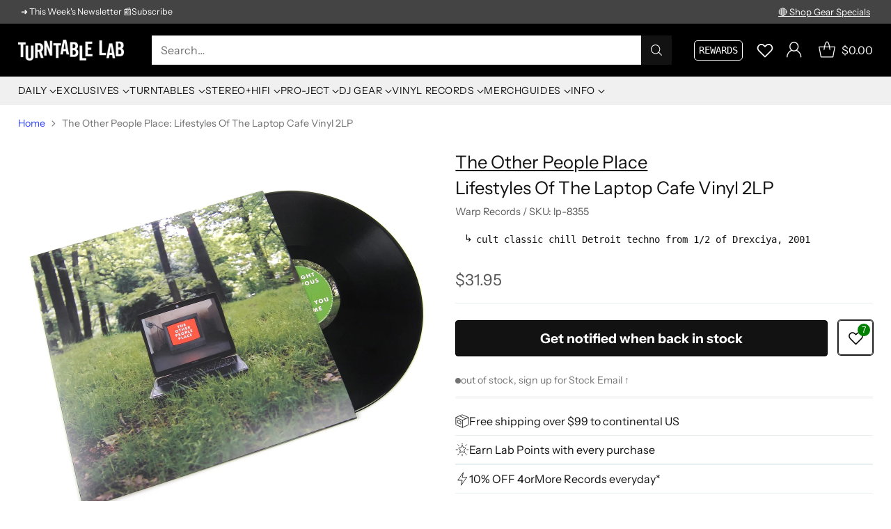

--- FILE ---
content_type: text/html; charset=utf-8
request_url: https://www.turntablelab.com/products/the-other-people-place-lifestyles-of-the-laptop-cafe-vinyl-2lp
body_size: 84348
content:
<!doctype html>

<html class="no-js" lang="en" style="--announcement-height: 1px;">
  <head>
    <meta charset="UTF-8">
    <meta http-equiv="X-UA-Compatible" content="IE=edge,chrome=1">
    <meta name="viewport" content="width=device-width,initial-scale=1">
    




  <meta name="description" content="Buy The Other People Place: Lifestyles Of The Laptop Cafe Vinyl 2LP at TurntableLab.com, a Better Music Store Experience since 1999.">


    <script src="https://cdn.userway.org/widget.js" data-account="BWPivHnEDF"></script>
    
    <link rel="canonical" href="https://www.turntablelab.com/products/the-other-people-place-lifestyles-of-the-laptop-cafe-vinyl-2lp">
    <link rel="preconnect" href="https://cdn.shopify.com" crossorigin><link rel="shortcut icon" href="//www.turntablelab.com/cdn/shop/files/cursivo-favicon_139ec444-5f6c-4651-8993-5c76986e6713.png?crop=center&height=32&v=1761104051&width=32" type="image/png"><title>The Other People Place: Lifestyles Of The Laptop Cafe Vinyl 2LP
&ndash; TurntableLab.com</title>

    





  
  
  
  
  




<meta property="og:url" content="https://www.turntablelab.com/products/the-other-people-place-lifestyles-of-the-laptop-cafe-vinyl-2lp">
<meta property="og:site_name" content="TurntableLab.com">
<meta property="og:type" content="product">
<meta property="og:title" content="The Other People Place: Lifestyles Of The Laptop Cafe Vinyl 2LP">
<meta property="og:description" content="Buy The Other People Place: Lifestyles Of The Laptop Cafe Vinyl 2LP at TurntableLab.com, a Better Music Store Experience since 1999.">
<meta property="og:image" content="http://www.turntablelab.com/cdn/shop/products/otherpeopleplace-lifestylesoflaptopcafe.jpg?v=1762272834&width=1024">
<meta property="og:image:secure_url" content="https://www.turntablelab.com/cdn/shop/products/otherpeopleplace-lifestylesoflaptopcafe.jpg?v=1762272834&width=1024">
<meta property="og:price:amount" content="31.95">
<meta property="og:price:currency" content="USD">

<meta name="twitter:title" content="The Other People Place: Lifestyles Of The Laptop Cafe Vinyl 2LP">
<meta name="twitter:description" content="Buy The Other People Place: Lifestyles Of The Laptop Cafe Vinyl 2LP at TurntableLab.com, a Better Music Store Experience since 1999.">
<meta name="twitter:card" content="summary_large_image">
<meta name="twitter:image" content="https://www.turntablelab.com/cdn/shop/products/otherpeopleplace-lifestylesoflaptopcafe.jpg?v=1762272834&width=1024">
<meta name="twitter:image:width" content="480">
<meta name="twitter:image:height" content="480">


    <script>
  console.log('Cornerstone v4.0.1 by Fluorescent');

  document.documentElement.className = document.documentElement.className.replace('no-js', '');

  if (window.matchMedia(`(prefers-reduced-motion: reduce)`) === true || window.matchMedia(`(prefers-reduced-motion: reduce)`).matches === true) {
    document.documentElement.classList.add('prefers-reduced-motion');
  } else {
    document.documentElement.classList.add('do-anim');
  }

  window.theme = {
    version: 'v4.0.1',
    themeName: 'Cornerstone',
    moneyFormat: "\u003cspan class=money\u003e${{amount}}\u003c\/span\u003e",
    coreData: {
      n: "Cornerstone",
      v: "v4.0.1",
    },
    strings: {
      name: "TurntableLab.com",
      accessibility: {
        play_video: "Play",
        pause_video: "Pause",
        range_lower: "Lower",
        range_upper: "Upper",
        carousel_select:  "Move carousel to slide {{ number }}"
      },
      product: {
        no_shipping_rates: "Shipping rate unavailable",
        country_placeholder: "Country\/Region",
        review: "Write a review"
      },
      products: {
        product: {
          unavailable: "Unavailable",
          unitPrice: "Unit price",
          unitPriceSeparator: "per",
          sku: "SKU"
        }
      },
      cart: {
        editCartNote: "Edit order notes",
        addCartNote: "Add order notes",
        quantityError: "You have the maximum number of this product in your cart"
      },
      pagination: {
        viewing: "You\u0026#39;re viewing {{ of }} of {{ total }}",
        products: "products",
        results: "results"
      }
    },
    routes: {
      root: "/",
      cart: {
        base: "/cart",
        add: "/cart/add",
        change: "/cart/change",
        update: "/cart/update",
        clear: "/cart/clear",
        // Manual routes until Shopify adds support
        shipping: "/cart/shipping_rates"
      },
      // Manual routes until Shopify adds support
      products: "/products",
      productRecommendations: "/recommendations/products",
      predictive_search_url: '/search/suggest',
      search_url: '/search'
    },
    icons: {
      chevron: "\u003cspan class=\"icon icon-chevron \" style=\"\"\u003e\n  \u003csvg viewBox=\"0 0 24 24\" fill=\"none\" xmlns=\"http:\/\/www.w3.org\/2000\/svg\"\u003e\u003cpath d=\"M1.875 7.438 12 17.563 22.125 7.438\" stroke=\"currentColor\" stroke-width=\"2\"\/\u003e\u003c\/svg\u003e\n\u003c\/span\u003e\n\n",
      close: "\u003cspan class=\"icon icon-close \" style=\"\"\u003e\n  \u003csvg viewBox=\"0 0 24 24\" fill=\"none\" xmlns=\"http:\/\/www.w3.org\/2000\/svg\"\u003e\u003cpath d=\"M2.66 1.34 2 .68.68 2l.66.66 1.32-1.32zm18.68 21.32.66.66L23.32 22l-.66-.66-1.32 1.32zm1.32-20 .66-.66L22 .68l-.66.66 1.32 1.32zM1.34 21.34.68 22 2 23.32l.66-.66-1.32-1.32zm0-18.68 10 10 1.32-1.32-10-10-1.32 1.32zm11.32 10 10-10-1.32-1.32-10 10 1.32 1.32zm-1.32-1.32-10 10 1.32 1.32 10-10-1.32-1.32zm0 1.32 10 10 1.32-1.32-10-10-1.32 1.32z\" fill=\"currentColor\"\/\u003e\u003c\/svg\u003e\n\u003c\/span\u003e\n\n",
      zoom: "\u003cspan class=\"icon icon-zoom \" style=\"\"\u003e\n  \u003csvg viewBox=\"0 0 24 24\" fill=\"none\" xmlns=\"http:\/\/www.w3.org\/2000\/svg\"\u003e\u003cpath d=\"M10.3,19.71c5.21,0,9.44-4.23,9.44-9.44S15.51,.83,10.3,.83,.86,5.05,.86,10.27s4.23,9.44,9.44,9.44Z\" fill=\"none\" stroke=\"currentColor\" stroke-linecap=\"round\" stroke-miterlimit=\"10\" stroke-width=\"1.63\"\/\u003e\n          \u003cpath d=\"M5.05,10.27H15.54\" fill=\"none\" stroke=\"currentColor\" stroke-miterlimit=\"10\" stroke-width=\"1.63\"\/\u003e\n          \u003cpath class=\"cross-up\" d=\"M10.3,5.02V15.51\" fill=\"none\" stroke=\"currentColor\" stroke-miterlimit=\"10\" stroke-width=\"1.63\"\/\u003e\n          \u003cpath d=\"M16.92,16.9l6.49,6.49\" fill=\"none\" stroke=\"currentColor\" stroke-miterlimit=\"10\" stroke-width=\"1.63\"\/\u003e\u003c\/svg\u003e\n\u003c\/span\u003e\n\n  \u003cspan class=\"zoom-icon__text zoom-in fs-body-75\"\u003eZoom in\u003c\/span\u003e\n  \u003cspan class=\"zoom-icon__text zoom-out fs-body-75\"\u003eZoom out\u003c\/span\u003e"
    }
  }

  window.theme.searchableFields = "tag,title,vendor";

  
    window.theme.allCountryOptionTags = "\u003coption value=\"United States\" data-provinces=\"[[\u0026quot;Alabama\u0026quot;,\u0026quot;Alabama\u0026quot;],[\u0026quot;Alaska\u0026quot;,\u0026quot;Alaska\u0026quot;],[\u0026quot;American Samoa\u0026quot;,\u0026quot;American Samoa\u0026quot;],[\u0026quot;Arizona\u0026quot;,\u0026quot;Arizona\u0026quot;],[\u0026quot;Arkansas\u0026quot;,\u0026quot;Arkansas\u0026quot;],[\u0026quot;Armed Forces Americas\u0026quot;,\u0026quot;Armed Forces Americas\u0026quot;],[\u0026quot;Armed Forces Europe\u0026quot;,\u0026quot;Armed Forces Europe\u0026quot;],[\u0026quot;Armed Forces Pacific\u0026quot;,\u0026quot;Armed Forces Pacific\u0026quot;],[\u0026quot;California\u0026quot;,\u0026quot;California\u0026quot;],[\u0026quot;Colorado\u0026quot;,\u0026quot;Colorado\u0026quot;],[\u0026quot;Connecticut\u0026quot;,\u0026quot;Connecticut\u0026quot;],[\u0026quot;Delaware\u0026quot;,\u0026quot;Delaware\u0026quot;],[\u0026quot;District of Columbia\u0026quot;,\u0026quot;Washington DC\u0026quot;],[\u0026quot;Federated States of Micronesia\u0026quot;,\u0026quot;Micronesia\u0026quot;],[\u0026quot;Florida\u0026quot;,\u0026quot;Florida\u0026quot;],[\u0026quot;Georgia\u0026quot;,\u0026quot;Georgia\u0026quot;],[\u0026quot;Guam\u0026quot;,\u0026quot;Guam\u0026quot;],[\u0026quot;Hawaii\u0026quot;,\u0026quot;Hawaii\u0026quot;],[\u0026quot;Idaho\u0026quot;,\u0026quot;Idaho\u0026quot;],[\u0026quot;Illinois\u0026quot;,\u0026quot;Illinois\u0026quot;],[\u0026quot;Indiana\u0026quot;,\u0026quot;Indiana\u0026quot;],[\u0026quot;Iowa\u0026quot;,\u0026quot;Iowa\u0026quot;],[\u0026quot;Kansas\u0026quot;,\u0026quot;Kansas\u0026quot;],[\u0026quot;Kentucky\u0026quot;,\u0026quot;Kentucky\u0026quot;],[\u0026quot;Louisiana\u0026quot;,\u0026quot;Louisiana\u0026quot;],[\u0026quot;Maine\u0026quot;,\u0026quot;Maine\u0026quot;],[\u0026quot;Marshall Islands\u0026quot;,\u0026quot;Marshall Islands\u0026quot;],[\u0026quot;Maryland\u0026quot;,\u0026quot;Maryland\u0026quot;],[\u0026quot;Massachusetts\u0026quot;,\u0026quot;Massachusetts\u0026quot;],[\u0026quot;Michigan\u0026quot;,\u0026quot;Michigan\u0026quot;],[\u0026quot;Minnesota\u0026quot;,\u0026quot;Minnesota\u0026quot;],[\u0026quot;Mississippi\u0026quot;,\u0026quot;Mississippi\u0026quot;],[\u0026quot;Missouri\u0026quot;,\u0026quot;Missouri\u0026quot;],[\u0026quot;Montana\u0026quot;,\u0026quot;Montana\u0026quot;],[\u0026quot;Nebraska\u0026quot;,\u0026quot;Nebraska\u0026quot;],[\u0026quot;Nevada\u0026quot;,\u0026quot;Nevada\u0026quot;],[\u0026quot;New Hampshire\u0026quot;,\u0026quot;New Hampshire\u0026quot;],[\u0026quot;New Jersey\u0026quot;,\u0026quot;New Jersey\u0026quot;],[\u0026quot;New Mexico\u0026quot;,\u0026quot;New Mexico\u0026quot;],[\u0026quot;New York\u0026quot;,\u0026quot;New York\u0026quot;],[\u0026quot;North Carolina\u0026quot;,\u0026quot;North Carolina\u0026quot;],[\u0026quot;North Dakota\u0026quot;,\u0026quot;North Dakota\u0026quot;],[\u0026quot;Northern Mariana Islands\u0026quot;,\u0026quot;Northern Mariana Islands\u0026quot;],[\u0026quot;Ohio\u0026quot;,\u0026quot;Ohio\u0026quot;],[\u0026quot;Oklahoma\u0026quot;,\u0026quot;Oklahoma\u0026quot;],[\u0026quot;Oregon\u0026quot;,\u0026quot;Oregon\u0026quot;],[\u0026quot;Palau\u0026quot;,\u0026quot;Palau\u0026quot;],[\u0026quot;Pennsylvania\u0026quot;,\u0026quot;Pennsylvania\u0026quot;],[\u0026quot;Puerto Rico\u0026quot;,\u0026quot;Puerto Rico\u0026quot;],[\u0026quot;Rhode Island\u0026quot;,\u0026quot;Rhode Island\u0026quot;],[\u0026quot;South Carolina\u0026quot;,\u0026quot;South Carolina\u0026quot;],[\u0026quot;South Dakota\u0026quot;,\u0026quot;South Dakota\u0026quot;],[\u0026quot;Tennessee\u0026quot;,\u0026quot;Tennessee\u0026quot;],[\u0026quot;Texas\u0026quot;,\u0026quot;Texas\u0026quot;],[\u0026quot;Utah\u0026quot;,\u0026quot;Utah\u0026quot;],[\u0026quot;Vermont\u0026quot;,\u0026quot;Vermont\u0026quot;],[\u0026quot;Virgin Islands\u0026quot;,\u0026quot;U.S. Virgin Islands\u0026quot;],[\u0026quot;Virginia\u0026quot;,\u0026quot;Virginia\u0026quot;],[\u0026quot;Washington\u0026quot;,\u0026quot;Washington\u0026quot;],[\u0026quot;West Virginia\u0026quot;,\u0026quot;West Virginia\u0026quot;],[\u0026quot;Wisconsin\u0026quot;,\u0026quot;Wisconsin\u0026quot;],[\u0026quot;Wyoming\u0026quot;,\u0026quot;Wyoming\u0026quot;]]\"\u003eUnited States\u003c\/option\u003e\n\u003coption value=\"Canada\" data-provinces=\"[[\u0026quot;Alberta\u0026quot;,\u0026quot;Alberta\u0026quot;],[\u0026quot;British Columbia\u0026quot;,\u0026quot;British Columbia\u0026quot;],[\u0026quot;Manitoba\u0026quot;,\u0026quot;Manitoba\u0026quot;],[\u0026quot;New Brunswick\u0026quot;,\u0026quot;New Brunswick\u0026quot;],[\u0026quot;Newfoundland and Labrador\u0026quot;,\u0026quot;Newfoundland and Labrador\u0026quot;],[\u0026quot;Northwest Territories\u0026quot;,\u0026quot;Northwest Territories\u0026quot;],[\u0026quot;Nova Scotia\u0026quot;,\u0026quot;Nova Scotia\u0026quot;],[\u0026quot;Nunavut\u0026quot;,\u0026quot;Nunavut\u0026quot;],[\u0026quot;Ontario\u0026quot;,\u0026quot;Ontario\u0026quot;],[\u0026quot;Prince Edward Island\u0026quot;,\u0026quot;Prince Edward Island\u0026quot;],[\u0026quot;Quebec\u0026quot;,\u0026quot;Quebec\u0026quot;],[\u0026quot;Saskatchewan\u0026quot;,\u0026quot;Saskatchewan\u0026quot;],[\u0026quot;Yukon\u0026quot;,\u0026quot;Yukon\u0026quot;]]\"\u003eCanada\u003c\/option\u003e\n\u003coption value=\"Australia\" data-provinces=\"[[\u0026quot;Australian Capital Territory\u0026quot;,\u0026quot;Australian Capital Territory\u0026quot;],[\u0026quot;New South Wales\u0026quot;,\u0026quot;New South Wales\u0026quot;],[\u0026quot;Northern Territory\u0026quot;,\u0026quot;Northern Territory\u0026quot;],[\u0026quot;Queensland\u0026quot;,\u0026quot;Queensland\u0026quot;],[\u0026quot;South Australia\u0026quot;,\u0026quot;South Australia\u0026quot;],[\u0026quot;Tasmania\u0026quot;,\u0026quot;Tasmania\u0026quot;],[\u0026quot;Victoria\u0026quot;,\u0026quot;Victoria\u0026quot;],[\u0026quot;Western Australia\u0026quot;,\u0026quot;Western Australia\u0026quot;]]\"\u003eAustralia\u003c\/option\u003e\n\u003coption value=\"Japan\" data-provinces=\"[[\u0026quot;Aichi\u0026quot;,\u0026quot;Aichi\u0026quot;],[\u0026quot;Akita\u0026quot;,\u0026quot;Akita\u0026quot;],[\u0026quot;Aomori\u0026quot;,\u0026quot;Aomori\u0026quot;],[\u0026quot;Chiba\u0026quot;,\u0026quot;Chiba\u0026quot;],[\u0026quot;Ehime\u0026quot;,\u0026quot;Ehime\u0026quot;],[\u0026quot;Fukui\u0026quot;,\u0026quot;Fukui\u0026quot;],[\u0026quot;Fukuoka\u0026quot;,\u0026quot;Fukuoka\u0026quot;],[\u0026quot;Fukushima\u0026quot;,\u0026quot;Fukushima\u0026quot;],[\u0026quot;Gifu\u0026quot;,\u0026quot;Gifu\u0026quot;],[\u0026quot;Gunma\u0026quot;,\u0026quot;Gunma\u0026quot;],[\u0026quot;Hiroshima\u0026quot;,\u0026quot;Hiroshima\u0026quot;],[\u0026quot;Hokkaidō\u0026quot;,\u0026quot;Hokkaido\u0026quot;],[\u0026quot;Hyōgo\u0026quot;,\u0026quot;Hyogo\u0026quot;],[\u0026quot;Ibaraki\u0026quot;,\u0026quot;Ibaraki\u0026quot;],[\u0026quot;Ishikawa\u0026quot;,\u0026quot;Ishikawa\u0026quot;],[\u0026quot;Iwate\u0026quot;,\u0026quot;Iwate\u0026quot;],[\u0026quot;Kagawa\u0026quot;,\u0026quot;Kagawa\u0026quot;],[\u0026quot;Kagoshima\u0026quot;,\u0026quot;Kagoshima\u0026quot;],[\u0026quot;Kanagawa\u0026quot;,\u0026quot;Kanagawa\u0026quot;],[\u0026quot;Kumamoto\u0026quot;,\u0026quot;Kumamoto\u0026quot;],[\u0026quot;Kyōto\u0026quot;,\u0026quot;Kyoto\u0026quot;],[\u0026quot;Kōchi\u0026quot;,\u0026quot;Kochi\u0026quot;],[\u0026quot;Mie\u0026quot;,\u0026quot;Mie\u0026quot;],[\u0026quot;Miyagi\u0026quot;,\u0026quot;Miyagi\u0026quot;],[\u0026quot;Miyazaki\u0026quot;,\u0026quot;Miyazaki\u0026quot;],[\u0026quot;Nagano\u0026quot;,\u0026quot;Nagano\u0026quot;],[\u0026quot;Nagasaki\u0026quot;,\u0026quot;Nagasaki\u0026quot;],[\u0026quot;Nara\u0026quot;,\u0026quot;Nara\u0026quot;],[\u0026quot;Niigata\u0026quot;,\u0026quot;Niigata\u0026quot;],[\u0026quot;Okayama\u0026quot;,\u0026quot;Okayama\u0026quot;],[\u0026quot;Okinawa\u0026quot;,\u0026quot;Okinawa\u0026quot;],[\u0026quot;Saga\u0026quot;,\u0026quot;Saga\u0026quot;],[\u0026quot;Saitama\u0026quot;,\u0026quot;Saitama\u0026quot;],[\u0026quot;Shiga\u0026quot;,\u0026quot;Shiga\u0026quot;],[\u0026quot;Shimane\u0026quot;,\u0026quot;Shimane\u0026quot;],[\u0026quot;Shizuoka\u0026quot;,\u0026quot;Shizuoka\u0026quot;],[\u0026quot;Tochigi\u0026quot;,\u0026quot;Tochigi\u0026quot;],[\u0026quot;Tokushima\u0026quot;,\u0026quot;Tokushima\u0026quot;],[\u0026quot;Tottori\u0026quot;,\u0026quot;Tottori\u0026quot;],[\u0026quot;Toyama\u0026quot;,\u0026quot;Toyama\u0026quot;],[\u0026quot;Tōkyō\u0026quot;,\u0026quot;Tokyo\u0026quot;],[\u0026quot;Wakayama\u0026quot;,\u0026quot;Wakayama\u0026quot;],[\u0026quot;Yamagata\u0026quot;,\u0026quot;Yamagata\u0026quot;],[\u0026quot;Yamaguchi\u0026quot;,\u0026quot;Yamaguchi\u0026quot;],[\u0026quot;Yamanashi\u0026quot;,\u0026quot;Yamanashi\u0026quot;],[\u0026quot;Ōita\u0026quot;,\u0026quot;Oita\u0026quot;],[\u0026quot;Ōsaka\u0026quot;,\u0026quot;Osaka\u0026quot;]]\"\u003eJapan\u003c\/option\u003e\n\u003coption value=\"---\" data-provinces=\"[]\"\u003e---\u003c\/option\u003e\n\u003coption value=\"Afghanistan\" data-provinces=\"[]\"\u003eAfghanistan\u003c\/option\u003e\n\u003coption value=\"Aland Islands\" data-provinces=\"[]\"\u003eÅland Islands\u003c\/option\u003e\n\u003coption value=\"Albania\" data-provinces=\"[]\"\u003eAlbania\u003c\/option\u003e\n\u003coption value=\"Algeria\" data-provinces=\"[]\"\u003eAlgeria\u003c\/option\u003e\n\u003coption value=\"Andorra\" data-provinces=\"[]\"\u003eAndorra\u003c\/option\u003e\n\u003coption value=\"Angola\" data-provinces=\"[]\"\u003eAngola\u003c\/option\u003e\n\u003coption value=\"Anguilla\" data-provinces=\"[]\"\u003eAnguilla\u003c\/option\u003e\n\u003coption value=\"Antigua And Barbuda\" data-provinces=\"[]\"\u003eAntigua \u0026 Barbuda\u003c\/option\u003e\n\u003coption value=\"Argentina\" data-provinces=\"[[\u0026quot;Buenos Aires\u0026quot;,\u0026quot;Buenos Aires Province\u0026quot;],[\u0026quot;Catamarca\u0026quot;,\u0026quot;Catamarca\u0026quot;],[\u0026quot;Chaco\u0026quot;,\u0026quot;Chaco\u0026quot;],[\u0026quot;Chubut\u0026quot;,\u0026quot;Chubut\u0026quot;],[\u0026quot;Ciudad Autónoma de Buenos Aires\u0026quot;,\u0026quot;Buenos Aires (Autonomous City)\u0026quot;],[\u0026quot;Corrientes\u0026quot;,\u0026quot;Corrientes\u0026quot;],[\u0026quot;Córdoba\u0026quot;,\u0026quot;Córdoba\u0026quot;],[\u0026quot;Entre Ríos\u0026quot;,\u0026quot;Entre Ríos\u0026quot;],[\u0026quot;Formosa\u0026quot;,\u0026quot;Formosa\u0026quot;],[\u0026quot;Jujuy\u0026quot;,\u0026quot;Jujuy\u0026quot;],[\u0026quot;La Pampa\u0026quot;,\u0026quot;La Pampa\u0026quot;],[\u0026quot;La Rioja\u0026quot;,\u0026quot;La Rioja\u0026quot;],[\u0026quot;Mendoza\u0026quot;,\u0026quot;Mendoza\u0026quot;],[\u0026quot;Misiones\u0026quot;,\u0026quot;Misiones\u0026quot;],[\u0026quot;Neuquén\u0026quot;,\u0026quot;Neuquén\u0026quot;],[\u0026quot;Río Negro\u0026quot;,\u0026quot;Río Negro\u0026quot;],[\u0026quot;Salta\u0026quot;,\u0026quot;Salta\u0026quot;],[\u0026quot;San Juan\u0026quot;,\u0026quot;San Juan\u0026quot;],[\u0026quot;San Luis\u0026quot;,\u0026quot;San Luis\u0026quot;],[\u0026quot;Santa Cruz\u0026quot;,\u0026quot;Santa Cruz\u0026quot;],[\u0026quot;Santa Fe\u0026quot;,\u0026quot;Santa Fe\u0026quot;],[\u0026quot;Santiago Del Estero\u0026quot;,\u0026quot;Santiago del Estero\u0026quot;],[\u0026quot;Tierra Del Fuego\u0026quot;,\u0026quot;Tierra del Fuego\u0026quot;],[\u0026quot;Tucumán\u0026quot;,\u0026quot;Tucumán\u0026quot;]]\"\u003eArgentina\u003c\/option\u003e\n\u003coption value=\"Armenia\" data-provinces=\"[]\"\u003eArmenia\u003c\/option\u003e\n\u003coption value=\"Aruba\" data-provinces=\"[]\"\u003eAruba\u003c\/option\u003e\n\u003coption value=\"Ascension Island\" data-provinces=\"[]\"\u003eAscension Island\u003c\/option\u003e\n\u003coption value=\"Australia\" data-provinces=\"[[\u0026quot;Australian Capital Territory\u0026quot;,\u0026quot;Australian Capital Territory\u0026quot;],[\u0026quot;New South Wales\u0026quot;,\u0026quot;New South Wales\u0026quot;],[\u0026quot;Northern Territory\u0026quot;,\u0026quot;Northern Territory\u0026quot;],[\u0026quot;Queensland\u0026quot;,\u0026quot;Queensland\u0026quot;],[\u0026quot;South Australia\u0026quot;,\u0026quot;South Australia\u0026quot;],[\u0026quot;Tasmania\u0026quot;,\u0026quot;Tasmania\u0026quot;],[\u0026quot;Victoria\u0026quot;,\u0026quot;Victoria\u0026quot;],[\u0026quot;Western Australia\u0026quot;,\u0026quot;Western Australia\u0026quot;]]\"\u003eAustralia\u003c\/option\u003e\n\u003coption value=\"Austria\" data-provinces=\"[]\"\u003eAustria\u003c\/option\u003e\n\u003coption value=\"Azerbaijan\" data-provinces=\"[]\"\u003eAzerbaijan\u003c\/option\u003e\n\u003coption value=\"Bahamas\" data-provinces=\"[]\"\u003eBahamas\u003c\/option\u003e\n\u003coption value=\"Bahrain\" data-provinces=\"[]\"\u003eBahrain\u003c\/option\u003e\n\u003coption value=\"Bangladesh\" data-provinces=\"[]\"\u003eBangladesh\u003c\/option\u003e\n\u003coption value=\"Barbados\" data-provinces=\"[]\"\u003eBarbados\u003c\/option\u003e\n\u003coption value=\"Belarus\" data-provinces=\"[]\"\u003eBelarus\u003c\/option\u003e\n\u003coption value=\"Belgium\" data-provinces=\"[]\"\u003eBelgium\u003c\/option\u003e\n\u003coption value=\"Belize\" data-provinces=\"[]\"\u003eBelize\u003c\/option\u003e\n\u003coption value=\"Benin\" data-provinces=\"[]\"\u003eBenin\u003c\/option\u003e\n\u003coption value=\"Bermuda\" data-provinces=\"[]\"\u003eBermuda\u003c\/option\u003e\n\u003coption value=\"Bhutan\" data-provinces=\"[]\"\u003eBhutan\u003c\/option\u003e\n\u003coption value=\"Bolivia\" data-provinces=\"[]\"\u003eBolivia\u003c\/option\u003e\n\u003coption value=\"Bosnia And Herzegovina\" data-provinces=\"[]\"\u003eBosnia \u0026 Herzegovina\u003c\/option\u003e\n\u003coption value=\"Botswana\" data-provinces=\"[]\"\u003eBotswana\u003c\/option\u003e\n\u003coption value=\"Brazil\" data-provinces=\"[[\u0026quot;Acre\u0026quot;,\u0026quot;Acre\u0026quot;],[\u0026quot;Alagoas\u0026quot;,\u0026quot;Alagoas\u0026quot;],[\u0026quot;Amapá\u0026quot;,\u0026quot;Amapá\u0026quot;],[\u0026quot;Amazonas\u0026quot;,\u0026quot;Amazonas\u0026quot;],[\u0026quot;Bahia\u0026quot;,\u0026quot;Bahia\u0026quot;],[\u0026quot;Ceará\u0026quot;,\u0026quot;Ceará\u0026quot;],[\u0026quot;Distrito Federal\u0026quot;,\u0026quot;Federal District\u0026quot;],[\u0026quot;Espírito Santo\u0026quot;,\u0026quot;Espírito Santo\u0026quot;],[\u0026quot;Goiás\u0026quot;,\u0026quot;Goiás\u0026quot;],[\u0026quot;Maranhão\u0026quot;,\u0026quot;Maranhão\u0026quot;],[\u0026quot;Mato Grosso\u0026quot;,\u0026quot;Mato Grosso\u0026quot;],[\u0026quot;Mato Grosso do Sul\u0026quot;,\u0026quot;Mato Grosso do Sul\u0026quot;],[\u0026quot;Minas Gerais\u0026quot;,\u0026quot;Minas Gerais\u0026quot;],[\u0026quot;Paraná\u0026quot;,\u0026quot;Paraná\u0026quot;],[\u0026quot;Paraíba\u0026quot;,\u0026quot;Paraíba\u0026quot;],[\u0026quot;Pará\u0026quot;,\u0026quot;Pará\u0026quot;],[\u0026quot;Pernambuco\u0026quot;,\u0026quot;Pernambuco\u0026quot;],[\u0026quot;Piauí\u0026quot;,\u0026quot;Piauí\u0026quot;],[\u0026quot;Rio Grande do Norte\u0026quot;,\u0026quot;Rio Grande do Norte\u0026quot;],[\u0026quot;Rio Grande do Sul\u0026quot;,\u0026quot;Rio Grande do Sul\u0026quot;],[\u0026quot;Rio de Janeiro\u0026quot;,\u0026quot;Rio de Janeiro\u0026quot;],[\u0026quot;Rondônia\u0026quot;,\u0026quot;Rondônia\u0026quot;],[\u0026quot;Roraima\u0026quot;,\u0026quot;Roraima\u0026quot;],[\u0026quot;Santa Catarina\u0026quot;,\u0026quot;Santa Catarina\u0026quot;],[\u0026quot;Sergipe\u0026quot;,\u0026quot;Sergipe\u0026quot;],[\u0026quot;São Paulo\u0026quot;,\u0026quot;São Paulo\u0026quot;],[\u0026quot;Tocantins\u0026quot;,\u0026quot;Tocantins\u0026quot;]]\"\u003eBrazil\u003c\/option\u003e\n\u003coption value=\"British Indian Ocean Territory\" data-provinces=\"[]\"\u003eBritish Indian Ocean Territory\u003c\/option\u003e\n\u003coption value=\"Virgin Islands, British\" data-provinces=\"[]\"\u003eBritish Virgin Islands\u003c\/option\u003e\n\u003coption value=\"Brunei\" data-provinces=\"[]\"\u003eBrunei\u003c\/option\u003e\n\u003coption value=\"Bulgaria\" data-provinces=\"[]\"\u003eBulgaria\u003c\/option\u003e\n\u003coption value=\"Burkina Faso\" data-provinces=\"[]\"\u003eBurkina Faso\u003c\/option\u003e\n\u003coption value=\"Burundi\" data-provinces=\"[]\"\u003eBurundi\u003c\/option\u003e\n\u003coption value=\"Cambodia\" data-provinces=\"[]\"\u003eCambodia\u003c\/option\u003e\n\u003coption value=\"Republic of Cameroon\" data-provinces=\"[]\"\u003eCameroon\u003c\/option\u003e\n\u003coption value=\"Canada\" data-provinces=\"[[\u0026quot;Alberta\u0026quot;,\u0026quot;Alberta\u0026quot;],[\u0026quot;British Columbia\u0026quot;,\u0026quot;British Columbia\u0026quot;],[\u0026quot;Manitoba\u0026quot;,\u0026quot;Manitoba\u0026quot;],[\u0026quot;New Brunswick\u0026quot;,\u0026quot;New Brunswick\u0026quot;],[\u0026quot;Newfoundland and Labrador\u0026quot;,\u0026quot;Newfoundland and Labrador\u0026quot;],[\u0026quot;Northwest Territories\u0026quot;,\u0026quot;Northwest Territories\u0026quot;],[\u0026quot;Nova Scotia\u0026quot;,\u0026quot;Nova Scotia\u0026quot;],[\u0026quot;Nunavut\u0026quot;,\u0026quot;Nunavut\u0026quot;],[\u0026quot;Ontario\u0026quot;,\u0026quot;Ontario\u0026quot;],[\u0026quot;Prince Edward Island\u0026quot;,\u0026quot;Prince Edward Island\u0026quot;],[\u0026quot;Quebec\u0026quot;,\u0026quot;Quebec\u0026quot;],[\u0026quot;Saskatchewan\u0026quot;,\u0026quot;Saskatchewan\u0026quot;],[\u0026quot;Yukon\u0026quot;,\u0026quot;Yukon\u0026quot;]]\"\u003eCanada\u003c\/option\u003e\n\u003coption value=\"Cape Verde\" data-provinces=\"[]\"\u003eCape Verde\u003c\/option\u003e\n\u003coption value=\"Caribbean Netherlands\" data-provinces=\"[]\"\u003eCaribbean Netherlands\u003c\/option\u003e\n\u003coption value=\"Cayman Islands\" data-provinces=\"[]\"\u003eCayman Islands\u003c\/option\u003e\n\u003coption value=\"Central African Republic\" data-provinces=\"[]\"\u003eCentral African Republic\u003c\/option\u003e\n\u003coption value=\"Chad\" data-provinces=\"[]\"\u003eChad\u003c\/option\u003e\n\u003coption value=\"Chile\" data-provinces=\"[[\u0026quot;Antofagasta\u0026quot;,\u0026quot;Antofagasta\u0026quot;],[\u0026quot;Araucanía\u0026quot;,\u0026quot;Araucanía\u0026quot;],[\u0026quot;Arica and Parinacota\u0026quot;,\u0026quot;Arica y Parinacota\u0026quot;],[\u0026quot;Atacama\u0026quot;,\u0026quot;Atacama\u0026quot;],[\u0026quot;Aysén\u0026quot;,\u0026quot;Aysén\u0026quot;],[\u0026quot;Biobío\u0026quot;,\u0026quot;Bío Bío\u0026quot;],[\u0026quot;Coquimbo\u0026quot;,\u0026quot;Coquimbo\u0026quot;],[\u0026quot;Los Lagos\u0026quot;,\u0026quot;Los Lagos\u0026quot;],[\u0026quot;Los Ríos\u0026quot;,\u0026quot;Los Ríos\u0026quot;],[\u0026quot;Magallanes\u0026quot;,\u0026quot;Magallanes Region\u0026quot;],[\u0026quot;Maule\u0026quot;,\u0026quot;Maule\u0026quot;],[\u0026quot;O\u0026#39;Higgins\u0026quot;,\u0026quot;Libertador General Bernardo O’Higgins\u0026quot;],[\u0026quot;Santiago\u0026quot;,\u0026quot;Santiago Metropolitan\u0026quot;],[\u0026quot;Tarapacá\u0026quot;,\u0026quot;Tarapacá\u0026quot;],[\u0026quot;Valparaíso\u0026quot;,\u0026quot;Valparaíso\u0026quot;],[\u0026quot;Ñuble\u0026quot;,\u0026quot;Ñuble\u0026quot;]]\"\u003eChile\u003c\/option\u003e\n\u003coption value=\"China\" data-provinces=\"[[\u0026quot;Anhui\u0026quot;,\u0026quot;Anhui\u0026quot;],[\u0026quot;Beijing\u0026quot;,\u0026quot;Beijing\u0026quot;],[\u0026quot;Chongqing\u0026quot;,\u0026quot;Chongqing\u0026quot;],[\u0026quot;Fujian\u0026quot;,\u0026quot;Fujian\u0026quot;],[\u0026quot;Gansu\u0026quot;,\u0026quot;Gansu\u0026quot;],[\u0026quot;Guangdong\u0026quot;,\u0026quot;Guangdong\u0026quot;],[\u0026quot;Guangxi\u0026quot;,\u0026quot;Guangxi\u0026quot;],[\u0026quot;Guizhou\u0026quot;,\u0026quot;Guizhou\u0026quot;],[\u0026quot;Hainan\u0026quot;,\u0026quot;Hainan\u0026quot;],[\u0026quot;Hebei\u0026quot;,\u0026quot;Hebei\u0026quot;],[\u0026quot;Heilongjiang\u0026quot;,\u0026quot;Heilongjiang\u0026quot;],[\u0026quot;Henan\u0026quot;,\u0026quot;Henan\u0026quot;],[\u0026quot;Hubei\u0026quot;,\u0026quot;Hubei\u0026quot;],[\u0026quot;Hunan\u0026quot;,\u0026quot;Hunan\u0026quot;],[\u0026quot;Inner Mongolia\u0026quot;,\u0026quot;Inner Mongolia\u0026quot;],[\u0026quot;Jiangsu\u0026quot;,\u0026quot;Jiangsu\u0026quot;],[\u0026quot;Jiangxi\u0026quot;,\u0026quot;Jiangxi\u0026quot;],[\u0026quot;Jilin\u0026quot;,\u0026quot;Jilin\u0026quot;],[\u0026quot;Liaoning\u0026quot;,\u0026quot;Liaoning\u0026quot;],[\u0026quot;Ningxia\u0026quot;,\u0026quot;Ningxia\u0026quot;],[\u0026quot;Qinghai\u0026quot;,\u0026quot;Qinghai\u0026quot;],[\u0026quot;Shaanxi\u0026quot;,\u0026quot;Shaanxi\u0026quot;],[\u0026quot;Shandong\u0026quot;,\u0026quot;Shandong\u0026quot;],[\u0026quot;Shanghai\u0026quot;,\u0026quot;Shanghai\u0026quot;],[\u0026quot;Shanxi\u0026quot;,\u0026quot;Shanxi\u0026quot;],[\u0026quot;Sichuan\u0026quot;,\u0026quot;Sichuan\u0026quot;],[\u0026quot;Tianjin\u0026quot;,\u0026quot;Tianjin\u0026quot;],[\u0026quot;Xinjiang\u0026quot;,\u0026quot;Xinjiang\u0026quot;],[\u0026quot;Xizang\u0026quot;,\u0026quot;Tibet\u0026quot;],[\u0026quot;Yunnan\u0026quot;,\u0026quot;Yunnan\u0026quot;],[\u0026quot;Zhejiang\u0026quot;,\u0026quot;Zhejiang\u0026quot;]]\"\u003eChina\u003c\/option\u003e\n\u003coption value=\"Christmas Island\" data-provinces=\"[]\"\u003eChristmas Island\u003c\/option\u003e\n\u003coption value=\"Cocos (Keeling) Islands\" data-provinces=\"[]\"\u003eCocos (Keeling) Islands\u003c\/option\u003e\n\u003coption value=\"Colombia\" data-provinces=\"[[\u0026quot;Amazonas\u0026quot;,\u0026quot;Amazonas\u0026quot;],[\u0026quot;Antioquia\u0026quot;,\u0026quot;Antioquia\u0026quot;],[\u0026quot;Arauca\u0026quot;,\u0026quot;Arauca\u0026quot;],[\u0026quot;Atlántico\u0026quot;,\u0026quot;Atlántico\u0026quot;],[\u0026quot;Bogotá, D.C.\u0026quot;,\u0026quot;Capital District\u0026quot;],[\u0026quot;Bolívar\u0026quot;,\u0026quot;Bolívar\u0026quot;],[\u0026quot;Boyacá\u0026quot;,\u0026quot;Boyacá\u0026quot;],[\u0026quot;Caldas\u0026quot;,\u0026quot;Caldas\u0026quot;],[\u0026quot;Caquetá\u0026quot;,\u0026quot;Caquetá\u0026quot;],[\u0026quot;Casanare\u0026quot;,\u0026quot;Casanare\u0026quot;],[\u0026quot;Cauca\u0026quot;,\u0026quot;Cauca\u0026quot;],[\u0026quot;Cesar\u0026quot;,\u0026quot;Cesar\u0026quot;],[\u0026quot;Chocó\u0026quot;,\u0026quot;Chocó\u0026quot;],[\u0026quot;Cundinamarca\u0026quot;,\u0026quot;Cundinamarca\u0026quot;],[\u0026quot;Córdoba\u0026quot;,\u0026quot;Córdoba\u0026quot;],[\u0026quot;Guainía\u0026quot;,\u0026quot;Guainía\u0026quot;],[\u0026quot;Guaviare\u0026quot;,\u0026quot;Guaviare\u0026quot;],[\u0026quot;Huila\u0026quot;,\u0026quot;Huila\u0026quot;],[\u0026quot;La Guajira\u0026quot;,\u0026quot;La Guajira\u0026quot;],[\u0026quot;Magdalena\u0026quot;,\u0026quot;Magdalena\u0026quot;],[\u0026quot;Meta\u0026quot;,\u0026quot;Meta\u0026quot;],[\u0026quot;Nariño\u0026quot;,\u0026quot;Nariño\u0026quot;],[\u0026quot;Norte de Santander\u0026quot;,\u0026quot;Norte de Santander\u0026quot;],[\u0026quot;Putumayo\u0026quot;,\u0026quot;Putumayo\u0026quot;],[\u0026quot;Quindío\u0026quot;,\u0026quot;Quindío\u0026quot;],[\u0026quot;Risaralda\u0026quot;,\u0026quot;Risaralda\u0026quot;],[\u0026quot;San Andrés, Providencia y Santa Catalina\u0026quot;,\u0026quot;San Andrés \\u0026 Providencia\u0026quot;],[\u0026quot;Santander\u0026quot;,\u0026quot;Santander\u0026quot;],[\u0026quot;Sucre\u0026quot;,\u0026quot;Sucre\u0026quot;],[\u0026quot;Tolima\u0026quot;,\u0026quot;Tolima\u0026quot;],[\u0026quot;Valle del Cauca\u0026quot;,\u0026quot;Valle del Cauca\u0026quot;],[\u0026quot;Vaupés\u0026quot;,\u0026quot;Vaupés\u0026quot;],[\u0026quot;Vichada\u0026quot;,\u0026quot;Vichada\u0026quot;]]\"\u003eColombia\u003c\/option\u003e\n\u003coption value=\"Comoros\" data-provinces=\"[]\"\u003eComoros\u003c\/option\u003e\n\u003coption value=\"Congo\" data-provinces=\"[]\"\u003eCongo - Brazzaville\u003c\/option\u003e\n\u003coption value=\"Congo, The Democratic Republic Of The\" data-provinces=\"[]\"\u003eCongo - Kinshasa\u003c\/option\u003e\n\u003coption value=\"Cook Islands\" data-provinces=\"[]\"\u003eCook Islands\u003c\/option\u003e\n\u003coption value=\"Costa Rica\" data-provinces=\"[[\u0026quot;Alajuela\u0026quot;,\u0026quot;Alajuela\u0026quot;],[\u0026quot;Cartago\u0026quot;,\u0026quot;Cartago\u0026quot;],[\u0026quot;Guanacaste\u0026quot;,\u0026quot;Guanacaste\u0026quot;],[\u0026quot;Heredia\u0026quot;,\u0026quot;Heredia\u0026quot;],[\u0026quot;Limón\u0026quot;,\u0026quot;Limón\u0026quot;],[\u0026quot;Puntarenas\u0026quot;,\u0026quot;Puntarenas\u0026quot;],[\u0026quot;San José\u0026quot;,\u0026quot;San José\u0026quot;]]\"\u003eCosta Rica\u003c\/option\u003e\n\u003coption value=\"Croatia\" data-provinces=\"[]\"\u003eCroatia\u003c\/option\u003e\n\u003coption value=\"Curaçao\" data-provinces=\"[]\"\u003eCuraçao\u003c\/option\u003e\n\u003coption value=\"Cyprus\" data-provinces=\"[]\"\u003eCyprus\u003c\/option\u003e\n\u003coption value=\"Czech Republic\" data-provinces=\"[]\"\u003eCzechia\u003c\/option\u003e\n\u003coption value=\"Côte d'Ivoire\" data-provinces=\"[]\"\u003eCôte d’Ivoire\u003c\/option\u003e\n\u003coption value=\"Denmark\" data-provinces=\"[]\"\u003eDenmark\u003c\/option\u003e\n\u003coption value=\"Djibouti\" data-provinces=\"[]\"\u003eDjibouti\u003c\/option\u003e\n\u003coption value=\"Dominica\" data-provinces=\"[]\"\u003eDominica\u003c\/option\u003e\n\u003coption value=\"Dominican Republic\" data-provinces=\"[]\"\u003eDominican Republic\u003c\/option\u003e\n\u003coption value=\"Ecuador\" data-provinces=\"[]\"\u003eEcuador\u003c\/option\u003e\n\u003coption value=\"Egypt\" data-provinces=\"[[\u0026quot;6th of October\u0026quot;,\u0026quot;6th of October\u0026quot;],[\u0026quot;Al Sharqia\u0026quot;,\u0026quot;Al Sharqia\u0026quot;],[\u0026quot;Alexandria\u0026quot;,\u0026quot;Alexandria\u0026quot;],[\u0026quot;Aswan\u0026quot;,\u0026quot;Aswan\u0026quot;],[\u0026quot;Asyut\u0026quot;,\u0026quot;Asyut\u0026quot;],[\u0026quot;Beheira\u0026quot;,\u0026quot;Beheira\u0026quot;],[\u0026quot;Beni Suef\u0026quot;,\u0026quot;Beni Suef\u0026quot;],[\u0026quot;Cairo\u0026quot;,\u0026quot;Cairo\u0026quot;],[\u0026quot;Dakahlia\u0026quot;,\u0026quot;Dakahlia\u0026quot;],[\u0026quot;Damietta\u0026quot;,\u0026quot;Damietta\u0026quot;],[\u0026quot;Faiyum\u0026quot;,\u0026quot;Faiyum\u0026quot;],[\u0026quot;Gharbia\u0026quot;,\u0026quot;Gharbia\u0026quot;],[\u0026quot;Giza\u0026quot;,\u0026quot;Giza\u0026quot;],[\u0026quot;Helwan\u0026quot;,\u0026quot;Helwan\u0026quot;],[\u0026quot;Ismailia\u0026quot;,\u0026quot;Ismailia\u0026quot;],[\u0026quot;Kafr el-Sheikh\u0026quot;,\u0026quot;Kafr el-Sheikh\u0026quot;],[\u0026quot;Luxor\u0026quot;,\u0026quot;Luxor\u0026quot;],[\u0026quot;Matrouh\u0026quot;,\u0026quot;Matrouh\u0026quot;],[\u0026quot;Minya\u0026quot;,\u0026quot;Minya\u0026quot;],[\u0026quot;Monufia\u0026quot;,\u0026quot;Monufia\u0026quot;],[\u0026quot;New Valley\u0026quot;,\u0026quot;New Valley\u0026quot;],[\u0026quot;North Sinai\u0026quot;,\u0026quot;North Sinai\u0026quot;],[\u0026quot;Port Said\u0026quot;,\u0026quot;Port Said\u0026quot;],[\u0026quot;Qalyubia\u0026quot;,\u0026quot;Qalyubia\u0026quot;],[\u0026quot;Qena\u0026quot;,\u0026quot;Qena\u0026quot;],[\u0026quot;Red Sea\u0026quot;,\u0026quot;Red Sea\u0026quot;],[\u0026quot;Sohag\u0026quot;,\u0026quot;Sohag\u0026quot;],[\u0026quot;South Sinai\u0026quot;,\u0026quot;South Sinai\u0026quot;],[\u0026quot;Suez\u0026quot;,\u0026quot;Suez\u0026quot;]]\"\u003eEgypt\u003c\/option\u003e\n\u003coption value=\"El Salvador\" data-provinces=\"[[\u0026quot;Ahuachapán\u0026quot;,\u0026quot;Ahuachapán\u0026quot;],[\u0026quot;Cabañas\u0026quot;,\u0026quot;Cabañas\u0026quot;],[\u0026quot;Chalatenango\u0026quot;,\u0026quot;Chalatenango\u0026quot;],[\u0026quot;Cuscatlán\u0026quot;,\u0026quot;Cuscatlán\u0026quot;],[\u0026quot;La Libertad\u0026quot;,\u0026quot;La Libertad\u0026quot;],[\u0026quot;La Paz\u0026quot;,\u0026quot;La Paz\u0026quot;],[\u0026quot;La Unión\u0026quot;,\u0026quot;La Unión\u0026quot;],[\u0026quot;Morazán\u0026quot;,\u0026quot;Morazán\u0026quot;],[\u0026quot;San Miguel\u0026quot;,\u0026quot;San Miguel\u0026quot;],[\u0026quot;San Salvador\u0026quot;,\u0026quot;San Salvador\u0026quot;],[\u0026quot;San Vicente\u0026quot;,\u0026quot;San Vicente\u0026quot;],[\u0026quot;Santa Ana\u0026quot;,\u0026quot;Santa Ana\u0026quot;],[\u0026quot;Sonsonate\u0026quot;,\u0026quot;Sonsonate\u0026quot;],[\u0026quot;Usulután\u0026quot;,\u0026quot;Usulután\u0026quot;]]\"\u003eEl Salvador\u003c\/option\u003e\n\u003coption value=\"Equatorial Guinea\" data-provinces=\"[]\"\u003eEquatorial Guinea\u003c\/option\u003e\n\u003coption value=\"Eritrea\" data-provinces=\"[]\"\u003eEritrea\u003c\/option\u003e\n\u003coption value=\"Estonia\" data-provinces=\"[]\"\u003eEstonia\u003c\/option\u003e\n\u003coption value=\"Eswatini\" data-provinces=\"[]\"\u003eEswatini\u003c\/option\u003e\n\u003coption value=\"Ethiopia\" data-provinces=\"[]\"\u003eEthiopia\u003c\/option\u003e\n\u003coption value=\"Falkland Islands (Malvinas)\" data-provinces=\"[]\"\u003eFalkland Islands\u003c\/option\u003e\n\u003coption value=\"Faroe Islands\" data-provinces=\"[]\"\u003eFaroe Islands\u003c\/option\u003e\n\u003coption value=\"Fiji\" data-provinces=\"[]\"\u003eFiji\u003c\/option\u003e\n\u003coption value=\"Finland\" data-provinces=\"[]\"\u003eFinland\u003c\/option\u003e\n\u003coption value=\"France\" data-provinces=\"[]\"\u003eFrance\u003c\/option\u003e\n\u003coption value=\"French Guiana\" data-provinces=\"[]\"\u003eFrench Guiana\u003c\/option\u003e\n\u003coption value=\"French Polynesia\" data-provinces=\"[]\"\u003eFrench Polynesia\u003c\/option\u003e\n\u003coption value=\"French Southern Territories\" data-provinces=\"[]\"\u003eFrench Southern Territories\u003c\/option\u003e\n\u003coption value=\"Gabon\" data-provinces=\"[]\"\u003eGabon\u003c\/option\u003e\n\u003coption value=\"Gambia\" data-provinces=\"[]\"\u003eGambia\u003c\/option\u003e\n\u003coption value=\"Georgia\" data-provinces=\"[]\"\u003eGeorgia\u003c\/option\u003e\n\u003coption value=\"Germany\" data-provinces=\"[]\"\u003eGermany\u003c\/option\u003e\n\u003coption value=\"Ghana\" data-provinces=\"[]\"\u003eGhana\u003c\/option\u003e\n\u003coption value=\"Gibraltar\" data-provinces=\"[]\"\u003eGibraltar\u003c\/option\u003e\n\u003coption value=\"Greece\" data-provinces=\"[]\"\u003eGreece\u003c\/option\u003e\n\u003coption value=\"Greenland\" data-provinces=\"[]\"\u003eGreenland\u003c\/option\u003e\n\u003coption value=\"Grenada\" data-provinces=\"[]\"\u003eGrenada\u003c\/option\u003e\n\u003coption value=\"Guadeloupe\" data-provinces=\"[]\"\u003eGuadeloupe\u003c\/option\u003e\n\u003coption value=\"Guatemala\" data-provinces=\"[[\u0026quot;Alta Verapaz\u0026quot;,\u0026quot;Alta Verapaz\u0026quot;],[\u0026quot;Baja Verapaz\u0026quot;,\u0026quot;Baja Verapaz\u0026quot;],[\u0026quot;Chimaltenango\u0026quot;,\u0026quot;Chimaltenango\u0026quot;],[\u0026quot;Chiquimula\u0026quot;,\u0026quot;Chiquimula\u0026quot;],[\u0026quot;El Progreso\u0026quot;,\u0026quot;El Progreso\u0026quot;],[\u0026quot;Escuintla\u0026quot;,\u0026quot;Escuintla\u0026quot;],[\u0026quot;Guatemala\u0026quot;,\u0026quot;Guatemala\u0026quot;],[\u0026quot;Huehuetenango\u0026quot;,\u0026quot;Huehuetenango\u0026quot;],[\u0026quot;Izabal\u0026quot;,\u0026quot;Izabal\u0026quot;],[\u0026quot;Jalapa\u0026quot;,\u0026quot;Jalapa\u0026quot;],[\u0026quot;Jutiapa\u0026quot;,\u0026quot;Jutiapa\u0026quot;],[\u0026quot;Petén\u0026quot;,\u0026quot;Petén\u0026quot;],[\u0026quot;Quetzaltenango\u0026quot;,\u0026quot;Quetzaltenango\u0026quot;],[\u0026quot;Quiché\u0026quot;,\u0026quot;Quiché\u0026quot;],[\u0026quot;Retalhuleu\u0026quot;,\u0026quot;Retalhuleu\u0026quot;],[\u0026quot;Sacatepéquez\u0026quot;,\u0026quot;Sacatepéquez\u0026quot;],[\u0026quot;San Marcos\u0026quot;,\u0026quot;San Marcos\u0026quot;],[\u0026quot;Santa Rosa\u0026quot;,\u0026quot;Santa Rosa\u0026quot;],[\u0026quot;Sololá\u0026quot;,\u0026quot;Sololá\u0026quot;],[\u0026quot;Suchitepéquez\u0026quot;,\u0026quot;Suchitepéquez\u0026quot;],[\u0026quot;Totonicapán\u0026quot;,\u0026quot;Totonicapán\u0026quot;],[\u0026quot;Zacapa\u0026quot;,\u0026quot;Zacapa\u0026quot;]]\"\u003eGuatemala\u003c\/option\u003e\n\u003coption value=\"Guernsey\" data-provinces=\"[]\"\u003eGuernsey\u003c\/option\u003e\n\u003coption value=\"Guinea\" data-provinces=\"[]\"\u003eGuinea\u003c\/option\u003e\n\u003coption value=\"Guinea Bissau\" data-provinces=\"[]\"\u003eGuinea-Bissau\u003c\/option\u003e\n\u003coption value=\"Guyana\" data-provinces=\"[]\"\u003eGuyana\u003c\/option\u003e\n\u003coption value=\"Haiti\" data-provinces=\"[]\"\u003eHaiti\u003c\/option\u003e\n\u003coption value=\"Honduras\" data-provinces=\"[]\"\u003eHonduras\u003c\/option\u003e\n\u003coption value=\"Hong Kong\" data-provinces=\"[[\u0026quot;Hong Kong Island\u0026quot;,\u0026quot;Hong Kong Island\u0026quot;],[\u0026quot;Kowloon\u0026quot;,\u0026quot;Kowloon\u0026quot;],[\u0026quot;New Territories\u0026quot;,\u0026quot;New Territories\u0026quot;]]\"\u003eHong Kong SAR\u003c\/option\u003e\n\u003coption value=\"Hungary\" data-provinces=\"[]\"\u003eHungary\u003c\/option\u003e\n\u003coption value=\"Iceland\" data-provinces=\"[]\"\u003eIceland\u003c\/option\u003e\n\u003coption value=\"India\" data-provinces=\"[[\u0026quot;Andaman and Nicobar Islands\u0026quot;,\u0026quot;Andaman and Nicobar Islands\u0026quot;],[\u0026quot;Andhra Pradesh\u0026quot;,\u0026quot;Andhra Pradesh\u0026quot;],[\u0026quot;Arunachal Pradesh\u0026quot;,\u0026quot;Arunachal Pradesh\u0026quot;],[\u0026quot;Assam\u0026quot;,\u0026quot;Assam\u0026quot;],[\u0026quot;Bihar\u0026quot;,\u0026quot;Bihar\u0026quot;],[\u0026quot;Chandigarh\u0026quot;,\u0026quot;Chandigarh\u0026quot;],[\u0026quot;Chhattisgarh\u0026quot;,\u0026quot;Chhattisgarh\u0026quot;],[\u0026quot;Dadra and Nagar Haveli\u0026quot;,\u0026quot;Dadra and Nagar Haveli\u0026quot;],[\u0026quot;Daman and Diu\u0026quot;,\u0026quot;Daman and Diu\u0026quot;],[\u0026quot;Delhi\u0026quot;,\u0026quot;Delhi\u0026quot;],[\u0026quot;Goa\u0026quot;,\u0026quot;Goa\u0026quot;],[\u0026quot;Gujarat\u0026quot;,\u0026quot;Gujarat\u0026quot;],[\u0026quot;Haryana\u0026quot;,\u0026quot;Haryana\u0026quot;],[\u0026quot;Himachal Pradesh\u0026quot;,\u0026quot;Himachal Pradesh\u0026quot;],[\u0026quot;Jammu and Kashmir\u0026quot;,\u0026quot;Jammu and Kashmir\u0026quot;],[\u0026quot;Jharkhand\u0026quot;,\u0026quot;Jharkhand\u0026quot;],[\u0026quot;Karnataka\u0026quot;,\u0026quot;Karnataka\u0026quot;],[\u0026quot;Kerala\u0026quot;,\u0026quot;Kerala\u0026quot;],[\u0026quot;Ladakh\u0026quot;,\u0026quot;Ladakh\u0026quot;],[\u0026quot;Lakshadweep\u0026quot;,\u0026quot;Lakshadweep\u0026quot;],[\u0026quot;Madhya Pradesh\u0026quot;,\u0026quot;Madhya Pradesh\u0026quot;],[\u0026quot;Maharashtra\u0026quot;,\u0026quot;Maharashtra\u0026quot;],[\u0026quot;Manipur\u0026quot;,\u0026quot;Manipur\u0026quot;],[\u0026quot;Meghalaya\u0026quot;,\u0026quot;Meghalaya\u0026quot;],[\u0026quot;Mizoram\u0026quot;,\u0026quot;Mizoram\u0026quot;],[\u0026quot;Nagaland\u0026quot;,\u0026quot;Nagaland\u0026quot;],[\u0026quot;Odisha\u0026quot;,\u0026quot;Odisha\u0026quot;],[\u0026quot;Puducherry\u0026quot;,\u0026quot;Puducherry\u0026quot;],[\u0026quot;Punjab\u0026quot;,\u0026quot;Punjab\u0026quot;],[\u0026quot;Rajasthan\u0026quot;,\u0026quot;Rajasthan\u0026quot;],[\u0026quot;Sikkim\u0026quot;,\u0026quot;Sikkim\u0026quot;],[\u0026quot;Tamil Nadu\u0026quot;,\u0026quot;Tamil Nadu\u0026quot;],[\u0026quot;Telangana\u0026quot;,\u0026quot;Telangana\u0026quot;],[\u0026quot;Tripura\u0026quot;,\u0026quot;Tripura\u0026quot;],[\u0026quot;Uttar Pradesh\u0026quot;,\u0026quot;Uttar Pradesh\u0026quot;],[\u0026quot;Uttarakhand\u0026quot;,\u0026quot;Uttarakhand\u0026quot;],[\u0026quot;West Bengal\u0026quot;,\u0026quot;West Bengal\u0026quot;]]\"\u003eIndia\u003c\/option\u003e\n\u003coption value=\"Indonesia\" data-provinces=\"[[\u0026quot;Aceh\u0026quot;,\u0026quot;Aceh\u0026quot;],[\u0026quot;Bali\u0026quot;,\u0026quot;Bali\u0026quot;],[\u0026quot;Bangka Belitung\u0026quot;,\u0026quot;Bangka–Belitung Islands\u0026quot;],[\u0026quot;Banten\u0026quot;,\u0026quot;Banten\u0026quot;],[\u0026quot;Bengkulu\u0026quot;,\u0026quot;Bengkulu\u0026quot;],[\u0026quot;Gorontalo\u0026quot;,\u0026quot;Gorontalo\u0026quot;],[\u0026quot;Jakarta\u0026quot;,\u0026quot;Jakarta\u0026quot;],[\u0026quot;Jambi\u0026quot;,\u0026quot;Jambi\u0026quot;],[\u0026quot;Jawa Barat\u0026quot;,\u0026quot;West Java\u0026quot;],[\u0026quot;Jawa Tengah\u0026quot;,\u0026quot;Central Java\u0026quot;],[\u0026quot;Jawa Timur\u0026quot;,\u0026quot;East Java\u0026quot;],[\u0026quot;Kalimantan Barat\u0026quot;,\u0026quot;West Kalimantan\u0026quot;],[\u0026quot;Kalimantan Selatan\u0026quot;,\u0026quot;South Kalimantan\u0026quot;],[\u0026quot;Kalimantan Tengah\u0026quot;,\u0026quot;Central Kalimantan\u0026quot;],[\u0026quot;Kalimantan Timur\u0026quot;,\u0026quot;East Kalimantan\u0026quot;],[\u0026quot;Kalimantan Utara\u0026quot;,\u0026quot;North Kalimantan\u0026quot;],[\u0026quot;Kepulauan Riau\u0026quot;,\u0026quot;Riau Islands\u0026quot;],[\u0026quot;Lampung\u0026quot;,\u0026quot;Lampung\u0026quot;],[\u0026quot;Maluku\u0026quot;,\u0026quot;Maluku\u0026quot;],[\u0026quot;Maluku Utara\u0026quot;,\u0026quot;North Maluku\u0026quot;],[\u0026quot;North Sumatra\u0026quot;,\u0026quot;North Sumatra\u0026quot;],[\u0026quot;Nusa Tenggara Barat\u0026quot;,\u0026quot;West Nusa Tenggara\u0026quot;],[\u0026quot;Nusa Tenggara Timur\u0026quot;,\u0026quot;East Nusa Tenggara\u0026quot;],[\u0026quot;Papua\u0026quot;,\u0026quot;Papua\u0026quot;],[\u0026quot;Papua Barat\u0026quot;,\u0026quot;West Papua\u0026quot;],[\u0026quot;Riau\u0026quot;,\u0026quot;Riau\u0026quot;],[\u0026quot;South Sumatra\u0026quot;,\u0026quot;South Sumatra\u0026quot;],[\u0026quot;Sulawesi Barat\u0026quot;,\u0026quot;West Sulawesi\u0026quot;],[\u0026quot;Sulawesi Selatan\u0026quot;,\u0026quot;South Sulawesi\u0026quot;],[\u0026quot;Sulawesi Tengah\u0026quot;,\u0026quot;Central Sulawesi\u0026quot;],[\u0026quot;Sulawesi Tenggara\u0026quot;,\u0026quot;Southeast Sulawesi\u0026quot;],[\u0026quot;Sulawesi Utara\u0026quot;,\u0026quot;North Sulawesi\u0026quot;],[\u0026quot;West Sumatra\u0026quot;,\u0026quot;West Sumatra\u0026quot;],[\u0026quot;Yogyakarta\u0026quot;,\u0026quot;Yogyakarta\u0026quot;]]\"\u003eIndonesia\u003c\/option\u003e\n\u003coption value=\"Iraq\" data-provinces=\"[]\"\u003eIraq\u003c\/option\u003e\n\u003coption value=\"Ireland\" data-provinces=\"[[\u0026quot;Carlow\u0026quot;,\u0026quot;Carlow\u0026quot;],[\u0026quot;Cavan\u0026quot;,\u0026quot;Cavan\u0026quot;],[\u0026quot;Clare\u0026quot;,\u0026quot;Clare\u0026quot;],[\u0026quot;Cork\u0026quot;,\u0026quot;Cork\u0026quot;],[\u0026quot;Donegal\u0026quot;,\u0026quot;Donegal\u0026quot;],[\u0026quot;Dublin\u0026quot;,\u0026quot;Dublin\u0026quot;],[\u0026quot;Galway\u0026quot;,\u0026quot;Galway\u0026quot;],[\u0026quot;Kerry\u0026quot;,\u0026quot;Kerry\u0026quot;],[\u0026quot;Kildare\u0026quot;,\u0026quot;Kildare\u0026quot;],[\u0026quot;Kilkenny\u0026quot;,\u0026quot;Kilkenny\u0026quot;],[\u0026quot;Laois\u0026quot;,\u0026quot;Laois\u0026quot;],[\u0026quot;Leitrim\u0026quot;,\u0026quot;Leitrim\u0026quot;],[\u0026quot;Limerick\u0026quot;,\u0026quot;Limerick\u0026quot;],[\u0026quot;Longford\u0026quot;,\u0026quot;Longford\u0026quot;],[\u0026quot;Louth\u0026quot;,\u0026quot;Louth\u0026quot;],[\u0026quot;Mayo\u0026quot;,\u0026quot;Mayo\u0026quot;],[\u0026quot;Meath\u0026quot;,\u0026quot;Meath\u0026quot;],[\u0026quot;Monaghan\u0026quot;,\u0026quot;Monaghan\u0026quot;],[\u0026quot;Offaly\u0026quot;,\u0026quot;Offaly\u0026quot;],[\u0026quot;Roscommon\u0026quot;,\u0026quot;Roscommon\u0026quot;],[\u0026quot;Sligo\u0026quot;,\u0026quot;Sligo\u0026quot;],[\u0026quot;Tipperary\u0026quot;,\u0026quot;Tipperary\u0026quot;],[\u0026quot;Waterford\u0026quot;,\u0026quot;Waterford\u0026quot;],[\u0026quot;Westmeath\u0026quot;,\u0026quot;Westmeath\u0026quot;],[\u0026quot;Wexford\u0026quot;,\u0026quot;Wexford\u0026quot;],[\u0026quot;Wicklow\u0026quot;,\u0026quot;Wicklow\u0026quot;]]\"\u003eIreland\u003c\/option\u003e\n\u003coption value=\"Isle Of Man\" data-provinces=\"[]\"\u003eIsle of Man\u003c\/option\u003e\n\u003coption value=\"Israel\" data-provinces=\"[]\"\u003eIsrael\u003c\/option\u003e\n\u003coption value=\"Italy\" data-provinces=\"[[\u0026quot;Agrigento\u0026quot;,\u0026quot;Agrigento\u0026quot;],[\u0026quot;Alessandria\u0026quot;,\u0026quot;Alessandria\u0026quot;],[\u0026quot;Ancona\u0026quot;,\u0026quot;Ancona\u0026quot;],[\u0026quot;Aosta\u0026quot;,\u0026quot;Aosta Valley\u0026quot;],[\u0026quot;Arezzo\u0026quot;,\u0026quot;Arezzo\u0026quot;],[\u0026quot;Ascoli Piceno\u0026quot;,\u0026quot;Ascoli Piceno\u0026quot;],[\u0026quot;Asti\u0026quot;,\u0026quot;Asti\u0026quot;],[\u0026quot;Avellino\u0026quot;,\u0026quot;Avellino\u0026quot;],[\u0026quot;Bari\u0026quot;,\u0026quot;Bari\u0026quot;],[\u0026quot;Barletta-Andria-Trani\u0026quot;,\u0026quot;Barletta-Andria-Trani\u0026quot;],[\u0026quot;Belluno\u0026quot;,\u0026quot;Belluno\u0026quot;],[\u0026quot;Benevento\u0026quot;,\u0026quot;Benevento\u0026quot;],[\u0026quot;Bergamo\u0026quot;,\u0026quot;Bergamo\u0026quot;],[\u0026quot;Biella\u0026quot;,\u0026quot;Biella\u0026quot;],[\u0026quot;Bologna\u0026quot;,\u0026quot;Bologna\u0026quot;],[\u0026quot;Bolzano\u0026quot;,\u0026quot;South Tyrol\u0026quot;],[\u0026quot;Brescia\u0026quot;,\u0026quot;Brescia\u0026quot;],[\u0026quot;Brindisi\u0026quot;,\u0026quot;Brindisi\u0026quot;],[\u0026quot;Cagliari\u0026quot;,\u0026quot;Cagliari\u0026quot;],[\u0026quot;Caltanissetta\u0026quot;,\u0026quot;Caltanissetta\u0026quot;],[\u0026quot;Campobasso\u0026quot;,\u0026quot;Campobasso\u0026quot;],[\u0026quot;Carbonia-Iglesias\u0026quot;,\u0026quot;Carbonia-Iglesias\u0026quot;],[\u0026quot;Caserta\u0026quot;,\u0026quot;Caserta\u0026quot;],[\u0026quot;Catania\u0026quot;,\u0026quot;Catania\u0026quot;],[\u0026quot;Catanzaro\u0026quot;,\u0026quot;Catanzaro\u0026quot;],[\u0026quot;Chieti\u0026quot;,\u0026quot;Chieti\u0026quot;],[\u0026quot;Como\u0026quot;,\u0026quot;Como\u0026quot;],[\u0026quot;Cosenza\u0026quot;,\u0026quot;Cosenza\u0026quot;],[\u0026quot;Cremona\u0026quot;,\u0026quot;Cremona\u0026quot;],[\u0026quot;Crotone\u0026quot;,\u0026quot;Crotone\u0026quot;],[\u0026quot;Cuneo\u0026quot;,\u0026quot;Cuneo\u0026quot;],[\u0026quot;Enna\u0026quot;,\u0026quot;Enna\u0026quot;],[\u0026quot;Fermo\u0026quot;,\u0026quot;Fermo\u0026quot;],[\u0026quot;Ferrara\u0026quot;,\u0026quot;Ferrara\u0026quot;],[\u0026quot;Firenze\u0026quot;,\u0026quot;Florence\u0026quot;],[\u0026quot;Foggia\u0026quot;,\u0026quot;Foggia\u0026quot;],[\u0026quot;Forlì-Cesena\u0026quot;,\u0026quot;Forlì-Cesena\u0026quot;],[\u0026quot;Frosinone\u0026quot;,\u0026quot;Frosinone\u0026quot;],[\u0026quot;Genova\u0026quot;,\u0026quot;Genoa\u0026quot;],[\u0026quot;Gorizia\u0026quot;,\u0026quot;Gorizia\u0026quot;],[\u0026quot;Grosseto\u0026quot;,\u0026quot;Grosseto\u0026quot;],[\u0026quot;Imperia\u0026quot;,\u0026quot;Imperia\u0026quot;],[\u0026quot;Isernia\u0026quot;,\u0026quot;Isernia\u0026quot;],[\u0026quot;L\u0026#39;Aquila\u0026quot;,\u0026quot;L’Aquila\u0026quot;],[\u0026quot;La Spezia\u0026quot;,\u0026quot;La Spezia\u0026quot;],[\u0026quot;Latina\u0026quot;,\u0026quot;Latina\u0026quot;],[\u0026quot;Lecce\u0026quot;,\u0026quot;Lecce\u0026quot;],[\u0026quot;Lecco\u0026quot;,\u0026quot;Lecco\u0026quot;],[\u0026quot;Livorno\u0026quot;,\u0026quot;Livorno\u0026quot;],[\u0026quot;Lodi\u0026quot;,\u0026quot;Lodi\u0026quot;],[\u0026quot;Lucca\u0026quot;,\u0026quot;Lucca\u0026quot;],[\u0026quot;Macerata\u0026quot;,\u0026quot;Macerata\u0026quot;],[\u0026quot;Mantova\u0026quot;,\u0026quot;Mantua\u0026quot;],[\u0026quot;Massa-Carrara\u0026quot;,\u0026quot;Massa and Carrara\u0026quot;],[\u0026quot;Matera\u0026quot;,\u0026quot;Matera\u0026quot;],[\u0026quot;Medio Campidano\u0026quot;,\u0026quot;Medio Campidano\u0026quot;],[\u0026quot;Messina\u0026quot;,\u0026quot;Messina\u0026quot;],[\u0026quot;Milano\u0026quot;,\u0026quot;Milan\u0026quot;],[\u0026quot;Modena\u0026quot;,\u0026quot;Modena\u0026quot;],[\u0026quot;Monza e Brianza\u0026quot;,\u0026quot;Monza and Brianza\u0026quot;],[\u0026quot;Napoli\u0026quot;,\u0026quot;Naples\u0026quot;],[\u0026quot;Novara\u0026quot;,\u0026quot;Novara\u0026quot;],[\u0026quot;Nuoro\u0026quot;,\u0026quot;Nuoro\u0026quot;],[\u0026quot;Ogliastra\u0026quot;,\u0026quot;Ogliastra\u0026quot;],[\u0026quot;Olbia-Tempio\u0026quot;,\u0026quot;Olbia-Tempio\u0026quot;],[\u0026quot;Oristano\u0026quot;,\u0026quot;Oristano\u0026quot;],[\u0026quot;Padova\u0026quot;,\u0026quot;Padua\u0026quot;],[\u0026quot;Palermo\u0026quot;,\u0026quot;Palermo\u0026quot;],[\u0026quot;Parma\u0026quot;,\u0026quot;Parma\u0026quot;],[\u0026quot;Pavia\u0026quot;,\u0026quot;Pavia\u0026quot;],[\u0026quot;Perugia\u0026quot;,\u0026quot;Perugia\u0026quot;],[\u0026quot;Pesaro e Urbino\u0026quot;,\u0026quot;Pesaro and Urbino\u0026quot;],[\u0026quot;Pescara\u0026quot;,\u0026quot;Pescara\u0026quot;],[\u0026quot;Piacenza\u0026quot;,\u0026quot;Piacenza\u0026quot;],[\u0026quot;Pisa\u0026quot;,\u0026quot;Pisa\u0026quot;],[\u0026quot;Pistoia\u0026quot;,\u0026quot;Pistoia\u0026quot;],[\u0026quot;Pordenone\u0026quot;,\u0026quot;Pordenone\u0026quot;],[\u0026quot;Potenza\u0026quot;,\u0026quot;Potenza\u0026quot;],[\u0026quot;Prato\u0026quot;,\u0026quot;Prato\u0026quot;],[\u0026quot;Ragusa\u0026quot;,\u0026quot;Ragusa\u0026quot;],[\u0026quot;Ravenna\u0026quot;,\u0026quot;Ravenna\u0026quot;],[\u0026quot;Reggio Calabria\u0026quot;,\u0026quot;Reggio Calabria\u0026quot;],[\u0026quot;Reggio Emilia\u0026quot;,\u0026quot;Reggio Emilia\u0026quot;],[\u0026quot;Rieti\u0026quot;,\u0026quot;Rieti\u0026quot;],[\u0026quot;Rimini\u0026quot;,\u0026quot;Rimini\u0026quot;],[\u0026quot;Roma\u0026quot;,\u0026quot;Rome\u0026quot;],[\u0026quot;Rovigo\u0026quot;,\u0026quot;Rovigo\u0026quot;],[\u0026quot;Salerno\u0026quot;,\u0026quot;Salerno\u0026quot;],[\u0026quot;Sassari\u0026quot;,\u0026quot;Sassari\u0026quot;],[\u0026quot;Savona\u0026quot;,\u0026quot;Savona\u0026quot;],[\u0026quot;Siena\u0026quot;,\u0026quot;Siena\u0026quot;],[\u0026quot;Siracusa\u0026quot;,\u0026quot;Syracuse\u0026quot;],[\u0026quot;Sondrio\u0026quot;,\u0026quot;Sondrio\u0026quot;],[\u0026quot;Taranto\u0026quot;,\u0026quot;Taranto\u0026quot;],[\u0026quot;Teramo\u0026quot;,\u0026quot;Teramo\u0026quot;],[\u0026quot;Terni\u0026quot;,\u0026quot;Terni\u0026quot;],[\u0026quot;Torino\u0026quot;,\u0026quot;Turin\u0026quot;],[\u0026quot;Trapani\u0026quot;,\u0026quot;Trapani\u0026quot;],[\u0026quot;Trento\u0026quot;,\u0026quot;Trentino\u0026quot;],[\u0026quot;Treviso\u0026quot;,\u0026quot;Treviso\u0026quot;],[\u0026quot;Trieste\u0026quot;,\u0026quot;Trieste\u0026quot;],[\u0026quot;Udine\u0026quot;,\u0026quot;Udine\u0026quot;],[\u0026quot;Varese\u0026quot;,\u0026quot;Varese\u0026quot;],[\u0026quot;Venezia\u0026quot;,\u0026quot;Venice\u0026quot;],[\u0026quot;Verbano-Cusio-Ossola\u0026quot;,\u0026quot;Verbano-Cusio-Ossola\u0026quot;],[\u0026quot;Vercelli\u0026quot;,\u0026quot;Vercelli\u0026quot;],[\u0026quot;Verona\u0026quot;,\u0026quot;Verona\u0026quot;],[\u0026quot;Vibo Valentia\u0026quot;,\u0026quot;Vibo Valentia\u0026quot;],[\u0026quot;Vicenza\u0026quot;,\u0026quot;Vicenza\u0026quot;],[\u0026quot;Viterbo\u0026quot;,\u0026quot;Viterbo\u0026quot;]]\"\u003eItaly\u003c\/option\u003e\n\u003coption value=\"Jamaica\" data-provinces=\"[]\"\u003eJamaica\u003c\/option\u003e\n\u003coption value=\"Japan\" data-provinces=\"[[\u0026quot;Aichi\u0026quot;,\u0026quot;Aichi\u0026quot;],[\u0026quot;Akita\u0026quot;,\u0026quot;Akita\u0026quot;],[\u0026quot;Aomori\u0026quot;,\u0026quot;Aomori\u0026quot;],[\u0026quot;Chiba\u0026quot;,\u0026quot;Chiba\u0026quot;],[\u0026quot;Ehime\u0026quot;,\u0026quot;Ehime\u0026quot;],[\u0026quot;Fukui\u0026quot;,\u0026quot;Fukui\u0026quot;],[\u0026quot;Fukuoka\u0026quot;,\u0026quot;Fukuoka\u0026quot;],[\u0026quot;Fukushima\u0026quot;,\u0026quot;Fukushima\u0026quot;],[\u0026quot;Gifu\u0026quot;,\u0026quot;Gifu\u0026quot;],[\u0026quot;Gunma\u0026quot;,\u0026quot;Gunma\u0026quot;],[\u0026quot;Hiroshima\u0026quot;,\u0026quot;Hiroshima\u0026quot;],[\u0026quot;Hokkaidō\u0026quot;,\u0026quot;Hokkaido\u0026quot;],[\u0026quot;Hyōgo\u0026quot;,\u0026quot;Hyogo\u0026quot;],[\u0026quot;Ibaraki\u0026quot;,\u0026quot;Ibaraki\u0026quot;],[\u0026quot;Ishikawa\u0026quot;,\u0026quot;Ishikawa\u0026quot;],[\u0026quot;Iwate\u0026quot;,\u0026quot;Iwate\u0026quot;],[\u0026quot;Kagawa\u0026quot;,\u0026quot;Kagawa\u0026quot;],[\u0026quot;Kagoshima\u0026quot;,\u0026quot;Kagoshima\u0026quot;],[\u0026quot;Kanagawa\u0026quot;,\u0026quot;Kanagawa\u0026quot;],[\u0026quot;Kumamoto\u0026quot;,\u0026quot;Kumamoto\u0026quot;],[\u0026quot;Kyōto\u0026quot;,\u0026quot;Kyoto\u0026quot;],[\u0026quot;Kōchi\u0026quot;,\u0026quot;Kochi\u0026quot;],[\u0026quot;Mie\u0026quot;,\u0026quot;Mie\u0026quot;],[\u0026quot;Miyagi\u0026quot;,\u0026quot;Miyagi\u0026quot;],[\u0026quot;Miyazaki\u0026quot;,\u0026quot;Miyazaki\u0026quot;],[\u0026quot;Nagano\u0026quot;,\u0026quot;Nagano\u0026quot;],[\u0026quot;Nagasaki\u0026quot;,\u0026quot;Nagasaki\u0026quot;],[\u0026quot;Nara\u0026quot;,\u0026quot;Nara\u0026quot;],[\u0026quot;Niigata\u0026quot;,\u0026quot;Niigata\u0026quot;],[\u0026quot;Okayama\u0026quot;,\u0026quot;Okayama\u0026quot;],[\u0026quot;Okinawa\u0026quot;,\u0026quot;Okinawa\u0026quot;],[\u0026quot;Saga\u0026quot;,\u0026quot;Saga\u0026quot;],[\u0026quot;Saitama\u0026quot;,\u0026quot;Saitama\u0026quot;],[\u0026quot;Shiga\u0026quot;,\u0026quot;Shiga\u0026quot;],[\u0026quot;Shimane\u0026quot;,\u0026quot;Shimane\u0026quot;],[\u0026quot;Shizuoka\u0026quot;,\u0026quot;Shizuoka\u0026quot;],[\u0026quot;Tochigi\u0026quot;,\u0026quot;Tochigi\u0026quot;],[\u0026quot;Tokushima\u0026quot;,\u0026quot;Tokushima\u0026quot;],[\u0026quot;Tottori\u0026quot;,\u0026quot;Tottori\u0026quot;],[\u0026quot;Toyama\u0026quot;,\u0026quot;Toyama\u0026quot;],[\u0026quot;Tōkyō\u0026quot;,\u0026quot;Tokyo\u0026quot;],[\u0026quot;Wakayama\u0026quot;,\u0026quot;Wakayama\u0026quot;],[\u0026quot;Yamagata\u0026quot;,\u0026quot;Yamagata\u0026quot;],[\u0026quot;Yamaguchi\u0026quot;,\u0026quot;Yamaguchi\u0026quot;],[\u0026quot;Yamanashi\u0026quot;,\u0026quot;Yamanashi\u0026quot;],[\u0026quot;Ōita\u0026quot;,\u0026quot;Oita\u0026quot;],[\u0026quot;Ōsaka\u0026quot;,\u0026quot;Osaka\u0026quot;]]\"\u003eJapan\u003c\/option\u003e\n\u003coption value=\"Jersey\" data-provinces=\"[]\"\u003eJersey\u003c\/option\u003e\n\u003coption value=\"Jordan\" data-provinces=\"[]\"\u003eJordan\u003c\/option\u003e\n\u003coption value=\"Kazakhstan\" data-provinces=\"[]\"\u003eKazakhstan\u003c\/option\u003e\n\u003coption value=\"Kenya\" data-provinces=\"[]\"\u003eKenya\u003c\/option\u003e\n\u003coption value=\"Kiribati\" data-provinces=\"[]\"\u003eKiribati\u003c\/option\u003e\n\u003coption value=\"Kosovo\" data-provinces=\"[]\"\u003eKosovo\u003c\/option\u003e\n\u003coption value=\"Kuwait\" data-provinces=\"[[\u0026quot;Al Ahmadi\u0026quot;,\u0026quot;Al Ahmadi\u0026quot;],[\u0026quot;Al Asimah\u0026quot;,\u0026quot;Al Asimah\u0026quot;],[\u0026quot;Al Farwaniyah\u0026quot;,\u0026quot;Al Farwaniyah\u0026quot;],[\u0026quot;Al Jahra\u0026quot;,\u0026quot;Al Jahra\u0026quot;],[\u0026quot;Hawalli\u0026quot;,\u0026quot;Hawalli\u0026quot;],[\u0026quot;Mubarak Al-Kabeer\u0026quot;,\u0026quot;Mubarak Al-Kabeer\u0026quot;]]\"\u003eKuwait\u003c\/option\u003e\n\u003coption value=\"Kyrgyzstan\" data-provinces=\"[]\"\u003eKyrgyzstan\u003c\/option\u003e\n\u003coption value=\"Lao People's Democratic Republic\" data-provinces=\"[]\"\u003eLaos\u003c\/option\u003e\n\u003coption value=\"Latvia\" data-provinces=\"[]\"\u003eLatvia\u003c\/option\u003e\n\u003coption value=\"Lebanon\" data-provinces=\"[]\"\u003eLebanon\u003c\/option\u003e\n\u003coption value=\"Lesotho\" data-provinces=\"[]\"\u003eLesotho\u003c\/option\u003e\n\u003coption value=\"Liberia\" data-provinces=\"[]\"\u003eLiberia\u003c\/option\u003e\n\u003coption value=\"Libyan Arab Jamahiriya\" data-provinces=\"[]\"\u003eLibya\u003c\/option\u003e\n\u003coption value=\"Liechtenstein\" data-provinces=\"[]\"\u003eLiechtenstein\u003c\/option\u003e\n\u003coption value=\"Lithuania\" data-provinces=\"[]\"\u003eLithuania\u003c\/option\u003e\n\u003coption value=\"Luxembourg\" data-provinces=\"[]\"\u003eLuxembourg\u003c\/option\u003e\n\u003coption value=\"Macao\" data-provinces=\"[]\"\u003eMacao SAR\u003c\/option\u003e\n\u003coption value=\"Madagascar\" data-provinces=\"[]\"\u003eMadagascar\u003c\/option\u003e\n\u003coption value=\"Malawi\" data-provinces=\"[]\"\u003eMalawi\u003c\/option\u003e\n\u003coption value=\"Malaysia\" data-provinces=\"[[\u0026quot;Johor\u0026quot;,\u0026quot;Johor\u0026quot;],[\u0026quot;Kedah\u0026quot;,\u0026quot;Kedah\u0026quot;],[\u0026quot;Kelantan\u0026quot;,\u0026quot;Kelantan\u0026quot;],[\u0026quot;Kuala Lumpur\u0026quot;,\u0026quot;Kuala Lumpur\u0026quot;],[\u0026quot;Labuan\u0026quot;,\u0026quot;Labuan\u0026quot;],[\u0026quot;Melaka\u0026quot;,\u0026quot;Malacca\u0026quot;],[\u0026quot;Negeri Sembilan\u0026quot;,\u0026quot;Negeri Sembilan\u0026quot;],[\u0026quot;Pahang\u0026quot;,\u0026quot;Pahang\u0026quot;],[\u0026quot;Penang\u0026quot;,\u0026quot;Penang\u0026quot;],[\u0026quot;Perak\u0026quot;,\u0026quot;Perak\u0026quot;],[\u0026quot;Perlis\u0026quot;,\u0026quot;Perlis\u0026quot;],[\u0026quot;Putrajaya\u0026quot;,\u0026quot;Putrajaya\u0026quot;],[\u0026quot;Sabah\u0026quot;,\u0026quot;Sabah\u0026quot;],[\u0026quot;Sarawak\u0026quot;,\u0026quot;Sarawak\u0026quot;],[\u0026quot;Selangor\u0026quot;,\u0026quot;Selangor\u0026quot;],[\u0026quot;Terengganu\u0026quot;,\u0026quot;Terengganu\u0026quot;]]\"\u003eMalaysia\u003c\/option\u003e\n\u003coption value=\"Maldives\" data-provinces=\"[]\"\u003eMaldives\u003c\/option\u003e\n\u003coption value=\"Mali\" data-provinces=\"[]\"\u003eMali\u003c\/option\u003e\n\u003coption value=\"Malta\" data-provinces=\"[]\"\u003eMalta\u003c\/option\u003e\n\u003coption value=\"Martinique\" data-provinces=\"[]\"\u003eMartinique\u003c\/option\u003e\n\u003coption value=\"Mauritania\" data-provinces=\"[]\"\u003eMauritania\u003c\/option\u003e\n\u003coption value=\"Mauritius\" data-provinces=\"[]\"\u003eMauritius\u003c\/option\u003e\n\u003coption value=\"Mayotte\" data-provinces=\"[]\"\u003eMayotte\u003c\/option\u003e\n\u003coption value=\"Mexico\" data-provinces=\"[[\u0026quot;Aguascalientes\u0026quot;,\u0026quot;Aguascalientes\u0026quot;],[\u0026quot;Baja California\u0026quot;,\u0026quot;Baja California\u0026quot;],[\u0026quot;Baja California Sur\u0026quot;,\u0026quot;Baja California Sur\u0026quot;],[\u0026quot;Campeche\u0026quot;,\u0026quot;Campeche\u0026quot;],[\u0026quot;Chiapas\u0026quot;,\u0026quot;Chiapas\u0026quot;],[\u0026quot;Chihuahua\u0026quot;,\u0026quot;Chihuahua\u0026quot;],[\u0026quot;Ciudad de México\u0026quot;,\u0026quot;Ciudad de Mexico\u0026quot;],[\u0026quot;Coahuila\u0026quot;,\u0026quot;Coahuila\u0026quot;],[\u0026quot;Colima\u0026quot;,\u0026quot;Colima\u0026quot;],[\u0026quot;Durango\u0026quot;,\u0026quot;Durango\u0026quot;],[\u0026quot;Guanajuato\u0026quot;,\u0026quot;Guanajuato\u0026quot;],[\u0026quot;Guerrero\u0026quot;,\u0026quot;Guerrero\u0026quot;],[\u0026quot;Hidalgo\u0026quot;,\u0026quot;Hidalgo\u0026quot;],[\u0026quot;Jalisco\u0026quot;,\u0026quot;Jalisco\u0026quot;],[\u0026quot;Michoacán\u0026quot;,\u0026quot;Michoacán\u0026quot;],[\u0026quot;Morelos\u0026quot;,\u0026quot;Morelos\u0026quot;],[\u0026quot;México\u0026quot;,\u0026quot;Mexico State\u0026quot;],[\u0026quot;Nayarit\u0026quot;,\u0026quot;Nayarit\u0026quot;],[\u0026quot;Nuevo León\u0026quot;,\u0026quot;Nuevo León\u0026quot;],[\u0026quot;Oaxaca\u0026quot;,\u0026quot;Oaxaca\u0026quot;],[\u0026quot;Puebla\u0026quot;,\u0026quot;Puebla\u0026quot;],[\u0026quot;Querétaro\u0026quot;,\u0026quot;Querétaro\u0026quot;],[\u0026quot;Quintana Roo\u0026quot;,\u0026quot;Quintana Roo\u0026quot;],[\u0026quot;San Luis Potosí\u0026quot;,\u0026quot;San Luis Potosí\u0026quot;],[\u0026quot;Sinaloa\u0026quot;,\u0026quot;Sinaloa\u0026quot;],[\u0026quot;Sonora\u0026quot;,\u0026quot;Sonora\u0026quot;],[\u0026quot;Tabasco\u0026quot;,\u0026quot;Tabasco\u0026quot;],[\u0026quot;Tamaulipas\u0026quot;,\u0026quot;Tamaulipas\u0026quot;],[\u0026quot;Tlaxcala\u0026quot;,\u0026quot;Tlaxcala\u0026quot;],[\u0026quot;Veracruz\u0026quot;,\u0026quot;Veracruz\u0026quot;],[\u0026quot;Yucatán\u0026quot;,\u0026quot;Yucatán\u0026quot;],[\u0026quot;Zacatecas\u0026quot;,\u0026quot;Zacatecas\u0026quot;]]\"\u003eMexico\u003c\/option\u003e\n\u003coption value=\"Moldova, Republic of\" data-provinces=\"[]\"\u003eMoldova\u003c\/option\u003e\n\u003coption value=\"Monaco\" data-provinces=\"[]\"\u003eMonaco\u003c\/option\u003e\n\u003coption value=\"Mongolia\" data-provinces=\"[]\"\u003eMongolia\u003c\/option\u003e\n\u003coption value=\"Montenegro\" data-provinces=\"[]\"\u003eMontenegro\u003c\/option\u003e\n\u003coption value=\"Montserrat\" data-provinces=\"[]\"\u003eMontserrat\u003c\/option\u003e\n\u003coption value=\"Morocco\" data-provinces=\"[]\"\u003eMorocco\u003c\/option\u003e\n\u003coption value=\"Mozambique\" data-provinces=\"[]\"\u003eMozambique\u003c\/option\u003e\n\u003coption value=\"Myanmar\" data-provinces=\"[]\"\u003eMyanmar (Burma)\u003c\/option\u003e\n\u003coption value=\"Namibia\" data-provinces=\"[]\"\u003eNamibia\u003c\/option\u003e\n\u003coption value=\"Nauru\" data-provinces=\"[]\"\u003eNauru\u003c\/option\u003e\n\u003coption value=\"Nepal\" data-provinces=\"[]\"\u003eNepal\u003c\/option\u003e\n\u003coption value=\"Netherlands\" data-provinces=\"[]\"\u003eNetherlands\u003c\/option\u003e\n\u003coption value=\"New Caledonia\" data-provinces=\"[]\"\u003eNew Caledonia\u003c\/option\u003e\n\u003coption value=\"New Zealand\" data-provinces=\"[[\u0026quot;Auckland\u0026quot;,\u0026quot;Auckland\u0026quot;],[\u0026quot;Bay of Plenty\u0026quot;,\u0026quot;Bay of Plenty\u0026quot;],[\u0026quot;Canterbury\u0026quot;,\u0026quot;Canterbury\u0026quot;],[\u0026quot;Chatham Islands\u0026quot;,\u0026quot;Chatham Islands\u0026quot;],[\u0026quot;Gisborne\u0026quot;,\u0026quot;Gisborne\u0026quot;],[\u0026quot;Hawke\u0026#39;s Bay\u0026quot;,\u0026quot;Hawke’s Bay\u0026quot;],[\u0026quot;Manawatu-Wanganui\u0026quot;,\u0026quot;Manawatū-Whanganui\u0026quot;],[\u0026quot;Marlborough\u0026quot;,\u0026quot;Marlborough\u0026quot;],[\u0026quot;Nelson\u0026quot;,\u0026quot;Nelson\u0026quot;],[\u0026quot;Northland\u0026quot;,\u0026quot;Northland\u0026quot;],[\u0026quot;Otago\u0026quot;,\u0026quot;Otago\u0026quot;],[\u0026quot;Southland\u0026quot;,\u0026quot;Southland\u0026quot;],[\u0026quot;Taranaki\u0026quot;,\u0026quot;Taranaki\u0026quot;],[\u0026quot;Tasman\u0026quot;,\u0026quot;Tasman\u0026quot;],[\u0026quot;Waikato\u0026quot;,\u0026quot;Waikato\u0026quot;],[\u0026quot;Wellington\u0026quot;,\u0026quot;Wellington\u0026quot;],[\u0026quot;West Coast\u0026quot;,\u0026quot;West Coast\u0026quot;]]\"\u003eNew Zealand\u003c\/option\u003e\n\u003coption value=\"Nicaragua\" data-provinces=\"[]\"\u003eNicaragua\u003c\/option\u003e\n\u003coption value=\"Niger\" data-provinces=\"[]\"\u003eNiger\u003c\/option\u003e\n\u003coption value=\"Nigeria\" data-provinces=\"[[\u0026quot;Abia\u0026quot;,\u0026quot;Abia\u0026quot;],[\u0026quot;Abuja Federal Capital Territory\u0026quot;,\u0026quot;Federal Capital Territory\u0026quot;],[\u0026quot;Adamawa\u0026quot;,\u0026quot;Adamawa\u0026quot;],[\u0026quot;Akwa Ibom\u0026quot;,\u0026quot;Akwa Ibom\u0026quot;],[\u0026quot;Anambra\u0026quot;,\u0026quot;Anambra\u0026quot;],[\u0026quot;Bauchi\u0026quot;,\u0026quot;Bauchi\u0026quot;],[\u0026quot;Bayelsa\u0026quot;,\u0026quot;Bayelsa\u0026quot;],[\u0026quot;Benue\u0026quot;,\u0026quot;Benue\u0026quot;],[\u0026quot;Borno\u0026quot;,\u0026quot;Borno\u0026quot;],[\u0026quot;Cross River\u0026quot;,\u0026quot;Cross River\u0026quot;],[\u0026quot;Delta\u0026quot;,\u0026quot;Delta\u0026quot;],[\u0026quot;Ebonyi\u0026quot;,\u0026quot;Ebonyi\u0026quot;],[\u0026quot;Edo\u0026quot;,\u0026quot;Edo\u0026quot;],[\u0026quot;Ekiti\u0026quot;,\u0026quot;Ekiti\u0026quot;],[\u0026quot;Enugu\u0026quot;,\u0026quot;Enugu\u0026quot;],[\u0026quot;Gombe\u0026quot;,\u0026quot;Gombe\u0026quot;],[\u0026quot;Imo\u0026quot;,\u0026quot;Imo\u0026quot;],[\u0026quot;Jigawa\u0026quot;,\u0026quot;Jigawa\u0026quot;],[\u0026quot;Kaduna\u0026quot;,\u0026quot;Kaduna\u0026quot;],[\u0026quot;Kano\u0026quot;,\u0026quot;Kano\u0026quot;],[\u0026quot;Katsina\u0026quot;,\u0026quot;Katsina\u0026quot;],[\u0026quot;Kebbi\u0026quot;,\u0026quot;Kebbi\u0026quot;],[\u0026quot;Kogi\u0026quot;,\u0026quot;Kogi\u0026quot;],[\u0026quot;Kwara\u0026quot;,\u0026quot;Kwara\u0026quot;],[\u0026quot;Lagos\u0026quot;,\u0026quot;Lagos\u0026quot;],[\u0026quot;Nasarawa\u0026quot;,\u0026quot;Nasarawa\u0026quot;],[\u0026quot;Niger\u0026quot;,\u0026quot;Niger\u0026quot;],[\u0026quot;Ogun\u0026quot;,\u0026quot;Ogun\u0026quot;],[\u0026quot;Ondo\u0026quot;,\u0026quot;Ondo\u0026quot;],[\u0026quot;Osun\u0026quot;,\u0026quot;Osun\u0026quot;],[\u0026quot;Oyo\u0026quot;,\u0026quot;Oyo\u0026quot;],[\u0026quot;Plateau\u0026quot;,\u0026quot;Plateau\u0026quot;],[\u0026quot;Rivers\u0026quot;,\u0026quot;Rivers\u0026quot;],[\u0026quot;Sokoto\u0026quot;,\u0026quot;Sokoto\u0026quot;],[\u0026quot;Taraba\u0026quot;,\u0026quot;Taraba\u0026quot;],[\u0026quot;Yobe\u0026quot;,\u0026quot;Yobe\u0026quot;],[\u0026quot;Zamfara\u0026quot;,\u0026quot;Zamfara\u0026quot;]]\"\u003eNigeria\u003c\/option\u003e\n\u003coption value=\"Niue\" data-provinces=\"[]\"\u003eNiue\u003c\/option\u003e\n\u003coption value=\"Norfolk Island\" data-provinces=\"[]\"\u003eNorfolk Island\u003c\/option\u003e\n\u003coption value=\"North Macedonia\" data-provinces=\"[]\"\u003eNorth Macedonia\u003c\/option\u003e\n\u003coption value=\"Norway\" data-provinces=\"[]\"\u003eNorway\u003c\/option\u003e\n\u003coption value=\"Oman\" data-provinces=\"[]\"\u003eOman\u003c\/option\u003e\n\u003coption value=\"Pakistan\" data-provinces=\"[]\"\u003ePakistan\u003c\/option\u003e\n\u003coption value=\"Palestinian Territory, Occupied\" data-provinces=\"[]\"\u003ePalestinian Territories\u003c\/option\u003e\n\u003coption value=\"Panama\" data-provinces=\"[[\u0026quot;Bocas del Toro\u0026quot;,\u0026quot;Bocas del Toro\u0026quot;],[\u0026quot;Chiriquí\u0026quot;,\u0026quot;Chiriquí\u0026quot;],[\u0026quot;Coclé\u0026quot;,\u0026quot;Coclé\u0026quot;],[\u0026quot;Colón\u0026quot;,\u0026quot;Colón\u0026quot;],[\u0026quot;Darién\u0026quot;,\u0026quot;Darién\u0026quot;],[\u0026quot;Emberá\u0026quot;,\u0026quot;Emberá\u0026quot;],[\u0026quot;Herrera\u0026quot;,\u0026quot;Herrera\u0026quot;],[\u0026quot;Kuna Yala\u0026quot;,\u0026quot;Guna Yala\u0026quot;],[\u0026quot;Los Santos\u0026quot;,\u0026quot;Los Santos\u0026quot;],[\u0026quot;Ngöbe-Buglé\u0026quot;,\u0026quot;Ngöbe-Buglé\u0026quot;],[\u0026quot;Panamá\u0026quot;,\u0026quot;Panamá\u0026quot;],[\u0026quot;Panamá Oeste\u0026quot;,\u0026quot;West Panamá\u0026quot;],[\u0026quot;Veraguas\u0026quot;,\u0026quot;Veraguas\u0026quot;]]\"\u003ePanama\u003c\/option\u003e\n\u003coption value=\"Papua New Guinea\" data-provinces=\"[]\"\u003ePapua New Guinea\u003c\/option\u003e\n\u003coption value=\"Paraguay\" data-provinces=\"[]\"\u003eParaguay\u003c\/option\u003e\n\u003coption value=\"Peru\" data-provinces=\"[[\u0026quot;Amazonas\u0026quot;,\u0026quot;Amazonas\u0026quot;],[\u0026quot;Apurímac\u0026quot;,\u0026quot;Apurímac\u0026quot;],[\u0026quot;Arequipa\u0026quot;,\u0026quot;Arequipa\u0026quot;],[\u0026quot;Ayacucho\u0026quot;,\u0026quot;Ayacucho\u0026quot;],[\u0026quot;Cajamarca\u0026quot;,\u0026quot;Cajamarca\u0026quot;],[\u0026quot;Callao\u0026quot;,\u0026quot;El Callao\u0026quot;],[\u0026quot;Cuzco\u0026quot;,\u0026quot;Cusco\u0026quot;],[\u0026quot;Huancavelica\u0026quot;,\u0026quot;Huancavelica\u0026quot;],[\u0026quot;Huánuco\u0026quot;,\u0026quot;Huánuco\u0026quot;],[\u0026quot;Ica\u0026quot;,\u0026quot;Ica\u0026quot;],[\u0026quot;Junín\u0026quot;,\u0026quot;Junín\u0026quot;],[\u0026quot;La Libertad\u0026quot;,\u0026quot;La Libertad\u0026quot;],[\u0026quot;Lambayeque\u0026quot;,\u0026quot;Lambayeque\u0026quot;],[\u0026quot;Lima (departamento)\u0026quot;,\u0026quot;Lima (Department)\u0026quot;],[\u0026quot;Lima (provincia)\u0026quot;,\u0026quot;Lima (Metropolitan)\u0026quot;],[\u0026quot;Loreto\u0026quot;,\u0026quot;Loreto\u0026quot;],[\u0026quot;Madre de Dios\u0026quot;,\u0026quot;Madre de Dios\u0026quot;],[\u0026quot;Moquegua\u0026quot;,\u0026quot;Moquegua\u0026quot;],[\u0026quot;Pasco\u0026quot;,\u0026quot;Pasco\u0026quot;],[\u0026quot;Piura\u0026quot;,\u0026quot;Piura\u0026quot;],[\u0026quot;Puno\u0026quot;,\u0026quot;Puno\u0026quot;],[\u0026quot;San Martín\u0026quot;,\u0026quot;San Martín\u0026quot;],[\u0026quot;Tacna\u0026quot;,\u0026quot;Tacna\u0026quot;],[\u0026quot;Tumbes\u0026quot;,\u0026quot;Tumbes\u0026quot;],[\u0026quot;Ucayali\u0026quot;,\u0026quot;Ucayali\u0026quot;],[\u0026quot;Áncash\u0026quot;,\u0026quot;Ancash\u0026quot;]]\"\u003ePeru\u003c\/option\u003e\n\u003coption value=\"Philippines\" data-provinces=\"[[\u0026quot;Abra\u0026quot;,\u0026quot;Abra\u0026quot;],[\u0026quot;Agusan del Norte\u0026quot;,\u0026quot;Agusan del Norte\u0026quot;],[\u0026quot;Agusan del Sur\u0026quot;,\u0026quot;Agusan del Sur\u0026quot;],[\u0026quot;Aklan\u0026quot;,\u0026quot;Aklan\u0026quot;],[\u0026quot;Albay\u0026quot;,\u0026quot;Albay\u0026quot;],[\u0026quot;Antique\u0026quot;,\u0026quot;Antique\u0026quot;],[\u0026quot;Apayao\u0026quot;,\u0026quot;Apayao\u0026quot;],[\u0026quot;Aurora\u0026quot;,\u0026quot;Aurora\u0026quot;],[\u0026quot;Basilan\u0026quot;,\u0026quot;Basilan\u0026quot;],[\u0026quot;Bataan\u0026quot;,\u0026quot;Bataan\u0026quot;],[\u0026quot;Batanes\u0026quot;,\u0026quot;Batanes\u0026quot;],[\u0026quot;Batangas\u0026quot;,\u0026quot;Batangas\u0026quot;],[\u0026quot;Benguet\u0026quot;,\u0026quot;Benguet\u0026quot;],[\u0026quot;Biliran\u0026quot;,\u0026quot;Biliran\u0026quot;],[\u0026quot;Bohol\u0026quot;,\u0026quot;Bohol\u0026quot;],[\u0026quot;Bukidnon\u0026quot;,\u0026quot;Bukidnon\u0026quot;],[\u0026quot;Bulacan\u0026quot;,\u0026quot;Bulacan\u0026quot;],[\u0026quot;Cagayan\u0026quot;,\u0026quot;Cagayan\u0026quot;],[\u0026quot;Camarines Norte\u0026quot;,\u0026quot;Camarines Norte\u0026quot;],[\u0026quot;Camarines Sur\u0026quot;,\u0026quot;Camarines Sur\u0026quot;],[\u0026quot;Camiguin\u0026quot;,\u0026quot;Camiguin\u0026quot;],[\u0026quot;Capiz\u0026quot;,\u0026quot;Capiz\u0026quot;],[\u0026quot;Catanduanes\u0026quot;,\u0026quot;Catanduanes\u0026quot;],[\u0026quot;Cavite\u0026quot;,\u0026quot;Cavite\u0026quot;],[\u0026quot;Cebu\u0026quot;,\u0026quot;Cebu\u0026quot;],[\u0026quot;Cotabato\u0026quot;,\u0026quot;Cotabato\u0026quot;],[\u0026quot;Davao Occidental\u0026quot;,\u0026quot;Davao Occidental\u0026quot;],[\u0026quot;Davao Oriental\u0026quot;,\u0026quot;Davao Oriental\u0026quot;],[\u0026quot;Davao de Oro\u0026quot;,\u0026quot;Compostela Valley\u0026quot;],[\u0026quot;Davao del Norte\u0026quot;,\u0026quot;Davao del Norte\u0026quot;],[\u0026quot;Davao del Sur\u0026quot;,\u0026quot;Davao del Sur\u0026quot;],[\u0026quot;Dinagat Islands\u0026quot;,\u0026quot;Dinagat Islands\u0026quot;],[\u0026quot;Eastern Samar\u0026quot;,\u0026quot;Eastern Samar\u0026quot;],[\u0026quot;Guimaras\u0026quot;,\u0026quot;Guimaras\u0026quot;],[\u0026quot;Ifugao\u0026quot;,\u0026quot;Ifugao\u0026quot;],[\u0026quot;Ilocos Norte\u0026quot;,\u0026quot;Ilocos Norte\u0026quot;],[\u0026quot;Ilocos Sur\u0026quot;,\u0026quot;Ilocos Sur\u0026quot;],[\u0026quot;Iloilo\u0026quot;,\u0026quot;Iloilo\u0026quot;],[\u0026quot;Isabela\u0026quot;,\u0026quot;Isabela\u0026quot;],[\u0026quot;Kalinga\u0026quot;,\u0026quot;Kalinga\u0026quot;],[\u0026quot;La Union\u0026quot;,\u0026quot;La Union\u0026quot;],[\u0026quot;Laguna\u0026quot;,\u0026quot;Laguna\u0026quot;],[\u0026quot;Lanao del Norte\u0026quot;,\u0026quot;Lanao del Norte\u0026quot;],[\u0026quot;Lanao del Sur\u0026quot;,\u0026quot;Lanao del Sur\u0026quot;],[\u0026quot;Leyte\u0026quot;,\u0026quot;Leyte\u0026quot;],[\u0026quot;Maguindanao\u0026quot;,\u0026quot;Maguindanao\u0026quot;],[\u0026quot;Marinduque\u0026quot;,\u0026quot;Marinduque\u0026quot;],[\u0026quot;Masbate\u0026quot;,\u0026quot;Masbate\u0026quot;],[\u0026quot;Metro Manila\u0026quot;,\u0026quot;Metro Manila\u0026quot;],[\u0026quot;Misamis Occidental\u0026quot;,\u0026quot;Misamis Occidental\u0026quot;],[\u0026quot;Misamis Oriental\u0026quot;,\u0026quot;Misamis Oriental\u0026quot;],[\u0026quot;Mountain Province\u0026quot;,\u0026quot;Mountain\u0026quot;],[\u0026quot;Negros Occidental\u0026quot;,\u0026quot;Negros Occidental\u0026quot;],[\u0026quot;Negros Oriental\u0026quot;,\u0026quot;Negros Oriental\u0026quot;],[\u0026quot;Northern Samar\u0026quot;,\u0026quot;Northern Samar\u0026quot;],[\u0026quot;Nueva Ecija\u0026quot;,\u0026quot;Nueva Ecija\u0026quot;],[\u0026quot;Nueva Vizcaya\u0026quot;,\u0026quot;Nueva Vizcaya\u0026quot;],[\u0026quot;Occidental Mindoro\u0026quot;,\u0026quot;Occidental Mindoro\u0026quot;],[\u0026quot;Oriental Mindoro\u0026quot;,\u0026quot;Oriental Mindoro\u0026quot;],[\u0026quot;Palawan\u0026quot;,\u0026quot;Palawan\u0026quot;],[\u0026quot;Pampanga\u0026quot;,\u0026quot;Pampanga\u0026quot;],[\u0026quot;Pangasinan\u0026quot;,\u0026quot;Pangasinan\u0026quot;],[\u0026quot;Quezon\u0026quot;,\u0026quot;Quezon\u0026quot;],[\u0026quot;Quirino\u0026quot;,\u0026quot;Quirino\u0026quot;],[\u0026quot;Rizal\u0026quot;,\u0026quot;Rizal\u0026quot;],[\u0026quot;Romblon\u0026quot;,\u0026quot;Romblon\u0026quot;],[\u0026quot;Samar\u0026quot;,\u0026quot;Samar\u0026quot;],[\u0026quot;Sarangani\u0026quot;,\u0026quot;Sarangani\u0026quot;],[\u0026quot;Siquijor\u0026quot;,\u0026quot;Siquijor\u0026quot;],[\u0026quot;Sorsogon\u0026quot;,\u0026quot;Sorsogon\u0026quot;],[\u0026quot;South Cotabato\u0026quot;,\u0026quot;South Cotabato\u0026quot;],[\u0026quot;Southern Leyte\u0026quot;,\u0026quot;Southern Leyte\u0026quot;],[\u0026quot;Sultan Kudarat\u0026quot;,\u0026quot;Sultan Kudarat\u0026quot;],[\u0026quot;Sulu\u0026quot;,\u0026quot;Sulu\u0026quot;],[\u0026quot;Surigao del Norte\u0026quot;,\u0026quot;Surigao del Norte\u0026quot;],[\u0026quot;Surigao del Sur\u0026quot;,\u0026quot;Surigao del Sur\u0026quot;],[\u0026quot;Tarlac\u0026quot;,\u0026quot;Tarlac\u0026quot;],[\u0026quot;Tawi-Tawi\u0026quot;,\u0026quot;Tawi-Tawi\u0026quot;],[\u0026quot;Zambales\u0026quot;,\u0026quot;Zambales\u0026quot;],[\u0026quot;Zamboanga Sibugay\u0026quot;,\u0026quot;Zamboanga Sibugay\u0026quot;],[\u0026quot;Zamboanga del Norte\u0026quot;,\u0026quot;Zamboanga del Norte\u0026quot;],[\u0026quot;Zamboanga del Sur\u0026quot;,\u0026quot;Zamboanga del Sur\u0026quot;]]\"\u003ePhilippines\u003c\/option\u003e\n\u003coption value=\"Pitcairn\" data-provinces=\"[]\"\u003ePitcairn Islands\u003c\/option\u003e\n\u003coption value=\"Poland\" data-provinces=\"[]\"\u003ePoland\u003c\/option\u003e\n\u003coption value=\"Portugal\" data-provinces=\"[[\u0026quot;Aveiro\u0026quot;,\u0026quot;Aveiro\u0026quot;],[\u0026quot;Açores\u0026quot;,\u0026quot;Azores\u0026quot;],[\u0026quot;Beja\u0026quot;,\u0026quot;Beja\u0026quot;],[\u0026quot;Braga\u0026quot;,\u0026quot;Braga\u0026quot;],[\u0026quot;Bragança\u0026quot;,\u0026quot;Bragança\u0026quot;],[\u0026quot;Castelo Branco\u0026quot;,\u0026quot;Castelo Branco\u0026quot;],[\u0026quot;Coimbra\u0026quot;,\u0026quot;Coimbra\u0026quot;],[\u0026quot;Faro\u0026quot;,\u0026quot;Faro\u0026quot;],[\u0026quot;Guarda\u0026quot;,\u0026quot;Guarda\u0026quot;],[\u0026quot;Leiria\u0026quot;,\u0026quot;Leiria\u0026quot;],[\u0026quot;Lisboa\u0026quot;,\u0026quot;Lisbon\u0026quot;],[\u0026quot;Madeira\u0026quot;,\u0026quot;Madeira\u0026quot;],[\u0026quot;Portalegre\u0026quot;,\u0026quot;Portalegre\u0026quot;],[\u0026quot;Porto\u0026quot;,\u0026quot;Porto\u0026quot;],[\u0026quot;Santarém\u0026quot;,\u0026quot;Santarém\u0026quot;],[\u0026quot;Setúbal\u0026quot;,\u0026quot;Setúbal\u0026quot;],[\u0026quot;Viana do Castelo\u0026quot;,\u0026quot;Viana do Castelo\u0026quot;],[\u0026quot;Vila Real\u0026quot;,\u0026quot;Vila Real\u0026quot;],[\u0026quot;Viseu\u0026quot;,\u0026quot;Viseu\u0026quot;],[\u0026quot;Évora\u0026quot;,\u0026quot;Évora\u0026quot;]]\"\u003ePortugal\u003c\/option\u003e\n\u003coption value=\"Qatar\" data-provinces=\"[]\"\u003eQatar\u003c\/option\u003e\n\u003coption value=\"Reunion\" data-provinces=\"[]\"\u003eRéunion\u003c\/option\u003e\n\u003coption value=\"Romania\" data-provinces=\"[[\u0026quot;Alba\u0026quot;,\u0026quot;Alba\u0026quot;],[\u0026quot;Arad\u0026quot;,\u0026quot;Arad\u0026quot;],[\u0026quot;Argeș\u0026quot;,\u0026quot;Argeș\u0026quot;],[\u0026quot;Bacău\u0026quot;,\u0026quot;Bacău\u0026quot;],[\u0026quot;Bihor\u0026quot;,\u0026quot;Bihor\u0026quot;],[\u0026quot;Bistrița-Năsăud\u0026quot;,\u0026quot;Bistriţa-Năsăud\u0026quot;],[\u0026quot;Botoșani\u0026quot;,\u0026quot;Botoşani\u0026quot;],[\u0026quot;Brașov\u0026quot;,\u0026quot;Braşov\u0026quot;],[\u0026quot;Brăila\u0026quot;,\u0026quot;Brăila\u0026quot;],[\u0026quot;București\u0026quot;,\u0026quot;Bucharest\u0026quot;],[\u0026quot;Buzău\u0026quot;,\u0026quot;Buzău\u0026quot;],[\u0026quot;Caraș-Severin\u0026quot;,\u0026quot;Caraș-Severin\u0026quot;],[\u0026quot;Cluj\u0026quot;,\u0026quot;Cluj\u0026quot;],[\u0026quot;Constanța\u0026quot;,\u0026quot;Constanța\u0026quot;],[\u0026quot;Covasna\u0026quot;,\u0026quot;Covasna\u0026quot;],[\u0026quot;Călărași\u0026quot;,\u0026quot;Călărași\u0026quot;],[\u0026quot;Dolj\u0026quot;,\u0026quot;Dolj\u0026quot;],[\u0026quot;Dâmbovița\u0026quot;,\u0026quot;Dâmbovița\u0026quot;],[\u0026quot;Galați\u0026quot;,\u0026quot;Galați\u0026quot;],[\u0026quot;Giurgiu\u0026quot;,\u0026quot;Giurgiu\u0026quot;],[\u0026quot;Gorj\u0026quot;,\u0026quot;Gorj\u0026quot;],[\u0026quot;Harghita\u0026quot;,\u0026quot;Harghita\u0026quot;],[\u0026quot;Hunedoara\u0026quot;,\u0026quot;Hunedoara\u0026quot;],[\u0026quot;Ialomița\u0026quot;,\u0026quot;Ialomița\u0026quot;],[\u0026quot;Iași\u0026quot;,\u0026quot;Iași\u0026quot;],[\u0026quot;Ilfov\u0026quot;,\u0026quot;Ilfov\u0026quot;],[\u0026quot;Maramureș\u0026quot;,\u0026quot;Maramureş\u0026quot;],[\u0026quot;Mehedinți\u0026quot;,\u0026quot;Mehedinți\u0026quot;],[\u0026quot;Mureș\u0026quot;,\u0026quot;Mureş\u0026quot;],[\u0026quot;Neamț\u0026quot;,\u0026quot;Neamţ\u0026quot;],[\u0026quot;Olt\u0026quot;,\u0026quot;Olt\u0026quot;],[\u0026quot;Prahova\u0026quot;,\u0026quot;Prahova\u0026quot;],[\u0026quot;Satu Mare\u0026quot;,\u0026quot;Satu Mare\u0026quot;],[\u0026quot;Sibiu\u0026quot;,\u0026quot;Sibiu\u0026quot;],[\u0026quot;Suceava\u0026quot;,\u0026quot;Suceava\u0026quot;],[\u0026quot;Sălaj\u0026quot;,\u0026quot;Sălaj\u0026quot;],[\u0026quot;Teleorman\u0026quot;,\u0026quot;Teleorman\u0026quot;],[\u0026quot;Timiș\u0026quot;,\u0026quot;Timiș\u0026quot;],[\u0026quot;Tulcea\u0026quot;,\u0026quot;Tulcea\u0026quot;],[\u0026quot;Vaslui\u0026quot;,\u0026quot;Vaslui\u0026quot;],[\u0026quot;Vrancea\u0026quot;,\u0026quot;Vrancea\u0026quot;],[\u0026quot;Vâlcea\u0026quot;,\u0026quot;Vâlcea\u0026quot;]]\"\u003eRomania\u003c\/option\u003e\n\u003coption value=\"Russia\" data-provinces=\"[[\u0026quot;Altai Krai\u0026quot;,\u0026quot;Altai Krai\u0026quot;],[\u0026quot;Altai Republic\u0026quot;,\u0026quot;Altai\u0026quot;],[\u0026quot;Amur Oblast\u0026quot;,\u0026quot;Amur\u0026quot;],[\u0026quot;Arkhangelsk Oblast\u0026quot;,\u0026quot;Arkhangelsk\u0026quot;],[\u0026quot;Astrakhan Oblast\u0026quot;,\u0026quot;Astrakhan\u0026quot;],[\u0026quot;Belgorod Oblast\u0026quot;,\u0026quot;Belgorod\u0026quot;],[\u0026quot;Bryansk Oblast\u0026quot;,\u0026quot;Bryansk\u0026quot;],[\u0026quot;Chechen Republic\u0026quot;,\u0026quot;Chechen\u0026quot;],[\u0026quot;Chelyabinsk Oblast\u0026quot;,\u0026quot;Chelyabinsk\u0026quot;],[\u0026quot;Chukotka Autonomous Okrug\u0026quot;,\u0026quot;Chukotka Okrug\u0026quot;],[\u0026quot;Chuvash Republic\u0026quot;,\u0026quot;Chuvash\u0026quot;],[\u0026quot;Irkutsk Oblast\u0026quot;,\u0026quot;Irkutsk\u0026quot;],[\u0026quot;Ivanovo Oblast\u0026quot;,\u0026quot;Ivanovo\u0026quot;],[\u0026quot;Jewish Autonomous Oblast\u0026quot;,\u0026quot;Jewish\u0026quot;],[\u0026quot;Kabardino-Balkarian Republic\u0026quot;,\u0026quot;Kabardino-Balkar\u0026quot;],[\u0026quot;Kaliningrad Oblast\u0026quot;,\u0026quot;Kaliningrad\u0026quot;],[\u0026quot;Kaluga Oblast\u0026quot;,\u0026quot;Kaluga\u0026quot;],[\u0026quot;Kamchatka Krai\u0026quot;,\u0026quot;Kamchatka Krai\u0026quot;],[\u0026quot;Karachay–Cherkess Republic\u0026quot;,\u0026quot;Karachay-Cherkess\u0026quot;],[\u0026quot;Kemerovo Oblast\u0026quot;,\u0026quot;Kemerovo\u0026quot;],[\u0026quot;Khabarovsk Krai\u0026quot;,\u0026quot;Khabarovsk Krai\u0026quot;],[\u0026quot;Khanty-Mansi Autonomous Okrug\u0026quot;,\u0026quot;Khanty-Mansi\u0026quot;],[\u0026quot;Kirov Oblast\u0026quot;,\u0026quot;Kirov\u0026quot;],[\u0026quot;Komi Republic\u0026quot;,\u0026quot;Komi\u0026quot;],[\u0026quot;Kostroma Oblast\u0026quot;,\u0026quot;Kostroma\u0026quot;],[\u0026quot;Krasnodar Krai\u0026quot;,\u0026quot;Krasnodar Krai\u0026quot;],[\u0026quot;Krasnoyarsk Krai\u0026quot;,\u0026quot;Krasnoyarsk Krai\u0026quot;],[\u0026quot;Kurgan Oblast\u0026quot;,\u0026quot;Kurgan\u0026quot;],[\u0026quot;Kursk Oblast\u0026quot;,\u0026quot;Kursk\u0026quot;],[\u0026quot;Leningrad Oblast\u0026quot;,\u0026quot;Leningrad\u0026quot;],[\u0026quot;Lipetsk Oblast\u0026quot;,\u0026quot;Lipetsk\u0026quot;],[\u0026quot;Magadan Oblast\u0026quot;,\u0026quot;Magadan\u0026quot;],[\u0026quot;Mari El Republic\u0026quot;,\u0026quot;Mari El\u0026quot;],[\u0026quot;Moscow\u0026quot;,\u0026quot;Moscow\u0026quot;],[\u0026quot;Moscow Oblast\u0026quot;,\u0026quot;Moscow Province\u0026quot;],[\u0026quot;Murmansk Oblast\u0026quot;,\u0026quot;Murmansk\u0026quot;],[\u0026quot;Nizhny Novgorod Oblast\u0026quot;,\u0026quot;Nizhny Novgorod\u0026quot;],[\u0026quot;Novgorod Oblast\u0026quot;,\u0026quot;Novgorod\u0026quot;],[\u0026quot;Novosibirsk Oblast\u0026quot;,\u0026quot;Novosibirsk\u0026quot;],[\u0026quot;Omsk Oblast\u0026quot;,\u0026quot;Omsk\u0026quot;],[\u0026quot;Orenburg Oblast\u0026quot;,\u0026quot;Orenburg\u0026quot;],[\u0026quot;Oryol Oblast\u0026quot;,\u0026quot;Oryol\u0026quot;],[\u0026quot;Penza Oblast\u0026quot;,\u0026quot;Penza\u0026quot;],[\u0026quot;Perm Krai\u0026quot;,\u0026quot;Perm Krai\u0026quot;],[\u0026quot;Primorsky Krai\u0026quot;,\u0026quot;Primorsky Krai\u0026quot;],[\u0026quot;Pskov Oblast\u0026quot;,\u0026quot;Pskov\u0026quot;],[\u0026quot;Republic of Adygeya\u0026quot;,\u0026quot;Adygea\u0026quot;],[\u0026quot;Republic of Bashkortostan\u0026quot;,\u0026quot;Bashkortostan\u0026quot;],[\u0026quot;Republic of Buryatia\u0026quot;,\u0026quot;Buryat\u0026quot;],[\u0026quot;Republic of Dagestan\u0026quot;,\u0026quot;Dagestan\u0026quot;],[\u0026quot;Republic of Ingushetia\u0026quot;,\u0026quot;Ingushetia\u0026quot;],[\u0026quot;Republic of Kalmykia\u0026quot;,\u0026quot;Kalmykia\u0026quot;],[\u0026quot;Republic of Karelia\u0026quot;,\u0026quot;Karelia\u0026quot;],[\u0026quot;Republic of Khakassia\u0026quot;,\u0026quot;Khakassia\u0026quot;],[\u0026quot;Republic of Mordovia\u0026quot;,\u0026quot;Mordovia\u0026quot;],[\u0026quot;Republic of North Ossetia–Alania\u0026quot;,\u0026quot;North Ossetia-Alania\u0026quot;],[\u0026quot;Republic of Tatarstan\u0026quot;,\u0026quot;Tatarstan\u0026quot;],[\u0026quot;Rostov Oblast\u0026quot;,\u0026quot;Rostov\u0026quot;],[\u0026quot;Ryazan Oblast\u0026quot;,\u0026quot;Ryazan\u0026quot;],[\u0026quot;Saint Petersburg\u0026quot;,\u0026quot;Saint Petersburg\u0026quot;],[\u0026quot;Sakha Republic (Yakutia)\u0026quot;,\u0026quot;Sakha\u0026quot;],[\u0026quot;Sakhalin Oblast\u0026quot;,\u0026quot;Sakhalin\u0026quot;],[\u0026quot;Samara Oblast\u0026quot;,\u0026quot;Samara\u0026quot;],[\u0026quot;Saratov Oblast\u0026quot;,\u0026quot;Saratov\u0026quot;],[\u0026quot;Smolensk Oblast\u0026quot;,\u0026quot;Smolensk\u0026quot;],[\u0026quot;Stavropol Krai\u0026quot;,\u0026quot;Stavropol Krai\u0026quot;],[\u0026quot;Sverdlovsk Oblast\u0026quot;,\u0026quot;Sverdlovsk\u0026quot;],[\u0026quot;Tambov Oblast\u0026quot;,\u0026quot;Tambov\u0026quot;],[\u0026quot;Tomsk Oblast\u0026quot;,\u0026quot;Tomsk\u0026quot;],[\u0026quot;Tula Oblast\u0026quot;,\u0026quot;Tula\u0026quot;],[\u0026quot;Tver Oblast\u0026quot;,\u0026quot;Tver\u0026quot;],[\u0026quot;Tyumen Oblast\u0026quot;,\u0026quot;Tyumen\u0026quot;],[\u0026quot;Tyva Republic\u0026quot;,\u0026quot;Tuva\u0026quot;],[\u0026quot;Udmurtia\u0026quot;,\u0026quot;Udmurt\u0026quot;],[\u0026quot;Ulyanovsk Oblast\u0026quot;,\u0026quot;Ulyanovsk\u0026quot;],[\u0026quot;Vladimir Oblast\u0026quot;,\u0026quot;Vladimir\u0026quot;],[\u0026quot;Volgograd Oblast\u0026quot;,\u0026quot;Volgograd\u0026quot;],[\u0026quot;Vologda Oblast\u0026quot;,\u0026quot;Vologda\u0026quot;],[\u0026quot;Voronezh Oblast\u0026quot;,\u0026quot;Voronezh\u0026quot;],[\u0026quot;Yamalo-Nenets Autonomous Okrug\u0026quot;,\u0026quot;Yamalo-Nenets Okrug\u0026quot;],[\u0026quot;Yaroslavl Oblast\u0026quot;,\u0026quot;Yaroslavl\u0026quot;],[\u0026quot;Zabaykalsky Krai\u0026quot;,\u0026quot;Zabaykalsky Krai\u0026quot;]]\"\u003eRussia\u003c\/option\u003e\n\u003coption value=\"Rwanda\" data-provinces=\"[]\"\u003eRwanda\u003c\/option\u003e\n\u003coption value=\"Samoa\" data-provinces=\"[]\"\u003eSamoa\u003c\/option\u003e\n\u003coption value=\"San Marino\" data-provinces=\"[]\"\u003eSan Marino\u003c\/option\u003e\n\u003coption value=\"Sao Tome And Principe\" data-provinces=\"[]\"\u003eSão Tomé \u0026 Príncipe\u003c\/option\u003e\n\u003coption value=\"Saudi Arabia\" data-provinces=\"[]\"\u003eSaudi Arabia\u003c\/option\u003e\n\u003coption value=\"Senegal\" data-provinces=\"[]\"\u003eSenegal\u003c\/option\u003e\n\u003coption value=\"Serbia\" data-provinces=\"[]\"\u003eSerbia\u003c\/option\u003e\n\u003coption value=\"Seychelles\" data-provinces=\"[]\"\u003eSeychelles\u003c\/option\u003e\n\u003coption value=\"Sierra Leone\" data-provinces=\"[]\"\u003eSierra Leone\u003c\/option\u003e\n\u003coption value=\"Singapore\" data-provinces=\"[]\"\u003eSingapore\u003c\/option\u003e\n\u003coption value=\"Sint Maarten\" data-provinces=\"[]\"\u003eSint Maarten\u003c\/option\u003e\n\u003coption value=\"Slovakia\" data-provinces=\"[]\"\u003eSlovakia\u003c\/option\u003e\n\u003coption value=\"Slovenia\" data-provinces=\"[]\"\u003eSlovenia\u003c\/option\u003e\n\u003coption value=\"Solomon Islands\" data-provinces=\"[]\"\u003eSolomon Islands\u003c\/option\u003e\n\u003coption value=\"Somalia\" data-provinces=\"[]\"\u003eSomalia\u003c\/option\u003e\n\u003coption value=\"South Africa\" data-provinces=\"[[\u0026quot;Eastern Cape\u0026quot;,\u0026quot;Eastern Cape\u0026quot;],[\u0026quot;Free State\u0026quot;,\u0026quot;Free State\u0026quot;],[\u0026quot;Gauteng\u0026quot;,\u0026quot;Gauteng\u0026quot;],[\u0026quot;KwaZulu-Natal\u0026quot;,\u0026quot;KwaZulu-Natal\u0026quot;],[\u0026quot;Limpopo\u0026quot;,\u0026quot;Limpopo\u0026quot;],[\u0026quot;Mpumalanga\u0026quot;,\u0026quot;Mpumalanga\u0026quot;],[\u0026quot;North West\u0026quot;,\u0026quot;North West\u0026quot;],[\u0026quot;Northern Cape\u0026quot;,\u0026quot;Northern Cape\u0026quot;],[\u0026quot;Western Cape\u0026quot;,\u0026quot;Western Cape\u0026quot;]]\"\u003eSouth Africa\u003c\/option\u003e\n\u003coption value=\"South Georgia And The South Sandwich Islands\" data-provinces=\"[]\"\u003eSouth Georgia \u0026 South Sandwich Islands\u003c\/option\u003e\n\u003coption value=\"South Korea\" data-provinces=\"[[\u0026quot;Busan\u0026quot;,\u0026quot;Busan\u0026quot;],[\u0026quot;Chungbuk\u0026quot;,\u0026quot;North Chungcheong\u0026quot;],[\u0026quot;Chungnam\u0026quot;,\u0026quot;South Chungcheong\u0026quot;],[\u0026quot;Daegu\u0026quot;,\u0026quot;Daegu\u0026quot;],[\u0026quot;Daejeon\u0026quot;,\u0026quot;Daejeon\u0026quot;],[\u0026quot;Gangwon\u0026quot;,\u0026quot;Gangwon\u0026quot;],[\u0026quot;Gwangju\u0026quot;,\u0026quot;Gwangju City\u0026quot;],[\u0026quot;Gyeongbuk\u0026quot;,\u0026quot;North Gyeongsang\u0026quot;],[\u0026quot;Gyeonggi\u0026quot;,\u0026quot;Gyeonggi\u0026quot;],[\u0026quot;Gyeongnam\u0026quot;,\u0026quot;South Gyeongsang\u0026quot;],[\u0026quot;Incheon\u0026quot;,\u0026quot;Incheon\u0026quot;],[\u0026quot;Jeju\u0026quot;,\u0026quot;Jeju\u0026quot;],[\u0026quot;Jeonbuk\u0026quot;,\u0026quot;North Jeolla\u0026quot;],[\u0026quot;Jeonnam\u0026quot;,\u0026quot;South Jeolla\u0026quot;],[\u0026quot;Sejong\u0026quot;,\u0026quot;Sejong\u0026quot;],[\u0026quot;Seoul\u0026quot;,\u0026quot;Seoul\u0026quot;],[\u0026quot;Ulsan\u0026quot;,\u0026quot;Ulsan\u0026quot;]]\"\u003eSouth Korea\u003c\/option\u003e\n\u003coption value=\"South Sudan\" data-provinces=\"[]\"\u003eSouth Sudan\u003c\/option\u003e\n\u003coption value=\"Spain\" data-provinces=\"[[\u0026quot;A Coruña\u0026quot;,\u0026quot;A Coruña\u0026quot;],[\u0026quot;Albacete\u0026quot;,\u0026quot;Albacete\u0026quot;],[\u0026quot;Alicante\u0026quot;,\u0026quot;Alicante\u0026quot;],[\u0026quot;Almería\u0026quot;,\u0026quot;Almería\u0026quot;],[\u0026quot;Asturias\u0026quot;,\u0026quot;Asturias Province\u0026quot;],[\u0026quot;Badajoz\u0026quot;,\u0026quot;Badajoz\u0026quot;],[\u0026quot;Balears\u0026quot;,\u0026quot;Balears Province\u0026quot;],[\u0026quot;Barcelona\u0026quot;,\u0026quot;Barcelona\u0026quot;],[\u0026quot;Burgos\u0026quot;,\u0026quot;Burgos\u0026quot;],[\u0026quot;Cantabria\u0026quot;,\u0026quot;Cantabria Province\u0026quot;],[\u0026quot;Castellón\u0026quot;,\u0026quot;Castellón\u0026quot;],[\u0026quot;Ceuta\u0026quot;,\u0026quot;Ceuta\u0026quot;],[\u0026quot;Ciudad Real\u0026quot;,\u0026quot;Ciudad Real\u0026quot;],[\u0026quot;Cuenca\u0026quot;,\u0026quot;Cuenca\u0026quot;],[\u0026quot;Cáceres\u0026quot;,\u0026quot;Cáceres\u0026quot;],[\u0026quot;Cádiz\u0026quot;,\u0026quot;Cádiz\u0026quot;],[\u0026quot;Córdoba\u0026quot;,\u0026quot;Córdoba\u0026quot;],[\u0026quot;Girona\u0026quot;,\u0026quot;Girona\u0026quot;],[\u0026quot;Granada\u0026quot;,\u0026quot;Granada\u0026quot;],[\u0026quot;Guadalajara\u0026quot;,\u0026quot;Guadalajara\u0026quot;],[\u0026quot;Guipúzcoa\u0026quot;,\u0026quot;Gipuzkoa\u0026quot;],[\u0026quot;Huelva\u0026quot;,\u0026quot;Huelva\u0026quot;],[\u0026quot;Huesca\u0026quot;,\u0026quot;Huesca\u0026quot;],[\u0026quot;Jaén\u0026quot;,\u0026quot;Jaén\u0026quot;],[\u0026quot;La Rioja\u0026quot;,\u0026quot;La Rioja Province\u0026quot;],[\u0026quot;Las Palmas\u0026quot;,\u0026quot;Las Palmas\u0026quot;],[\u0026quot;León\u0026quot;,\u0026quot;León\u0026quot;],[\u0026quot;Lleida\u0026quot;,\u0026quot;Lleida\u0026quot;],[\u0026quot;Lugo\u0026quot;,\u0026quot;Lugo\u0026quot;],[\u0026quot;Madrid\u0026quot;,\u0026quot;Madrid Province\u0026quot;],[\u0026quot;Melilla\u0026quot;,\u0026quot;Melilla\u0026quot;],[\u0026quot;Murcia\u0026quot;,\u0026quot;Murcia\u0026quot;],[\u0026quot;Málaga\u0026quot;,\u0026quot;Málaga\u0026quot;],[\u0026quot;Navarra\u0026quot;,\u0026quot;Navarra\u0026quot;],[\u0026quot;Ourense\u0026quot;,\u0026quot;Ourense\u0026quot;],[\u0026quot;Palencia\u0026quot;,\u0026quot;Palencia\u0026quot;],[\u0026quot;Pontevedra\u0026quot;,\u0026quot;Pontevedra\u0026quot;],[\u0026quot;Salamanca\u0026quot;,\u0026quot;Salamanca\u0026quot;],[\u0026quot;Santa Cruz de Tenerife\u0026quot;,\u0026quot;Santa Cruz de Tenerife\u0026quot;],[\u0026quot;Segovia\u0026quot;,\u0026quot;Segovia\u0026quot;],[\u0026quot;Sevilla\u0026quot;,\u0026quot;Seville\u0026quot;],[\u0026quot;Soria\u0026quot;,\u0026quot;Soria\u0026quot;],[\u0026quot;Tarragona\u0026quot;,\u0026quot;Tarragona\u0026quot;],[\u0026quot;Teruel\u0026quot;,\u0026quot;Teruel\u0026quot;],[\u0026quot;Toledo\u0026quot;,\u0026quot;Toledo\u0026quot;],[\u0026quot;Valencia\u0026quot;,\u0026quot;Valencia\u0026quot;],[\u0026quot;Valladolid\u0026quot;,\u0026quot;Valladolid\u0026quot;],[\u0026quot;Vizcaya\u0026quot;,\u0026quot;Biscay\u0026quot;],[\u0026quot;Zamora\u0026quot;,\u0026quot;Zamora\u0026quot;],[\u0026quot;Zaragoza\u0026quot;,\u0026quot;Zaragoza\u0026quot;],[\u0026quot;Álava\u0026quot;,\u0026quot;Álava\u0026quot;],[\u0026quot;Ávila\u0026quot;,\u0026quot;Ávila\u0026quot;]]\"\u003eSpain\u003c\/option\u003e\n\u003coption value=\"Sri Lanka\" data-provinces=\"[]\"\u003eSri Lanka\u003c\/option\u003e\n\u003coption value=\"Saint Barthélemy\" data-provinces=\"[]\"\u003eSt. Barthélemy\u003c\/option\u003e\n\u003coption value=\"Saint Helena\" data-provinces=\"[]\"\u003eSt. Helena\u003c\/option\u003e\n\u003coption value=\"Saint Kitts And Nevis\" data-provinces=\"[]\"\u003eSt. Kitts \u0026 Nevis\u003c\/option\u003e\n\u003coption value=\"Saint Lucia\" data-provinces=\"[]\"\u003eSt. Lucia\u003c\/option\u003e\n\u003coption value=\"Saint Martin\" data-provinces=\"[]\"\u003eSt. Martin\u003c\/option\u003e\n\u003coption value=\"Saint Pierre And Miquelon\" data-provinces=\"[]\"\u003eSt. Pierre \u0026 Miquelon\u003c\/option\u003e\n\u003coption value=\"St. Vincent\" data-provinces=\"[]\"\u003eSt. Vincent \u0026 Grenadines\u003c\/option\u003e\n\u003coption value=\"Sudan\" data-provinces=\"[]\"\u003eSudan\u003c\/option\u003e\n\u003coption value=\"Suriname\" data-provinces=\"[]\"\u003eSuriname\u003c\/option\u003e\n\u003coption value=\"Svalbard And Jan Mayen\" data-provinces=\"[]\"\u003eSvalbard \u0026 Jan Mayen\u003c\/option\u003e\n\u003coption value=\"Sweden\" data-provinces=\"[]\"\u003eSweden\u003c\/option\u003e\n\u003coption value=\"Switzerland\" data-provinces=\"[]\"\u003eSwitzerland\u003c\/option\u003e\n\u003coption value=\"Taiwan\" data-provinces=\"[]\"\u003eTaiwan\u003c\/option\u003e\n\u003coption value=\"Tajikistan\" data-provinces=\"[]\"\u003eTajikistan\u003c\/option\u003e\n\u003coption value=\"Tanzania, United Republic Of\" data-provinces=\"[]\"\u003eTanzania\u003c\/option\u003e\n\u003coption value=\"Thailand\" data-provinces=\"[[\u0026quot;Amnat Charoen\u0026quot;,\u0026quot;Amnat Charoen\u0026quot;],[\u0026quot;Ang Thong\u0026quot;,\u0026quot;Ang Thong\u0026quot;],[\u0026quot;Bangkok\u0026quot;,\u0026quot;Bangkok\u0026quot;],[\u0026quot;Bueng Kan\u0026quot;,\u0026quot;Bueng Kan\u0026quot;],[\u0026quot;Buriram\u0026quot;,\u0026quot;Buri Ram\u0026quot;],[\u0026quot;Chachoengsao\u0026quot;,\u0026quot;Chachoengsao\u0026quot;],[\u0026quot;Chai Nat\u0026quot;,\u0026quot;Chai Nat\u0026quot;],[\u0026quot;Chaiyaphum\u0026quot;,\u0026quot;Chaiyaphum\u0026quot;],[\u0026quot;Chanthaburi\u0026quot;,\u0026quot;Chanthaburi\u0026quot;],[\u0026quot;Chiang Mai\u0026quot;,\u0026quot;Chiang Mai\u0026quot;],[\u0026quot;Chiang Rai\u0026quot;,\u0026quot;Chiang Rai\u0026quot;],[\u0026quot;Chon Buri\u0026quot;,\u0026quot;Chon Buri\u0026quot;],[\u0026quot;Chumphon\u0026quot;,\u0026quot;Chumphon\u0026quot;],[\u0026quot;Kalasin\u0026quot;,\u0026quot;Kalasin\u0026quot;],[\u0026quot;Kamphaeng Phet\u0026quot;,\u0026quot;Kamphaeng Phet\u0026quot;],[\u0026quot;Kanchanaburi\u0026quot;,\u0026quot;Kanchanaburi\u0026quot;],[\u0026quot;Khon Kaen\u0026quot;,\u0026quot;Khon Kaen\u0026quot;],[\u0026quot;Krabi\u0026quot;,\u0026quot;Krabi\u0026quot;],[\u0026quot;Lampang\u0026quot;,\u0026quot;Lampang\u0026quot;],[\u0026quot;Lamphun\u0026quot;,\u0026quot;Lamphun\u0026quot;],[\u0026quot;Loei\u0026quot;,\u0026quot;Loei\u0026quot;],[\u0026quot;Lopburi\u0026quot;,\u0026quot;Lopburi\u0026quot;],[\u0026quot;Mae Hong Son\u0026quot;,\u0026quot;Mae Hong Son\u0026quot;],[\u0026quot;Maha Sarakham\u0026quot;,\u0026quot;Maha Sarakham\u0026quot;],[\u0026quot;Mukdahan\u0026quot;,\u0026quot;Mukdahan\u0026quot;],[\u0026quot;Nakhon Nayok\u0026quot;,\u0026quot;Nakhon Nayok\u0026quot;],[\u0026quot;Nakhon Pathom\u0026quot;,\u0026quot;Nakhon Pathom\u0026quot;],[\u0026quot;Nakhon Phanom\u0026quot;,\u0026quot;Nakhon Phanom\u0026quot;],[\u0026quot;Nakhon Ratchasima\u0026quot;,\u0026quot;Nakhon Ratchasima\u0026quot;],[\u0026quot;Nakhon Sawan\u0026quot;,\u0026quot;Nakhon Sawan\u0026quot;],[\u0026quot;Nakhon Si Thammarat\u0026quot;,\u0026quot;Nakhon Si Thammarat\u0026quot;],[\u0026quot;Nan\u0026quot;,\u0026quot;Nan\u0026quot;],[\u0026quot;Narathiwat\u0026quot;,\u0026quot;Narathiwat\u0026quot;],[\u0026quot;Nong Bua Lam Phu\u0026quot;,\u0026quot;Nong Bua Lam Phu\u0026quot;],[\u0026quot;Nong Khai\u0026quot;,\u0026quot;Nong Khai\u0026quot;],[\u0026quot;Nonthaburi\u0026quot;,\u0026quot;Nonthaburi\u0026quot;],[\u0026quot;Pathum Thani\u0026quot;,\u0026quot;Pathum Thani\u0026quot;],[\u0026quot;Pattani\u0026quot;,\u0026quot;Pattani\u0026quot;],[\u0026quot;Pattaya\u0026quot;,\u0026quot;Pattaya\u0026quot;],[\u0026quot;Phangnga\u0026quot;,\u0026quot;Phang Nga\u0026quot;],[\u0026quot;Phatthalung\u0026quot;,\u0026quot;Phatthalung\u0026quot;],[\u0026quot;Phayao\u0026quot;,\u0026quot;Phayao\u0026quot;],[\u0026quot;Phetchabun\u0026quot;,\u0026quot;Phetchabun\u0026quot;],[\u0026quot;Phetchaburi\u0026quot;,\u0026quot;Phetchaburi\u0026quot;],[\u0026quot;Phichit\u0026quot;,\u0026quot;Phichit\u0026quot;],[\u0026quot;Phitsanulok\u0026quot;,\u0026quot;Phitsanulok\u0026quot;],[\u0026quot;Phra Nakhon Si Ayutthaya\u0026quot;,\u0026quot;Phra Nakhon Si Ayutthaya\u0026quot;],[\u0026quot;Phrae\u0026quot;,\u0026quot;Phrae\u0026quot;],[\u0026quot;Phuket\u0026quot;,\u0026quot;Phuket\u0026quot;],[\u0026quot;Prachin Buri\u0026quot;,\u0026quot;Prachin Buri\u0026quot;],[\u0026quot;Prachuap Khiri Khan\u0026quot;,\u0026quot;Prachuap Khiri Khan\u0026quot;],[\u0026quot;Ranong\u0026quot;,\u0026quot;Ranong\u0026quot;],[\u0026quot;Ratchaburi\u0026quot;,\u0026quot;Ratchaburi\u0026quot;],[\u0026quot;Rayong\u0026quot;,\u0026quot;Rayong\u0026quot;],[\u0026quot;Roi Et\u0026quot;,\u0026quot;Roi Et\u0026quot;],[\u0026quot;Sa Kaeo\u0026quot;,\u0026quot;Sa Kaeo\u0026quot;],[\u0026quot;Sakon Nakhon\u0026quot;,\u0026quot;Sakon Nakhon\u0026quot;],[\u0026quot;Samut Prakan\u0026quot;,\u0026quot;Samut Prakan\u0026quot;],[\u0026quot;Samut Sakhon\u0026quot;,\u0026quot;Samut Sakhon\u0026quot;],[\u0026quot;Samut Songkhram\u0026quot;,\u0026quot;Samut Songkhram\u0026quot;],[\u0026quot;Saraburi\u0026quot;,\u0026quot;Saraburi\u0026quot;],[\u0026quot;Satun\u0026quot;,\u0026quot;Satun\u0026quot;],[\u0026quot;Sing Buri\u0026quot;,\u0026quot;Sing Buri\u0026quot;],[\u0026quot;Sisaket\u0026quot;,\u0026quot;Si Sa Ket\u0026quot;],[\u0026quot;Songkhla\u0026quot;,\u0026quot;Songkhla\u0026quot;],[\u0026quot;Sukhothai\u0026quot;,\u0026quot;Sukhothai\u0026quot;],[\u0026quot;Suphan Buri\u0026quot;,\u0026quot;Suphanburi\u0026quot;],[\u0026quot;Surat Thani\u0026quot;,\u0026quot;Surat Thani\u0026quot;],[\u0026quot;Surin\u0026quot;,\u0026quot;Surin\u0026quot;],[\u0026quot;Tak\u0026quot;,\u0026quot;Tak\u0026quot;],[\u0026quot;Trang\u0026quot;,\u0026quot;Trang\u0026quot;],[\u0026quot;Trat\u0026quot;,\u0026quot;Trat\u0026quot;],[\u0026quot;Ubon Ratchathani\u0026quot;,\u0026quot;Ubon Ratchathani\u0026quot;],[\u0026quot;Udon Thani\u0026quot;,\u0026quot;Udon Thani\u0026quot;],[\u0026quot;Uthai Thani\u0026quot;,\u0026quot;Uthai Thani\u0026quot;],[\u0026quot;Uttaradit\u0026quot;,\u0026quot;Uttaradit\u0026quot;],[\u0026quot;Yala\u0026quot;,\u0026quot;Yala\u0026quot;],[\u0026quot;Yasothon\u0026quot;,\u0026quot;Yasothon\u0026quot;]]\"\u003eThailand\u003c\/option\u003e\n\u003coption value=\"Timor Leste\" data-provinces=\"[]\"\u003eTimor-Leste\u003c\/option\u003e\n\u003coption value=\"Togo\" data-provinces=\"[]\"\u003eTogo\u003c\/option\u003e\n\u003coption value=\"Tokelau\" data-provinces=\"[]\"\u003eTokelau\u003c\/option\u003e\n\u003coption value=\"Tonga\" data-provinces=\"[]\"\u003eTonga\u003c\/option\u003e\n\u003coption value=\"Trinidad and Tobago\" data-provinces=\"[]\"\u003eTrinidad \u0026 Tobago\u003c\/option\u003e\n\u003coption value=\"Tristan da Cunha\" data-provinces=\"[]\"\u003eTristan da Cunha\u003c\/option\u003e\n\u003coption value=\"Tunisia\" data-provinces=\"[]\"\u003eTunisia\u003c\/option\u003e\n\u003coption value=\"Turkey\" data-provinces=\"[]\"\u003eTürkiye\u003c\/option\u003e\n\u003coption value=\"Turkmenistan\" data-provinces=\"[]\"\u003eTurkmenistan\u003c\/option\u003e\n\u003coption value=\"Turks and Caicos Islands\" data-provinces=\"[]\"\u003eTurks \u0026 Caicos Islands\u003c\/option\u003e\n\u003coption value=\"Tuvalu\" data-provinces=\"[]\"\u003eTuvalu\u003c\/option\u003e\n\u003coption value=\"United States Minor Outlying Islands\" data-provinces=\"[]\"\u003eU.S. Outlying Islands\u003c\/option\u003e\n\u003coption value=\"Uganda\" data-provinces=\"[]\"\u003eUganda\u003c\/option\u003e\n\u003coption value=\"Ukraine\" data-provinces=\"[]\"\u003eUkraine\u003c\/option\u003e\n\u003coption value=\"United Arab Emirates\" data-provinces=\"[[\u0026quot;Abu Dhabi\u0026quot;,\u0026quot;Abu Dhabi\u0026quot;],[\u0026quot;Ajman\u0026quot;,\u0026quot;Ajman\u0026quot;],[\u0026quot;Dubai\u0026quot;,\u0026quot;Dubai\u0026quot;],[\u0026quot;Fujairah\u0026quot;,\u0026quot;Fujairah\u0026quot;],[\u0026quot;Ras al-Khaimah\u0026quot;,\u0026quot;Ras al-Khaimah\u0026quot;],[\u0026quot;Sharjah\u0026quot;,\u0026quot;Sharjah\u0026quot;],[\u0026quot;Umm al-Quwain\u0026quot;,\u0026quot;Umm al-Quwain\u0026quot;]]\"\u003eUnited Arab Emirates\u003c\/option\u003e\n\u003coption value=\"United Kingdom\" data-provinces=\"[[\u0026quot;British Forces\u0026quot;,\u0026quot;British Forces\u0026quot;],[\u0026quot;England\u0026quot;,\u0026quot;England\u0026quot;],[\u0026quot;Northern Ireland\u0026quot;,\u0026quot;Northern Ireland\u0026quot;],[\u0026quot;Scotland\u0026quot;,\u0026quot;Scotland\u0026quot;],[\u0026quot;Wales\u0026quot;,\u0026quot;Wales\u0026quot;]]\"\u003eUnited Kingdom\u003c\/option\u003e\n\u003coption value=\"United States\" data-provinces=\"[[\u0026quot;Alabama\u0026quot;,\u0026quot;Alabama\u0026quot;],[\u0026quot;Alaska\u0026quot;,\u0026quot;Alaska\u0026quot;],[\u0026quot;American Samoa\u0026quot;,\u0026quot;American Samoa\u0026quot;],[\u0026quot;Arizona\u0026quot;,\u0026quot;Arizona\u0026quot;],[\u0026quot;Arkansas\u0026quot;,\u0026quot;Arkansas\u0026quot;],[\u0026quot;Armed Forces Americas\u0026quot;,\u0026quot;Armed Forces Americas\u0026quot;],[\u0026quot;Armed Forces Europe\u0026quot;,\u0026quot;Armed Forces Europe\u0026quot;],[\u0026quot;Armed Forces Pacific\u0026quot;,\u0026quot;Armed Forces Pacific\u0026quot;],[\u0026quot;California\u0026quot;,\u0026quot;California\u0026quot;],[\u0026quot;Colorado\u0026quot;,\u0026quot;Colorado\u0026quot;],[\u0026quot;Connecticut\u0026quot;,\u0026quot;Connecticut\u0026quot;],[\u0026quot;Delaware\u0026quot;,\u0026quot;Delaware\u0026quot;],[\u0026quot;District of Columbia\u0026quot;,\u0026quot;Washington DC\u0026quot;],[\u0026quot;Federated States of Micronesia\u0026quot;,\u0026quot;Micronesia\u0026quot;],[\u0026quot;Florida\u0026quot;,\u0026quot;Florida\u0026quot;],[\u0026quot;Georgia\u0026quot;,\u0026quot;Georgia\u0026quot;],[\u0026quot;Guam\u0026quot;,\u0026quot;Guam\u0026quot;],[\u0026quot;Hawaii\u0026quot;,\u0026quot;Hawaii\u0026quot;],[\u0026quot;Idaho\u0026quot;,\u0026quot;Idaho\u0026quot;],[\u0026quot;Illinois\u0026quot;,\u0026quot;Illinois\u0026quot;],[\u0026quot;Indiana\u0026quot;,\u0026quot;Indiana\u0026quot;],[\u0026quot;Iowa\u0026quot;,\u0026quot;Iowa\u0026quot;],[\u0026quot;Kansas\u0026quot;,\u0026quot;Kansas\u0026quot;],[\u0026quot;Kentucky\u0026quot;,\u0026quot;Kentucky\u0026quot;],[\u0026quot;Louisiana\u0026quot;,\u0026quot;Louisiana\u0026quot;],[\u0026quot;Maine\u0026quot;,\u0026quot;Maine\u0026quot;],[\u0026quot;Marshall Islands\u0026quot;,\u0026quot;Marshall Islands\u0026quot;],[\u0026quot;Maryland\u0026quot;,\u0026quot;Maryland\u0026quot;],[\u0026quot;Massachusetts\u0026quot;,\u0026quot;Massachusetts\u0026quot;],[\u0026quot;Michigan\u0026quot;,\u0026quot;Michigan\u0026quot;],[\u0026quot;Minnesota\u0026quot;,\u0026quot;Minnesota\u0026quot;],[\u0026quot;Mississippi\u0026quot;,\u0026quot;Mississippi\u0026quot;],[\u0026quot;Missouri\u0026quot;,\u0026quot;Missouri\u0026quot;],[\u0026quot;Montana\u0026quot;,\u0026quot;Montana\u0026quot;],[\u0026quot;Nebraska\u0026quot;,\u0026quot;Nebraska\u0026quot;],[\u0026quot;Nevada\u0026quot;,\u0026quot;Nevada\u0026quot;],[\u0026quot;New Hampshire\u0026quot;,\u0026quot;New Hampshire\u0026quot;],[\u0026quot;New Jersey\u0026quot;,\u0026quot;New Jersey\u0026quot;],[\u0026quot;New Mexico\u0026quot;,\u0026quot;New Mexico\u0026quot;],[\u0026quot;New York\u0026quot;,\u0026quot;New York\u0026quot;],[\u0026quot;North Carolina\u0026quot;,\u0026quot;North Carolina\u0026quot;],[\u0026quot;North Dakota\u0026quot;,\u0026quot;North Dakota\u0026quot;],[\u0026quot;Northern Mariana Islands\u0026quot;,\u0026quot;Northern Mariana Islands\u0026quot;],[\u0026quot;Ohio\u0026quot;,\u0026quot;Ohio\u0026quot;],[\u0026quot;Oklahoma\u0026quot;,\u0026quot;Oklahoma\u0026quot;],[\u0026quot;Oregon\u0026quot;,\u0026quot;Oregon\u0026quot;],[\u0026quot;Palau\u0026quot;,\u0026quot;Palau\u0026quot;],[\u0026quot;Pennsylvania\u0026quot;,\u0026quot;Pennsylvania\u0026quot;],[\u0026quot;Puerto Rico\u0026quot;,\u0026quot;Puerto Rico\u0026quot;],[\u0026quot;Rhode Island\u0026quot;,\u0026quot;Rhode Island\u0026quot;],[\u0026quot;South Carolina\u0026quot;,\u0026quot;South Carolina\u0026quot;],[\u0026quot;South Dakota\u0026quot;,\u0026quot;South Dakota\u0026quot;],[\u0026quot;Tennessee\u0026quot;,\u0026quot;Tennessee\u0026quot;],[\u0026quot;Texas\u0026quot;,\u0026quot;Texas\u0026quot;],[\u0026quot;Utah\u0026quot;,\u0026quot;Utah\u0026quot;],[\u0026quot;Vermont\u0026quot;,\u0026quot;Vermont\u0026quot;],[\u0026quot;Virgin Islands\u0026quot;,\u0026quot;U.S. Virgin Islands\u0026quot;],[\u0026quot;Virginia\u0026quot;,\u0026quot;Virginia\u0026quot;],[\u0026quot;Washington\u0026quot;,\u0026quot;Washington\u0026quot;],[\u0026quot;West Virginia\u0026quot;,\u0026quot;West Virginia\u0026quot;],[\u0026quot;Wisconsin\u0026quot;,\u0026quot;Wisconsin\u0026quot;],[\u0026quot;Wyoming\u0026quot;,\u0026quot;Wyoming\u0026quot;]]\"\u003eUnited States\u003c\/option\u003e\n\u003coption value=\"Uruguay\" data-provinces=\"[[\u0026quot;Artigas\u0026quot;,\u0026quot;Artigas\u0026quot;],[\u0026quot;Canelones\u0026quot;,\u0026quot;Canelones\u0026quot;],[\u0026quot;Cerro Largo\u0026quot;,\u0026quot;Cerro Largo\u0026quot;],[\u0026quot;Colonia\u0026quot;,\u0026quot;Colonia\u0026quot;],[\u0026quot;Durazno\u0026quot;,\u0026quot;Durazno\u0026quot;],[\u0026quot;Flores\u0026quot;,\u0026quot;Flores\u0026quot;],[\u0026quot;Florida\u0026quot;,\u0026quot;Florida\u0026quot;],[\u0026quot;Lavalleja\u0026quot;,\u0026quot;Lavalleja\u0026quot;],[\u0026quot;Maldonado\u0026quot;,\u0026quot;Maldonado\u0026quot;],[\u0026quot;Montevideo\u0026quot;,\u0026quot;Montevideo\u0026quot;],[\u0026quot;Paysandú\u0026quot;,\u0026quot;Paysandú\u0026quot;],[\u0026quot;Rivera\u0026quot;,\u0026quot;Rivera\u0026quot;],[\u0026quot;Rocha\u0026quot;,\u0026quot;Rocha\u0026quot;],[\u0026quot;Río Negro\u0026quot;,\u0026quot;Río Negro\u0026quot;],[\u0026quot;Salto\u0026quot;,\u0026quot;Salto\u0026quot;],[\u0026quot;San José\u0026quot;,\u0026quot;San José\u0026quot;],[\u0026quot;Soriano\u0026quot;,\u0026quot;Soriano\u0026quot;],[\u0026quot;Tacuarembó\u0026quot;,\u0026quot;Tacuarembó\u0026quot;],[\u0026quot;Treinta y Tres\u0026quot;,\u0026quot;Treinta y Tres\u0026quot;]]\"\u003eUruguay\u003c\/option\u003e\n\u003coption value=\"Uzbekistan\" data-provinces=\"[]\"\u003eUzbekistan\u003c\/option\u003e\n\u003coption value=\"Vanuatu\" data-provinces=\"[]\"\u003eVanuatu\u003c\/option\u003e\n\u003coption value=\"Holy See (Vatican City State)\" data-provinces=\"[]\"\u003eVatican City\u003c\/option\u003e\n\u003coption value=\"Venezuela\" data-provinces=\"[[\u0026quot;Amazonas\u0026quot;,\u0026quot;Amazonas\u0026quot;],[\u0026quot;Anzoátegui\u0026quot;,\u0026quot;Anzoátegui\u0026quot;],[\u0026quot;Apure\u0026quot;,\u0026quot;Apure\u0026quot;],[\u0026quot;Aragua\u0026quot;,\u0026quot;Aragua\u0026quot;],[\u0026quot;Barinas\u0026quot;,\u0026quot;Barinas\u0026quot;],[\u0026quot;Bolívar\u0026quot;,\u0026quot;Bolívar\u0026quot;],[\u0026quot;Carabobo\u0026quot;,\u0026quot;Carabobo\u0026quot;],[\u0026quot;Cojedes\u0026quot;,\u0026quot;Cojedes\u0026quot;],[\u0026quot;Delta Amacuro\u0026quot;,\u0026quot;Delta Amacuro\u0026quot;],[\u0026quot;Dependencias Federales\u0026quot;,\u0026quot;Federal Dependencies\u0026quot;],[\u0026quot;Distrito Capital\u0026quot;,\u0026quot;Capital\u0026quot;],[\u0026quot;Falcón\u0026quot;,\u0026quot;Falcón\u0026quot;],[\u0026quot;Guárico\u0026quot;,\u0026quot;Guárico\u0026quot;],[\u0026quot;La Guaira\u0026quot;,\u0026quot;Vargas\u0026quot;],[\u0026quot;Lara\u0026quot;,\u0026quot;Lara\u0026quot;],[\u0026quot;Miranda\u0026quot;,\u0026quot;Miranda\u0026quot;],[\u0026quot;Monagas\u0026quot;,\u0026quot;Monagas\u0026quot;],[\u0026quot;Mérida\u0026quot;,\u0026quot;Mérida\u0026quot;],[\u0026quot;Nueva Esparta\u0026quot;,\u0026quot;Nueva Esparta\u0026quot;],[\u0026quot;Portuguesa\u0026quot;,\u0026quot;Portuguesa\u0026quot;],[\u0026quot;Sucre\u0026quot;,\u0026quot;Sucre\u0026quot;],[\u0026quot;Trujillo\u0026quot;,\u0026quot;Trujillo\u0026quot;],[\u0026quot;Táchira\u0026quot;,\u0026quot;Táchira\u0026quot;],[\u0026quot;Yaracuy\u0026quot;,\u0026quot;Yaracuy\u0026quot;],[\u0026quot;Zulia\u0026quot;,\u0026quot;Zulia\u0026quot;]]\"\u003eVenezuela\u003c\/option\u003e\n\u003coption value=\"Vietnam\" data-provinces=\"[]\"\u003eVietnam\u003c\/option\u003e\n\u003coption value=\"Wallis And Futuna\" data-provinces=\"[]\"\u003eWallis \u0026 Futuna\u003c\/option\u003e\n\u003coption value=\"Western Sahara\" data-provinces=\"[]\"\u003eWestern Sahara\u003c\/option\u003e\n\u003coption value=\"Yemen\" data-provinces=\"[]\"\u003eYemen\u003c\/option\u003e\n\u003coption value=\"Zambia\" data-provinces=\"[]\"\u003eZambia\u003c\/option\u003e\n\u003coption value=\"Zimbabwe\" data-provinces=\"[]\"\u003eZimbabwe\u003c\/option\u003e";
  
</script>

    <style>
  @font-face {
  font-family: Inconsolata;
  font-weight: 400;
  font-style: normal;
  font-display: swap;
  src: url("//www.turntablelab.com/cdn/fonts/inconsolata/inconsolata_n4.8e0be9241e16b6e6311249bed21adcbee343bcd1.woff2") format("woff2"),
       url("//www.turntablelab.com/cdn/fonts/inconsolata/inconsolata_n4.c913b3219f7cc7a03a6565e54733068641b83be2.woff") format("woff");
}

  @font-face {
  font-family: "Bebas Neue";
  font-weight: 400;
  font-style: normal;
  font-display: swap;
  src: url("//www.turntablelab.com/cdn/fonts/bebas_neue/bebasneue_n4.135cdbcf397f167ca17d9c75224e0af26b4b4e55.woff2") format("woff2"),
       url("//www.turntablelab.com/cdn/fonts/bebas_neue/bebasneue_n4.3288a6929ba3287812eb6a03e362ee0bf5be1e3d.woff") format("woff");
}

  
  
  @font-face {
  font-family: "Instrument Sans";
  font-weight: 400;
  font-style: normal;
  font-display: swap;
  src: url("//www.turntablelab.com/cdn/fonts/instrument_sans/instrumentsans_n4.db86542ae5e1596dbdb28c279ae6c2086c4c5bfa.woff2") format("woff2"),
       url("//www.turntablelab.com/cdn/fonts/instrument_sans/instrumentsans_n4.510f1b081e58d08c30978f465518799851ef6d8b.woff") format("woff");
}

  @font-face {
  font-family: "Instrument Sans";
  font-weight: 700;
  font-style: normal;
  font-display: swap;
  src: url("//www.turntablelab.com/cdn/fonts/instrument_sans/instrumentsans_n7.e4ad9032e203f9a0977786c356573ced65a7419a.woff2") format("woff2"),
       url("//www.turntablelab.com/cdn/fonts/instrument_sans/instrumentsans_n7.b9e40f166fb7639074ba34738101a9d2990bb41a.woff") format("woff");
}

  @font-face {
  font-family: "Instrument Sans";
  font-weight: 400;
  font-style: italic;
  font-display: swap;
  src: url("//www.turntablelab.com/cdn/fonts/instrument_sans/instrumentsans_i4.028d3c3cd8d085648c808ceb20cd2fd1eb3560e5.woff2") format("woff2"),
       url("//www.turntablelab.com/cdn/fonts/instrument_sans/instrumentsans_i4.7e90d82df8dee29a99237cd19cc529d2206706a2.woff") format("woff");
}

  @font-face {
  font-family: "Instrument Sans";
  font-weight: 700;
  font-style: italic;
  font-display: swap;
  src: url("//www.turntablelab.com/cdn/fonts/instrument_sans/instrumentsans_i7.d6063bb5d8f9cbf96eace9e8801697c54f363c6a.woff2") format("woff2"),
       url("//www.turntablelab.com/cdn/fonts/instrument_sans/instrumentsans_i7.ce33afe63f8198a3ac4261b826b560103542cd36.woff") format("woff");
}


  :root {
    
    

    
    --color-text: #121212;

  --color-text-alpha-90: rgba(18, 18, 18, 0.9);
  --color-text-alpha-80: rgba(18, 18, 18, 0.8);
  --color-text-alpha-70: rgba(18, 18, 18, 0.7);
  --color-text-alpha-60: rgba(18, 18, 18, 0.6);
  --color-text-alpha-50: rgba(18, 18, 18, 0.5);
  --color-text-alpha-40: rgba(18, 18, 18, 0.4);
  --color-text-alpha-30: rgba(18, 18, 18, 0.3);
  --color-text-alpha-25: rgba(18, 18, 18, 0.25);
  --color-text-alpha-20: rgba(18, 18, 18, 0.2);
  --color-text-alpha-10: rgba(18, 18, 18, 0.1);
  --color-text-alpha-05: rgba(18, 18, 18, 0.05);
--color-text-link: #3245ff;
    --color-text-error: #D02F2E; 
    --color-text-success: #478947; 
    --color-background-success: rgba(71, 137, 71, 0.1); 
    --color-white: #FFFFFF;
    --color-black: #000000;

    --color-background: #ffffff;
    --color-background-alpha-80: rgba(255, 255, 255, 0.8);
    
    --color-background-semi-transparent-80: rgba(255, 255, 255, 0.8);
    --color-background-semi-transparent-90: rgba(255, 255, 255, 0.9);

    --color-background-transparent: rgba(255, 255, 255, 0);
    --color-border: #e7eff0;
    --color-border-meta: rgba(231, 239, 240, 0.6);
    --color-overlay: rgba(0, 0, 0, 0.8);

    --color-accent: #6492c2;
    --color-accent-contrasting: #3245ff;

    --color-background-meta: #f7f7f7;
    --color-background-meta-alpha: rgba(247, 247, 247, 0.6);
    --color-background-darker-meta: #eaeaea;
    --color-background-darker-meta-alpha: rgba(234, 234, 234, 0.6);
    --color-background-placeholder: #eaeaea;
    --color-background-placeholder-lighter: #f2f2f2;
    --color-foreground-placeholder: rgba(18, 18, 18, 0.4);

    
    --color-button-primary-text: #ffffff;
    --color-button-primary-text-alpha-30: rgba(255, 255, 255, 0.3);
    --color-button-primary-background: #121212;
    --color-button-primary-background-alpha: rgba(18, 18, 18, 0.6);
    --color-button-primary-background-darken-5: #050505;
    --color-button-primary-background-hover: #242424;

    
    --color-button-secondary-text: #ffffff;
    --color-button-secondary-text-alpha-30: rgba(255, 255, 255, 0.3);
    --color-button-secondary-background: #121212;
    --color-button-secondary-background-alpha: rgba(18, 18, 18, 0.6);
    --color-button-secondary-background-darken-5: #050505;
    --color-button-secondary-background-hover: #242424;
    --color-border-button-secondary: #121212;

    
    --color-button-tertiary-text: var(--color-text);
    --color-button-tertiary-text-alpha-30: rgba(18, 18, 18, 0.3);
    --color-button-tertiary-text-disabled: var(--color-text-alpha-50);
    --color-button-tertiary-background: var(--color-background);
    --color-button-tertiary-background-darken-5: #f2f2f2;
    --color-border-button-tertiary: var(--color-text-alpha-40);
    --color-border-button-tertiary-hover: var(--color-text-alpha-80);
    --color-border-button-tertiary-disabled: var(--color-text-alpha-20);

    
    --color-background-button-fab: #ffffff;
    --color-foreground-button-fab: #121212;
    --color-foreground-button-fab-alpha-05: rgba(18, 18, 18, 0.05);

    
    --divider-height: 1px;
    --divider-margin-top: 20px;
    --divider-margin-bottom: 20px;

    
    --color-border-input: rgba(68, 68, 68, 0.4);
    --color-text-input: #444444;
    --color-text-input-alpha-3: rgba(68, 68, 68, 0.03);
    --color-text-input-alpha-5: rgba(68, 68, 68, 0.05);
    --color-text-input-alpha-10: rgba(68, 68, 68, 0.1);
    --color-background-input: #ffffff;

    
      --color-border-input-popups-drawers: rgba(68, 68, 68, 0.4);
      --color-text-input-popups-drawers: #444444;
      --color-text-input-popups-drawers-alpha-5: rgba(68, 68, 68, 0.05);
      --color-text-input-popups-drawers-alpha-10: rgba(68, 68, 68, 0.1);
      --color-background-input-popups-drawers: #ffffff;
    

    
    --payment-terms-background-color: #f7f7f7;


    
    --color-background-sale-badge: #f0f0f0;
    --color-text-sale-badge: #121212;
    --color-border-sale-badge: #f0f0f0;
    --color-background-sold-badge: #f7a504;
    --color-text-sold-badge: #ffffff;
    --color-border-sold-badge: #f7a504;
    --color-background-new-badge: #000000;
    --color-text-new-badge: #ffffff;
    --color-border-new-badge: #000000;

    
    --color-text-header: #ffffff;
    --color-text-header-half-transparent: rgba(255, 255, 255, 0.5);
    --color-background-header: #000000;
    --color-background-header-transparent: rgba(0, 0, 0, 0);
    --color-shadow-header: rgba(0, 0, 0, 0.15);
    --color-background-cart-dot: #ffffff;
    --color-text-cart-dot: #121212;
    --color-background-search-field: #ffffff;
    --color-border-search-field: #ffffff;
    --color-text-search-field: #303030;


    
    --color-text-main-menu: #121212;
    --color-background-main-menu: #ffffff;


    
    --color-background-footer: #121212;
    --color-text-footer: #f0f0f0;
    --color-text-footer-subdued: rgba(240, 240, 240, 0.7);


    
    --color-products-sale-price: #de0f2b;
    --color-products-sale-price-alpha-05: rgba(222, 15, 43, 0.05);
    --color-products-rating-star: #ffcb42;

    
    --color-products-stock-good: #0d944b;
    --color-products-stock-medium: #17c266;
    --color-products-stock-bad: #737373;

    
    --color-free-shipping-bar-below-full: #7f5fca;
    --color-free-shipping-bar-full: #0ea352;

    
    --color-text-popups-drawers: #333333;
    --color-text-popups-drawers-alpha-03: rgba(51, 51, 51, 0.03);
    --color-text-popups-drawers-alpha-05: rgba(51, 51, 51, 0.05);
    --color-text-popups-drawers-alpha-10: rgba(51, 51, 51, 0.1);
    --color-text-popups-drawers-alpha-20: rgba(51, 51, 51, 0.2);
    --color-text-popups-drawers-alpha-30: rgba(51, 51, 51, 0.3);
    --color-text-popups-drawers-alpha-60: rgba(51, 51, 51, 0.6);
    --color-text-popups-drawers-alpha-80: rgba(51, 51, 51, 0.8);
    --color-text-popups-drawers-no-transparency-alpha-10: #ebebeb;
    --color-sale-price-popups-drawers: #de0f2b;
    --color-sale-price-popups-drawers-alpha-05: rgba(222, 15, 43, 0.05);
    --color-links-popups-drawers: #7f5fca;
    --color-background-popups-drawers: #ffffff;
    --color-background-popups-drawers-alpha-0: rgba(255, 255, 255, 0);
    --color-background-popups-drawers-alt: #f4f4f4;
    --color-border-popups-drawers: rgba(51, 51, 51, 0.15);
    --color-border-popups-drawers-alt: #dbdbdb;

    

    

    
    --font-logo: Inconsolata, monospace;
    --font-logo-weight: 400;
    --font-logo-style: normal;
    
    --logo-letter-spacing: 0.0em;

    --logo-font-size: 
clamp(1.5rem, 1.25rem + 0.8333vw, 1.875rem)
;

    
    --line-height-heading: 1.15;
    --line-height-subheading: 1.30;
    --font-heading: "Bebas Neue", sans-serif;
    --font-heading-weight: 400;
    --font-heading-bold-weight: bold;
    --font-heading-style: normal;
    --font-heading-base-size: 32px;
    

    

    --font-size-heading-display-1: 
clamp(2.7rem, 2.5rem + 0.6667vw, 3.0rem)
;
    --font-size-heading-display-2: 
clamp(2.3994rem, 2.2217rem + 0.5924vw, 2.666rem)
;
    --font-size-heading-display-3: 
clamp(2.0999rem, 1.9444rem + 0.5184vw, 2.3332rem)
;
    --font-size-heading-1-base: 
clamp(1.8rem, 1.6667rem + 0.4444vw, 2.0rem)
;
    --font-size-heading-2-base: 
clamp(1.575rem, 1.4583rem + 0.3889vw, 1.75rem)
;
    --font-size-heading-3-base: 
clamp(1.395rem, 1.2917rem + 0.3444vw, 1.55rem)
;
    --font-size-heading-4-base: 
clamp(1.17rem, 1.0833rem + 0.2889vw, 1.3rem)
;
    --font-size-heading-5-base: 
clamp(0.99rem, 0.9167rem + 0.2444vw, 1.1rem)
;
    --font-size-heading-6-base: 
clamp(0.9rem, 0.8333rem + 0.2222vw, 1.0rem)
;

    
    --line-height-body: 1.5;
    --font-body: "Instrument Sans", sans-serif;
    --font-body-weight: 400;
    --font-body-style: normal;
    --font-body-italic: italic;
    --font-body-bold-weight: 700;
    --font-body-base-size: 16px;

    

    --font-size-body-400: 
clamp(1.566rem, 1.4993rem + 0.2222vw, 1.666rem)
;
    --font-size-body-350: 
clamp(1.4617rem, 1.3995rem + 0.2073vw, 1.555rem)
;
    --font-size-body-300: 
clamp(1.3574rem, 1.2997rem + 0.1924vw, 1.444rem)
;
    --font-size-body-250: 
clamp(1.253rem, 1.1997rem + 0.1778vw, 1.333rem)
;
    --font-size-body-200: 
clamp(1.1487rem, 1.0998rem + 0.1629vw, 1.222rem)
;
    --font-size-body-150: 
clamp(1.0443rem, 0.9998rem + 0.1482vw, 1.111rem)
;
    --font-size-body-100: 
clamp(0.94rem, 0.9rem + 0.1333vw, 1.0rem)
;
    --font-size-body-75: 
clamp(0.8347rem, 0.7992rem + 0.1184vw, 0.888rem)
;
    --font-size-body-60: 
clamp(0.8222rem, 0.8222rem + 0.0vw, 0.8222rem)
;
    --font-size-body-50: 
clamp(0.777rem, 0.777rem + 0.0vw, 0.777rem)
;
    --font-size-body-25: 
clamp(0.722rem, 0.722rem + 0.0vw, 0.722rem)
;
    --font-size-body-20: 
clamp(0.666rem, 0.666rem + 0.0vw, 0.666rem)
;

    

    --font-size-navigation-base: 14px;

    
    
      --font-navigation: var(--font-body);

      --font-weight-navigation: var(--font-body-weight);
    

    
      --font-navigation-base-text-transform: uppercase;
      --font-navigation-base-letter-spacing: 0.04em;
    

    

    --line-height-button: 1.4;

    
    
      --font-size-button: var(--font-size-body-100);
      --font-size-button-small: var(--font-size-body-75);
      --font-size-button-x-small: var(--font-size-body-75);
    

    
    --font-weight-text-button: var(--font-body-weight);

    
      --font-button: var(--font-body);

      
      
        --font-weight-button: 400;
      
    

    
    

    

    
    
      --font-product-listing-title: var(--font-body);
    

    
    
      --font-size-product-listing-title: 
clamp(0.8813rem, 0.8438rem + 0.1249vw, 0.9375rem)
;
    

    

    
    
      --font-product-badge: var(--font-body);

      
      
        --font-weight-badge: 400;
      
    

    
    
      --font-product-badge-text-transform: none;
      --font-size-product-badge: var(--font-size-body-50);
    

    
    
      --font-product-price: var(--font-body);

      
      
        --font-weight-product-price: 400;
      
    
  }

  
  @supports not (font-size: clamp(10px, 3.3vw, 20px)) {
    :root {
      --logo-font-size: 
1.6875rem
;

      --font-size-heading-display-1: 
2.85rem
;
      --font-size-heading-display-2: 
2.5327rem
;
      --font-size-heading-display-3: 
2.2165rem
;
      --font-size-heading-1-base: 
1.9rem
;
      --font-size-heading-2-base: 
1.6625rem
;
      --font-size-heading-3-base: 
1.4725rem
;
      --font-size-heading-4-base: 
1.235rem
;
      --font-size-heading-5-base: 
1.045rem
;
      --font-size-heading-6-base: 
0.95rem
;

      --font-size-body-400: 
1.616rem
;
      --font-size-body-350: 
1.5084rem
;
      --font-size-body-300: 
1.4007rem
;
      --font-size-body-250: 
1.293rem
;
      --font-size-body-200: 
1.1853rem
;
      --font-size-body-150: 
1.0777rem
;
      --font-size-body-100: 
0.97rem
;
      --font-size-body-75: 
0.8614rem
;
      --font-size-body-60: 
0.8222rem
;
      --font-size-body-50: 
0.777rem
;
      --font-size-body-25: 
0.722rem
;
      --font-size-body-20: 
0.666rem
;

    

    
      --font-size-product-listing-title: 
0.9094rem
;
    
    }
  }

  
  .product-badge[data-handle="lab-pick"] .product-badge__inner{color: #121212; background-color: #e3e4ec; border-color: #e3e4ec;}.product-badge[data-handle="gear-specials"] .product-badge__inner{color: #0c783d; background-color: #e3e4ec; border-color: #e3e4ec;}.product-badge[data-handle="vinyl-specials"] .product-badge__inner{color: #121212; background-color: #e3e4ec; border-color: #e3e4ec;}</style>

    <script>
  flu = window.flu || {};
  flu.chunks = {
    photoswipe: "//www.turntablelab.com/cdn/shop/t/127/assets/photoswipe-chunk.js?v=17330699505520629161761607509",
    nouislider: "//www.turntablelab.com/cdn/shop/t/127/assets/nouislider-chunk.js?v=131351027671466727271761607509",
    polyfillInert: "//www.turntablelab.com/cdn/shop/t/127/assets/polyfill-inert-chunk.js?v=9775187524458939151761607509",
    polyfillResizeObserver: "//www.turntablelab.com/cdn/shop/t/127/assets/polyfill-resize-observer-chunk.js?v=49253094118087005231761607509",
  };
</script>





  <script type="module" src="//www.turntablelab.com/cdn/shop/t/127/assets/theme.min.js?v=53398813993321875351761607509"></script>










<meta name="viewport" content="width=device-width,initial-scale=1">
<script defer>
  var defineVH = function () {
    document.documentElement.style.setProperty('--vh', window.innerHeight * 0.01 + 'px');
  };
  window.addEventListener('resize', defineVH);
  window.addEventListener('orientationchange', defineVH);
  defineVH();
</script>

<link href="//www.turntablelab.com/cdn/shop/t/127/assets/theme.css?v=68309957595368231561766096104" rel="stylesheet" type="text/css" media="all" />



<script>window.performance && window.performance.mark && window.performance.mark('shopify.content_for_header.start');</script><meta name="google-site-verification" content="lynBGY0eNeyThmYWPQnD3KzLyvwk0uUY-HBmfILkP8U">
<meta name="facebook-domain-verification" content="y2dwi8i32tuqmvm5ym3l9zouzbmfy0">
<meta id="shopify-digital-wallet" name="shopify-digital-wallet" content="/1054542/digital_wallets/dialog">
<meta name="shopify-checkout-api-token" content="3d7a4c8a83f73267ed59bf3d102dcb67">
<meta id="in-context-paypal-metadata" data-shop-id="1054542" data-venmo-supported="true" data-environment="production" data-locale="en_US" data-paypal-v4="true" data-currency="USD">
<link rel="alternate" type="application/json+oembed" href="https://www.turntablelab.com/products/the-other-people-place-lifestyles-of-the-laptop-cafe-vinyl-2lp.oembed">
<script async="async" src="/checkouts/internal/preloads.js?locale=en-US"></script>
<link rel="preconnect" href="https://shop.app" crossorigin="anonymous">
<script async="async" src="https://shop.app/checkouts/internal/preloads.js?locale=en-US&shop_id=1054542" crossorigin="anonymous"></script>
<script id="apple-pay-shop-capabilities" type="application/json">{"shopId":1054542,"countryCode":"US","currencyCode":"USD","merchantCapabilities":["supports3DS"],"merchantId":"gid:\/\/shopify\/Shop\/1054542","merchantName":"TurntableLab.com","requiredBillingContactFields":["postalAddress","email","phone"],"requiredShippingContactFields":["postalAddress","email","phone"],"shippingType":"shipping","supportedNetworks":["visa","masterCard","amex","discover","elo","jcb"],"total":{"type":"pending","label":"TurntableLab.com","amount":"1.00"},"shopifyPaymentsEnabled":true,"supportsSubscriptions":true}</script>
<script id="shopify-features" type="application/json">{"accessToken":"3d7a4c8a83f73267ed59bf3d102dcb67","betas":["rich-media-storefront-analytics"],"domain":"www.turntablelab.com","predictiveSearch":true,"shopId":1054542,"locale":"en"}</script>
<script>var Shopify = Shopify || {};
Shopify.shop = "turntablelab.myshopify.com";
Shopify.locale = "en";
Shopify.currency = {"active":"USD","rate":"1.0"};
Shopify.country = "US";
Shopify.theme = {"name":"TTL Worker 10.27.25 - Growave Module","id":142206337114,"schema_name":"Cornerstone","schema_version":"4.0.1","theme_store_id":2348,"role":"main"};
Shopify.theme.handle = "null";
Shopify.theme.style = {"id":null,"handle":null};
Shopify.cdnHost = "www.turntablelab.com/cdn";
Shopify.routes = Shopify.routes || {};
Shopify.routes.root = "/";</script>
<script type="module">!function(o){(o.Shopify=o.Shopify||{}).modules=!0}(window);</script>
<script>!function(o){function n(){var o=[];function n(){o.push(Array.prototype.slice.apply(arguments))}return n.q=o,n}var t=o.Shopify=o.Shopify||{};t.loadFeatures=n(),t.autoloadFeatures=n()}(window);</script>
<script>
  window.ShopifyPay = window.ShopifyPay || {};
  window.ShopifyPay.apiHost = "shop.app\/pay";
  window.ShopifyPay.redirectState = null;
</script>
<script id="shop-js-analytics" type="application/json">{"pageType":"product"}</script>
<script defer="defer" async type="module" src="//www.turntablelab.com/cdn/shopifycloud/shop-js/modules/v2/client.init-shop-cart-sync_C5BV16lS.en.esm.js"></script>
<script defer="defer" async type="module" src="//www.turntablelab.com/cdn/shopifycloud/shop-js/modules/v2/chunk.common_CygWptCX.esm.js"></script>
<script type="module">
  await import("//www.turntablelab.com/cdn/shopifycloud/shop-js/modules/v2/client.init-shop-cart-sync_C5BV16lS.en.esm.js");
await import("//www.turntablelab.com/cdn/shopifycloud/shop-js/modules/v2/chunk.common_CygWptCX.esm.js");

  window.Shopify.SignInWithShop?.initShopCartSync?.({"fedCMEnabled":true,"windoidEnabled":true});

</script>
<script>
  window.Shopify = window.Shopify || {};
  if (!window.Shopify.featureAssets) window.Shopify.featureAssets = {};
  window.Shopify.featureAssets['shop-js'] = {"shop-cart-sync":["modules/v2/client.shop-cart-sync_ZFArdW7E.en.esm.js","modules/v2/chunk.common_CygWptCX.esm.js"],"init-fed-cm":["modules/v2/client.init-fed-cm_CmiC4vf6.en.esm.js","modules/v2/chunk.common_CygWptCX.esm.js"],"shop-button":["modules/v2/client.shop-button_tlx5R9nI.en.esm.js","modules/v2/chunk.common_CygWptCX.esm.js"],"shop-cash-offers":["modules/v2/client.shop-cash-offers_DOA2yAJr.en.esm.js","modules/v2/chunk.common_CygWptCX.esm.js","modules/v2/chunk.modal_D71HUcav.esm.js"],"init-windoid":["modules/v2/client.init-windoid_sURxWdc1.en.esm.js","modules/v2/chunk.common_CygWptCX.esm.js"],"shop-toast-manager":["modules/v2/client.shop-toast-manager_ClPi3nE9.en.esm.js","modules/v2/chunk.common_CygWptCX.esm.js"],"init-shop-email-lookup-coordinator":["modules/v2/client.init-shop-email-lookup-coordinator_B8hsDcYM.en.esm.js","modules/v2/chunk.common_CygWptCX.esm.js"],"init-shop-cart-sync":["modules/v2/client.init-shop-cart-sync_C5BV16lS.en.esm.js","modules/v2/chunk.common_CygWptCX.esm.js"],"avatar":["modules/v2/client.avatar_BTnouDA3.en.esm.js"],"pay-button":["modules/v2/client.pay-button_FdsNuTd3.en.esm.js","modules/v2/chunk.common_CygWptCX.esm.js"],"init-customer-accounts":["modules/v2/client.init-customer-accounts_DxDtT_ad.en.esm.js","modules/v2/client.shop-login-button_C5VAVYt1.en.esm.js","modules/v2/chunk.common_CygWptCX.esm.js","modules/v2/chunk.modal_D71HUcav.esm.js"],"init-shop-for-new-customer-accounts":["modules/v2/client.init-shop-for-new-customer-accounts_ChsxoAhi.en.esm.js","modules/v2/client.shop-login-button_C5VAVYt1.en.esm.js","modules/v2/chunk.common_CygWptCX.esm.js","modules/v2/chunk.modal_D71HUcav.esm.js"],"shop-login-button":["modules/v2/client.shop-login-button_C5VAVYt1.en.esm.js","modules/v2/chunk.common_CygWptCX.esm.js","modules/v2/chunk.modal_D71HUcav.esm.js"],"init-customer-accounts-sign-up":["modules/v2/client.init-customer-accounts-sign-up_CPSyQ0Tj.en.esm.js","modules/v2/client.shop-login-button_C5VAVYt1.en.esm.js","modules/v2/chunk.common_CygWptCX.esm.js","modules/v2/chunk.modal_D71HUcav.esm.js"],"shop-follow-button":["modules/v2/client.shop-follow-button_Cva4Ekp9.en.esm.js","modules/v2/chunk.common_CygWptCX.esm.js","modules/v2/chunk.modal_D71HUcav.esm.js"],"checkout-modal":["modules/v2/client.checkout-modal_BPM8l0SH.en.esm.js","modules/v2/chunk.common_CygWptCX.esm.js","modules/v2/chunk.modal_D71HUcav.esm.js"],"lead-capture":["modules/v2/client.lead-capture_Bi8yE_yS.en.esm.js","modules/v2/chunk.common_CygWptCX.esm.js","modules/v2/chunk.modal_D71HUcav.esm.js"],"shop-login":["modules/v2/client.shop-login_D6lNrXab.en.esm.js","modules/v2/chunk.common_CygWptCX.esm.js","modules/v2/chunk.modal_D71HUcav.esm.js"],"payment-terms":["modules/v2/client.payment-terms_CZxnsJam.en.esm.js","modules/v2/chunk.common_CygWptCX.esm.js","modules/v2/chunk.modal_D71HUcav.esm.js"]};
</script>
<script>(function() {
  var isLoaded = false;
  function asyncLoad() {
    if (isLoaded) return;
    isLoaded = true;
    var urls = ["https:\/\/chimpstatic.com\/mcjs-connected\/js\/users\/78bc295839403300f76d95201\/cf74ab06fc246f83901322d5d.js?shop=turntablelab.myshopify.com","https:\/\/static.affiliatly.com\/shopify\/v3\/shopify.js?affiliatly_code=AF-104574\u0026shop=turntablelab.myshopify.com","\/\/loader.wisepops.com\/get-loader.js?v=1\u0026site=ICpiP08758\u0026shop=turntablelab.myshopify.com","https:\/\/static.shareasale.com\/json\/shopify\/shareasale-tracking.js?sasmid=80190\u0026ssmtid=90281\u0026shop=turntablelab.myshopify.com","https:\/\/cdn.rebuyengine.com\/onsite\/js\/rebuy.js?shop=turntablelab.myshopify.com","https:\/\/pc-quiz.s3.us-east-2.amazonaws.com\/current\/quiz-loader.min.js?shop=turntablelab.myshopify.com","https:\/\/img0.socialshopwave.com\/ssw-empty.js?shop=turntablelab.myshopify.com","https:\/\/cdn2.recomaticapp.com\/assets\/recomatic2-2-063abcd3484bd44647516b2fbc04d61d093e4d399cd4d8c1c7b1a611231b9a80.js?shop=turntablelab.myshopify.com","https:\/\/sdk.postscript.io\/sdk-script-loader.bundle.js?shopId=254325\u0026shop=turntablelab.myshopify.com"];
    for (var i = 0; i < urls.length; i++) {
      var s = document.createElement('script');
      s.type = 'text/javascript';
      s.async = true;
      s.src = urls[i];
      var x = document.getElementsByTagName('script')[0];
      x.parentNode.insertBefore(s, x);
    }
  };
  if(window.attachEvent) {
    window.attachEvent('onload', asyncLoad);
  } else {
    window.addEventListener('load', asyncLoad, false);
  }
})();</script>
<script id="__st">var __st={"a":1054542,"offset":-18000,"reqid":"b7744303-fbfc-4d5a-a120-3b35b8c692f1-1768713190","pageurl":"www.turntablelab.com\/products\/the-other-people-place-lifestyles-of-the-laptop-cafe-vinyl-2lp","u":"334f6d7a643b","p":"product","rtyp":"product","rid":8709564552};</script>
<script>window.ShopifyPaypalV4VisibilityTracking = true;</script>
<script id="form-persister">!function(){'use strict';const t='contact',e='new_comment',n=[[t,t],['blogs',e],['comments',e],[t,'customer']],o='password',r='form_key',c=['recaptcha-v3-token','g-recaptcha-response','h-captcha-response',o],s=()=>{try{return window.sessionStorage}catch{return}},i='__shopify_v',u=t=>t.elements[r],a=function(){const t=[...n].map((([t,e])=>`form[action*='/${t}']:not([data-nocaptcha='true']) input[name='form_type'][value='${e}']`)).join(',');var e;return e=t,()=>e?[...document.querySelectorAll(e)].map((t=>t.form)):[]}();function m(t){const e=u(t);a().includes(t)&&(!e||!e.value)&&function(t){try{if(!s())return;!function(t){const e=s();if(!e)return;const n=u(t);if(!n)return;const o=n.value;o&&e.removeItem(o)}(t);const e=Array.from(Array(32),(()=>Math.random().toString(36)[2])).join('');!function(t,e){u(t)||t.append(Object.assign(document.createElement('input'),{type:'hidden',name:r})),t.elements[r].value=e}(t,e),function(t,e){const n=s();if(!n)return;const r=[...t.querySelectorAll(`input[type='${o}']`)].map((({name:t})=>t)),u=[...c,...r],a={};for(const[o,c]of new FormData(t).entries())u.includes(o)||(a[o]=c);n.setItem(e,JSON.stringify({[i]:1,action:t.action,data:a}))}(t,e)}catch(e){console.error('failed to persist form',e)}}(t)}const f=t=>{if('true'===t.dataset.persistBound)return;const e=function(t,e){const n=function(t){return'function'==typeof t.submit?t.submit:HTMLFormElement.prototype.submit}(t).bind(t);return function(){let t;return()=>{t||(t=!0,(()=>{try{e(),n()}catch(t){(t=>{console.error('form submit failed',t)})(t)}})(),setTimeout((()=>t=!1),250))}}()}(t,(()=>{m(t)}));!function(t,e){if('function'==typeof t.submit&&'function'==typeof e)try{t.submit=e}catch{}}(t,e),t.addEventListener('submit',(t=>{t.preventDefault(),e()})),t.dataset.persistBound='true'};!function(){function t(t){const e=(t=>{const e=t.target;return e instanceof HTMLFormElement?e:e&&e.form})(t);e&&m(e)}document.addEventListener('submit',t),document.addEventListener('DOMContentLoaded',(()=>{const e=a();for(const t of e)f(t);var n;n=document.body,new window.MutationObserver((t=>{for(const e of t)if('childList'===e.type&&e.addedNodes.length)for(const t of e.addedNodes)1===t.nodeType&&'FORM'===t.tagName&&a().includes(t)&&f(t)})).observe(n,{childList:!0,subtree:!0,attributes:!1}),document.removeEventListener('submit',t)}))}()}();</script>
<script integrity="sha256-4kQ18oKyAcykRKYeNunJcIwy7WH5gtpwJnB7kiuLZ1E=" data-source-attribution="shopify.loadfeatures" defer="defer" src="//www.turntablelab.com/cdn/shopifycloud/storefront/assets/storefront/load_feature-a0a9edcb.js" crossorigin="anonymous"></script>
<script crossorigin="anonymous" defer="defer" src="//www.turntablelab.com/cdn/shopifycloud/storefront/assets/shopify_pay/storefront-65b4c6d7.js?v=20250812"></script>
<script data-source-attribution="shopify.dynamic_checkout.dynamic.init">var Shopify=Shopify||{};Shopify.PaymentButton=Shopify.PaymentButton||{isStorefrontPortableWallets:!0,init:function(){window.Shopify.PaymentButton.init=function(){};var t=document.createElement("script");t.src="https://www.turntablelab.com/cdn/shopifycloud/portable-wallets/latest/portable-wallets.en.js",t.type="module",document.head.appendChild(t)}};
</script>
<script data-source-attribution="shopify.dynamic_checkout.buyer_consent">
  function portableWalletsHideBuyerConsent(e){var t=document.getElementById("shopify-buyer-consent"),n=document.getElementById("shopify-subscription-policy-button");t&&n&&(t.classList.add("hidden"),t.setAttribute("aria-hidden","true"),n.removeEventListener("click",e))}function portableWalletsShowBuyerConsent(e){var t=document.getElementById("shopify-buyer-consent"),n=document.getElementById("shopify-subscription-policy-button");t&&n&&(t.classList.remove("hidden"),t.removeAttribute("aria-hidden"),n.addEventListener("click",e))}window.Shopify?.PaymentButton&&(window.Shopify.PaymentButton.hideBuyerConsent=portableWalletsHideBuyerConsent,window.Shopify.PaymentButton.showBuyerConsent=portableWalletsShowBuyerConsent);
</script>
<script>
  function portableWalletsCleanup(e){e&&e.src&&console.error("Failed to load portable wallets script "+e.src);var t=document.querySelectorAll("shopify-accelerated-checkout .shopify-payment-button__skeleton, shopify-accelerated-checkout-cart .wallet-cart-button__skeleton"),e=document.getElementById("shopify-buyer-consent");for(let e=0;e<t.length;e++)t[e].remove();e&&e.remove()}function portableWalletsNotLoadedAsModule(e){e instanceof ErrorEvent&&"string"==typeof e.message&&e.message.includes("import.meta")&&"string"==typeof e.filename&&e.filename.includes("portable-wallets")&&(window.removeEventListener("error",portableWalletsNotLoadedAsModule),window.Shopify.PaymentButton.failedToLoad=e,"loading"===document.readyState?document.addEventListener("DOMContentLoaded",window.Shopify.PaymentButton.init):window.Shopify.PaymentButton.init())}window.addEventListener("error",portableWalletsNotLoadedAsModule);
</script>

<script type="module" src="https://www.turntablelab.com/cdn/shopifycloud/portable-wallets/latest/portable-wallets.en.js" onError="portableWalletsCleanup(this)" crossorigin="anonymous"></script>
<script nomodule>
  document.addEventListener("DOMContentLoaded", portableWalletsCleanup);
</script>

<script id='scb4127' type='text/javascript' async='' src='https://www.turntablelab.com/cdn/shopifycloud/privacy-banner/storefront-banner.js'></script><link id="shopify-accelerated-checkout-styles" rel="stylesheet" media="screen" href="https://www.turntablelab.com/cdn/shopifycloud/portable-wallets/latest/accelerated-checkout-backwards-compat.css" crossorigin="anonymous">
<style id="shopify-accelerated-checkout-cart">
        #shopify-buyer-consent {
  margin-top: 1em;
  display: inline-block;
  width: 100%;
}

#shopify-buyer-consent.hidden {
  display: none;
}

#shopify-subscription-policy-button {
  background: none;
  border: none;
  padding: 0;
  text-decoration: underline;
  font-size: inherit;
  cursor: pointer;
}

#shopify-subscription-policy-button::before {
  box-shadow: none;
}

      </style>

<script>window.performance && window.performance.mark && window.performance.mark('shopify.content_for_header.end');</script>
    <script src="https://cdnjs.cloudflare.com/ajax/libs/howler/2.2.3/howler.min.js"></script>
  <!-- BEGIN app block: shopify://apps/openborder/blocks/add_ob_data_store/335cda27-4b00-4fc1-bf39-81ea7041d51e --><script type='text/javascript'>
  if (!window.obLog) {
    window.obLog = function (...args) {
      let isObDebug = localStorage.getItem('ob_debug') === 'true'

      if (!isObDebug) {
        const currentQuery = new URLSearchParams(window.location.search)
        isObDebug = currentQuery.get('obDebug') === 'true'
      }

      if (!isObDebug) return
      console.log(...args)
    }
  }

  if (!window.obWarn) {
    window.obWarn = function (...args) {
      let isObDebug = localStorage.getItem('ob_debug') === 'true'

      if (!isObDebug) {
        const currentQuery = new URLSearchParams(window.location.search)
        isObDebug = currentQuery.get('obDebug') === 'true'
      }

      if (!isObDebug) return
      console.warn(...args)
    }
  }

  if (!window.obLogError) {
    window.obLogError = function (...args) {
      let isObDebug = localStorage.getItem('ob_debug') === 'true'

      if (!isObDebug) {
        const currentQuery = new URLSearchParams(window.location.search)
        isObDebug = currentQuery.get('obDebug') === 'true'
      }

      if (!isObDebug) return
      console.error(...args)
    }
  }
</script>
<script src='https://cdn.shopify.com/extensions/019bc88d-d7cc-79ed-a3c0-bb4042aa593c/ob-country-picker-app-502/assets/ob-cart-manager.js'></script>
<script type='text/javascript'>
  ;(() => {
    window.obLog('[OB] Adding Ob Data Store')

    function add_ob_data_uuidv4() {
      return '10000000-1000-4000-8000-100000000000'.replace(/[018]/g, c =>
        (
          +c ^
          (crypto.getRandomValues(new Uint8Array(1))[0] & (15 >> (+c / 4)))
        ).toString(16)
      )
    }

    const OB_CHECKOUT_ID = '_ob_checkout_id'
    const OB_COHORT_WEIGHT_ID_KEY = '_ob_cohort_weight'
    const OB_EXPERIMENTS_CUSTOMER_ID_KEY = '_ob_experiments_customer_id'
    let OB_COHORT_WEIGHT = null

    async function obAddCheckoutId() {
      window.obLog('[OB] Adding Checkout ID')
      let retry = 0

      while (retry < 5) {
        try {
          const cartData = await fetch(`${window.Shopify.routes.root}cart.js`)
          const cart = await cartData.json()

          if (cart?.attributes?.[OB_CHECKOUT_ID]) {
            window.obLog(
              '[OB] Checkout ID already exists: ',
              cart.attributes[OB_CHECKOUT_ID]
            )
            return
          }
        } catch (error) {
          console.error('[OB] Failed to add checkout id to cart', error)
        } finally {
          retry++
          await new Promise(resolve => setTimeout(resolve, 500))
        }
      }

      const tempCheckoutId = add_ob_data_uuidv4()
      try {
        // Use the new obUpdateCart function instead of direct fetch
        const attributes = {
          [OB_CHECKOUT_ID]: tempCheckoutId,
        }

        await window.obUpdateCart(
          attributes,
          () => window.obLog('[OB] Checkout ID Added: ', tempCheckoutId),
          error =>
            window.obLogError('[OB] Failed to add checkout id to cart', error),
          3 // High priority
        )
      } catch (error) {
        window.obLogError('[OB] Failed to add checkout id to cart', error)
        return
      }
    }

    function obGetUserCohort() {
      // Load cohort number from local storage
      const cohort = localStorage.getItem(OB_COHORT_WEIGHT_ID_KEY)
      if (cohort) {
        return Number(cohort)
      }

      // Generate a random number between 1 and 100
      const randomCohort = Math.floor(Math.random() * 100) + 1
      localStorage.setItem(OB_COHORT_WEIGHT_ID_KEY, String(randomCohort))
      return randomCohort
    }

    async function obAddCohortWeight() {
      const cartData = await fetch(`${window.Shopify.routes.root}cart.js`)
      const cart = await cartData.json()

      if (cart?.attributes?.[OB_COHORT_WEIGHT_ID_KEY]) {
        window.obLog(
          '[OB] Cohort Weight already exists: ',
          cart.attributes[OB_COHORT_WEIGHT_ID_KEY]
        )
        return
      }

      const userCohort = obGetUserCohort()
      try {
        // Use the new obUpdateCart function instead of direct fetch
        const attributes = {
          [OB_COHORT_WEIGHT_ID_KEY]: userCohort,
        }

        await window.obUpdateCart(
          attributes,
          () => window.obLog('[OB] Cohort Weight Added: ', userCohort),
          error =>
            window.obLogError(
              '[OB] Failed to add cohort weight to cart',
              error
            ),
          2 // Medium priority
        )
      } catch (error) {
        window.obLogError('[OB] Failed to add cohort weight to cart', error)
        return
      }
    }

    function getObExperimentsCustomerId() {
      let customerId = localStorage.getItem(OB_EXPERIMENTS_CUSTOMER_ID_KEY)
      if (customerId) {
        return customerId
      }

      customerId = add_ob_data_uuidv4()
      localStorage.setItem(OB_EXPERIMENTS_CUSTOMER_ID_KEY, customerId)
      return customerId
    }

    async function addObExperimentsCustomerId() {
      const customerId = await getObExperimentsCustomerId()
      try {
        // Use the new obUpdateCart function instead of direct fetch
        const attributes = {
          [OB_EXPERIMENTS_CUSTOMER_ID_KEY]: customerId,
        }

        await window.obUpdateCart(
          attributes,
          () =>
            window.obLog('[OB] Experiments Customer ID Added: ', customerId),
          error =>
            window.obLogError(
              '[OB] Failed to add experiments customer id to cart',
              error
            ),
          2 // Medium priority
        )
      } catch (error) {
        window.obLogError(
          '[OB] Failed to add experiments customer id to cart',
          error
        )
        return
      }
    }

    void obAddCohortWeight()
    void obAddCheckoutId()
    void addObExperimentsCustomerId()
  })()
</script>
<script src='https://cdn.shopify.com/extensions/019bc88d-d7cc-79ed-a3c0-bb4042aa593c/ob-country-picker-app-502/assets/ob-experiments.js'></script>


<!-- END app block --><script src="https://cdn.shopify.com/extensions/019b8db8-e84e-7ef6-acfb-bdc6efe5e142/recomatic-related-products-37/assets/shared.js" type="text/javascript" defer="defer"></script>
<link href="https://cdn.shopify.com/extensions/019b8db8-e84e-7ef6-acfb-bdc6efe5e142/recomatic-related-products-37/assets/shared.css" rel="stylesheet" type="text/css" media="all">
<script src="https://cdn.shopify.com/extensions/019bc75c-0e0f-781a-beb7-685f0b0e2623/rebuy-personalization-engine-253/assets/rebuy-extensions.js" type="text/javascript" defer="defer"></script>
<link href="https://monorail-edge.shopifysvc.com" rel="dns-prefetch">
<script>(function(){if ("sendBeacon" in navigator && "performance" in window) {try {var session_token_from_headers = performance.getEntriesByType('navigation')[0].serverTiming.find(x => x.name == '_s').description;} catch {var session_token_from_headers = undefined;}var session_cookie_matches = document.cookie.match(/_shopify_s=([^;]*)/);var session_token_from_cookie = session_cookie_matches && session_cookie_matches.length === 2 ? session_cookie_matches[1] : "";var session_token = session_token_from_headers || session_token_from_cookie || "";function handle_abandonment_event(e) {var entries = performance.getEntries().filter(function(entry) {return /monorail-edge.shopifysvc.com/.test(entry.name);});if (!window.abandonment_tracked && entries.length === 0) {window.abandonment_tracked = true;var currentMs = Date.now();var navigation_start = performance.timing.navigationStart;var payload = {shop_id: 1054542,url: window.location.href,navigation_start,duration: currentMs - navigation_start,session_token,page_type: "product"};window.navigator.sendBeacon("https://monorail-edge.shopifysvc.com/v1/produce", JSON.stringify({schema_id: "online_store_buyer_site_abandonment/1.1",payload: payload,metadata: {event_created_at_ms: currentMs,event_sent_at_ms: currentMs}}));}}window.addEventListener('pagehide', handle_abandonment_event);}}());</script>
<script id="web-pixels-manager-setup">(function e(e,d,r,n,o){if(void 0===o&&(o={}),!Boolean(null===(a=null===(i=window.Shopify)||void 0===i?void 0:i.analytics)||void 0===a?void 0:a.replayQueue)){var i,a;window.Shopify=window.Shopify||{};var t=window.Shopify;t.analytics=t.analytics||{};var s=t.analytics;s.replayQueue=[],s.publish=function(e,d,r){return s.replayQueue.push([e,d,r]),!0};try{self.performance.mark("wpm:start")}catch(e){}var l=function(){var e={modern:/Edge?\/(1{2}[4-9]|1[2-9]\d|[2-9]\d{2}|\d{4,})\.\d+(\.\d+|)|Firefox\/(1{2}[4-9]|1[2-9]\d|[2-9]\d{2}|\d{4,})\.\d+(\.\d+|)|Chrom(ium|e)\/(9{2}|\d{3,})\.\d+(\.\d+|)|(Maci|X1{2}).+ Version\/(15\.\d+|(1[6-9]|[2-9]\d|\d{3,})\.\d+)([,.]\d+|)( \(\w+\)|)( Mobile\/\w+|) Safari\/|Chrome.+OPR\/(9{2}|\d{3,})\.\d+\.\d+|(CPU[ +]OS|iPhone[ +]OS|CPU[ +]iPhone|CPU IPhone OS|CPU iPad OS)[ +]+(15[._]\d+|(1[6-9]|[2-9]\d|\d{3,})[._]\d+)([._]\d+|)|Android:?[ /-](13[3-9]|1[4-9]\d|[2-9]\d{2}|\d{4,})(\.\d+|)(\.\d+|)|Android.+Firefox\/(13[5-9]|1[4-9]\d|[2-9]\d{2}|\d{4,})\.\d+(\.\d+|)|Android.+Chrom(ium|e)\/(13[3-9]|1[4-9]\d|[2-9]\d{2}|\d{4,})\.\d+(\.\d+|)|SamsungBrowser\/([2-9]\d|\d{3,})\.\d+/,legacy:/Edge?\/(1[6-9]|[2-9]\d|\d{3,})\.\d+(\.\d+|)|Firefox\/(5[4-9]|[6-9]\d|\d{3,})\.\d+(\.\d+|)|Chrom(ium|e)\/(5[1-9]|[6-9]\d|\d{3,})\.\d+(\.\d+|)([\d.]+$|.*Safari\/(?![\d.]+ Edge\/[\d.]+$))|(Maci|X1{2}).+ Version\/(10\.\d+|(1[1-9]|[2-9]\d|\d{3,})\.\d+)([,.]\d+|)( \(\w+\)|)( Mobile\/\w+|) Safari\/|Chrome.+OPR\/(3[89]|[4-9]\d|\d{3,})\.\d+\.\d+|(CPU[ +]OS|iPhone[ +]OS|CPU[ +]iPhone|CPU IPhone OS|CPU iPad OS)[ +]+(10[._]\d+|(1[1-9]|[2-9]\d|\d{3,})[._]\d+)([._]\d+|)|Android:?[ /-](13[3-9]|1[4-9]\d|[2-9]\d{2}|\d{4,})(\.\d+|)(\.\d+|)|Mobile Safari.+OPR\/([89]\d|\d{3,})\.\d+\.\d+|Android.+Firefox\/(13[5-9]|1[4-9]\d|[2-9]\d{2}|\d{4,})\.\d+(\.\d+|)|Android.+Chrom(ium|e)\/(13[3-9]|1[4-9]\d|[2-9]\d{2}|\d{4,})\.\d+(\.\d+|)|Android.+(UC? ?Browser|UCWEB|U3)[ /]?(15\.([5-9]|\d{2,})|(1[6-9]|[2-9]\d|\d{3,})\.\d+)\.\d+|SamsungBrowser\/(5\.\d+|([6-9]|\d{2,})\.\d+)|Android.+MQ{2}Browser\/(14(\.(9|\d{2,})|)|(1[5-9]|[2-9]\d|\d{3,})(\.\d+|))(\.\d+|)|K[Aa][Ii]OS\/(3\.\d+|([4-9]|\d{2,})\.\d+)(\.\d+|)/},d=e.modern,r=e.legacy,n=navigator.userAgent;return n.match(d)?"modern":n.match(r)?"legacy":"unknown"}(),u="modern"===l?"modern":"legacy",c=(null!=n?n:{modern:"",legacy:""})[u],f=function(e){return[e.baseUrl,"/wpm","/b",e.hashVersion,"modern"===e.buildTarget?"m":"l",".js"].join("")}({baseUrl:d,hashVersion:r,buildTarget:u}),m=function(e){var d=e.version,r=e.bundleTarget,n=e.surface,o=e.pageUrl,i=e.monorailEndpoint;return{emit:function(e){var a=e.status,t=e.errorMsg,s=(new Date).getTime(),l=JSON.stringify({metadata:{event_sent_at_ms:s},events:[{schema_id:"web_pixels_manager_load/3.1",payload:{version:d,bundle_target:r,page_url:o,status:a,surface:n,error_msg:t},metadata:{event_created_at_ms:s}}]});if(!i)return console&&console.warn&&console.warn("[Web Pixels Manager] No Monorail endpoint provided, skipping logging."),!1;try{return self.navigator.sendBeacon.bind(self.navigator)(i,l)}catch(e){}var u=new XMLHttpRequest;try{return u.open("POST",i,!0),u.setRequestHeader("Content-Type","text/plain"),u.send(l),!0}catch(e){return console&&console.warn&&console.warn("[Web Pixels Manager] Got an unhandled error while logging to Monorail."),!1}}}}({version:r,bundleTarget:l,surface:e.surface,pageUrl:self.location.href,monorailEndpoint:e.monorailEndpoint});try{o.browserTarget=l,function(e){var d=e.src,r=e.async,n=void 0===r||r,o=e.onload,i=e.onerror,a=e.sri,t=e.scriptDataAttributes,s=void 0===t?{}:t,l=document.createElement("script"),u=document.querySelector("head"),c=document.querySelector("body");if(l.async=n,l.src=d,a&&(l.integrity=a,l.crossOrigin="anonymous"),s)for(var f in s)if(Object.prototype.hasOwnProperty.call(s,f))try{l.dataset[f]=s[f]}catch(e){}if(o&&l.addEventListener("load",o),i&&l.addEventListener("error",i),u)u.appendChild(l);else{if(!c)throw new Error("Did not find a head or body element to append the script");c.appendChild(l)}}({src:f,async:!0,onload:function(){if(!function(){var e,d;return Boolean(null===(d=null===(e=window.Shopify)||void 0===e?void 0:e.analytics)||void 0===d?void 0:d.initialized)}()){var d=window.webPixelsManager.init(e)||void 0;if(d){var r=window.Shopify.analytics;r.replayQueue.forEach((function(e){var r=e[0],n=e[1],o=e[2];d.publishCustomEvent(r,n,o)})),r.replayQueue=[],r.publish=d.publishCustomEvent,r.visitor=d.visitor,r.initialized=!0}}},onerror:function(){return m.emit({status:"failed",errorMsg:"".concat(f," has failed to load")})},sri:function(e){var d=/^sha384-[A-Za-z0-9+/=]+$/;return"string"==typeof e&&d.test(e)}(c)?c:"",scriptDataAttributes:o}),m.emit({status:"loading"})}catch(e){m.emit({status:"failed",errorMsg:(null==e?void 0:e.message)||"Unknown error"})}}})({shopId: 1054542,storefrontBaseUrl: "https://www.turntablelab.com",extensionsBaseUrl: "https://extensions.shopifycdn.com/cdn/shopifycloud/web-pixels-manager",monorailEndpoint: "https://monorail-edge.shopifysvc.com/unstable/produce_batch",surface: "storefront-renderer",enabledBetaFlags: ["2dca8a86"],webPixelsConfigList: [{"id":"1470234714","configuration":"{\"pixelCode\":\"D4DLIEBC77U5N1GRKUH0\"}","eventPayloadVersion":"v1","runtimeContext":"STRICT","scriptVersion":"22e92c2ad45662f435e4801458fb78cc","type":"APP","apiClientId":4383523,"privacyPurposes":["ANALYTICS","MARKETING","SALE_OF_DATA"],"dataSharingAdjustments":{"protectedCustomerApprovalScopes":["read_customer_address","read_customer_email","read_customer_name","read_customer_personal_data","read_customer_phone"]}},{"id":"761528410","configuration":"{\n        \"accountID\":\"turntablelab.myshopify.com\",\n        \"environment\":\"production\",\n        \"apiURL\":\"https:\/\/api.quizkitapp.com\"\n        }","eventPayloadVersion":"v1","runtimeContext":"STRICT","scriptVersion":"c6e36ac09c8991fee798808120f0ef90","type":"APP","apiClientId":4291957,"privacyPurposes":["ANALYTICS","MARKETING","SALE_OF_DATA"],"dataSharingAdjustments":{"protectedCustomerApprovalScopes":["read_customer_email","read_customer_personal_data"]}},{"id":"479035482","configuration":"{\"shopId\":\"254325\"}","eventPayloadVersion":"v1","runtimeContext":"STRICT","scriptVersion":"e57a43765e0d230c1bcb12178c1ff13f","type":"APP","apiClientId":2328352,"privacyPurposes":[],"dataSharingAdjustments":{"protectedCustomerApprovalScopes":["read_customer_address","read_customer_email","read_customer_name","read_customer_personal_data","read_customer_phone"]}},{"id":"310018138","configuration":"{\"config\":\"{\\\"pixel_id\\\":\\\"G-EN9BMNS9T9\\\",\\\"target_country\\\":\\\"US\\\",\\\"gtag_events\\\":[{\\\"type\\\":\\\"search\\\",\\\"action_label\\\":[\\\"G-EN9BMNS9T9\\\",\\\"AW-1070797066\\\/oPvhCPLBu4cBEIqizP4D\\\"]},{\\\"type\\\":\\\"begin_checkout\\\",\\\"action_label\\\":[\\\"G-EN9BMNS9T9\\\",\\\"AW-1070797066\\\/KU4xCO_Bu4cBEIqizP4D\\\"]},{\\\"type\\\":\\\"view_item\\\",\\\"action_label\\\":[\\\"G-EN9BMNS9T9\\\",\\\"AW-1070797066\\\/ygsRCOnBu4cBEIqizP4D\\\",\\\"MC-KEYMKT87TF\\\"]},{\\\"type\\\":\\\"purchase\\\",\\\"action_label\\\":[\\\"G-EN9BMNS9T9\\\",\\\"AW-1070797066\\\/Hl3DCPPRxo8YEIqizP4D\\\",\\\"MC-KEYMKT87TF\\\"]},{\\\"type\\\":\\\"page_view\\\",\\\"action_label\\\":[\\\"G-EN9BMNS9T9\\\",\\\"AW-1070797066\\\/hIm7CJHAu4cBEIqizP4D\\\",\\\"MC-KEYMKT87TF\\\"]},{\\\"type\\\":\\\"add_payment_info\\\",\\\"action_label\\\":[\\\"G-EN9BMNS9T9\\\",\\\"AW-1070797066\\\/QTPzCPXBu4cBEIqizP4D\\\"]},{\\\"type\\\":\\\"add_to_cart\\\",\\\"action_label\\\":[\\\"G-EN9BMNS9T9\\\",\\\"AW-1070797066\\\/cjmRCOzBu4cBEIqizP4D\\\"]}],\\\"enable_monitoring_mode\\\":false}\"}","eventPayloadVersion":"v1","runtimeContext":"OPEN","scriptVersion":"b2a88bafab3e21179ed38636efcd8a93","type":"APP","apiClientId":1780363,"privacyPurposes":[],"dataSharingAdjustments":{"protectedCustomerApprovalScopes":["read_customer_address","read_customer_email","read_customer_name","read_customer_personal_data","read_customer_phone"]}},{"id":"98173018","configuration":"{\"pixel_id\":\"563197767135353\",\"pixel_type\":\"facebook_pixel\",\"metaapp_system_user_token\":\"-\"}","eventPayloadVersion":"v1","runtimeContext":"OPEN","scriptVersion":"ca16bc87fe92b6042fbaa3acc2fbdaa6","type":"APP","apiClientId":2329312,"privacyPurposes":["ANALYTICS","MARKETING","SALE_OF_DATA"],"dataSharingAdjustments":{"protectedCustomerApprovalScopes":["read_customer_address","read_customer_email","read_customer_name","read_customer_personal_data","read_customer_phone"]}},{"id":"44630106","configuration":"{\"accountID\":\"AF-104574\", \"server\": \"S1\"}","eventPayloadVersion":"v1","runtimeContext":"STRICT","scriptVersion":"6fdb3519d0fec7cd03f9f2580a9adc1b","type":"APP","apiClientId":293037,"privacyPurposes":["ANALYTICS","MARKETING","SALE_OF_DATA"],"dataSharingAdjustments":{"protectedCustomerApprovalScopes":["read_customer_email","read_customer_name","read_customer_personal_data","read_customer_phone"]}},{"id":"44564570","configuration":"{\"masterTagID\":\"19038\",\"merchantID\":\"80190\",\"appPath\":\"https:\/\/daedalus.shareasale.com\",\"storeID\":\"NaN\",\"xTypeMode\":\"NaN\",\"xTypeValue\":\"NaN\",\"channelDedup\":\"NaN\"}","eventPayloadVersion":"v1","runtimeContext":"STRICT","scriptVersion":"f300cca684872f2df140f714437af558","type":"APP","apiClientId":4929191,"privacyPurposes":["ANALYTICS","MARKETING"],"dataSharingAdjustments":{"protectedCustomerApprovalScopes":["read_customer_personal_data"]}},{"id":"5472346","configuration":"{\"myshopifyDomain\":\"turntablelab.myshopify.com\"}","eventPayloadVersion":"v1","runtimeContext":"STRICT","scriptVersion":"23b97d18e2aa74363140dc29c9284e87","type":"APP","apiClientId":2775569,"privacyPurposes":["ANALYTICS","MARKETING","SALE_OF_DATA"],"dataSharingAdjustments":{"protectedCustomerApprovalScopes":["read_customer_address","read_customer_email","read_customer_name","read_customer_phone","read_customer_personal_data"]}},{"id":"74612826","eventPayloadVersion":"1","runtimeContext":"LAX","scriptVersion":"3","type":"CUSTOM","privacyPurposes":["ANALYTICS","MARKETING","SALE_OF_DATA"],"name":"ShareASale Pixel"},{"id":"shopify-app-pixel","configuration":"{}","eventPayloadVersion":"v1","runtimeContext":"STRICT","scriptVersion":"0450","apiClientId":"shopify-pixel","type":"APP","privacyPurposes":["ANALYTICS","MARKETING"]},{"id":"shopify-custom-pixel","eventPayloadVersion":"v1","runtimeContext":"LAX","scriptVersion":"0450","apiClientId":"shopify-pixel","type":"CUSTOM","privacyPurposes":["ANALYTICS","MARKETING"]}],isMerchantRequest: false,initData: {"shop":{"name":"TurntableLab.com","paymentSettings":{"currencyCode":"USD"},"myshopifyDomain":"turntablelab.myshopify.com","countryCode":"US","storefrontUrl":"https:\/\/www.turntablelab.com"},"customer":null,"cart":null,"checkout":null,"productVariants":[{"price":{"amount":31.95,"currencyCode":"USD"},"product":{"title":"The Other People Place: Lifestyles Of The Laptop Cafe Vinyl 2LP","vendor":"The Other People Place","id":"8709564552","untranslatedTitle":"The Other People Place: Lifestyles Of The Laptop Cafe Vinyl 2LP","url":"\/products\/the-other-people-place-lifestyles-of-the-laptop-cafe-vinyl-2lp","type":"_music-ELEC"},"id":"30645882504","image":{"src":"\/\/www.turntablelab.com\/cdn\/shop\/products\/otherpeopleplace-lifestylesoflaptopcafe.jpg?v=1762272834"},"sku":"lp-8355","title":"Vinyl 2LP","untranslatedTitle":"Vinyl 2LP"}],"purchasingCompany":null},},"https://www.turntablelab.com/cdn","fcfee988w5aeb613cpc8e4bc33m6693e112",{"modern":"","legacy":""},{"shopId":"1054542","storefrontBaseUrl":"https:\/\/www.turntablelab.com","extensionBaseUrl":"https:\/\/extensions.shopifycdn.com\/cdn\/shopifycloud\/web-pixels-manager","surface":"storefront-renderer","enabledBetaFlags":"[\"2dca8a86\"]","isMerchantRequest":"false","hashVersion":"fcfee988w5aeb613cpc8e4bc33m6693e112","publish":"custom","events":"[[\"page_viewed\",{}],[\"product_viewed\",{\"productVariant\":{\"price\":{\"amount\":31.95,\"currencyCode\":\"USD\"},\"product\":{\"title\":\"The Other People Place: Lifestyles Of The Laptop Cafe Vinyl 2LP\",\"vendor\":\"The Other People Place\",\"id\":\"8709564552\",\"untranslatedTitle\":\"The Other People Place: Lifestyles Of The Laptop Cafe Vinyl 2LP\",\"url\":\"\/products\/the-other-people-place-lifestyles-of-the-laptop-cafe-vinyl-2lp\",\"type\":\"_music-ELEC\"},\"id\":\"30645882504\",\"image\":{\"src\":\"\/\/www.turntablelab.com\/cdn\/shop\/products\/otherpeopleplace-lifestylesoflaptopcafe.jpg?v=1762272834\"},\"sku\":\"lp-8355\",\"title\":\"Vinyl 2LP\",\"untranslatedTitle\":\"Vinyl 2LP\"}}]]"});</script><script>
  window.ShopifyAnalytics = window.ShopifyAnalytics || {};
  window.ShopifyAnalytics.meta = window.ShopifyAnalytics.meta || {};
  window.ShopifyAnalytics.meta.currency = 'USD';
  var meta = {"product":{"id":8709564552,"gid":"gid:\/\/shopify\/Product\/8709564552","vendor":"The Other People Place","type":"_music-ELEC","handle":"the-other-people-place-lifestyles-of-the-laptop-cafe-vinyl-2lp","variants":[{"id":30645882504,"price":3195,"name":"The Other People Place: Lifestyles Of The Laptop Cafe Vinyl 2LP - Vinyl 2LP","public_title":"Vinyl 2LP","sku":"lp-8355"}],"remote":false},"page":{"pageType":"product","resourceType":"product","resourceId":8709564552,"requestId":"b7744303-fbfc-4d5a-a120-3b35b8c692f1-1768713190"}};
  for (var attr in meta) {
    window.ShopifyAnalytics.meta[attr] = meta[attr];
  }
</script>
<script class="analytics">
  (function () {
    var customDocumentWrite = function(content) {
      var jquery = null;

      if (window.jQuery) {
        jquery = window.jQuery;
      } else if (window.Checkout && window.Checkout.$) {
        jquery = window.Checkout.$;
      }

      if (jquery) {
        jquery('body').append(content);
      }
    };

    var hasLoggedConversion = function(token) {
      if (token) {
        return document.cookie.indexOf('loggedConversion=' + token) !== -1;
      }
      return false;
    }

    var setCookieIfConversion = function(token) {
      if (token) {
        var twoMonthsFromNow = new Date(Date.now());
        twoMonthsFromNow.setMonth(twoMonthsFromNow.getMonth() + 2);

        document.cookie = 'loggedConversion=' + token + '; expires=' + twoMonthsFromNow;
      }
    }

    var trekkie = window.ShopifyAnalytics.lib = window.trekkie = window.trekkie || [];
    if (trekkie.integrations) {
      return;
    }
    trekkie.methods = [
      'identify',
      'page',
      'ready',
      'track',
      'trackForm',
      'trackLink'
    ];
    trekkie.factory = function(method) {
      return function() {
        var args = Array.prototype.slice.call(arguments);
        args.unshift(method);
        trekkie.push(args);
        return trekkie;
      };
    };
    for (var i = 0; i < trekkie.methods.length; i++) {
      var key = trekkie.methods[i];
      trekkie[key] = trekkie.factory(key);
    }
    trekkie.load = function(config) {
      trekkie.config = config || {};
      trekkie.config.initialDocumentCookie = document.cookie;
      var first = document.getElementsByTagName('script')[0];
      var script = document.createElement('script');
      script.type = 'text/javascript';
      script.onerror = function(e) {
        var scriptFallback = document.createElement('script');
        scriptFallback.type = 'text/javascript';
        scriptFallback.onerror = function(error) {
                var Monorail = {
      produce: function produce(monorailDomain, schemaId, payload) {
        var currentMs = new Date().getTime();
        var event = {
          schema_id: schemaId,
          payload: payload,
          metadata: {
            event_created_at_ms: currentMs,
            event_sent_at_ms: currentMs
          }
        };
        return Monorail.sendRequest("https://" + monorailDomain + "/v1/produce", JSON.stringify(event));
      },
      sendRequest: function sendRequest(endpointUrl, payload) {
        // Try the sendBeacon API
        if (window && window.navigator && typeof window.navigator.sendBeacon === 'function' && typeof window.Blob === 'function' && !Monorail.isIos12()) {
          var blobData = new window.Blob([payload], {
            type: 'text/plain'
          });

          if (window.navigator.sendBeacon(endpointUrl, blobData)) {
            return true;
          } // sendBeacon was not successful

        } // XHR beacon

        var xhr = new XMLHttpRequest();

        try {
          xhr.open('POST', endpointUrl);
          xhr.setRequestHeader('Content-Type', 'text/plain');
          xhr.send(payload);
        } catch (e) {
          console.log(e);
        }

        return false;
      },
      isIos12: function isIos12() {
        return window.navigator.userAgent.lastIndexOf('iPhone; CPU iPhone OS 12_') !== -1 || window.navigator.userAgent.lastIndexOf('iPad; CPU OS 12_') !== -1;
      }
    };
    Monorail.produce('monorail-edge.shopifysvc.com',
      'trekkie_storefront_load_errors/1.1',
      {shop_id: 1054542,
      theme_id: 142206337114,
      app_name: "storefront",
      context_url: window.location.href,
      source_url: "//www.turntablelab.com/cdn/s/trekkie.storefront.cd680fe47e6c39ca5d5df5f0a32d569bc48c0f27.min.js"});

        };
        scriptFallback.async = true;
        scriptFallback.src = '//www.turntablelab.com/cdn/s/trekkie.storefront.cd680fe47e6c39ca5d5df5f0a32d569bc48c0f27.min.js';
        first.parentNode.insertBefore(scriptFallback, first);
      };
      script.async = true;
      script.src = '//www.turntablelab.com/cdn/s/trekkie.storefront.cd680fe47e6c39ca5d5df5f0a32d569bc48c0f27.min.js';
      first.parentNode.insertBefore(script, first);
    };
    trekkie.load(
      {"Trekkie":{"appName":"storefront","development":false,"defaultAttributes":{"shopId":1054542,"isMerchantRequest":null,"themeId":142206337114,"themeCityHash":"3002869930050781528","contentLanguage":"en","currency":"USD"},"isServerSideCookieWritingEnabled":true,"monorailRegion":"shop_domain","enabledBetaFlags":["65f19447"]},"Session Attribution":{},"S2S":{"facebookCapiEnabled":true,"source":"trekkie-storefront-renderer","apiClientId":580111}}
    );

    var loaded = false;
    trekkie.ready(function() {
      if (loaded) return;
      loaded = true;

      window.ShopifyAnalytics.lib = window.trekkie;

      var originalDocumentWrite = document.write;
      document.write = customDocumentWrite;
      try { window.ShopifyAnalytics.merchantGoogleAnalytics.call(this); } catch(error) {};
      document.write = originalDocumentWrite;

      window.ShopifyAnalytics.lib.page(null,{"pageType":"product","resourceType":"product","resourceId":8709564552,"requestId":"b7744303-fbfc-4d5a-a120-3b35b8c692f1-1768713190","shopifyEmitted":true});

      var match = window.location.pathname.match(/checkouts\/(.+)\/(thank_you|post_purchase)/)
      var token = match? match[1]: undefined;
      if (!hasLoggedConversion(token)) {
        setCookieIfConversion(token);
        window.ShopifyAnalytics.lib.track("Viewed Product",{"currency":"USD","variantId":30645882504,"productId":8709564552,"productGid":"gid:\/\/shopify\/Product\/8709564552","name":"The Other People Place: Lifestyles Of The Laptop Cafe Vinyl 2LP - Vinyl 2LP","price":"31.95","sku":"lp-8355","brand":"The Other People Place","variant":"Vinyl 2LP","category":"_music-ELEC","nonInteraction":true,"remote":false},undefined,undefined,{"shopifyEmitted":true});
      window.ShopifyAnalytics.lib.track("monorail:\/\/trekkie_storefront_viewed_product\/1.1",{"currency":"USD","variantId":30645882504,"productId":8709564552,"productGid":"gid:\/\/shopify\/Product\/8709564552","name":"The Other People Place: Lifestyles Of The Laptop Cafe Vinyl 2LP - Vinyl 2LP","price":"31.95","sku":"lp-8355","brand":"The Other People Place","variant":"Vinyl 2LP","category":"_music-ELEC","nonInteraction":true,"remote":false,"referer":"https:\/\/www.turntablelab.com\/products\/the-other-people-place-lifestyles-of-the-laptop-cafe-vinyl-2lp"});
      }
    });


        var eventsListenerScript = document.createElement('script');
        eventsListenerScript.async = true;
        eventsListenerScript.src = "//www.turntablelab.com/cdn/shopifycloud/storefront/assets/shop_events_listener-3da45d37.js";
        document.getElementsByTagName('head')[0].appendChild(eventsListenerScript);

})();</script>
  <script>
  if (!window.ga || (window.ga && typeof window.ga !== 'function')) {
    window.ga = function ga() {
      (window.ga.q = window.ga.q || []).push(arguments);
      if (window.Shopify && window.Shopify.analytics && typeof window.Shopify.analytics.publish === 'function') {
        window.Shopify.analytics.publish("ga_stub_called", {}, {sendTo: "google_osp_migration"});
      }
      console.error("Shopify's Google Analytics stub called with:", Array.from(arguments), "\nSee https://help.shopify.com/manual/promoting-marketing/pixels/pixel-migration#google for more information.");
    };
    if (window.Shopify && window.Shopify.analytics && typeof window.Shopify.analytics.publish === 'function') {
      window.Shopify.analytics.publish("ga_stub_initialized", {}, {sendTo: "google_osp_migration"});
    }
  }
</script>
<script
  defer
  src="https://www.turntablelab.com/cdn/shopifycloud/perf-kit/shopify-perf-kit-3.0.4.min.js"
  data-application="storefront-renderer"
  data-shop-id="1054542"
  data-render-region="gcp-us-central1"
  data-page-type="product"
  data-theme-instance-id="142206337114"
  data-theme-name="Cornerstone"
  data-theme-version="4.0.1"
  data-monorail-region="shop_domain"
  data-resource-timing-sampling-rate="10"
  data-shs="true"
  data-shs-beacon="true"
  data-shs-export-with-fetch="true"
  data-shs-logs-sample-rate="1"
  data-shs-beacon-endpoint="https://www.turntablelab.com/api/collect"
></script>
</head>

  <body class="template-product template-  turntablelab-default-product-template ">
    <div class="page">
      

      <div class="theme-editor-scroll-offset"></div>

      <div class="header__space" data-header-space></div>
      <!-- BEGIN sections: header-group -->
<div id="shopify-section-sections--18622214570074__header" class="shopify-section shopify-section-group-header-group header__outer-wrapper"><script>
  </script>



<header
  class="header header--layout-below-logo-left-search-full-width header--mobile-layout-logo-center-menu-left header--has-logo header--has-accounts header--navigation-is-all-caps header--has-nav-bar header--has-full-width-search header--has-mobile-search-bar"
  data-section-id="sections--18622214570074__header"
  data-section-type="header"
  
  
  data-navigation-interaction="hover"
  data-navigation-position="below"
  
  data-search-enabled="true"
  data-mobile-search-appearance="bar"
  data-drop-shadow="none"
  style="
    --logo-width: 160px;
    --mobile-logo-width: 115px;
    --color-text-transparent: #ffffff;
    --color-text-featured-link: #02642f;
  "
>
  <script type="application/json" data-search-settings>
    {
    "limit": 10
  }
  </script>

  <a href="#main" class="header__skip-to-content btn btn--primary btn--small" tabindex="1">
    Skip to content
  </a>

  <div class="header__background-container">
    <div class="header__inner-wrapper">
      <div class="header__inner">
        <div
          class="header__content header__content-desktop three-segment-alt"
        >
          

            <div
              class="
                header__content-segment
                header__content-segment-desktop
                header__content-segment-logo
                
                  
                
                header__content-segment--left
              "
            >
              <button
    class="header__menu-icon header__menu-icon--nav-bar header__icon-touch header__icon-menu"
    aria-label="Open navigation menu"
    aria-expanded="false"
    data-aria-label-closed="Open navigation menu"
    data-aria-label-opened="Close navigation menu"
    data-nav-bar-button
  >
    

<span
  class="icon-button header-menu"
  data-size="large"data-has-secondary-icon="true"
>
  <span class="icon-button__icon">
    <span class="icon icon-header-menu icon--primary" style="">
  <svg viewBox="0 0 24 24" fill="none" xmlns="http://www.w3.org/2000/svg"><path d="M2.77789 12.6414H21.2221M2.77789 5H21.2221M2.77789 20.3694H21.2221" stroke="currentColor" stroke-width="1.33203"/></svg>
</span>


    <span class="icon icon-header-menu-close icon--secondary" style="">
  <svg viewBox="0 0 24 24" fill="none" xmlns="http://www.w3.org/2000/svg"><path d="M18.462 6.479 5.538 19.402M5.538 6.479l12.924 12.923" stroke="currentColor" stroke-width="1.2" stroke-miterlimit="6.667" stroke-linejoin="round"/></svg>
</span>


  </span>
</span>

  </button><span class="header__logo">
    <a
      class="header__logo-link"
      href="/"
      aria-label="TurntableLab.com"
    >
      <div class="header__logo-wrapper">
          <div
    class="image regular-logo"
    style=""
  >
    <img
  alt=""
  class="image__img"
  fetchpriority="high"
  width="2624"
  height="530"
  src="//www.turntablelab.com/cdn/shop/files/logo_371f6a7b-bf30-4126-b9e0-4451fefd15ba.png?v=1742079025&width=320"
  
  srcset="//www.turntablelab.com/cdn/shop/files/logo_371f6a7b-bf30-4126-b9e0-4451fefd15ba.png?v=1742079025&width=100 100w, //www.turntablelab.com/cdn/shop/files/logo_371f6a7b-bf30-4126-b9e0-4451fefd15ba.png?v=1742079025&width=150 150w, //www.turntablelab.com/cdn/shop/files/logo_371f6a7b-bf30-4126-b9e0-4451fefd15ba.png?v=1742079025&width=200 200w, //www.turntablelab.com/cdn/shop/files/logo_371f6a7b-bf30-4126-b9e0-4451fefd15ba.png?v=1742079025&width=240 240w, //www.turntablelab.com/cdn/shop/files/logo_371f6a7b-bf30-4126-b9e0-4451fefd15ba.png?v=1742079025&width=280 280w, //www.turntablelab.com/cdn/shop/files/logo_371f6a7b-bf30-4126-b9e0-4451fefd15ba.png?v=1742079025&width=300 300w, //www.turntablelab.com/cdn/shop/files/logo_371f6a7b-bf30-4126-b9e0-4451fefd15ba.png?v=1742079025&width=360 360w, //www.turntablelab.com/cdn/shop/files/logo_371f6a7b-bf30-4126-b9e0-4451fefd15ba.png?v=1742079025&width=400 400w, //www.turntablelab.com/cdn/shop/files/logo_371f6a7b-bf30-4126-b9e0-4451fefd15ba.png?v=1742079025&width=450 450w, //www.turntablelab.com/cdn/shop/files/logo_371f6a7b-bf30-4126-b9e0-4451fefd15ba.png?v=1742079025&width=500 500w, //www.turntablelab.com/cdn/shop/files/logo_371f6a7b-bf30-4126-b9e0-4451fefd15ba.png?v=1742079025&width=550 550w, //www.turntablelab.com/cdn/shop/files/logo_371f6a7b-bf30-4126-b9e0-4451fefd15ba.png?v=1742079025&width=600 600w, //www.turntablelab.com/cdn/shop/files/logo_371f6a7b-bf30-4126-b9e0-4451fefd15ba.png?v=1742079025&width=650 650w, //www.turntablelab.com/cdn/shop/files/logo_371f6a7b-bf30-4126-b9e0-4451fefd15ba.png?v=1742079025&width=700 700w, //www.turntablelab.com/cdn/shop/files/logo_371f6a7b-bf30-4126-b9e0-4451fefd15ba.png?v=1742079025&width=750 750w, //www.turntablelab.com/cdn/shop/files/logo_371f6a7b-bf30-4126-b9e0-4451fefd15ba.png?v=1742079025&width=800 800w, //www.turntablelab.com/cdn/shop/files/logo_371f6a7b-bf30-4126-b9e0-4451fefd15ba.png?v=1742079025&width=850 850w, //www.turntablelab.com/cdn/shop/files/logo_371f6a7b-bf30-4126-b9e0-4451fefd15ba.png?v=1742079025&width=900 900w, //www.turntablelab.com/cdn/shop/files/logo_371f6a7b-bf30-4126-b9e0-4451fefd15ba.png?v=1742079025&width=950 950w, //www.turntablelab.com/cdn/shop/files/logo_371f6a7b-bf30-4126-b9e0-4451fefd15ba.png?v=1742079025&width=1000 1000w, //www.turntablelab.com/cdn/shop/files/logo_371f6a7b-bf30-4126-b9e0-4451fefd15ba.png?v=1742079025&width=1100 1100w, //www.turntablelab.com/cdn/shop/files/logo_371f6a7b-bf30-4126-b9e0-4451fefd15ba.png?v=1742079025&width=1200 1200w, //www.turntablelab.com/cdn/shop/files/logo_371f6a7b-bf30-4126-b9e0-4451fefd15ba.png?v=1742079025&width=1300 1300w, //www.turntablelab.com/cdn/shop/files/logo_371f6a7b-bf30-4126-b9e0-4451fefd15ba.png?v=1742079025&width=1400 1400w, //www.turntablelab.com/cdn/shop/files/logo_371f6a7b-bf30-4126-b9e0-4451fefd15ba.png?v=1742079025&width=1500 1500w, //www.turntablelab.com/cdn/shop/files/logo_371f6a7b-bf30-4126-b9e0-4451fefd15ba.png?v=1742079025&width=1600 1600w, //www.turntablelab.com/cdn/shop/files/logo_371f6a7b-bf30-4126-b9e0-4451fefd15ba.png?v=1742079025&width=1800 1800w, //www.turntablelab.com/cdn/shop/files/logo_371f6a7b-bf30-4126-b9e0-4451fefd15ba.png?v=1742079025&width=2000 2000w, //www.turntablelab.com/cdn/shop/files/logo_371f6a7b-bf30-4126-b9e0-4451fefd15ba.png?v=1742079025&width=2200 2200w, //www.turntablelab.com/cdn/shop/files/logo_371f6a7b-bf30-4126-b9e0-4451fefd15ba.png?v=1742079025&width=2400 2400w, //www.turntablelab.com/cdn/shop/files/logo_371f6a7b-bf30-4126-b9e0-4451fefd15ba.png?v=1742079025&width=2600 2600w"
  sizes="(max-width: 960px) 115px, 160px"
  onload="javascript: this.closest('.image').classList.add('loaded')"
/>
  </div>
          <div
    class="image hoverd-logo"
    style=""
  >
    <img
  alt=""
  class="image__img"
  fetchpriority="high"
  width="298"
  height="60"
  src="//www.turntablelab.com/cdn/shop/files/25years.png?v=1710534750&width=320"
  
  srcset="//www.turntablelab.com/cdn/shop/files/25years.png?v=1710534750&width=100 100w, //www.turntablelab.com/cdn/shop/files/25years.png?v=1710534750&width=150 150w, //www.turntablelab.com/cdn/shop/files/25years.png?v=1710534750&width=200 200w, //www.turntablelab.com/cdn/shop/files/25years.png?v=1710534750&width=240 240w, //www.turntablelab.com/cdn/shop/files/25years.png?v=1710534750&width=280 280w"
  sizes="(max-width: 960px) 115px, 160px"
  onload="javascript: this.closest('.image').classList.add('loaded')"
/>
  </div>

          
        </div>

      <span class="header__logo-text">TurntableLab.com</span>
    </a>
  </span></div>

            <div
                class="
                  header__content-segment
                  header__content-segment-desktop
                  
                  
                  header__content-segment--center
                "
              >
                <div
    class="header__quick-search-bar"
    data-has-product-type-selector="false"
  >
    

<div
  class="
    quick-search
    quick-search--desktop
  "
  data-quick-search
  data-quick-search-scope="desktop"
  data-quick-search-active="false"
>
  <div class="quick-search__inner">
    <div class="quick-search__trigger-container">
      <div
        class="quick-search__bar"
      >
        <div
          class="quick-search__bar-inner"
          style="
            --color-text-input: var(--color-text-search-field);
            --color-background-input: var(--color-background-search-field);
            --color-border-input: var(--color-border-search-field);
          "
        ><button
            type="button"
            class="quick-search__faux-input"
            data-quick-search-faux-input
            data-placeholder-active="true"
            aria-label="Open Search"
            data-placeholder-when-type-active="Search within &#39;{{ type }}&#39;"
            data-placeholder="Search…"
          >
            <span data-quick-search-faux-text>
              
                Search…
              
            </span>
          </button>

          <button
            type="button"
            class="quick-search__submit"
            aria-label="Search"
            data-color-source="primary_button"
            data-quick-search-faux-submit
          >
            <span class="icon icon-search " style="">
  <svg viewBox="0 0 24 24" fill="none" xmlns="http://www.w3.org/2000/svg"><g><path fill="currentColor" fill-rule="evenodd" d="M9.993 1.627c4.627 0 8.391 3.819 8.391 8.512 0 4.692-3.764 8.51-8.39 8.51-4.626 0-8.39-3.818-8.39-8.51 0-4.693 3.764-8.512 8.39-8.512Zm0 18.65c2.555 0 4.88-.985 6.65-2.59L22.866 24 24 22.85l-6.246-6.336a10.176 10.176 0 0 0 2.234-6.375C19.988 4.549 15.504 0 9.993 0 4.483 0 0 4.549 0 10.139c0 5.59 4.484 10.138 9.993 10.138Z" clip-rule="evenodd"/></g><defs><clipPath id="searchClip"><path fill="currentColor" d="M0 0h24v24H0z"/></clipPath></defs></svg>
</span>

          </button>
        </div>
      </div>

      
    </div>
    <div class="quick-search__active-search-container" data-search-active-container>
      <form
        action="/search"
        class="quick-search__form"
        autocomplete="off"
        data-quick-search-form
        data-scroll-lock-ignore
      >
        <input type="hidden" name="options[prefix]" value="last">
        <label
          for="QuickSearchInputdesktop"
          class="visually-hidden"
          aria-label="Search…"
        ></label>

        <div class="quick-search__bar">
          <div class="quick-search__bar-inner"><input
              class="quick-search__input"
              id="QuickSearchInputdesktop"
              type="text"
              name="q"
              value=""
              placeholder="Search…"
              data-quick-search-input
            >

            <button
              type="reset"
              class="quick-search__clear"
              aria-label="Clear"
              data-quick-search-clear
            >
              <span class="icon icon-close-small " style="">
  <svg viewBox="0 0 24 24" fill="none" xmlns="http://www.w3.org/2000/svg"><path stroke="currentColor" stroke-linecap="square" stroke-width="3.292" d="M3.346 3.346 12 12m0 0 8.653 8.654M12 12l8.653-8.654M12 12l-8.654 8.654"/></svg>
</span>

            </button>

            <button
              type="submit"
              class="quick-search__submit"
              aria-label="Search"
              data-color-source="primary_button"
              data-quick-search-submit
            >
              <span class="icon icon-search " style="">
  <svg viewBox="0 0 24 24" fill="none" xmlns="http://www.w3.org/2000/svg"><g><path fill="currentColor" fill-rule="evenodd" d="M9.993 1.627c4.627 0 8.391 3.819 8.391 8.512 0 4.692-3.764 8.51-8.39 8.51-4.626 0-8.39-3.818-8.39-8.51 0-4.693 3.764-8.512 8.39-8.512Zm0 18.65c2.555 0 4.88-.985 6.65-2.59L22.866 24 24 22.85l-6.246-6.336a10.176 10.176 0 0 0 2.234-6.375C19.988 4.549 15.504 0 9.993 0 4.483 0 0 4.549 0 10.139c0 5.59 4.484 10.138 9.993 10.138Z" clip-rule="evenodd"/></g><defs><clipPath id="searchClip"><path fill="currentColor" d="M0 0h24v24H0z"/></clipPath></defs></svg>
</span>

            </button>
          </div>

          <button
            type="button"
            class="
              btn
              btn--text
              quick-search__cancel
            "
            data-quick-search-cancel
          >
            Cancel
          </button>
        </div>

        
          <div class="quick-search__results-wrapper" data-scroll-lock-ignore>
            <div class="quick-search__results" data-quick-search-results data-scroll-lock-ignore></div>
            <div class="quick-search__loading">

<div
  class="loader"
  style=""
>
  <svg
    aria-hidden="true"
    focusable="false"
    role="presentation"
    class="loader__spinner"
    viewBox="0 0 66 66"
    xmlns="http://www.w3.org/2000/svg"
  >
    <circle class="loader__circle-background" fill="none" stroke-width="6" cx="33" cy="33" r="30"></circle>
    <circle class="loader__circle" fill="none" stroke-width="6" cx="33" cy="33" r="30"></circle>
  </svg>
</div>
</div>
            <div class="quick-search__footer">
              <button
                type="submit"
                class="quick-search__view-all"
              >
                <span
                  class="quick-search__view-all-label"
                  data-label="View all results"
                  data-label-with-query="View all results for &quot;{{ query }}&quot;"
                >View all results</span>
                <span class="icon icon-chevron-small " style="">
  <svg viewBox="0 0 24 24" fill="none" xmlns="http://www.w3.org/2000/svg"><path d="M1.875 7.438 12 17.563 22.125 7.438" stroke="currentColor" stroke-width="2.75"/></svg>
</span>

              </button>
            </div>
          </div>
        
<div class="quick-search__suggested-wrapper">
            <div class="quick-search__suggested"><h4 class="quick-search__suggested-header ff-body fs-body-50 fs-accent fs-accent-bold t-opacity-70">
                    trending searches
                  </h4><ul class="quick-search__resource-list quick-search__resource-list--list"><li class="quick-search__resource-list-item">
                      <a
                        class="quick-search__result quick-search__result--suggested no-transition"
                        href="/search?q=Japan Import Vinyl"
                        data-suggested-search="Japan Import Vinyl"
                        data-result-type="suggested-search"
                      >
                        <span class="icon icon-search " style="">
  <svg viewBox="0 0 24 24" fill="none" xmlns="http://www.w3.org/2000/svg"><g><path fill="currentColor" fill-rule="evenodd" d="M9.993 1.627c4.627 0 8.391 3.819 8.391 8.512 0 4.692-3.764 8.51-8.39 8.51-4.626 0-8.39-3.818-8.39-8.51 0-4.693 3.764-8.512 8.39-8.512Zm0 18.65c2.555 0 4.88-.985 6.65-2.59L22.866 24 24 22.85l-6.246-6.336a10.176 10.176 0 0 0 2.234-6.375C19.988 4.549 15.504 0 9.993 0 4.483 0 0 4.549 0 10.139c0 5.59 4.484 10.138 9.993 10.138Z" clip-rule="evenodd"/></g><defs><clipPath id="searchClip"><path fill="currentColor" d="M0 0h24v24H0z"/></clipPath></defs></svg>
</span>

                        <span class="quick-search__result-heading ff-body fs-body-100">Japan Import Vinyl</span>
                      </a>
                    </li><li class="quick-search__resource-list-item">
                      <a
                        class="quick-search__result quick-search__result--suggested no-transition"
                        href="/search?q= Audio-Technica Turntables"
                        data-suggested-search=" Audio-Technica Turntables"
                        data-result-type="suggested-search"
                      >
                        <span class="icon icon-search " style="">
  <svg viewBox="0 0 24 24" fill="none" xmlns="http://www.w3.org/2000/svg"><g><path fill="currentColor" fill-rule="evenodd" d="M9.993 1.627c4.627 0 8.391 3.819 8.391 8.512 0 4.692-3.764 8.51-8.39 8.51-4.626 0-8.39-3.818-8.39-8.51 0-4.693 3.764-8.512 8.39-8.512Zm0 18.65c2.555 0 4.88-.985 6.65-2.59L22.866 24 24 22.85l-6.246-6.336a10.176 10.176 0 0 0 2.234-6.375C19.988 4.549 15.504 0 9.993 0 4.483 0 0 4.549 0 10.139c0 5.59 4.484 10.138 9.993 10.138Z" clip-rule="evenodd"/></g><defs><clipPath id="searchClip"><path fill="currentColor" d="M0 0h24v24H0z"/></clipPath></defs></svg>
</span>

                        <span class="quick-search__result-heading ff-body fs-body-100"> Audio-Technica Turntables</span>
                      </a>
                    </li><li class="quick-search__resource-list-item">
                      <a
                        class="quick-search__result quick-search__result--suggested no-transition"
                        href="/search?q= 45 Adaptors"
                        data-suggested-search=" 45 Adaptors"
                        data-result-type="suggested-search"
                      >
                        <span class="icon icon-search " style="">
  <svg viewBox="0 0 24 24" fill="none" xmlns="http://www.w3.org/2000/svg"><g><path fill="currentColor" fill-rule="evenodd" d="M9.993 1.627c4.627 0 8.391 3.819 8.391 8.512 0 4.692-3.764 8.51-8.39 8.51-4.626 0-8.39-3.818-8.39-8.51 0-4.693 3.764-8.512 8.39-8.512Zm0 18.65c2.555 0 4.88-.985 6.65-2.59L22.866 24 24 22.85l-6.246-6.336a10.176 10.176 0 0 0 2.234-6.375C19.988 4.549 15.504 0 9.993 0 4.483 0 0 4.549 0 10.139c0 5.59 4.484 10.138 9.993 10.138Z" clip-rule="evenodd"/></g><defs><clipPath id="searchClip"><path fill="currentColor" d="M0 0h24v24H0z"/></clipPath></defs></svg>
</span>

                        <span class="quick-search__result-heading ff-body fs-body-100"> 45 Adaptors</span>
                      </a>
                    </li></ul><h4 class="quick-search__suggested-header ff-body fs-body-50 fs-accent fs-accent-bold t-opacity-70">
                    Most Popular
                  </h4><ul class="quick-search__resource-list product-show">
                    <li class="quick-search__resource-list-item">
                      <a class="quick-search__result" href="/products/audio-technica-at-lp60xusb-edifier-r1280db-turntable-package-ttl-setup">
                        <div class="pro-img">
                          <img src="//www.turntablelab.com/cdn/shop/products/lp60xusbsil-1280blk.jpg?v=1762830348" alt="Audio-Technica: AT-LP60X / Edifier R1280DB / Turntable Package" width="" height=""/>
                        </div>
                        <span class="quick-search__result-heading ff-body fs-body-100">
                          
                          Audio-Technica<br>
                          AT-LP60X / Edifier R1280DB / Turntable Package
                        </span>
                      </a>
                    </li>
                    <li class="quick-search__resource-list-item">
                      <a class="quick-search__result" href="/products/stokyo-seven-twelve-graphite-slipmat-turntable-lab-ed">
                        <div class="pro-img">
                          <img src="//www.turntablelab.com/cdn/shop/files/ttl-stokyo-blue-1_e093afdc-4e3c-4b84-82fe-40cc03194a53.jpg?v=1765401196" alt="Stokyo: Seven Twelve Graphite Slipmat - Turntable Lab Edition (Single)" width="" height=""/>
                        </div>
                        <span class="quick-search__result-heading ff-body fs-body-100">
                          
                          Stokyo<br>
                          Seven Twelve Graphite Slipmat - Turntable Lab Edition (Single)
                        </span>
                      </a>
                    </li>
                    <li class="quick-search__resource-list-item">
                      <a class="quick-search__result" href="/products/turntable-lab-perfected-4mm-polypropylene-outer-record-sleeves-50-units">
                        <div class="pro-img">
                          <img src="//www.turntablelab.com/cdn/shop/products/ttl-sleeves-outer.jpg?v=1762279301" alt="Turntable Lab: Perfected Outer Record Sleeves - 50 Units" width="" height=""/>
                        </div>
                        <span class="quick-search__result-heading ff-body fs-body-100">
                          
                          Turntable Lab<br>
                          Perfected Outer Record Sleeves
                        </span>
                      </a>
                    </li>
                    <li class="quick-search__resource-list-item">
                      <a class="quick-search__result" href="/products/pro-ject-debut-evo-2-turntable">
                        <div class="pro-img">
                          <img src="//www.turntablelab.com/cdn/shop/files/pro-ject-debut-evo-2-turntable-glossblack.jpg?v=1762286051" alt="Pro-Ject: Debut EVO 2 Turntable" width="" height=""/>
                        </div>
                        <span class="quick-search__result-heading ff-body fs-body-100">
                          
                          Pro-Ject<br>
                          Debut EVO 2 Turntable
                        </span>
                      </a>
                    </li>
                    <li class="quick-search__resource-list-item">
                      <a class="quick-search__result" href="/products/technics-sl-1200mk7-s-turntable-silver">
                        <div class="pro-img">
                          <img src="//www.turntablelab.com/cdn/shop/products/technics-sl-1200mk7-s-turntable-silver-1.jpg?v=1762280047" alt="Technics: SL-1200MK7-S Turntable - Silver" width="" height=""/>
                        </div>
                        <span class="quick-search__result-heading ff-body fs-body-100">
                          
                          Technics<br>
                          SL-1200MK7-S Turntable - Silver
                        </span>
                      </a>
                    </li></ul></div>
          </div></form>
    </div>
  </div>
</div>

  </div></div>

            <div
              class="
                header__content-segment
                header__content-segment-desktop
                header__content-segment--right
                
              "
            >
              <a class="gw-custom-reward-link" href="/pages/reward" style=" text-transform: uppercase; font-size: 14px;">Rewards</a>

   <div class="gw-wl-header-icon-placeholder"></div>

  <div class="header__account-button-wrapper">
      <a
    class="header__icon-touch header__icon-touch--account"
    href="/account"
    aria-label="Go to the account page"
    data-account-link
  >
    

<span
  class="icon-button header-account"
  data-size="large"data-has-secondary-icon="false"
>
  <span class="icon-button__icon">
    <span class="icon icon-header-account icon--primary" style="">
  <svg viewBox="0 0 24 24" fill="none" xmlns="http://www.w3.org/2000/svg"><path fill-rule="evenodd" clip-rule="evenodd" d="M11.69 2.164C12.553 2.16384 13.3995 2.4008 14.137 2.849C14.8896 3.30776 15.5085 3.95603 15.932 4.729C16.364 5.51 16.593 6.397 16.597 7.301C16.6017 8.20104 16.3803 9.08784 15.953 9.88C15.5555 10.6181 14.9806 11.2456 14.28 11.706C14.2326 11.7274 14.1885 11.7553 14.149 11.789C13.4166 12.2327 12.5773 12.4688 11.721 12.472C10.8546 12.4731 10.0045 12.2358 9.264 11.786C8.50865 11.3257 7.88757 10.675 7.463 9.899C7.02936 9.10917 6.80144 8.22293 6.80021 7.3219C6.79899 6.42086 7.02451 5.534 7.456 4.743C7.87732 3.96851 8.49455 3.31817 9.246 2.857C9.98182 2.40652 10.8272 2.1668 11.69 2.164ZM14.56 12.88C13.6953 13.3724 12.7181 13.6332 11.723 13.637C10.7149 13.6382 9.72409 13.3754 8.849 12.875C7.1875 13.4999 5.75828 14.6206 4.755 16.085C3.67685 17.6542 3.10139 19.0961 3.105 21C3.105 21.321 2.858 21.582 2.553 21.582C2.247 21.582 2 21.322 2 21C2 18.837 2.652 17.148 3.861 15.399C4.8441 13.9673 6.1891 12.8217 7.759 12.079C7.25783 11.6185 6.83497 11.0794 6.507 10.483C5.97435 9.51303 5.69442 8.42459 5.693 7.318V7.316C5.6927 6.21317 5.96951 5.12795 6.498 4.16C7.01465 3.21132 7.77117 2.4148 8.692 1.85C9.59426 1.29744 10.631 1.0034 11.689 1C12.7467 0.999971 13.7842 1.29055 14.688 1.84C15.6102 2.4019 16.3689 3.19603 16.888 4.143C17.418 5.101 17.698 6.188 17.702 7.297C17.7078 8.39979 17.4365 9.48637 16.913 10.457C16.5841 11.0658 16.1566 11.6159 15.648 12.085C17.2132 12.8276 18.5542 13.9709 19.535 15.399C20.7514 17.1702 21.4005 18.8514 21.396 21C21.396 21.321 21.149 21.582 20.843 21.582C20.538 21.582 20.29 21.322 20.29 21C20.2935 19.0961 19.7181 17.6542 18.64 16.085C17.6397 14.6246 16.2157 13.506 14.56 12.88Z" fill="currentColor" stroke="currentColor" stroke-width="0.19"/></svg>
</span>


    
  </span>
</span>

  </a><div class="header__account-quick-view" data-account-quick-view aria-hidden="true">
      <div class="header__account-quick-view-inner">
        

<div class="login" data-scope="component" data-account-login>
  <div class="login__success-wrapper">
    <div class="login__success" data-success-message tabindex="-1">
      <div class="ff-body fs-body-100">
        We&#39;ve sent you an email with a link to update your password.
      </div>
    </div>
  </div>

  <div id="login-form" class="login__wrapper" data-part="login" aria-hidden="false">
    <header class="login__header">
      <h4 class="login__heading ff-heading fs-heading-5-base">Login</h4>
    </header>

    <div class="login__main">
      <form method="post" action="/account/login" id="header-account-login" accept-charset="UTF-8" data-login-with-shop-sign-in="true" novalidate="novalidate" class="login__form"><input type="hidden" name="form_type" value="customer_login" /><input type="hidden" name="utf8" value="✓" />
        <label for="header-account-login-CustomerEmail">Email</label>
        <input
          type="email"
          class="input "
          name="customer[email]"
          id="header-account-login-CustomerEmail"
          autocomplete="email"
          autocorrect="off"
          autocapitalize="off"
          
        >

        
          <div class="login__label-wrapper">
            <label for="header-account-login-CustomerPassword">Password</label>
            <button
              type="button"
              class="btn btn--text-link fs-body-75"
              data-toggle
              aria-controls="header-account-login-register-form"
            >
              Forgot password?
            </button>
          </div>
          <input
            type="password"
            class="input "
            value=""
            name="customer[password]"
            id="header-account-login-CustomerPassword"
          >
        

        <button type="submit" class="login__button btn btn--primary btn--full">
          Sign in
        </button>

        <div class="login__links ff-body fs-body-100">
          <span>New customer?</span>
          <a class="link" href="/account/register">Create account</a>
        </div>
      </form>
    </div>
  </div>

  <div id="header-account-login-register-form" class="login__wrapper hide" data-part="reset" aria-hidden="true">
    <div class="login__header">
      <h2 class="login__heading ff-heading fs-heading-3-base">Reset your password</h2>
      <p class="login__subheading fs-body-75">We will send you an email to reset your password.</p>
    </div>

    <div class="login__main">
      <form method="post" action="/account/recover" accept-charset="UTF-8" class="login__form"><input type="hidden" name="form_type" value="recover_customer_password" /><input type="hidden" name="utf8" value="✓" />
        <label for="header-account-login-RecoverEmail">Email address</label>
        <input
          type="email"
          value=""
          name="email"
          id="header-account-login-RecoverEmail"
          class="input"
          autocorrect="off"
          autocapitalize="off"
          >

        <button type="submit" class="login__button btn btn--primary btn--full">
          Submit
        </button>

        <div class="login__links ff-body fs-body-100">
          <button type="button" data-toggle class="btn btn--text-link" aria-controls="login-form">
            Cancel
          </button>
        </div>
      </form>
    </div>
  </div>

  
  
</div>
</div>
    </div>

    </div>

  <a
      class="header__cart-link header__icon-with-label-touch no-transition header__icon-with-label-touch--cart"
      href="/cart"
      aria-label="Open cart modal"
      data-header-cart
    >

      <div class="header__icon-with-label-touch-icon">
        

<span
  class="icon-button header-shopping-bag"
  data-size="large"data-has-secondary-icon="false"
>
  <span class="icon-button__icon">
    <span class="icon icon-header-shopping-bag icon--primary" style="">
  <svg viewBox="0 0 24 24" fill="none" xmlns="http://www.w3.org/2000/svg"><path d="M19.431 20.5H4.57802L2.23502 8.36267H8.06002C7.88885 9.30174 7.74412 10.2454 7.62602 11.1927C7.61487 11.2728 7.62102 11.3543 7.64405 11.4318C7.66708 11.5094 7.70645 11.581 7.75951 11.6421C7.81257 11.7031 7.8781 11.752 7.95167 11.7856C8.02524 11.8192 8.10515 11.8366 8.18602 11.8367C8.32245 11.8355 8.4538 11.7847 8.55555 11.6938C8.6573 11.6029 8.72251 11.4781 8.73902 11.3427C8.86502 10.3467 9.03002 9.34567 9.20902 8.36767H14.874C15.039 9.39067 15.169 10.4057 15.254 11.3207C15.2598 11.3946 15.2802 11.4666 15.3139 11.5326C15.3477 11.5986 15.3941 11.6572 15.4506 11.7052C15.5072 11.7531 15.5726 11.7895 15.6432 11.812C15.7138 11.8346 15.7882 11.843 15.862 11.8367C16.0118 11.822 16.1497 11.7485 16.2453 11.6322C16.3409 11.516 16.3865 11.3665 16.372 11.2167C16.2817 10.2635 16.164 9.31308 16.019 8.36666H21.759L19.431 20.5ZM11.978 1.637C13.095 1.637 14.066 4.00167 14.683 7.22167H9.43802C10.158 3.79367 11.146 1.637 11.978 1.637ZM22.869 7.42566C22.8156 7.36303 22.7492 7.31272 22.6744 7.2782C22.5997 7.24367 22.5184 7.22575 22.436 7.22567H15.832C15.232 3.89767 14.07 0.5 11.978 0.5C10.153 0.5 8.96402 3.83467 8.27502 7.22167H1.56502C1.48277 7.22313 1.40173 7.24167 1.32702 7.2761C1.25231 7.31053 1.18557 7.36009 1.13102 7.42167C1.07765 7.48556 1.03912 7.5605 1.01819 7.64108C0.997269 7.72166 0.994477 7.80588 1.01002 7.88767L3.55802 21.161C3.57909 21.2919 3.64593 21.4111 3.74665 21.4974C3.84737 21.5836 3.97542 21.6313 4.10802 21.632H19.901C20.0339 21.6323 20.1625 21.585 20.2634 21.4986C20.3643 21.4121 20.4309 21.2923 20.451 21.161L22.991 7.88667C23.0058 7.80558 23.0025 7.72223 22.9814 7.64256C22.9604 7.56288 22.922 7.48883 22.869 7.42566Z" fill="currentColor"/></svg>
</span>


    
  </span>
</span>


        
      </div>

      <div class="header__icon-with-label-touch-label" data-cart-count="0">
        <span class=money>$0.00</span></div>
    </a>

            </div></div>

        
        <div
          class="
            header__content header__content-mobile
            three-segment
          "
        >
          <div class="header__content-segment header__content-segment--left">
              <button
    class="header__menu-icon header__icon-touch header__icon-menu"
    aria-label="Open menu"
    aria-expanded="false"
    data-aria-label-closed="Open menu"
    data-aria-label-opened="Close menu"
    data-menu-button
  >
    

<span
  class="icon-button header-menu"
  data-size="large"data-has-secondary-icon="false"
>
  <span class="icon-button__icon">
    <span class="icon icon-header-menu icon--primary" style="">
  <svg viewBox="0 0 24 24" fill="none" xmlns="http://www.w3.org/2000/svg"><path d="M2.77789 12.6414H21.2221M2.77789 5H21.2221M2.77789 20.3694H21.2221" stroke="currentColor" stroke-width="1.33203"/></svg>
</span>


    
  </span>
</span>

  </button></div>

            <span class="header__logo">
    <a
      class="header__logo-link"
      href="/"
      aria-label="TurntableLab.com"
    >
      <div class="header__logo-wrapper">
          <div
    class="image regular-logo"
    style=""
  >
    <img
  alt=""
  class="image__img"
  fetchpriority="high"
  width="2624"
  height="530"
  src="//www.turntablelab.com/cdn/shop/files/logo_371f6a7b-bf30-4126-b9e0-4451fefd15ba.png?v=1742079025&width=320"
  
  srcset="//www.turntablelab.com/cdn/shop/files/logo_371f6a7b-bf30-4126-b9e0-4451fefd15ba.png?v=1742079025&width=100 100w, //www.turntablelab.com/cdn/shop/files/logo_371f6a7b-bf30-4126-b9e0-4451fefd15ba.png?v=1742079025&width=150 150w, //www.turntablelab.com/cdn/shop/files/logo_371f6a7b-bf30-4126-b9e0-4451fefd15ba.png?v=1742079025&width=200 200w, //www.turntablelab.com/cdn/shop/files/logo_371f6a7b-bf30-4126-b9e0-4451fefd15ba.png?v=1742079025&width=240 240w, //www.turntablelab.com/cdn/shop/files/logo_371f6a7b-bf30-4126-b9e0-4451fefd15ba.png?v=1742079025&width=280 280w, //www.turntablelab.com/cdn/shop/files/logo_371f6a7b-bf30-4126-b9e0-4451fefd15ba.png?v=1742079025&width=300 300w, //www.turntablelab.com/cdn/shop/files/logo_371f6a7b-bf30-4126-b9e0-4451fefd15ba.png?v=1742079025&width=360 360w, //www.turntablelab.com/cdn/shop/files/logo_371f6a7b-bf30-4126-b9e0-4451fefd15ba.png?v=1742079025&width=400 400w, //www.turntablelab.com/cdn/shop/files/logo_371f6a7b-bf30-4126-b9e0-4451fefd15ba.png?v=1742079025&width=450 450w, //www.turntablelab.com/cdn/shop/files/logo_371f6a7b-bf30-4126-b9e0-4451fefd15ba.png?v=1742079025&width=500 500w, //www.turntablelab.com/cdn/shop/files/logo_371f6a7b-bf30-4126-b9e0-4451fefd15ba.png?v=1742079025&width=550 550w, //www.turntablelab.com/cdn/shop/files/logo_371f6a7b-bf30-4126-b9e0-4451fefd15ba.png?v=1742079025&width=600 600w, //www.turntablelab.com/cdn/shop/files/logo_371f6a7b-bf30-4126-b9e0-4451fefd15ba.png?v=1742079025&width=650 650w, //www.turntablelab.com/cdn/shop/files/logo_371f6a7b-bf30-4126-b9e0-4451fefd15ba.png?v=1742079025&width=700 700w, //www.turntablelab.com/cdn/shop/files/logo_371f6a7b-bf30-4126-b9e0-4451fefd15ba.png?v=1742079025&width=750 750w, //www.turntablelab.com/cdn/shop/files/logo_371f6a7b-bf30-4126-b9e0-4451fefd15ba.png?v=1742079025&width=800 800w, //www.turntablelab.com/cdn/shop/files/logo_371f6a7b-bf30-4126-b9e0-4451fefd15ba.png?v=1742079025&width=850 850w, //www.turntablelab.com/cdn/shop/files/logo_371f6a7b-bf30-4126-b9e0-4451fefd15ba.png?v=1742079025&width=900 900w, //www.turntablelab.com/cdn/shop/files/logo_371f6a7b-bf30-4126-b9e0-4451fefd15ba.png?v=1742079025&width=950 950w, //www.turntablelab.com/cdn/shop/files/logo_371f6a7b-bf30-4126-b9e0-4451fefd15ba.png?v=1742079025&width=1000 1000w, //www.turntablelab.com/cdn/shop/files/logo_371f6a7b-bf30-4126-b9e0-4451fefd15ba.png?v=1742079025&width=1100 1100w, //www.turntablelab.com/cdn/shop/files/logo_371f6a7b-bf30-4126-b9e0-4451fefd15ba.png?v=1742079025&width=1200 1200w, //www.turntablelab.com/cdn/shop/files/logo_371f6a7b-bf30-4126-b9e0-4451fefd15ba.png?v=1742079025&width=1300 1300w, //www.turntablelab.com/cdn/shop/files/logo_371f6a7b-bf30-4126-b9e0-4451fefd15ba.png?v=1742079025&width=1400 1400w, //www.turntablelab.com/cdn/shop/files/logo_371f6a7b-bf30-4126-b9e0-4451fefd15ba.png?v=1742079025&width=1500 1500w, //www.turntablelab.com/cdn/shop/files/logo_371f6a7b-bf30-4126-b9e0-4451fefd15ba.png?v=1742079025&width=1600 1600w, //www.turntablelab.com/cdn/shop/files/logo_371f6a7b-bf30-4126-b9e0-4451fefd15ba.png?v=1742079025&width=1800 1800w, //www.turntablelab.com/cdn/shop/files/logo_371f6a7b-bf30-4126-b9e0-4451fefd15ba.png?v=1742079025&width=2000 2000w, //www.turntablelab.com/cdn/shop/files/logo_371f6a7b-bf30-4126-b9e0-4451fefd15ba.png?v=1742079025&width=2200 2200w, //www.turntablelab.com/cdn/shop/files/logo_371f6a7b-bf30-4126-b9e0-4451fefd15ba.png?v=1742079025&width=2400 2400w, //www.turntablelab.com/cdn/shop/files/logo_371f6a7b-bf30-4126-b9e0-4451fefd15ba.png?v=1742079025&width=2600 2600w"
  sizes="(max-width: 960px) 115px, 160px"
  onload="javascript: this.closest('.image').classList.add('loaded')"
/>
  </div>
          <div
    class="image hoverd-logo"
    style=""
  >
    <img
  alt=""
  class="image__img"
  fetchpriority="high"
  width="298"
  height="60"
  src="//www.turntablelab.com/cdn/shop/files/25years.png?v=1710534750&width=320"
  
  srcset="//www.turntablelab.com/cdn/shop/files/25years.png?v=1710534750&width=100 100w, //www.turntablelab.com/cdn/shop/files/25years.png?v=1710534750&width=150 150w, //www.turntablelab.com/cdn/shop/files/25years.png?v=1710534750&width=200 200w, //www.turntablelab.com/cdn/shop/files/25years.png?v=1710534750&width=240 240w, //www.turntablelab.com/cdn/shop/files/25years.png?v=1710534750&width=280 280w"
  sizes="(max-width: 960px) 115px, 160px"
  onload="javascript: this.closest('.image').classList.add('loaded')"
/>
  </div>

          
        </div>

      <span class="header__logo-text">TurntableLab.com</span>
    </a>
  </span>


          

          <div class="header__content-segment header__content-segment--right">
            <a
    class="header__cart-link header__icon-touch no-transition header__icon-touch--cart"
    href="/cart"
    aria-label="Open cart modal"
    data-header-cart
    data-cart-count="0"
  >
    

<span
  class="icon-button header-shopping-bag"
  data-size="large"data-has-secondary-icon="false"
>
  <span class="icon-button__icon">
    <span class="icon icon-header-shopping-bag icon--primary" style="">
  <svg viewBox="0 0 24 24" fill="none" xmlns="http://www.w3.org/2000/svg"><path d="M19.431 20.5H4.57802L2.23502 8.36267H8.06002C7.88885 9.30174 7.74412 10.2454 7.62602 11.1927C7.61487 11.2728 7.62102 11.3543 7.64405 11.4318C7.66708 11.5094 7.70645 11.581 7.75951 11.6421C7.81257 11.7031 7.8781 11.752 7.95167 11.7856C8.02524 11.8192 8.10515 11.8366 8.18602 11.8367C8.32245 11.8355 8.4538 11.7847 8.55555 11.6938C8.6573 11.6029 8.72251 11.4781 8.73902 11.3427C8.86502 10.3467 9.03002 9.34567 9.20902 8.36767H14.874C15.039 9.39067 15.169 10.4057 15.254 11.3207C15.2598 11.3946 15.2802 11.4666 15.3139 11.5326C15.3477 11.5986 15.3941 11.6572 15.4506 11.7052C15.5072 11.7531 15.5726 11.7895 15.6432 11.812C15.7138 11.8346 15.7882 11.843 15.862 11.8367C16.0118 11.822 16.1497 11.7485 16.2453 11.6322C16.3409 11.516 16.3865 11.3665 16.372 11.2167C16.2817 10.2635 16.164 9.31308 16.019 8.36666H21.759L19.431 20.5ZM11.978 1.637C13.095 1.637 14.066 4.00167 14.683 7.22167H9.43802C10.158 3.79367 11.146 1.637 11.978 1.637ZM22.869 7.42566C22.8156 7.36303 22.7492 7.31272 22.6744 7.2782C22.5997 7.24367 22.5184 7.22575 22.436 7.22567H15.832C15.232 3.89767 14.07 0.5 11.978 0.5C10.153 0.5 8.96402 3.83467 8.27502 7.22167H1.56502C1.48277 7.22313 1.40173 7.24167 1.32702 7.2761C1.25231 7.31053 1.18557 7.36009 1.13102 7.42167C1.07765 7.48556 1.03912 7.5605 1.01819 7.64108C0.997269 7.72166 0.994477 7.80588 1.01002 7.88767L3.55802 21.161C3.57909 21.2919 3.64593 21.4111 3.74665 21.4974C3.84737 21.5836 3.97542 21.6313 4.10802 21.632H19.901C20.0339 21.6323 20.1625 21.585 20.2634 21.4986C20.3643 21.4121 20.4309 21.2923 20.451 21.161L22.991 7.88667C23.0058 7.80558 23.0025 7.72223 22.9814 7.64256C22.9604 7.56288 22.922 7.48883 22.869 7.42566Z" fill="currentColor"/></svg>
</span>


    
  </span>
</span>


    
  </a></div>
        </div>

        <div class="header__content header__content-mobile header__content--search-bar">
            <div class="header__quick-search-bar">
    

<div
  class="
    quick-search
    quick-search--mobile
  "
  data-quick-search
  data-quick-search-scope="mobile"
  data-quick-search-active="false"
>
  <div class="quick-search__inner">
    <div class="quick-search__trigger-container">
      <div
        class="quick-search__bar"
      >
        <div
          class="quick-search__bar-inner"
          style="
            --color-text-input: var(--color-text-search-field);
            --color-background-input: var(--color-background-search-field);
            --color-border-input: var(--color-border-search-field);
          "
        ><button
            type="button"
            class="quick-search__faux-input"
            data-quick-search-faux-input
            data-placeholder-active="true"
            aria-label="Open Search"
            data-placeholder-when-type-active="Search within &#39;{{ type }}&#39;"
            data-placeholder="Search…"
          >
            <span data-quick-search-faux-text>
              
                Search…
              
            </span>
          </button>

          <button
            type="button"
            class="quick-search__submit"
            aria-label="Search"
            data-color-source="primary_button"
            data-quick-search-faux-submit
          >
            <span class="icon icon-search " style="">
  <svg viewBox="0 0 24 24" fill="none" xmlns="http://www.w3.org/2000/svg"><g><path fill="currentColor" fill-rule="evenodd" d="M9.993 1.627c4.627 0 8.391 3.819 8.391 8.512 0 4.692-3.764 8.51-8.39 8.51-4.626 0-8.39-3.818-8.39-8.51 0-4.693 3.764-8.512 8.39-8.512Zm0 18.65c2.555 0 4.88-.985 6.65-2.59L22.866 24 24 22.85l-6.246-6.336a10.176 10.176 0 0 0 2.234-6.375C19.988 4.549 15.504 0 9.993 0 4.483 0 0 4.549 0 10.139c0 5.59 4.484 10.138 9.993 10.138Z" clip-rule="evenodd"/></g><defs><clipPath id="searchClip"><path fill="currentColor" d="M0 0h24v24H0z"/></clipPath></defs></svg>
</span>

          </button>
        </div>
      </div>

      
    </div>
    <div class="quick-search__active-search-container" data-search-active-container>
      <form
        action="/search"
        class="quick-search__form"
        autocomplete="off"
        data-quick-search-form
        data-scroll-lock-ignore
      >
        <input type="hidden" name="options[prefix]" value="last">
        <label
          for="QuickSearchInputmobile"
          class="visually-hidden"
          aria-label="Search…"
        ></label>

        <div class="quick-search__bar">
          <div class="quick-search__bar-inner"><input
              class="quick-search__input"
              id="QuickSearchInputmobile"
              type="text"
              name="q"
              value=""
              placeholder="Search…"
              data-quick-search-input
            >

            <button
              type="reset"
              class="quick-search__clear"
              aria-label="Clear"
              data-quick-search-clear
            >
              <span class="icon icon-close-small " style="">
  <svg viewBox="0 0 24 24" fill="none" xmlns="http://www.w3.org/2000/svg"><path stroke="currentColor" stroke-linecap="square" stroke-width="3.292" d="M3.346 3.346 12 12m0 0 8.653 8.654M12 12l8.653-8.654M12 12l-8.654 8.654"/></svg>
</span>

            </button>

            <button
              type="submit"
              class="quick-search__submit"
              aria-label="Search"
              data-color-source="primary_button"
              data-quick-search-submit
            >
              <span class="icon icon-search " style="">
  <svg viewBox="0 0 24 24" fill="none" xmlns="http://www.w3.org/2000/svg"><g><path fill="currentColor" fill-rule="evenodd" d="M9.993 1.627c4.627 0 8.391 3.819 8.391 8.512 0 4.692-3.764 8.51-8.39 8.51-4.626 0-8.39-3.818-8.39-8.51 0-4.693 3.764-8.512 8.39-8.512Zm0 18.65c2.555 0 4.88-.985 6.65-2.59L22.866 24 24 22.85l-6.246-6.336a10.176 10.176 0 0 0 2.234-6.375C19.988 4.549 15.504 0 9.993 0 4.483 0 0 4.549 0 10.139c0 5.59 4.484 10.138 9.993 10.138Z" clip-rule="evenodd"/></g><defs><clipPath id="searchClip"><path fill="currentColor" d="M0 0h24v24H0z"/></clipPath></defs></svg>
</span>

            </button>
          </div>

          <button
            type="button"
            class="
              btn
              btn--text
              quick-search__cancel
            "
            data-quick-search-cancel
          >
            Cancel
          </button>
        </div>

        
          <div class="quick-search__results-wrapper" data-scroll-lock-ignore>
            <div class="quick-search__results" data-quick-search-results data-scroll-lock-ignore></div>
            <div class="quick-search__loading">

<div
  class="loader"
  style=""
>
  <svg
    aria-hidden="true"
    focusable="false"
    role="presentation"
    class="loader__spinner"
    viewBox="0 0 66 66"
    xmlns="http://www.w3.org/2000/svg"
  >
    <circle class="loader__circle-background" fill="none" stroke-width="6" cx="33" cy="33" r="30"></circle>
    <circle class="loader__circle" fill="none" stroke-width="6" cx="33" cy="33" r="30"></circle>
  </svg>
</div>
</div>
            <div class="quick-search__footer">
              <button
                type="submit"
                class="quick-search__view-all"
              >
                <span
                  class="quick-search__view-all-label"
                  data-label="View all results"
                  data-label-with-query="View all results for &quot;{{ query }}&quot;"
                >View all results</span>
                <span class="icon icon-chevron-small " style="">
  <svg viewBox="0 0 24 24" fill="none" xmlns="http://www.w3.org/2000/svg"><path d="M1.875 7.438 12 17.563 22.125 7.438" stroke="currentColor" stroke-width="2.75"/></svg>
</span>

              </button>
            </div>
          </div>
        
<div class="quick-search__suggested-wrapper">
            <div class="quick-search__suggested"><h4 class="quick-search__suggested-header ff-body fs-body-50 fs-accent fs-accent-bold t-opacity-70">
                    trending searches
                  </h4><ul class="quick-search__resource-list quick-search__resource-list--list"><li class="quick-search__resource-list-item">
                      <a
                        class="quick-search__result quick-search__result--suggested no-transition"
                        href="/search?q=Japan Import Vinyl"
                        data-suggested-search="Japan Import Vinyl"
                        data-result-type="suggested-search"
                      >
                        <span class="icon icon-search " style="">
  <svg viewBox="0 0 24 24" fill="none" xmlns="http://www.w3.org/2000/svg"><g><path fill="currentColor" fill-rule="evenodd" d="M9.993 1.627c4.627 0 8.391 3.819 8.391 8.512 0 4.692-3.764 8.51-8.39 8.51-4.626 0-8.39-3.818-8.39-8.51 0-4.693 3.764-8.512 8.39-8.512Zm0 18.65c2.555 0 4.88-.985 6.65-2.59L22.866 24 24 22.85l-6.246-6.336a10.176 10.176 0 0 0 2.234-6.375C19.988 4.549 15.504 0 9.993 0 4.483 0 0 4.549 0 10.139c0 5.59 4.484 10.138 9.993 10.138Z" clip-rule="evenodd"/></g><defs><clipPath id="searchClip"><path fill="currentColor" d="M0 0h24v24H0z"/></clipPath></defs></svg>
</span>

                        <span class="quick-search__result-heading ff-body fs-body-100">Japan Import Vinyl</span>
                      </a>
                    </li><li class="quick-search__resource-list-item">
                      <a
                        class="quick-search__result quick-search__result--suggested no-transition"
                        href="/search?q= Audio-Technica Turntables"
                        data-suggested-search=" Audio-Technica Turntables"
                        data-result-type="suggested-search"
                      >
                        <span class="icon icon-search " style="">
  <svg viewBox="0 0 24 24" fill="none" xmlns="http://www.w3.org/2000/svg"><g><path fill="currentColor" fill-rule="evenodd" d="M9.993 1.627c4.627 0 8.391 3.819 8.391 8.512 0 4.692-3.764 8.51-8.39 8.51-4.626 0-8.39-3.818-8.39-8.51 0-4.693 3.764-8.512 8.39-8.512Zm0 18.65c2.555 0 4.88-.985 6.65-2.59L22.866 24 24 22.85l-6.246-6.336a10.176 10.176 0 0 0 2.234-6.375C19.988 4.549 15.504 0 9.993 0 4.483 0 0 4.549 0 10.139c0 5.59 4.484 10.138 9.993 10.138Z" clip-rule="evenodd"/></g><defs><clipPath id="searchClip"><path fill="currentColor" d="M0 0h24v24H0z"/></clipPath></defs></svg>
</span>

                        <span class="quick-search__result-heading ff-body fs-body-100"> Audio-Technica Turntables</span>
                      </a>
                    </li><li class="quick-search__resource-list-item">
                      <a
                        class="quick-search__result quick-search__result--suggested no-transition"
                        href="/search?q= 45 Adaptors"
                        data-suggested-search=" 45 Adaptors"
                        data-result-type="suggested-search"
                      >
                        <span class="icon icon-search " style="">
  <svg viewBox="0 0 24 24" fill="none" xmlns="http://www.w3.org/2000/svg"><g><path fill="currentColor" fill-rule="evenodd" d="M9.993 1.627c4.627 0 8.391 3.819 8.391 8.512 0 4.692-3.764 8.51-8.39 8.51-4.626 0-8.39-3.818-8.39-8.51 0-4.693 3.764-8.512 8.39-8.512Zm0 18.65c2.555 0 4.88-.985 6.65-2.59L22.866 24 24 22.85l-6.246-6.336a10.176 10.176 0 0 0 2.234-6.375C19.988 4.549 15.504 0 9.993 0 4.483 0 0 4.549 0 10.139c0 5.59 4.484 10.138 9.993 10.138Z" clip-rule="evenodd"/></g><defs><clipPath id="searchClip"><path fill="currentColor" d="M0 0h24v24H0z"/></clipPath></defs></svg>
</span>

                        <span class="quick-search__result-heading ff-body fs-body-100"> 45 Adaptors</span>
                      </a>
                    </li></ul><h4 class="quick-search__suggested-header ff-body fs-body-50 fs-accent fs-accent-bold t-opacity-70">
                    Most Popular
                  </h4><ul class="quick-search__resource-list product-show">
                    <li class="quick-search__resource-list-item">
                      <a class="quick-search__result" href="/products/audio-technica-at-lp60xusb-edifier-r1280db-turntable-package-ttl-setup">
                        <div class="pro-img">
                          <img src="//www.turntablelab.com/cdn/shop/products/lp60xusbsil-1280blk.jpg?v=1762830348" alt="Audio-Technica: AT-LP60X / Edifier R1280DB / Turntable Package" width="" height=""/>
                        </div>
                        <span class="quick-search__result-heading ff-body fs-body-100">
                          
                          Audio-Technica<br>
                          AT-LP60X / Edifier R1280DB / Turntable Package
                        </span>
                      </a>
                    </li>
                    <li class="quick-search__resource-list-item">
                      <a class="quick-search__result" href="/products/stokyo-seven-twelve-graphite-slipmat-turntable-lab-ed">
                        <div class="pro-img">
                          <img src="//www.turntablelab.com/cdn/shop/files/ttl-stokyo-blue-1_e093afdc-4e3c-4b84-82fe-40cc03194a53.jpg?v=1765401196" alt="Stokyo: Seven Twelve Graphite Slipmat - Turntable Lab Edition (Single)" width="" height=""/>
                        </div>
                        <span class="quick-search__result-heading ff-body fs-body-100">
                          
                          Stokyo<br>
                          Seven Twelve Graphite Slipmat - Turntable Lab Edition (Single)
                        </span>
                      </a>
                    </li>
                    <li class="quick-search__resource-list-item">
                      <a class="quick-search__result" href="/products/turntable-lab-perfected-4mm-polypropylene-outer-record-sleeves-50-units">
                        <div class="pro-img">
                          <img src="//www.turntablelab.com/cdn/shop/products/ttl-sleeves-outer.jpg?v=1762279301" alt="Turntable Lab: Perfected Outer Record Sleeves - 50 Units" width="" height=""/>
                        </div>
                        <span class="quick-search__result-heading ff-body fs-body-100">
                          
                          Turntable Lab<br>
                          Perfected Outer Record Sleeves
                        </span>
                      </a>
                    </li>
                    <li class="quick-search__resource-list-item">
                      <a class="quick-search__result" href="/products/pro-ject-debut-evo-2-turntable">
                        <div class="pro-img">
                          <img src="//www.turntablelab.com/cdn/shop/files/pro-ject-debut-evo-2-turntable-glossblack.jpg?v=1762286051" alt="Pro-Ject: Debut EVO 2 Turntable" width="" height=""/>
                        </div>
                        <span class="quick-search__result-heading ff-body fs-body-100">
                          
                          Pro-Ject<br>
                          Debut EVO 2 Turntable
                        </span>
                      </a>
                    </li>
                    <li class="quick-search__resource-list-item">
                      <a class="quick-search__result" href="/products/technics-sl-1200mk7-s-turntable-silver">
                        <div class="pro-img">
                          <img src="//www.turntablelab.com/cdn/shop/products/technics-sl-1200mk7-s-turntable-silver-1.jpg?v=1762280047" alt="Technics: SL-1200MK7-S Turntable - Silver" width="" height=""/>
                        </div>
                        <span class="quick-search__result-heading ff-body fs-body-100">
                          
                          Technics<br>
                          SL-1200MK7-S Turntable - Silver
                        </span>
                      </a>
                    </li></ul></div>
          </div></form>
    </div>
  </div>
</div>

  </div>
          </div>
      </div>
    </div>
  </div>

  <div
      class="header__nav-bar header__nav-bar--align-left"
      data-navigation-bar
      style="--color-text-transparent: #ffffff;"
    >
      <div class="header__nav-bar-inner">
        <nav class="header__links" data-navigation>
      <ul class="navigation__links-list fs-navigation-base">
  <li
      
        data-submenu-parent
       
    >
      <a
          href="https://www.turntablelab.com/collections/daily-arrivals"
          class="navigation__submenu-trigger fs-navigation-base"
          data-link
          data-parent
          
            data-dropdown-trigger
          
          aria-haspopup="true"
          aria-expanded="false"
          
        >
          <span class="link-hover">
            Daily
          </span>

          <span class="navigation__links-icon">
            <span class="icon icon-chevron-small " style="">
  <svg viewBox="0 0 24 24" fill="none" xmlns="http://www.w3.org/2000/svg"><path d="M1.875 7.438 12 17.563 22.125 7.438" stroke="currentColor" stroke-width="2.75"/></svg>
</span>

          </span>
        </a>

        <div
  class="navigation__submenu ff-body fs-body-100"
  data-submenu
  data-depth="1"
  aria-hidden="true"
>
  <ul class="navigation__submenu-list ff-body"><li class="navigation__submenu-item animation--dropdown-item">
        <a
            href="https://www.turntablelab.com/collections/daily-arrivals"
            class=""
            
            data-link
          >
            🆕  New Arrivals
          </a>
      </li><li class="navigation__submenu-item animation--dropdown-item">
        <a
            href="/products/turntablelab-gift-card"
            class=""
            
            data-link
          >
            💳 Gift Cards
          </a>
      </li><li class="navigation__submenu-item animation--dropdown-item">
        <a
            href="/collections/pre-orders"
            class=""
            
            data-link
          >
            📅 Pre-Orders
          </a>
      </li><li class="navigation__submenu-item animation--dropdown-item">
        <a
            href="/collections/music-charts"
            class=""
            
            data-link
          >
            📈  Lab Charts
          </a>
      </li><li class="navigation__submenu-item animation--dropdown-item">
        <a
            href="/collections/key-restocks"
            class=""
            
            data-link
          >
            🔑  Restocks
          </a>
      </li><li class="navigation__submenu-item animation--dropdown-item">
        <a
            href="/collections/sales-specials"
            class=""
            
            data-link
          >
            🏷️ Gear Specials
          </a>
      </li><li class="navigation__submenu-item animation--dropdown-item">
        <a
            href="/collections/2025-vinyl-sales-promotions"
            class=""
            
            data-link
          >
            🏷️ Vinyl Specials
          </a>
      </li><li class="navigation__submenu-item animation--dropdown-item">
        <a
            href="/collections/preview-date"
            class=""
            
            data-link
          >
            🔜 Upcoming
          </a>
      </li><li class="navigation__submenu-item animation--dropdown-item">
        <a
            href="/collections/clearance-sale-alpha"
            class=""
            
            data-link
          >
            🔴 Clearance
          </a>
      </li><li class="navigation__submenu-item animation--dropdown-item">
        <a
            href="/collections/everything-alpha"
            class=""
            
            data-link
          >
            Everything!
          </a>
      </li><li class="navigation__submenu-item animation--dropdown-item">
        <a
            href="/collections/lab-of-the-moment"
            class=""
            
            data-link
          >
            📰 Front Page
          </a>
      </li>
  </ul>
</div>



    </li><li
      
        data-submenu-parent
       
    >
      <a
          href="https://www.turntablelab.com/ttl"
          class="navigation__submenu-trigger fs-navigation-base"
          data-link
          data-parent
          
            data-dropdown-trigger
          
          aria-haspopup="true"
          aria-expanded="false"
          
        >
          <span class="link-hover">
            Exclusives
          </span>

          <span class="navigation__links-icon">
            <span class="icon icon-chevron-small " style="">
  <svg viewBox="0 0 24 24" fill="none" xmlns="http://www.w3.org/2000/svg"><path d="M1.875 7.438 12 17.563 22.125 7.438" stroke="currentColor" stroke-width="2.75"/></svg>
</span>

          </span>
        </a>

        <div
  class="navigation__submenu ff-body fs-body-100"
  data-submenu
  data-depth="1"
  aria-hidden="true"
>
  <ul class="navigation__submenu-list ff-body"><li class="navigation__submenu-item animation--dropdown-item">
        <a
            href="https://www.turntablelab.com/collections/turntable-lab?sort_by=manual&amp;filter.v.availability=1"
            class=""
            
            data-link
          >
            All Exclusives
          </a>
      </li><li class="navigation__submenu-item animation--dropdown-item">
        <a
            href="https://www.turntablelab.com/collections/turntable-lab-exclusive-vinyl-pressings?sort_by=created-descending&filter.v.availability=1"
            class=""
            
            data-link
          >
            Exclusive Vinyl
          </a>
      </li><li class="navigation__submenu-item animation--dropdown-item">
        <a
            href="https://www.turntablelab.com/collections/turntable-lab-audio-accessories?sort_by=manual&amp;filter.v.availability=1"
            class=""
            
            data-link
          >
            TTL Audio Accessories
          </a>
      </li><li class="navigation__submenu-item animation--dropdown-item">
        <a
            href="https://www.turntablelab.com/collections/turntable-lab-record-mats-slipmats?filter.v.availability=1&sort_by=best-selling"
            class=""
            
            data-link
          >
            TTL Record Mats
          </a>
      </li><li class="navigation__submenu-item animation--dropdown-item">
        <a
            href="https://www.turntablelab.com/collections/turntable-lab-shirts-hats-bags?sort_by=manual&filter.v.availability=1"
            class=""
            
            data-link
          >
            Shirts / Hats / Bags
          </a>
      </li><li class="navigation__submenu-item animation--dropdown-item">
        <a
            href="https://www.turntablelab.com/collections/turntable-lab?_=pf&pf_st_stock_status=false"
            class=""
            
            data-link
          >
            Archive
          </a>
      </li>
  </ul>
</div>



    </li><li
      
        data-submenu-parent
       
    >
      <a
          href="/collections/turntables-lab-picks-alpha"
          class="navigation__submenu-trigger fs-navigation-base"
          data-link
          data-parent
          
            data-meganav-trigger
            data-meganav-type="meganav_promo_products"
            data-meganav-handle="turntables"
          
          aria-haspopup="true"
          aria-expanded="false"
          
        >
          <span class="link-hover">
            Turntables
          </span>

          <span class="navigation__links-icon">
            <span class="icon icon-chevron-small " style="">
  <svg viewBox="0 0 24 24" fill="none" xmlns="http://www.w3.org/2000/svg"><path d="M1.875 7.438 12 17.563 22.125 7.438" stroke="currentColor" stroke-width="2.75"/></svg>
</span>

          </span>
        </a>

        <template data-template-key="meganav:turntables">
              <div
  class="
    meganav
    
  "
  data-submenu
  data-hidden="true"
  data-menu-handle="turntables"
  data-meganav-type="meganav_promo_products"
  style="
    --nav-column-count: 4;--secondary-width: 40%;"
  
>
  <div class="meganav-inner">
    

    <div class="meganav__content ff-body">
      <div class="meganav__primary">
    <div
  class="meganav__nav"
  data-column-count="4"
  data-show-column-dividers="true"
>
  <ul class="meganav__list-parent" depth="0" data-show-column-dividers="true">
    <li class="meganav__list-child animation--dropdown-item has-children" depth="0">
        

        <h4 class="has-children fs-accent-bold">
          <a href="/collections/turntables-lab-picks-alpha" title="">Shop Turntables</a>
        </h4>

        <ul depth="1">
            <li>
                <a class="fs-body-100" href="/collections/turntables-lab-picks-alpha">Recommended</a>
              </li><li>
                <a class="fs-body-100" href="/collections/turntables">All Turntables</a>
              </li><li>
                <a class="fs-body-100" href="/collections/turntables-under-350-alpha">Under $350</a>
              </li><li>
                <a class="fs-body-100" href="/collections/turntables-midrange-alpha">Mid-Range</a>
              </li><li>
                <a class="fs-body-100" href="/collections/turntables-high-end-alpha">High-End</a>
              </li><li>
                <a class="fs-body-100" href="/collections/bluetooth-turntables">Bluetooth</a>
              </li><li>
                <a class="fs-body-100" href="/collections/automatic-turntables-turntables-with-automatic-operation">Automatic</a>
              </li><li>
                <a class="fs-body-100" href="/collections/turntables-for-djing-alpha">DJ Turntables</a>
              </li><li>
                <a class="fs-body-100" href="/collections/portable-turntables">Portable</a>
              </li>
          </ul>
      </li><li class="meganav__list-child animation--dropdown-item has-children" depth="0">
        

        <h4 class="has-children fs-accent-bold">
          <a href="/collections/turntable-listening-packages-alpha" title="">📦 Turntable Packages</a>
        </h4>

        <ul depth="1">
            <li>
                <a class="fs-body-100" href="/ttlsetup">➜ All Turntable Packages</a>
              </li><li>
                <a class="fs-body-100" href="/products/audio-technica-at-lp60xusb-edifier-r1280db-turntable-package-ttl-setup">🏆 AT-LP60x / Edifier R1280DB</a>
              </li><li>
                <a class="fs-body-100" href="/products/pro-ject-t1-sb-phono-sonos-five-turntable-package-ttl-setup">Sonos Package</a>
              </li><li>
                <a class="fs-body-100" href="/collections/line-phono-alpha">Line Phono Audio Furniture</a>
              </li>
          </ul>
      </li><li class="meganav__list-child animation--dropdown-item has-children" depth="0">
        

        <h4 class="has-children fs-accent-bold">
          <a href="https://www.turntablelab.com/collections/best-turntables-by-price-ttl-levels" title="">Guides</a>
        </h4>

        <ul depth="1">
            <li>
                <a class="fs-body-100" href="/blogs/guides/beginners-guide-to-turntable-setups">📝 Guide To Turntable Setups</a>
              </li><li>
                <a class="fs-body-100" href="/collections/best-turntables-by-price-ttl-levels">📊 Best Turntables by Price</a>
              </li><li>
                <a class="fs-body-100" href="/collections/pro-ject-turntable-model-review-ttl-levels">📊 Pro-Ject Turntable Guide</a>
              </li><li>
                <a class="fs-body-100" href="/collections/best-turntables-setups-turntables-with-speakers-ttl-levels">📊 Best Turntable Setups</a>
              </li><li>
                <a class="fs-body-100" href="/collections/best-bluetooth-turntables-by-price-ttl-levels">📊 Best Bluetooth Turntables</a>
              </li>
          </ul>
      </li><li class="meganav__list-child animation--dropdown-item has-children" depth="0">
        

        <h4 class="has-children fs-accent-bold">
          <a href="/collections/turntables" title="">🔝Top Brands</a>
        </h4>

        <ul depth="1">
            <li>
                <a class="fs-body-100" href="https://www.turntablelab.com/at-turntables">‣ Audio-Technica</a>
              </li><li>
                <a class="fs-body-100" href="https://www.turntablelab.com/collections/pro-ject-turntables?sort_by=price-descending&filter.v.availability=1">‣ Pro-Ject</a>
              </li><li>
                <a class="fs-body-100" href="https://www.turntablelab.com/collections/technics-alpha?sort_by=manual&filter.v.availability=1">‣ Technics</a>
              </li><li>
                <a class="fs-body-100" href="https://www.turntablelab.com/collections/rega?sort_by=manual&amp;filter.v.availability=1">‣ Rega</a>
              </li><li>
                <a class="fs-body-100" href="/collections/denon-hifi-alpha">‣ Denon</a>
              </li><li>
                <a class="fs-body-100" href="/collections/teac-turntables">‣ Teac</a>
              </li><li>
                <a class="fs-body-100" href="/products/tone-factory-tone-turntable-set-w-dustcover">‣ Tone Factory</a>
              </li>
          </ul>
      </li>
  </ul>

  <span class="meganav__column-rule" data-index="1"></span><span class="meganav__column-rule" data-index="2"></span><span class="meganav__column-rule" data-index="3"></span>
</div>
</div>
      <div class="meganav__secondary">
  
    <h4 class="meganav__secondary--heading fs-accent fs-accent-bold">Bestsellers</h4>
  

  <div class="meganav__secondary--inner meganav-promoted-products-inner" data-layout="3_col">
    
      <a
  href="/products/audio-technica-at-lp60xusb-edifier-r1280db-turntable-package-ttl-setup"aria-label="[pt]"
  class="meganav-promoted-products-item"
>
  <div class="meganav-promoted-products-item-image-wrap">
    <div
    class="image animation--lazy-load"
    style=""
  >
    <img
  alt="Audio-Technica: AT-LP60X / Edifier R1280DB / Turntable Package"
  class="image__img"
  loading="lazy"
  width="2400"
  height="2400"
  src="//www.turntablelab.com/cdn/shop/products/lp60xusbsil-1280blk.jpg?v=1762830348&width=320"
  
  srcset="//www.turntablelab.com/cdn/shop/products/lp60xusbsil-1280blk.jpg?v=1762830348&width=100 100w, //www.turntablelab.com/cdn/shop/products/lp60xusbsil-1280blk.jpg?v=1762830348&width=150 150w, //www.turntablelab.com/cdn/shop/products/lp60xusbsil-1280blk.jpg?v=1762830348&width=200 200w, //www.turntablelab.com/cdn/shop/products/lp60xusbsil-1280blk.jpg?v=1762830348&width=240 240w, //www.turntablelab.com/cdn/shop/products/lp60xusbsil-1280blk.jpg?v=1762830348&width=280 280w, //www.turntablelab.com/cdn/shop/products/lp60xusbsil-1280blk.jpg?v=1762830348&width=300 300w, //www.turntablelab.com/cdn/shop/products/lp60xusbsil-1280blk.jpg?v=1762830348&width=360 360w, //www.turntablelab.com/cdn/shop/products/lp60xusbsil-1280blk.jpg?v=1762830348&width=400 400w, //www.turntablelab.com/cdn/shop/products/lp60xusbsil-1280blk.jpg?v=1762830348&width=450 450w, //www.turntablelab.com/cdn/shop/products/lp60xusbsil-1280blk.jpg?v=1762830348&width=500 500w, //www.turntablelab.com/cdn/shop/products/lp60xusbsil-1280blk.jpg?v=1762830348&width=550 550w, //www.turntablelab.com/cdn/shop/products/lp60xusbsil-1280blk.jpg?v=1762830348&width=600 600w, //www.turntablelab.com/cdn/shop/products/lp60xusbsil-1280blk.jpg?v=1762830348&width=650 650w, //www.turntablelab.com/cdn/shop/products/lp60xusbsil-1280blk.jpg?v=1762830348&width=700 700w, //www.turntablelab.com/cdn/shop/products/lp60xusbsil-1280blk.jpg?v=1762830348&width=750 750w, //www.turntablelab.com/cdn/shop/products/lp60xusbsil-1280blk.jpg?v=1762830348&width=800 800w, //www.turntablelab.com/cdn/shop/products/lp60xusbsil-1280blk.jpg?v=1762830348&width=850 850w, //www.turntablelab.com/cdn/shop/products/lp60xusbsil-1280blk.jpg?v=1762830348&width=900 900w, //www.turntablelab.com/cdn/shop/products/lp60xusbsil-1280blk.jpg?v=1762830348&width=950 950w, //www.turntablelab.com/cdn/shop/products/lp60xusbsil-1280blk.jpg?v=1762830348&width=1000 1000w, //www.turntablelab.com/cdn/shop/products/lp60xusbsil-1280blk.jpg?v=1762830348&width=1100 1100w, //www.turntablelab.com/cdn/shop/products/lp60xusbsil-1280blk.jpg?v=1762830348&width=1200 1200w, //www.turntablelab.com/cdn/shop/products/lp60xusbsil-1280blk.jpg?v=1762830348&width=1300 1300w, //www.turntablelab.com/cdn/shop/products/lp60xusbsil-1280blk.jpg?v=1762830348&width=1400 1400w, //www.turntablelab.com/cdn/shop/products/lp60xusbsil-1280blk.jpg?v=1762830348&width=1500 1500w, //www.turntablelab.com/cdn/shop/products/lp60xusbsil-1280blk.jpg?v=1762830348&width=1600 1600w, //www.turntablelab.com/cdn/shop/products/lp60xusbsil-1280blk.jpg?v=1762830348&width=1800 1800w, //www.turntablelab.com/cdn/shop/products/lp60xusbsil-1280blk.jpg?v=1762830348&width=2000 2000w, //www.turntablelab.com/cdn/shop/products/lp60xusbsil-1280blk.jpg?v=1762830348&width=2200 2200w, //www.turntablelab.com/cdn/shop/products/lp60xusbsil-1280blk.jpg?v=1762830348&width=2400 2400w"
  sizes="calc((100vw - (100% - 40%) - (clamp(24px, 2vw, 36px) * 2)) / 3)"
  onload="javascript: this.closest('.image').classList.add('loaded')"
/>
  </div></div>

  <div class="meganav-promoted-products-item-text-wrap">
    <h5 class="ff-body fs-body-60 meganav-promoted-products-item-text-vendor">
          Audio-Technica
        </h5>


    <h3 class="ff-body fs-body-100 meganav-promoted-products-item-text-title">
      Audio-Technica: AT-LP60X / Edifier R1280DB / Turntable Package
    </h3>

    

    <p class="fs-body-60 meganav-promoted-products-item-text-price">
        

  <span class="ff-product-price ">
    <span class="product-item__price-main">
    <span class="visually-hidden">Regular price</span>



      <span class="sale">from <span class=money>$369.00</span></span>

  </span>

      <s class="t-subdued"><span class=money>$388.99</span></s>
  


  <dl class="unit-price" data-unit-price-container data-unit-price-available="false">
  <dt>
    <span class="visually-hidden visually-hidden--inline">Unit price</span>
  </dt>

  <dd class="unit-price__price">
    <span data-unit-price></span>
    <span aria-hidden="true">/</span>
    <span class="visually-hidden">per</span>
    <span data-unit-base>
      <span data-unit-price-base-unit></span>
    </span>
  </dd>
</dl>


  </span>


      </p>
  </div>
</a>

    
      <a
  href="/products/audio-technica-at-lp120-usb-turntable-kanto-yu4-speakers-package-ttl-setup"aria-label="[pt]"
  class="meganav-promoted-products-item"
>
  <div class="meganav-promoted-products-item-image-wrap">
    <div
    class="image animation--lazy-load"
    style=""
  >
    <img
  alt="Audio-Technica: AT-LP120X / Kanto YU4 / Turntable Package"
  class="image__img"
  loading="lazy"
  width="2000"
  height="2000"
  src="//www.turntablelab.com/cdn/shop/files/ttlsetup-atlp120x-yu4mb.jpg?v=1762273468&width=320"
  
  srcset="//www.turntablelab.com/cdn/shop/files/ttlsetup-atlp120x-yu4mb.jpg?v=1762273468&width=100 100w, //www.turntablelab.com/cdn/shop/files/ttlsetup-atlp120x-yu4mb.jpg?v=1762273468&width=150 150w, //www.turntablelab.com/cdn/shop/files/ttlsetup-atlp120x-yu4mb.jpg?v=1762273468&width=200 200w, //www.turntablelab.com/cdn/shop/files/ttlsetup-atlp120x-yu4mb.jpg?v=1762273468&width=240 240w, //www.turntablelab.com/cdn/shop/files/ttlsetup-atlp120x-yu4mb.jpg?v=1762273468&width=280 280w, //www.turntablelab.com/cdn/shop/files/ttlsetup-atlp120x-yu4mb.jpg?v=1762273468&width=300 300w, //www.turntablelab.com/cdn/shop/files/ttlsetup-atlp120x-yu4mb.jpg?v=1762273468&width=360 360w, //www.turntablelab.com/cdn/shop/files/ttlsetup-atlp120x-yu4mb.jpg?v=1762273468&width=400 400w, //www.turntablelab.com/cdn/shop/files/ttlsetup-atlp120x-yu4mb.jpg?v=1762273468&width=450 450w, //www.turntablelab.com/cdn/shop/files/ttlsetup-atlp120x-yu4mb.jpg?v=1762273468&width=500 500w, //www.turntablelab.com/cdn/shop/files/ttlsetup-atlp120x-yu4mb.jpg?v=1762273468&width=550 550w, //www.turntablelab.com/cdn/shop/files/ttlsetup-atlp120x-yu4mb.jpg?v=1762273468&width=600 600w, //www.turntablelab.com/cdn/shop/files/ttlsetup-atlp120x-yu4mb.jpg?v=1762273468&width=650 650w, //www.turntablelab.com/cdn/shop/files/ttlsetup-atlp120x-yu4mb.jpg?v=1762273468&width=700 700w, //www.turntablelab.com/cdn/shop/files/ttlsetup-atlp120x-yu4mb.jpg?v=1762273468&width=750 750w, //www.turntablelab.com/cdn/shop/files/ttlsetup-atlp120x-yu4mb.jpg?v=1762273468&width=800 800w, //www.turntablelab.com/cdn/shop/files/ttlsetup-atlp120x-yu4mb.jpg?v=1762273468&width=850 850w, //www.turntablelab.com/cdn/shop/files/ttlsetup-atlp120x-yu4mb.jpg?v=1762273468&width=900 900w, //www.turntablelab.com/cdn/shop/files/ttlsetup-atlp120x-yu4mb.jpg?v=1762273468&width=950 950w, //www.turntablelab.com/cdn/shop/files/ttlsetup-atlp120x-yu4mb.jpg?v=1762273468&width=1000 1000w, //www.turntablelab.com/cdn/shop/files/ttlsetup-atlp120x-yu4mb.jpg?v=1762273468&width=1100 1100w, //www.turntablelab.com/cdn/shop/files/ttlsetup-atlp120x-yu4mb.jpg?v=1762273468&width=1200 1200w, //www.turntablelab.com/cdn/shop/files/ttlsetup-atlp120x-yu4mb.jpg?v=1762273468&width=1300 1300w, //www.turntablelab.com/cdn/shop/files/ttlsetup-atlp120x-yu4mb.jpg?v=1762273468&width=1400 1400w, //www.turntablelab.com/cdn/shop/files/ttlsetup-atlp120x-yu4mb.jpg?v=1762273468&width=1500 1500w, //www.turntablelab.com/cdn/shop/files/ttlsetup-atlp120x-yu4mb.jpg?v=1762273468&width=1600 1600w, //www.turntablelab.com/cdn/shop/files/ttlsetup-atlp120x-yu4mb.jpg?v=1762273468&width=1800 1800w, //www.turntablelab.com/cdn/shop/files/ttlsetup-atlp120x-yu4mb.jpg?v=1762273468&width=2000 2000w"
  sizes="calc((100vw - (100% - 40%) - (clamp(24px, 2vw, 36px) * 2)) / 3)"
  onload="javascript: this.closest('.image').classList.add('loaded')"
/>
  </div></div>

  <div class="meganav-promoted-products-item-text-wrap">
    <h5 class="ff-body fs-body-60 meganav-promoted-products-item-text-vendor">
          Audio-Technica
        </h5>


    <h3 class="ff-body fs-body-100 meganav-promoted-products-item-text-title">
      Audio-Technica: AT-LP120X / Kanto YU4 / Turntable Package
    </h3>

    

    <p class="fs-body-60 meganav-promoted-products-item-text-price">
        

  <span class="ff-product-price ">
    <span class="product-item__price-main">
    <span class="visually-hidden">Regular price</span>



      <span class="sale">from <span class=money>$719.00</span></span>

  </span>

      <s class="t-subdued"><span class=money>$928.99</span></s>
  


  <dl class="unit-price" data-unit-price-container data-unit-price-available="false">
  <dt>
    <span class="visually-hidden visually-hidden--inline">Unit price</span>
  </dt>

  <dd class="unit-price__price">
    <span data-unit-price></span>
    <span aria-hidden="true">/</span>
    <span class="visually-hidden">per</span>
    <span data-unit-base>
      <span data-unit-price-base-unit></span>
    </span>
  </dd>
</dl>


  </span>


      </p>
  </div>
</a>

    
      <a
  href="/products/pro-ject-t2-super-phono-kef-lsx-ii-turntable-package"aria-label="[pt]"
  class="meganav-promoted-products-item"
>
  <div class="meganav-promoted-products-item-image-wrap">
    <div
    class="image animation--lazy-load"
    style=""
  >
    <img
  alt="Pro-Ject: T2 Super Phono / KEF LSX II / Turntable Package"
  class="image__img"
  loading="lazy"
  width="2000"
  height="2000"
  src="//www.turntablelab.com/cdn/shop/files/t2-kef-wal-blk_454ec3b1-a4f5-49f5-ba34-b9aaf4753fce.jpg?v=1762285709&width=320"
  
  srcset="//www.turntablelab.com/cdn/shop/files/t2-kef-wal-blk_454ec3b1-a4f5-49f5-ba34-b9aaf4753fce.jpg?v=1762285709&width=100 100w, //www.turntablelab.com/cdn/shop/files/t2-kef-wal-blk_454ec3b1-a4f5-49f5-ba34-b9aaf4753fce.jpg?v=1762285709&width=150 150w, //www.turntablelab.com/cdn/shop/files/t2-kef-wal-blk_454ec3b1-a4f5-49f5-ba34-b9aaf4753fce.jpg?v=1762285709&width=200 200w, //www.turntablelab.com/cdn/shop/files/t2-kef-wal-blk_454ec3b1-a4f5-49f5-ba34-b9aaf4753fce.jpg?v=1762285709&width=240 240w, //www.turntablelab.com/cdn/shop/files/t2-kef-wal-blk_454ec3b1-a4f5-49f5-ba34-b9aaf4753fce.jpg?v=1762285709&width=280 280w, //www.turntablelab.com/cdn/shop/files/t2-kef-wal-blk_454ec3b1-a4f5-49f5-ba34-b9aaf4753fce.jpg?v=1762285709&width=300 300w, //www.turntablelab.com/cdn/shop/files/t2-kef-wal-blk_454ec3b1-a4f5-49f5-ba34-b9aaf4753fce.jpg?v=1762285709&width=360 360w, //www.turntablelab.com/cdn/shop/files/t2-kef-wal-blk_454ec3b1-a4f5-49f5-ba34-b9aaf4753fce.jpg?v=1762285709&width=400 400w, //www.turntablelab.com/cdn/shop/files/t2-kef-wal-blk_454ec3b1-a4f5-49f5-ba34-b9aaf4753fce.jpg?v=1762285709&width=450 450w, //www.turntablelab.com/cdn/shop/files/t2-kef-wal-blk_454ec3b1-a4f5-49f5-ba34-b9aaf4753fce.jpg?v=1762285709&width=500 500w, //www.turntablelab.com/cdn/shop/files/t2-kef-wal-blk_454ec3b1-a4f5-49f5-ba34-b9aaf4753fce.jpg?v=1762285709&width=550 550w, //www.turntablelab.com/cdn/shop/files/t2-kef-wal-blk_454ec3b1-a4f5-49f5-ba34-b9aaf4753fce.jpg?v=1762285709&width=600 600w, //www.turntablelab.com/cdn/shop/files/t2-kef-wal-blk_454ec3b1-a4f5-49f5-ba34-b9aaf4753fce.jpg?v=1762285709&width=650 650w, //www.turntablelab.com/cdn/shop/files/t2-kef-wal-blk_454ec3b1-a4f5-49f5-ba34-b9aaf4753fce.jpg?v=1762285709&width=700 700w, //www.turntablelab.com/cdn/shop/files/t2-kef-wal-blk_454ec3b1-a4f5-49f5-ba34-b9aaf4753fce.jpg?v=1762285709&width=750 750w, //www.turntablelab.com/cdn/shop/files/t2-kef-wal-blk_454ec3b1-a4f5-49f5-ba34-b9aaf4753fce.jpg?v=1762285709&width=800 800w, //www.turntablelab.com/cdn/shop/files/t2-kef-wal-blk_454ec3b1-a4f5-49f5-ba34-b9aaf4753fce.jpg?v=1762285709&width=850 850w, //www.turntablelab.com/cdn/shop/files/t2-kef-wal-blk_454ec3b1-a4f5-49f5-ba34-b9aaf4753fce.jpg?v=1762285709&width=900 900w, //www.turntablelab.com/cdn/shop/files/t2-kef-wal-blk_454ec3b1-a4f5-49f5-ba34-b9aaf4753fce.jpg?v=1762285709&width=950 950w, //www.turntablelab.com/cdn/shop/files/t2-kef-wal-blk_454ec3b1-a4f5-49f5-ba34-b9aaf4753fce.jpg?v=1762285709&width=1000 1000w, //www.turntablelab.com/cdn/shop/files/t2-kef-wal-blk_454ec3b1-a4f5-49f5-ba34-b9aaf4753fce.jpg?v=1762285709&width=1100 1100w, //www.turntablelab.com/cdn/shop/files/t2-kef-wal-blk_454ec3b1-a4f5-49f5-ba34-b9aaf4753fce.jpg?v=1762285709&width=1200 1200w, //www.turntablelab.com/cdn/shop/files/t2-kef-wal-blk_454ec3b1-a4f5-49f5-ba34-b9aaf4753fce.jpg?v=1762285709&width=1300 1300w, //www.turntablelab.com/cdn/shop/files/t2-kef-wal-blk_454ec3b1-a4f5-49f5-ba34-b9aaf4753fce.jpg?v=1762285709&width=1400 1400w, //www.turntablelab.com/cdn/shop/files/t2-kef-wal-blk_454ec3b1-a4f5-49f5-ba34-b9aaf4753fce.jpg?v=1762285709&width=1500 1500w, //www.turntablelab.com/cdn/shop/files/t2-kef-wal-blk_454ec3b1-a4f5-49f5-ba34-b9aaf4753fce.jpg?v=1762285709&width=1600 1600w, //www.turntablelab.com/cdn/shop/files/t2-kef-wal-blk_454ec3b1-a4f5-49f5-ba34-b9aaf4753fce.jpg?v=1762285709&width=1800 1800w, //www.turntablelab.com/cdn/shop/files/t2-kef-wal-blk_454ec3b1-a4f5-49f5-ba34-b9aaf4753fce.jpg?v=1762285709&width=2000 2000w"
  sizes="calc((100vw - (100% - 40%) - (clamp(24px, 2vw, 36px) * 2)) / 3)"
  onload="javascript: this.closest('.image').classList.add('loaded')"
/>
  </div></div>

  <div class="meganav-promoted-products-item-text-wrap">
    <h5 class="ff-body fs-body-60 meganav-promoted-products-item-text-vendor">
          Pro-Ject
        </h5>


    <h3 class="ff-body fs-body-100 meganav-promoted-products-item-text-title">
      Pro-Ject: T2 Super Phono / KEF LSX II / Turntable Package
    </h3>

    

    <p class="fs-body-60 meganav-promoted-products-item-text-price">
        

  <span class="ff-product-price ">
    <span class="product-item__price-main">
    <span class="visually-hidden">Regular price</span>



      <span class="sale" data-price><span class=money>$1,849.00</span></span>

  </span>

      <s class="t-subdued"><span class=money>$2,248.00</span></s>
  


  <dl class="unit-price" data-unit-price-container data-unit-price-available="false">
  <dt>
    <span class="visually-hidden visually-hidden--inline">Unit price</span>
  </dt>

  <dd class="unit-price__price">
    <span data-unit-price></span>
    <span aria-hidden="true">/</span>
    <span class="visually-hidden">per</span>
    <span data-unit-base>
      <span data-unit-price-base-unit></span>
    </span>
  </dd>
</dl>


  </span>


      </p>
  </div>
</a>

    
  </div>
</div>

    </div>
  </div>
</div>
</template>


    </li><li
      
        data-submenu-parent
       
    >
      <a
          href="https://www.turntablelab.com/collections/turntable-stereo-date?filter.v.availability=1&sort_by=best-selling"
          class="navigation__submenu-trigger fs-navigation-base"
          data-link
          data-parent
          
            data-meganav-trigger
            data-meganav-type="meganav_simple"
            data-meganav-handle="stereo-hifi"
          
          aria-haspopup="true"
          aria-expanded="false"
          
        >
          <span class="link-hover">
            Stereo+HiFi
          </span>

          <span class="navigation__links-icon">
            <span class="icon icon-chevron-small " style="">
  <svg viewBox="0 0 24 24" fill="none" xmlns="http://www.w3.org/2000/svg"><path d="M1.875 7.438 12 17.563 22.125 7.438" stroke="currentColor" stroke-width="2.75"/></svg>
</span>

          </span>
        </a>

        <template data-template-key="meganav:stereo-hifi">
              <div
  class="
    meganav
    
  "
  data-submenu
  data-hidden="true"
  data-menu-handle="stereo-hifi"
  data-meganav-type="meganav_simple"
  style="
    --nav-column-count: 4;"
  
>
  <div class="meganav-inner">
    

    <div class="meganav__content ff-body">
      <div class="meganav__primary">
    <div
  class="meganav__nav"
  data-column-count="4"
  data-show-column-dividers="true"
>
  <ul class="meganav__list-parent" depth="0" data-show-column-dividers="true">
    <li class="meganav__list-child animation--dropdown-item has-children" depth="0">
        

        <h4 class="has-children fs-accent-bold">
          <a href="https://www.turntablelab.com/collections/turntable-stereo-date?sort_by=created-descending&amp;filter.v.availability=1" title="">Featured</a>
        </h4>

        <ul depth="1">
            <li>
                <a class="fs-body-100" href="https://www.turntablelab.com/collections/turntable-stereo-date?sort_by=created-descending&filter.v.availability=1">New / All</a>
              </li><li>
                <a class="fs-body-100" href="https://www.turntablelab.com/collections/ttl-upgrades-audio-bundles-alpha?sort_by=created-descending&filter.v.availability=1">Upgrades + Bundles</a>
              </li><li>
                <a class="fs-body-100" href="https://www.turntablelab.com/collections/turntable-stereo-date?filter.v.availability=1&sort_by=best-selling">Bestsellers</a>
              </li><li>
                <a class="fs-body-100" href="/collections/sales-specials">Specials + Sale</a>
              </li><li>
                <a class="fs-body-100" href="/collections/open-box-specials">Open Box Specials</a>
              </li>
          </ul>
      </li><li class="meganav__list-child animation--dropdown-item has-children" depth="0">
        

        <h4 class="has-children fs-accent-bold">
          <a href="/collections/stereo-accessories-alpha" title="">⚙️ Accessories </a>
        </h4>

        <ul depth="1">
            <li>
                <a class="fs-body-100" href="/collections/stereo-accessories-alpha">Recommended</a>
              </li><li>
                <a class="fs-body-100" href="/collections/accessories-all">All</a>
              </li><li>
                <a class="fs-body-100" href="/collections/vinyl-accessories-alpha">Vinyl Storage / Cleaning / Display</a>
              </li><li>
                <a class="fs-body-100" href="/collections/audio-stands-isolation-alpha">Stands / Furniture</a>
              </li><li>
                <a class="fs-body-100" href="/collections/slipmats-alpha">Slipmats / Record Mats</a>
              </li><li>
                <a class="fs-body-100" href="https://www.turntablelab.com/collections/record-mats-accessories-alpha">Weights / 45 Adaptors</a>
              </li><li>
                <a class="fs-body-100" href="/collections/cartridge-accessories-headshells-wires-alignment-tools-cleaners">Headshells / Stylus Cleaners / Align</a>
              </li><li>
                <a class="fs-body-100" href="/collections/isolation">Isolation</a>
              </li><li>
                <a class="fs-body-100" href="/collections/cables-adaptors-alpha">Cables + Adaptors</a>
              </li><li>
                <a class="fs-body-100" href="https://www.turntablelab.com/collections/turntable-lab-audio-accessories?sort_by=manual&filter.v.availability=1">Turntable Lab Accessories</a>
              </li>
          </ul>
      </li><li class="meganav__list-child animation--dropdown-item has-children" depth="0">
        

        <h4 class="has-children fs-accent-bold">
          <a href="https://www.turntablelab.com/collections/audio-components-alpha?filter.v.availability=1&amp;sort_by=best-selling" title="">📦 Components</a>
        </h4>

        <ul depth="1">
            <li>
                <a class="fs-body-100" href="/collections/turntables-lab-picks-alpha">Turntables</a>
              </li><li>
                <a class="fs-body-100" href="/collections/turntable-listening-packages-alpha">Turntable Packages</a>
              </li><li>
                <a class="fs-body-100" href="/collections/speakers-lab-picks">Speakers</a>
              </li><li>
                <a class="fs-body-100" href="/collections/amplifiers-pre-amps-alpha">Amplifiers</a>
              </li><li>
                <a class="fs-body-100" href="/collections/cartridges-alpha">Cartridges</a>
              </li><li>
                <a class="fs-body-100" href="https://www.turntablelab.com/collections/replacement-stylus-alpha">Replacement Stylus</a>
              </li><li>
                <a class="fs-body-100" href="/collections/phono-preamps-alpha">Preamps</a>
              </li><li>
                <a class="fs-body-100" href="/collections/dacs-streaming-headphone-amps">DAC / Stream / HP Amp / Power</a>
              </li><li>
                <a class="fs-body-100" href="/collections/cd-players">CD Players 💿</a>
              </li><li>
                <a class="fs-body-100" href="/collections/cassette-tape-players-walkman-cassette-decks">Cassette Players</a>
              </li><li>
                <a class="fs-body-100" href="/collections/mobile-audio">Headphones / Portable</a>
              </li>
          </ul>
      </li><li class="meganav__list-child animation--dropdown-item has-children" depth="0">
        

        <h4 class="has-children fs-accent-bold">
          <a href="https://www.turntablelab.com/collections/turntable-stereo-date?sort=best-selling&amp;_=pf&amp;pf_st_current_availability=true" title="">Brands / A-L</a>
        </h4>

        <ul depth="1">
            <li>
                <a class="fs-body-100" href="https://www.turntablelab.com/collections/audio-technica-alpha?sort_by=manual&filter.v.availability=1">‣ Audio-Technica</a>
              </li><li>
                <a class="fs-body-100" href="https://www.turntablelab.com/collections/audioengine-speakers-alpha?sort_by=manual&filter.v.availability=1">‣ Audioengine Speakers</a>
              </li><li>
                <a class="fs-body-100" href="/collections/andover-audio-spinbase-turntable-stands-all-in-one-turntable-setups">‣ Andover Audio</a>
              </li><li>
                <a class="fs-body-100" href="/collections/audioquest-alpha">‣ Audioquest</a>
              </li><li>
                <a class="fs-body-100" href="/collections/cambridge-audio-turntables-amplifiers-speakers-preamps-accessories">‣ Cambridge Audio</a>
              </li><li>
                <a class="fs-body-100" href="https://www.turntablelab.com/collections/clearaudio-alpha?sort_by=manual&filter.v.availability=1">‣ Clearaudio</a>
              </li><li>
                <a class="fs-body-100" href="/collections/dali-speakers-alpha">‣ Dali Speakers</a>
              </li><li>
                <a class="fs-body-100" href="https://www.turntablelab.com/collections/denon-hifi-alpha?sort_by=manual&filter.v.availability=1">‣ Denon</a>
              </li><li>
                <a class="fs-body-100" href="/collections/edifier-airpulse-speakers">‣ Edifier</a>
              </li><li>
                <a class="fs-body-100" href="/collections/fiio-audio">‣ FiiO</a>
              </li><li>
                <a class="fs-body-100" href="/collections/grado-alpha">‣ Grado</a>
              </li><li>
                <a class="fs-body-100" href="https://www.turntablelab.com/collections/groovewasher-vinyl-record-cleaners-accessories?sort_by=manual&filter.v.availability=1">‣ Groovewasher</a>
              </li><li>
                <a class="fs-body-100" href="/collections/humminguru-ultrasonic-record-cleaners">‣ HumminGuru</a>
              </li><li>
                <a class="fs-body-100" href="/collections/isonoe">‣ Isonoe Isolation</a>
              </li><li>
                <a class="fs-body-100" href="/collections/jbl-specialty-audio-classic-series-studio-monitors">‣ JBL Specialty Audio</a>
              </li><li>
                <a class="fs-body-100" href="https://www.turntablelab.com/collections/kanto-speakers-alpha?sort_by=manual&filter.v.availability=1">‣ Kanto Speakers</a>
              </li><li>
                <a class="fs-body-100" href="/collections/kef-hifi-speakers-subwoofers-accessories">‣ KEF</a>
              </li><li>
                <a class="fs-body-100" href="/collections/kimber-kable">‣ Kimber Kable</a>
              </li><li>
                <a class="fs-body-100" href="/collections/klh-speakers-model-five-model-three">‣ KLH Speakers</a>
              </li><li>
                <a class="fs-body-100" href="/collections/km5-cd-players">‣ km5</a>
              </li>
          </ul>
      </li><li class="meganav__list-child animation--dropdown-item has-children" depth="0">
        

        <h4 class="has-children fs-accent-bold">
          <a href="/collections/turntable-stereo-date" title="">Brands / L-Z</a>
        </h4>

        <ul depth="1">
            <li>
                <a class="fs-body-100" href="/collections/line-phono-alpha">‣ Line Phono Audio Furniture</a>
              </li><li>
                <a class="fs-body-100" href="/collections/leak-audio">‣ Leak Audio</a>
              </li><li>
                <a class="fs-body-100" href="/collections/marantz-amplifiers-receivers-turntables">‣ Marantz</a>
              </li><li>
                <a class="fs-body-100" href="/collections/mofi-electronics">‣ Mofi Electronics</a>
              </li><li>
                <a class="fs-body-100" href="https://www.turntablelab.com/collections/mobile-fidelity?sort_by=manual&filter.v.availability=1">‣ Mobile Fidelity Accessories</a>
              </li><li>
                <a class="fs-body-100" href="/collections/nad-electronics-alpha">‣ NAD Electronics</a>
              </li><li>
                <a class="fs-body-100" href="/collections/nagaoka-turntable-cartridges-styluses-accessories">‣ Nagaoka</a>
              </li><li>
                <a class="fs-body-100" href="https://www.turntablelab.com/collections/ortofon-hifi-alpha?sort_by=manual&filter.v.availability=1">‣ Ortofon Hifi</a>
              </li><li>
                <a class="fs-body-100" href="https://www.turntablelab.com/collections/pro-ject-alpha?sort_by=manual&filter.v.availability=1">‣ Pro-Ject Audio</a>
              </li><li>
                <a class="fs-body-100" href="/collections/plus-audio-integrated-audio-systems">‣ Plus Audio</a>
              </li><li>
                <a class="fs-body-100" href="https://www.turntablelab.com/collections/rega?sort_by=manual&filter.v.availability=1">‣ Rega</a>
              </li><li>
                <a class="fs-body-100" href="/collections/sonos-at-turntable-lab">‣ Sonos</a>
              </li><li>
                <a class="fs-body-100" href="/collections/sumiko-phono-cartridge-alpha">‣ Sumiko</a>
              </li><li>
                <a class="fs-body-100" href="/collections/teac-turntables">‣ Teac</a>
              </li><li>
                <a class="fs-body-100" href="https://www.turntablelab.com/collections/technics-alpha?sort_by=manual&filter.v.availability=1">‣ Technics</a>
              </li><li>
                <a class="fs-body-100" href="/products/tone-factory-tone-turntable-set-w-dustcover">‣ Tone Factory</a>
              </li><li>
                <a class="fs-body-100" href="/collections/transparent-speakers-turntables-hifi">‣ Transparent</a>
              </li><li>
                <a class="fs-body-100" href="https://www.turntablelab.com/collections/turntable-lab-audio-accessories?sort_by=manual&filter.v.availability=1">‣ Turntable Lab</a>
              </li><li>
                <a class="fs-body-100" href="/collections/vpi-alpha">‣ VPI </a>
              </li><li>
                <a class="fs-body-100" href="/collections/wharfdale-speakers">‣ Wharfedale</a>
              </li><li>
                <a class="fs-body-100" href="/collections/yamaha-audio">‣ Yamaha</a>
              </li>
          </ul>
      </li>
  </ul>

  <span class="meganav__column-rule" data-index="1"></span><span class="meganav__column-rule" data-index="2"></span><span class="meganav__column-rule" data-index="3"></span>
</div>
</div>
      
    </div>
  </div>
</div>
</template>


    </li><li
      
        data-submenu-parent
       
    >
      <a
          href="https://www.turntablelab.com/collections/pro-ject-alpha?sort_by=manual&filter.v.availability=1"
          class="navigation__submenu-trigger fs-navigation-base"
          data-link
          data-parent
          
            data-dropdown-trigger
          
          aria-haspopup="true"
          aria-expanded="false"
          
        >
          <span class="link-hover">
            Pro-Ject
          </span>

          <span class="navigation__links-icon">
            <span class="icon icon-chevron-small " style="">
  <svg viewBox="0 0 24 24" fill="none" xmlns="http://www.w3.org/2000/svg"><path d="M1.875 7.438 12 17.563 22.125 7.438" stroke="currentColor" stroke-width="2.75"/></svg>
</span>

          </span>
        </a>

        <div
  class="navigation__submenu ff-body fs-body-100"
  data-submenu
  data-depth="1"
  aria-hidden="true"
>
  <ul class="navigation__submenu-list ff-body"><li class="navigation__submenu-item animation--dropdown-item">
        <a
            href="https://www.turntablelab.com/collections/pro-ject-alpha?sort_by=manual&filter.v.availability=1"
            class=""
            
            data-link
          >
            All Pro-Ject Audio
          </a>
      </li><li class="navigation__submenu-item animation--dropdown-item">
        <a
            href="/collections/pro-ject-turntables"
            class=""
            
            data-link
          >
            Turntables
          </a>
      </li><li class="navigation__submenu-item animation--dropdown-item">
        <a
            href="/collections/pro-ject-components"
            class=""
            
            data-link
          >
            Components
          </a>
      </li><li class="navigation__submenu-item animation--dropdown-item">
        <a
            href="/collections/pro-ject-accessories"
            class=""
            
            data-link
          >
            Accessories
          </a>
      </li><li class="navigation__submenu-item animation--dropdown-item">
        <a
            href="/collections/pro-ject-parts"
            class=""
            
            data-link
          >
            Parts
          </a>
      </li><li class="navigation__submenu-item animation--dropdown-item">
        <a
            href="/collections/pro-ject-gear-specials"
            class=""
            
            data-link
          >
            Gear Specials
          </a>
      </li><li class="navigation__submenu-item animation--dropdown-item">
        <a
            href="/collections/pro-ject-high-end"
            class=""
            
            data-link
          >
            High-End
          </a>
      </li><li class="navigation__submenu-item animation--dropdown-item">
        <a
            href="/collections/debut-series"
            class=""
            
            data-link
          >
            Debut Series
          </a>
      </li><li class="navigation__submenu-item animation--dropdown-item">
        <a
            href="/collections/pro-ject-t1-series"
            class=""
            
            data-link
          >
            T Series
          </a>
      </li><li class="navigation__submenu-item animation--dropdown-item">
        <a
            href="/collections/pro-ject-turntable-model-review-ttl-levels"
            class=""
            
            data-link
          >
            Turntable Model Guide
          </a>
      </li>
  </ul>
</div>



    </li><li
      
        data-submenu-parent
       
    >
      <a
          href="/collections/dj-production-alpha"
          class="navigation__submenu-trigger fs-navigation-base"
          data-link
          data-parent
          
            data-dropdown-trigger
          
          aria-haspopup="true"
          aria-expanded="false"
          
        >
          <span class="link-hover">
            DJ Gear
          </span>

          <span class="navigation__links-icon">
            <span class="icon icon-chevron-small " style="">
  <svg viewBox="0 0 24 24" fill="none" xmlns="http://www.w3.org/2000/svg"><path d="M1.875 7.438 12 17.563 22.125 7.438" stroke="currentColor" stroke-width="2.75"/></svg>
</span>

          </span>
        </a>

        <div
  class="navigation__submenu ff-body fs-body-100"
  data-submenu
  data-depth="1"
  aria-hidden="true"
>
  <ul class="navigation__submenu-list ff-body"><li class="navigation__submenu-item animation--dropdown-item">
        <a
            href="/collections/dj-production-alpha"
            class=""
            
            data-link
          >
            All
          </a>
      </li><li class="navigation__submenu-item animation--dropdown-item">
        <a
            href="https://www.turntablelab.com/collections/pioneer-alpha?sort_by=manual&filter.v.availability=1"
            class=""
            
            data-link
          >
            Pioneer / AlphaTheta
          </a>
      </li><li class="navigation__submenu-item animation--dropdown-item">
        <a
            href="/collections/technics-alpha"
            class=""
            
            data-link
          >
            Technics
          </a>
      </li><li class="navigation__submenu-item animation--dropdown-item">
        <a
            href="/collections/vinyl-dj-setups"
            class=""
            
            data-link
          >
            Vinyl DJ Setups
          </a>
      </li><li class="navigation__submenu-item animation--dropdown-item">
        <a
            href="/collections/dj-bags-alpha"
            class=""
            
            data-link
          >
            DJ Bags
          </a>
      </li><li class="navigation__submenu-item animation--dropdown-item">
        <a
            href="/collections/ecler-dj-mixers"
            class=""
            
            data-link
          >
            Ecler Mixers
          </a>
      </li><li class="navigation__submenu-item animation--dropdown-item">
        <a
            href="/collections/ortofon-alpha"
            class=""
            
            data-link
          >
            Ortofon DJ
          </a>
      </li><li class="navigation__submenu-item animation--dropdown-item">
        <a
            href="/collections/jico-replacement-styluses"
            class=""
            
            data-link
          >
            Jico DJ Cartridges
          </a>
      </li><li class="navigation__submenu-item animation--dropdown-item">
        <a
            href="/collections/roland-alpha"
            class=""
            
            data-link
          >
            Roland
          </a>
      </li><li class="navigation__submenu-item animation--dropdown-item">
        <a
            href="/collections/aiaiai-alpha"
            class=""
            
            data-link
          >
            AIAIAI
          </a>
      </li><li class="navigation__submenu-item animation--dropdown-item">
        <a
            href="/collections/benidub"
            class=""
            
            data-link
          >
            Benidub Effects
          </a>
      </li><li class="navigation__submenu-item animation--dropdown-item">
        <a
            href="/collections/isonoe"
            class=""
            
            data-link
          >
            Isonoe Isolation
          </a>
      </li><li class="navigation__submenu-item animation--dropdown-item">
        <a
            href="/collections/selektor"
            class=""
            
            data-link
          >
            Selektor Record Bags
          </a>
      </li>
  </ul>
</div>



    </li><li
      
        data-submenu-parent
       
    >
      <a
          href="/collections/vinyl-cds-date"
          class="navigation__submenu-trigger fs-navigation-base"
          data-link
          data-parent
          
            data-meganav-trigger
            data-meganav-type="meganav_simple"
            data-meganav-handle="vinyl-records"
          
          aria-haspopup="true"
          aria-expanded="false"
          
        >
          <span class="link-hover">
            Vinyl Records
          </span>

          <span class="navigation__links-icon">
            <span class="icon icon-chevron-small " style="">
  <svg viewBox="0 0 24 24" fill="none" xmlns="http://www.w3.org/2000/svg"><path d="M1.875 7.438 12 17.563 22.125 7.438" stroke="currentColor" stroke-width="2.75"/></svg>
</span>

          </span>
        </a>

        <template data-template-key="meganav:vinyl-records">
              <div
  class="
    meganav
    
  "
  data-submenu
  data-hidden="true"
  data-menu-handle="vinyl-records"
  data-meganav-type="meganav_simple"
  style="
    --nav-column-count: 4;"
  
>
  <div class="meganav-inner">
    <header class="meganav__header">
        <h3 class="ff-heading fs-heading-3-base">Selection Matters.</h3>

        
      </header>

    <div class="meganav__content ff-body">
      <div class="meganav__primary">
    <div
  class="meganav__nav"
  data-column-count="4"
  data-show-column-dividers="true"
>
  <ul class="meganav__list-parent" depth="0" data-show-column-dividers="true">
    <li class="meganav__list-child animation--dropdown-item has-children" depth="0">
        

        <h4 class="has-children fs-accent-bold">
          <a href="/collections/vinyl-cds-date" title="">featured</a>
        </h4>

        <ul depth="1">
            <li>
                <a class="fs-body-100" href="/collections/vinyl-cds-date">🆕 New Arrivals / All</a>
              </li><li>
                <a class="fs-body-100" href="/collections/pre-orders">📦 Pre-Orders</a>
              </li><li>
                <a class="fs-body-100" href="/collections/classic-in-stock">🎯 Classic + In-Stock</a>
              </li><li>
                <a class="fs-body-100" href="/collections/music-charts">📈 Vinyl Chart</a>
              </li><li>
                <a class="fs-body-100" href="/collections/2025-vinyl-sales-promotions">🏷️ Vinyl Specials / Promos</a>
              </li><li>
                <a class="fs-body-100" href="https://www.turntablelab.com/collections/turntable-lab-exclusive-vinyl-pressings?sort_by=manual&filter.v.availability=1">⭐ Exclusives</a>
              </li><li>
                <a class="fs-body-100" href="/collections/vinyl-cds-alpha">🏆 All-Timers</a>
              </li><li>
                <a class="fs-body-100" href="/collections/featured-upcoming-releases">🔜 Upcoming</a>
              </li><li>
                <a class="fs-body-100" href="/collections/vinyl-clearance-sale">🔴 Clearance</a>
              </li><li>
                <a class="fs-body-100" href="/pages/vinyl-discount-at-turntable-lab">🏷️ 4orMore Vinyl Discount</a>
              </li>
          </ul>
      </li><li class="meganav__list-child animation--dropdown-item has-children" depth="0">
        

        <h4 class="has-children fs-accent-bold">
          <a href="/collections/vinyl-cds-date" title="">by genre</a>
        </h4>

        <ul depth="1">
            <li>
                <a class="fs-body-100" href="/collections/rock-alpha">Rock / Indie</a>
              </li><li>
                <a class="fs-body-100" href="/collections/vinylcd-funk-soul-jazz-date">Funk / Soul / Jazz</a>
              </li><li>
                <a class="fs-body-100" href="/collections/electronic-alpha">Electronic</a>
              </li><li>
                <a class="fs-body-100" href="/collections/vinylcd-hip-hop-indy-hip-hop-date">Hip-Hop</a>
              </li><li>
                <a class="fs-body-100" href="/collections/lab-in-dub">Reggae / Dub</a>
              </li><li>
                <a class="fs-body-100" href="/collections/soundtracks-on-vinyl-date">Soundtracks</a>
              </li><li>
                <a class="fs-body-100" href="/collections/ttlexpansions">Labhead Selections</a>
              </li><li>
                <a class="fs-body-100" href="/collections/ttlessentials-must-have-records-in-your-collection">#TTLEssentials</a>
              </li><li>
                <a class="fs-body-100" href="/collections/sounds-from-japan">Sounds Of Japan</a>
              </li><li>
                <a class="fs-body-100" href="/collections/video-game-music-vinyl-vgm-vinyl">Video Game Music</a>
              </li><li>
                <a class="fs-body-100" href="/collections/latin-music-vinyl">Latin Music</a>
              </li>
          </ul>
      </li><li class="meganav__list-child animation--dropdown-item has-children" depth="0">
        

        <h4 class="has-children fs-accent-bold">
          <a href="/collections/vinyl-cds-date" title="">format</a>
        </h4>

        <ul depth="1">
            <li>
                <a class="fs-body-100" href="/collections/vinyl-compilations-date">Compilations</a>
              </li><li>
                <a class="fs-body-100" href="/collections/vinyl-boxsets-alpha">Boxsets</a>
              </li><li>
                <a class="fs-body-100" href="/collections/colored-vinyl-editions-alpha">Colored Vinyl</a>
              </li><li>
                <a class="fs-body-100" href="/collections/180g-vinyl-pressings-date">180g</a>
              </li><li>
                <a class="fs-body-100" href="/collections/12-vinyl-date">12" Singles</a>
              </li><li>
                <a class="fs-body-100" href="/collections/7-vinyl-date">7" / 45s</a>
              </li><li>
                <a class="fs-body-100" href="/collections/cds-cassette-tapes-books">Cassette / CDs / Books</a>
              </li><li>
                <a class="fs-body-100" href="/collections/last-copies">Last Copy!</a>
              </li>
          </ul>
      </li><li class="meganav__list-child animation--dropdown-item has-children" depth="0">
        

        <h4 class="has-children fs-accent-bold">
          <a href="/collections/vinyl-accessories-alpha" title="">etc</a>
        </h4>

        <ul depth="1">
            <li>
                <a class="fs-body-100" href="/collections/vinyl-accessories-alpha">Vinyl Storage + Care</a>
              </li><li>
                <a class="fs-body-100" href="/collections/slipmats-alpha">Slipmats / Record Mats</a>
              </li><li>
                <a class="fs-body-100" href="/45adaptors">45 Adaptors</a>
              </li><li>
                <a class="fs-body-100" href="/collections/vinyl-record-sleeves-outer-sleeves-inner-sleeves-7-sleeves">Record Sleeves</a>
              </li><li>
                <a class="fs-body-100" href="https://www.turntablelab.com/collections/stereo-accessories-alpha">All Accessories</a>
              </li><li>
                <a class="fs-body-100" href="/collections/cd-players">CD Players 💿</a>
              </li>
          </ul>
      </li>
  </ul>

  <span class="meganav__column-rule" data-index="1"></span><span class="meganav__column-rule" data-index="2"></span><span class="meganav__column-rule" data-index="3"></span>
</div>
</div>
      
    </div>
  </div>
</div>
</template>


    </li><li
       
    >
      <a
          href="/collections/clothing-alpha"
          class=""
          data-link
          
          
          
        >
          <span class="link-hover">
            Merch
          </span>
        </a>
    </li><li
      
        data-submenu-parent
       
    >
      <a
          href="https://www.turntablelab.com/collections/best-turntables-by-price-ttl-levels"
          class="navigation__submenu-trigger fs-navigation-base"
          data-link
          data-parent
          
            data-dropdown-trigger
          
          aria-haspopup="true"
          aria-expanded="false"
          
        >
          <span class="link-hover">
            Guides
          </span>

          <span class="navigation__links-icon">
            <span class="icon icon-chevron-small " style="">
  <svg viewBox="0 0 24 24" fill="none" xmlns="http://www.w3.org/2000/svg"><path d="M1.875 7.438 12 17.563 22.125 7.438" stroke="currentColor" stroke-width="2.75"/></svg>
</span>

          </span>
        </a>

        <div
  class="navigation__submenu ff-body fs-body-100"
  data-submenu
  data-depth="1"
  aria-hidden="true"
>
  <ul class="navigation__submenu-list ff-body"><li class="navigation__submenu-item animation--dropdown-item">
        <a
            href="/collections/best-turntables-by-price-ttl-levels"
            class=""
            
            data-link
          >
            📊 Best Turntables by Price
          </a>
      </li><li class="navigation__submenu-item animation--dropdown-item">
        <a
            href="/collections/best-bluetooth-turntables-by-price-ttl-levels"
            class=""
            
            data-link
          >
            📊 Best Bluetooth Turntables
          </a>
      </li><li class="navigation__submenu-item animation--dropdown-item">
        <a
            href="/collections/best-turntables-setups-turntables-with-speakers-ttl-levels"
            class=""
            
            data-link
          >
            📊 Best Turntable Packages
          </a>
      </li><li class="navigation__submenu-item animation--dropdown-item">
        <a
            href="/collections/best-powered-speakers-by-price-ttl-levels"
            class=""
            
            data-link
          >
            📊 Best Powered Speakers
          </a>
      </li><li class="navigation__submenu-item animation--dropdown-item">
        <a
            href="/collections/best-turntable-cartridges-by-price-ttl-levels"
            class=""
            
            data-link
          >
            📊 Best Turntable Cartridges
          </a>
      </li><li class="navigation__submenu-item animation--dropdown-item">
        <a
            href="/collections/best-amplifiers-for-turntables-ttl-levels"
            class=""
            
            data-link
          >
            📊 Best Amplifiers
          </a>
      </li><li class="navigation__submenu-item animation--dropdown-item">
        <a
            href="/collections/best-record-brushes-and-record-cleaners"
            class=""
            
            data-link
          >
            📊 Best Record Cleaners
          </a>
      </li><li class="navigation__submenu-item animation--dropdown-item">
        <a
            href="/collections/pro-ject-turntable-model-review-ttl-levels"
            class=""
            
            data-link
          >
            📊 Best Pro-Ject Turntables
          </a>
      </li><li class="navigation__submenu-item animation--dropdown-item">
        <a
            href="/collections/best-pro-ject-debut-carbon-upgrades-ttl-levels"
            class=""
            
            data-link
          >
            📊 Best Debut Carbon Upgrades
          </a>
      </li><li class="navigation__submenu-item animation--dropdown-item">
        <a
            href="/collections/best-cd-players-by-price-ttl-levels"
            class=""
            
            data-link
          >
            📊 Best CD Players
          </a>
      </li><li class="navigation__submenu-item animation--dropdown-item">
        <a
            href="/blogs/guides/beginners-guide-to-turntable-setups"
            class=""
            
            data-link
          >
            📝 Turntable Setups Guide
          </a>
      </li><li class="navigation__submenu-item animation--dropdown-item">
        <a
            href="/blogs/guides/guide-to-audiophile-hifi-turntable-terminology"
            class=""
            
            data-link
          >
            ❓What is Hi-Fi?
          </a>
      </li><li class="navigation__submenu-item animation--dropdown-item">
        <a
            href="https://www.turntablelab.com/blogs/guides"
            class=""
            
            data-link
          >
            💡 More Guides
          </a>
      </li>
  </ul>
</div>



    </li><li
      
        data-submenu-parent
       
    >
      <a
          href="/pages/about-turntable-lab"
          class="navigation__submenu-trigger fs-navigation-base"
          data-link
          data-parent
          
            data-dropdown-trigger
          
          aria-haspopup="true"
          aria-expanded="false"
          
        >
          <span class="link-hover">
            Info
          </span>

          <span class="navigation__links-icon">
            <span class="icon icon-chevron-small " style="">
  <svg viewBox="0 0 24 24" fill="none" xmlns="http://www.w3.org/2000/svg"><path d="M1.875 7.438 12 17.563 22.125 7.438" stroke="currentColor" stroke-width="2.75"/></svg>
</span>

          </span>
        </a>

        <div
  class="navigation__submenu ff-body fs-body-100"
  data-submenu
  data-depth="1"
  aria-hidden="true"
>
  <ul class="navigation__submenu-list ff-body"><li class="navigation__submenu-item animation--dropdown-item">
        <a
            href="/products/turntablelab-gift-card"
            class=""
            
            data-link
          >
            Gift Cards
          </a>
      </li><li class="navigation__submenu-item animation--dropdown-item">
        <a
            href="/pages/about-turntable-lab"
            class=""
            
            data-link
          >
            About
          </a>
      </li><li class="navigation__submenu-item animation--dropdown-item">
        <a
            href="/pages/contact-us"
            class=""
            
            data-link
          >
            Contact Us
          </a>
      </li><li class="navigation__submenu-item animation--dropdown-item">
        <a
            href="https://turntablelab.us6.list-manage.com/subscribe?u=78bc295839403300f76d95201&id=a40291b0ff"
            class=""
            
            data-link
          >
            World Famous Newsletter
          </a>
      </li><li class="navigation__submenu-item animation--dropdown-item">
        <a
            href="/pages/ttl-rewards-turntable-lab-customer-loyalty-program"
            class=""
            
            data-link
          >
            TTL Rewards
          </a>
      </li><li class="navigation__submenu-item animation--dropdown-item">
        <a
            href="https://www.turntablelab.com/pages/wishlist"
            class=""
            
            data-link
          >
            Wishlist
          </a>
      </li><li class="navigation__submenu-item animation--dropdown-item">
        <a
            href="/pages/vinyl-discount-at-turntable-lab"
            class=""
            
            data-link
          >
            4 or More Vinyl Discount
          </a>
      </li>
  </ul>
</div>



    </li>
</ul>

    </nav>
      </div>
    </div>

  <div class="no-js-menu no-js-menu--desktop">
    <nav>
  <ul>
    
      <li>
        <a href="https://www.turntablelab.com/collections/daily-arrivals">Daily</a>
      </li>
      
        <li>
          <a href="https://www.turntablelab.com/collections/daily-arrivals">🆕  New Arrivals</a>
        </li>
        
      
        <li>
          <a href="/products/turntablelab-gift-card">💳 Gift Cards</a>
        </li>
        
      
        <li>
          <a href="/collections/pre-orders">📅 Pre-Orders</a>
        </li>
        
      
        <li>
          <a href="/collections/music-charts">📈  Lab Charts</a>
        </li>
        
      
        <li>
          <a href="/collections/key-restocks">🔑  Restocks</a>
        </li>
        
      
        <li>
          <a href="/collections/sales-specials">🏷️ Gear Specials</a>
        </li>
        
      
        <li>
          <a href="/collections/2025-vinyl-sales-promotions">🏷️ Vinyl Specials</a>
        </li>
        
      
        <li>
          <a href="/collections/preview-date">🔜 Upcoming</a>
        </li>
        
      
        <li>
          <a href="/collections/clearance-sale-alpha">🔴 Clearance</a>
        </li>
        
      
        <li>
          <a href="/collections/everything-alpha">Everything!</a>
        </li>
        
      
        <li>
          <a href="/collections/lab-of-the-moment">📰 Front Page</a>
        </li>
        
      
    
      <li>
        <a href="https://www.turntablelab.com/ttl">Exclusives</a>
      </li>
      
        <li>
          <a href="https://www.turntablelab.com/collections/turntable-lab?sort_by=manual&amp;filter.v.availability=1">All Exclusives</a>
        </li>
        
      
        <li>
          <a href="https://www.turntablelab.com/collections/turntable-lab-exclusive-vinyl-pressings?sort_by=created-descending&filter.v.availability=1">Exclusive Vinyl</a>
        </li>
        
      
        <li>
          <a href="https://www.turntablelab.com/collections/turntable-lab-audio-accessories?sort_by=manual&amp;filter.v.availability=1">TTL Audio Accessories</a>
        </li>
        
      
        <li>
          <a href="https://www.turntablelab.com/collections/turntable-lab-record-mats-slipmats?filter.v.availability=1&sort_by=best-selling">TTL Record Mats</a>
        </li>
        
      
        <li>
          <a href="https://www.turntablelab.com/collections/turntable-lab-shirts-hats-bags?sort_by=manual&filter.v.availability=1">Shirts / Hats / Bags</a>
        </li>
        
      
        <li>
          <a href="https://www.turntablelab.com/collections/turntable-lab?_=pf&pf_st_stock_status=false">Archive</a>
        </li>
        
      
    
      <li>
        <a href="/collections/turntables-lab-picks-alpha">Turntables</a>
      </li>
      
        <li>
          <a href="/collections/turntables-lab-picks-alpha">Shop Turntables</a>
        </li>
        
          <li>
            <a href="/collections/turntables-lab-picks-alpha">Recommended</a>
          </li>
          
        
          <li>
            <a href="/collections/turntables">All Turntables</a>
          </li>
          
        
          <li>
            <a href="/collections/turntables-under-350-alpha">Under $350</a>
          </li>
          
        
          <li>
            <a href="/collections/turntables-midrange-alpha">Mid-Range</a>
          </li>
          
        
          <li>
            <a href="/collections/turntables-high-end-alpha">High-End</a>
          </li>
          
        
          <li>
            <a href="/collections/bluetooth-turntables">Bluetooth</a>
          </li>
          
        
          <li>
            <a href="/collections/automatic-turntables-turntables-with-automatic-operation">Automatic</a>
          </li>
          
        
          <li>
            <a href="/collections/turntables-for-djing-alpha">DJ Turntables</a>
          </li>
          
        
          <li>
            <a href="/collections/portable-turntables">Portable</a>
          </li>
          
        
      
        <li>
          <a href="/collections/turntable-listening-packages-alpha">📦 Turntable Packages</a>
        </li>
        
          <li>
            <a href="/ttlsetup">➜ All Turntable Packages</a>
          </li>
          
        
          <li>
            <a href="/products/audio-technica-at-lp60xusb-edifier-r1280db-turntable-package-ttl-setup">🏆 AT-LP60x / Edifier R1280DB</a>
          </li>
          
        
          <li>
            <a href="/products/pro-ject-t1-sb-phono-sonos-five-turntable-package-ttl-setup">Sonos Package</a>
          </li>
          
        
          <li>
            <a href="/collections/line-phono-alpha">Line Phono Audio Furniture</a>
          </li>
          
        
      
        <li>
          <a href="https://www.turntablelab.com/collections/best-turntables-by-price-ttl-levels">Guides</a>
        </li>
        
          <li>
            <a href="/blogs/guides/beginners-guide-to-turntable-setups">📝 Guide To Turntable Setups</a>
          </li>
          
        
          <li>
            <a href="/collections/best-turntables-by-price-ttl-levels">📊 Best Turntables by Price</a>
          </li>
          
        
          <li>
            <a href="/collections/pro-ject-turntable-model-review-ttl-levels">📊 Pro-Ject Turntable Guide</a>
          </li>
          
        
          <li>
            <a href="/collections/best-turntables-setups-turntables-with-speakers-ttl-levels">📊 Best Turntable Setups</a>
          </li>
          
        
          <li>
            <a href="/collections/best-bluetooth-turntables-by-price-ttl-levels">📊 Best Bluetooth Turntables</a>
          </li>
          
        
      
        <li>
          <a href="/collections/turntables">🔝Top Brands</a>
        </li>
        
          <li>
            <a href="https://www.turntablelab.com/at-turntables">‣ Audio-Technica</a>
          </li>
          
        
          <li>
            <a href="https://www.turntablelab.com/collections/pro-ject-turntables?sort_by=price-descending&filter.v.availability=1">‣ Pro-Ject</a>
          </li>
          
        
          <li>
            <a href="https://www.turntablelab.com/collections/technics-alpha?sort_by=manual&filter.v.availability=1">‣ Technics</a>
          </li>
          
        
          <li>
            <a href="https://www.turntablelab.com/collections/rega?sort_by=manual&amp;filter.v.availability=1">‣ Rega</a>
          </li>
          
        
          <li>
            <a href="/collections/denon-hifi-alpha">‣ Denon</a>
          </li>
          
        
          <li>
            <a href="/collections/teac-turntables">‣ Teac</a>
          </li>
          
        
          <li>
            <a href="/products/tone-factory-tone-turntable-set-w-dustcover">‣ Tone Factory</a>
          </li>
          
        
      
    
      <li>
        <a href="https://www.turntablelab.com/collections/turntable-stereo-date?filter.v.availability=1&sort_by=best-selling">Stereo+HiFi</a>
      </li>
      
        <li>
          <a href="https://www.turntablelab.com/collections/turntable-stereo-date?sort_by=created-descending&filter.v.availability=1">Featured</a>
        </li>
        
          <li>
            <a href="https://www.turntablelab.com/collections/turntable-stereo-date?sort_by=created-descending&filter.v.availability=1">New / All</a>
          </li>
          
        
          <li>
            <a href="https://www.turntablelab.com/collections/ttl-upgrades-audio-bundles-alpha?sort_by=created-descending&filter.v.availability=1">Upgrades + Bundles</a>
          </li>
          
        
          <li>
            <a href="https://www.turntablelab.com/collections/turntable-stereo-date?filter.v.availability=1&sort_by=best-selling">Bestsellers</a>
          </li>
          
        
          <li>
            <a href="/collections/sales-specials">Specials + Sale</a>
          </li>
          
        
          <li>
            <a href="/collections/open-box-specials">Open Box Specials</a>
          </li>
          
        
      
        <li>
          <a href="/collections/stereo-accessories-alpha">⚙️ Accessories </a>
        </li>
        
          <li>
            <a href="/collections/stereo-accessories-alpha">Recommended</a>
          </li>
          
        
          <li>
            <a href="/collections/accessories-all">All</a>
          </li>
          
        
          <li>
            <a href="/collections/vinyl-accessories-alpha">Vinyl Storage / Cleaning / Display</a>
          </li>
          
        
          <li>
            <a href="/collections/audio-stands-isolation-alpha">Stands / Furniture</a>
          </li>
          
        
          <li>
            <a href="/collections/slipmats-alpha">Slipmats / Record Mats</a>
          </li>
          
        
          <li>
            <a href="https://www.turntablelab.com/collections/record-mats-accessories-alpha">Weights / 45 Adaptors</a>
          </li>
          
        
          <li>
            <a href="/collections/cartridge-accessories-headshells-wires-alignment-tools-cleaners">Headshells / Stylus Cleaners / Align</a>
          </li>
          
        
          <li>
            <a href="/collections/isolation">Isolation</a>
          </li>
          
        
          <li>
            <a href="/collections/cables-adaptors-alpha">Cables + Adaptors</a>
          </li>
          
        
          <li>
            <a href="https://www.turntablelab.com/collections/turntable-lab-audio-accessories?sort_by=manual&filter.v.availability=1">Turntable Lab Accessories</a>
          </li>
          
        
      
        <li>
          <a href="https://www.turntablelab.com/collections/audio-components-alpha?filter.v.availability=1&sort_by=best-selling">📦 Components</a>
        </li>
        
          <li>
            <a href="/collections/turntables-lab-picks-alpha">Turntables</a>
          </li>
          
        
          <li>
            <a href="/collections/turntable-listening-packages-alpha">Turntable Packages</a>
          </li>
          
        
          <li>
            <a href="/collections/speakers-lab-picks">Speakers</a>
          </li>
          
        
          <li>
            <a href="/collections/amplifiers-pre-amps-alpha">Amplifiers</a>
          </li>
          
        
          <li>
            <a href="/collections/cartridges-alpha">Cartridges</a>
          </li>
          
        
          <li>
            <a href="https://www.turntablelab.com/collections/replacement-stylus-alpha">Replacement Stylus</a>
          </li>
          
        
          <li>
            <a href="/collections/phono-preamps-alpha">Preamps</a>
          </li>
          
        
          <li>
            <a href="/collections/dacs-streaming-headphone-amps">DAC / Stream / HP Amp / Power</a>
          </li>
          
        
          <li>
            <a href="/collections/cd-players">CD Players 💿</a>
          </li>
          
        
          <li>
            <a href="/collections/cassette-tape-players-walkman-cassette-decks">Cassette Players</a>
          </li>
          
        
          <li>
            <a href="/collections/mobile-audio">Headphones / Portable</a>
          </li>
          
        
      
        <li>
          <a href="https://www.turntablelab.com/collections/turntable-stereo-date?sort=best-selling&_=pf&pf_st_current_availability=true">Brands / A-L</a>
        </li>
        
          <li>
            <a href="https://www.turntablelab.com/collections/audio-technica-alpha?sort_by=manual&filter.v.availability=1">‣ Audio-Technica</a>
          </li>
          
        
          <li>
            <a href="https://www.turntablelab.com/collections/audioengine-speakers-alpha?sort_by=manual&filter.v.availability=1">‣ Audioengine Speakers</a>
          </li>
          
        
          <li>
            <a href="/collections/andover-audio-spinbase-turntable-stands-all-in-one-turntable-setups">‣ Andover Audio</a>
          </li>
          
        
          <li>
            <a href="/collections/audioquest-alpha">‣ Audioquest</a>
          </li>
          
        
          <li>
            <a href="/collections/cambridge-audio-turntables-amplifiers-speakers-preamps-accessories">‣ Cambridge Audio</a>
          </li>
          
        
          <li>
            <a href="https://www.turntablelab.com/collections/clearaudio-alpha?sort_by=manual&filter.v.availability=1">‣ Clearaudio</a>
          </li>
          
        
          <li>
            <a href="/collections/dali-speakers-alpha">‣ Dali Speakers</a>
          </li>
          
        
          <li>
            <a href="https://www.turntablelab.com/collections/denon-hifi-alpha?sort_by=manual&filter.v.availability=1">‣ Denon</a>
          </li>
          
        
          <li>
            <a href="/collections/edifier-airpulse-speakers">‣ Edifier</a>
          </li>
          
        
          <li>
            <a href="/collections/fiio-audio">‣ FiiO</a>
          </li>
          
        
          <li>
            <a href="/collections/grado-alpha">‣ Grado</a>
          </li>
          
        
          <li>
            <a href="https://www.turntablelab.com/collections/groovewasher-vinyl-record-cleaners-accessories?sort_by=manual&filter.v.availability=1">‣ Groovewasher</a>
          </li>
          
        
          <li>
            <a href="/collections/humminguru-ultrasonic-record-cleaners">‣ HumminGuru</a>
          </li>
          
        
          <li>
            <a href="/collections/isonoe">‣ Isonoe Isolation</a>
          </li>
          
        
          <li>
            <a href="/collections/jbl-specialty-audio-classic-series-studio-monitors">‣ JBL Specialty Audio</a>
          </li>
          
        
          <li>
            <a href="https://www.turntablelab.com/collections/kanto-speakers-alpha?sort_by=manual&filter.v.availability=1">‣ Kanto Speakers</a>
          </li>
          
        
          <li>
            <a href="/collections/kef-hifi-speakers-subwoofers-accessories">‣ KEF</a>
          </li>
          
        
          <li>
            <a href="/collections/kimber-kable">‣ Kimber Kable</a>
          </li>
          
        
          <li>
            <a href="/collections/klh-speakers-model-five-model-three">‣ KLH Speakers</a>
          </li>
          
        
          <li>
            <a href="/collections/km5-cd-players">‣ km5</a>
          </li>
          
        
      
        <li>
          <a href="/collections/turntable-stereo-date">Brands / L-Z</a>
        </li>
        
          <li>
            <a href="/collections/line-phono-alpha">‣ Line Phono Audio Furniture</a>
          </li>
          
        
          <li>
            <a href="/collections/leak-audio">‣ Leak Audio</a>
          </li>
          
        
          <li>
            <a href="/collections/marantz-amplifiers-receivers-turntables">‣ Marantz</a>
          </li>
          
        
          <li>
            <a href="/collections/mofi-electronics">‣ Mofi Electronics</a>
          </li>
          
        
          <li>
            <a href="https://www.turntablelab.com/collections/mobile-fidelity?sort_by=manual&filter.v.availability=1">‣ Mobile Fidelity Accessories</a>
          </li>
          
        
          <li>
            <a href="/collections/nad-electronics-alpha">‣ NAD Electronics</a>
          </li>
          
        
          <li>
            <a href="/collections/nagaoka-turntable-cartridges-styluses-accessories">‣ Nagaoka</a>
          </li>
          
        
          <li>
            <a href="https://www.turntablelab.com/collections/ortofon-hifi-alpha?sort_by=manual&filter.v.availability=1">‣ Ortofon Hifi</a>
          </li>
          
        
          <li>
            <a href="https://www.turntablelab.com/collections/pro-ject-alpha?sort_by=manual&filter.v.availability=1">‣ Pro-Ject Audio</a>
          </li>
          
        
          <li>
            <a href="/collections/plus-audio-integrated-audio-systems">‣ Plus Audio</a>
          </li>
          
        
          <li>
            <a href="https://www.turntablelab.com/collections/rega?sort_by=manual&filter.v.availability=1">‣ Rega</a>
          </li>
          
        
          <li>
            <a href="/collections/sonos-at-turntable-lab">‣ Sonos</a>
          </li>
          
        
          <li>
            <a href="/collections/sumiko-phono-cartridge-alpha">‣ Sumiko</a>
          </li>
          
        
          <li>
            <a href="/collections/teac-turntables">‣ Teac</a>
          </li>
          
        
          <li>
            <a href="https://www.turntablelab.com/collections/technics-alpha?sort_by=manual&filter.v.availability=1">‣ Technics</a>
          </li>
          
        
          <li>
            <a href="/products/tone-factory-tone-turntable-set-w-dustcover">‣ Tone Factory</a>
          </li>
          
        
          <li>
            <a href="/collections/transparent-speakers-turntables-hifi">‣ Transparent</a>
          </li>
          
        
          <li>
            <a href="https://www.turntablelab.com/collections/turntable-lab-audio-accessories?sort_by=manual&filter.v.availability=1">‣ Turntable Lab</a>
          </li>
          
        
          <li>
            <a href="/collections/vpi-alpha">‣ VPI </a>
          </li>
          
        
          <li>
            <a href="/collections/wharfdale-speakers">‣ Wharfedale</a>
          </li>
          
        
          <li>
            <a href="/collections/yamaha-audio">‣ Yamaha</a>
          </li>
          
        
      
    
      <li>
        <a href="https://www.turntablelab.com/collections/pro-ject-alpha?sort_by=manual&filter.v.availability=1">Pro-Ject</a>
      </li>
      
        <li>
          <a href="https://www.turntablelab.com/collections/pro-ject-alpha?sort_by=manual&filter.v.availability=1">All Pro-Ject Audio</a>
        </li>
        
      
        <li>
          <a href="/collections/pro-ject-turntables">Turntables</a>
        </li>
        
      
        <li>
          <a href="/collections/pro-ject-components">Components</a>
        </li>
        
      
        <li>
          <a href="/collections/pro-ject-accessories">Accessories</a>
        </li>
        
      
        <li>
          <a href="/collections/pro-ject-parts">Parts</a>
        </li>
        
      
        <li>
          <a href="/collections/pro-ject-gear-specials">Gear Specials</a>
        </li>
        
      
        <li>
          <a href="/collections/pro-ject-high-end">High-End</a>
        </li>
        
      
        <li>
          <a href="/collections/debut-series">Debut Series</a>
        </li>
        
      
        <li>
          <a href="/collections/pro-ject-t1-series">T Series</a>
        </li>
        
      
        <li>
          <a href="/collections/pro-ject-turntable-model-review-ttl-levels">Turntable Model Guide</a>
        </li>
        
      
    
      <li>
        <a href="/collections/dj-production-alpha">DJ Gear</a>
      </li>
      
        <li>
          <a href="/collections/dj-production-alpha">All</a>
        </li>
        
      
        <li>
          <a href="https://www.turntablelab.com/collections/pioneer-alpha?sort_by=manual&filter.v.availability=1">Pioneer / AlphaTheta</a>
        </li>
        
      
        <li>
          <a href="/collections/technics-alpha">Technics</a>
        </li>
        
      
        <li>
          <a href="/collections/vinyl-dj-setups">Vinyl DJ Setups</a>
        </li>
        
      
        <li>
          <a href="/collections/dj-bags-alpha">DJ Bags</a>
        </li>
        
      
        <li>
          <a href="/collections/ecler-dj-mixers">Ecler Mixers</a>
        </li>
        
      
        <li>
          <a href="/collections/ortofon-alpha">Ortofon DJ</a>
        </li>
        
      
        <li>
          <a href="/collections/jico-replacement-styluses">Jico DJ Cartridges</a>
        </li>
        
      
        <li>
          <a href="/collections/roland-alpha">Roland</a>
        </li>
        
      
        <li>
          <a href="/collections/aiaiai-alpha">AIAIAI</a>
        </li>
        
      
        <li>
          <a href="/collections/benidub">Benidub Effects</a>
        </li>
        
      
        <li>
          <a href="/collections/isonoe">Isonoe Isolation</a>
        </li>
        
      
        <li>
          <a href="/collections/selektor">Selektor Record Bags</a>
        </li>
        
      
    
      <li>
        <a href="/collections/vinyl-cds-date">Vinyl Records</a>
      </li>
      
        <li>
          <a href="/collections/vinyl-cds-date">featured</a>
        </li>
        
          <li>
            <a href="/collections/vinyl-cds-date">🆕 New Arrivals / All</a>
          </li>
          
        
          <li>
            <a href="/collections/pre-orders">📦 Pre-Orders</a>
          </li>
          
        
          <li>
            <a href="/collections/classic-in-stock">🎯 Classic + In-Stock</a>
          </li>
          
        
          <li>
            <a href="/collections/music-charts">📈 Vinyl Chart</a>
          </li>
          
        
          <li>
            <a href="/collections/2025-vinyl-sales-promotions">🏷️ Vinyl Specials / Promos</a>
          </li>
          
        
          <li>
            <a href="https://www.turntablelab.com/collections/turntable-lab-exclusive-vinyl-pressings?sort_by=manual&filter.v.availability=1">⭐ Exclusives</a>
          </li>
          
        
          <li>
            <a href="/collections/vinyl-cds-alpha">🏆 All-Timers</a>
          </li>
          
        
          <li>
            <a href="/collections/featured-upcoming-releases">🔜 Upcoming</a>
          </li>
          
        
          <li>
            <a href="/collections/vinyl-clearance-sale">🔴 Clearance</a>
          </li>
          
        
          <li>
            <a href="/pages/vinyl-discount-at-turntable-lab">🏷️ 4orMore Vinyl Discount</a>
          </li>
          
        
      
        <li>
          <a href="/collections/vinyl-cds-date">by genre</a>
        </li>
        
          <li>
            <a href="/collections/rock-alpha">Rock / Indie</a>
          </li>
          
        
          <li>
            <a href="/collections/vinylcd-funk-soul-jazz-date">Funk / Soul / Jazz</a>
          </li>
          
        
          <li>
            <a href="/collections/electronic-alpha">Electronic</a>
          </li>
          
        
          <li>
            <a href="/collections/vinylcd-hip-hop-indy-hip-hop-date">Hip-Hop</a>
          </li>
          
        
          <li>
            <a href="/collections/lab-in-dub">Reggae / Dub</a>
          </li>
          
        
          <li>
            <a href="/collections/soundtracks-on-vinyl-date">Soundtracks</a>
          </li>
          
        
          <li>
            <a href="/collections/ttlexpansions">Labhead Selections</a>
          </li>
          
        
          <li>
            <a href="/collections/ttlessentials-must-have-records-in-your-collection">#TTLEssentials</a>
          </li>
          
        
          <li>
            <a href="/collections/sounds-from-japan">Sounds Of Japan</a>
          </li>
          
        
          <li>
            <a href="/collections/video-game-music-vinyl-vgm-vinyl">Video Game Music</a>
          </li>
          
        
          <li>
            <a href="/collections/latin-music-vinyl">Latin Music</a>
          </li>
          
        
      
        <li>
          <a href="/collections/vinyl-cds-date">format</a>
        </li>
        
          <li>
            <a href="/collections/vinyl-compilations-date">Compilations</a>
          </li>
          
        
          <li>
            <a href="/collections/vinyl-boxsets-alpha">Boxsets</a>
          </li>
          
        
          <li>
            <a href="/collections/colored-vinyl-editions-alpha">Colored Vinyl</a>
          </li>
          
        
          <li>
            <a href="/collections/180g-vinyl-pressings-date">180g</a>
          </li>
          
        
          <li>
            <a href="/collections/12-vinyl-date">12" Singles</a>
          </li>
          
        
          <li>
            <a href="/collections/7-vinyl-date">7" / 45s</a>
          </li>
          
        
          <li>
            <a href="/collections/cds-cassette-tapes-books">Cassette / CDs / Books</a>
          </li>
          
        
          <li>
            <a href="/collections/last-copies">Last Copy!</a>
          </li>
          
        
      
        <li>
          <a href="/collections/vinyl-accessories-alpha">etc</a>
        </li>
        
          <li>
            <a href="/collections/vinyl-accessories-alpha">Vinyl Storage + Care</a>
          </li>
          
        
          <li>
            <a href="/collections/slipmats-alpha">Slipmats / Record Mats</a>
          </li>
          
        
          <li>
            <a href="/45adaptors">45 Adaptors</a>
          </li>
          
        
          <li>
            <a href="/collections/vinyl-record-sleeves-outer-sleeves-inner-sleeves-7-sleeves">Record Sleeves</a>
          </li>
          
        
          <li>
            <a href="https://www.turntablelab.com/collections/stereo-accessories-alpha">All Accessories</a>
          </li>
          
        
          <li>
            <a href="/collections/cd-players">CD Players 💿</a>
          </li>
          
        
      
    
      <li>
        <a href="/collections/clothing-alpha">Merch</a>
      </li>
      
    
      <li>
        <a href="https://www.turntablelab.com/collections/best-turntables-by-price-ttl-levels">Guides</a>
      </li>
      
        <li>
          <a href="/collections/best-turntables-by-price-ttl-levels">📊 Best Turntables by Price</a>
        </li>
        
      
        <li>
          <a href="/collections/best-bluetooth-turntables-by-price-ttl-levels">📊 Best Bluetooth Turntables</a>
        </li>
        
      
        <li>
          <a href="/collections/best-turntables-setups-turntables-with-speakers-ttl-levels">📊 Best Turntable Packages</a>
        </li>
        
      
        <li>
          <a href="/collections/best-powered-speakers-by-price-ttl-levels">📊 Best Powered Speakers</a>
        </li>
        
      
        <li>
          <a href="/collections/best-turntable-cartridges-by-price-ttl-levels">📊 Best Turntable Cartridges</a>
        </li>
        
      
        <li>
          <a href="/collections/best-amplifiers-for-turntables-ttl-levels">📊 Best Amplifiers</a>
        </li>
        
      
        <li>
          <a href="/collections/best-record-brushes-and-record-cleaners">📊 Best Record Cleaners</a>
        </li>
        
      
        <li>
          <a href="/collections/pro-ject-turntable-model-review-ttl-levels">📊 Best Pro-Ject Turntables</a>
        </li>
        
      
        <li>
          <a href="/collections/best-pro-ject-debut-carbon-upgrades-ttl-levels">📊 Best Debut Carbon Upgrades</a>
        </li>
        
      
        <li>
          <a href="/collections/best-cd-players-by-price-ttl-levels">📊 Best CD Players</a>
        </li>
        
      
        <li>
          <a href="/blogs/guides/beginners-guide-to-turntable-setups">📝 Turntable Setups Guide</a>
        </li>
        
      
        <li>
          <a href="/blogs/guides/guide-to-audiophile-hifi-turntable-terminology">❓What is Hi-Fi?</a>
        </li>
        
      
        <li>
          <a href="https://www.turntablelab.com/blogs/guides">💡 More Guides</a>
        </li>
        
      
    
      <li>
        <a href="/pages/about-turntable-lab">Info</a>
      </li>
      
        <li>
          <a href="/products/turntablelab-gift-card">Gift Cards</a>
        </li>
        
      
        <li>
          <a href="/pages/about-turntable-lab">About</a>
        </li>
        
      
        <li>
          <a href="/pages/contact-us">Contact Us</a>
        </li>
        
      
        <li>
          <a href="https://turntablelab.us6.list-manage.com/subscribe?u=78bc295839403300f76d95201&id=a40291b0ff">World Famous Newsletter</a>
        </li>
        
      
        <li>
          <a href="/pages/ttl-rewards-turntable-lab-customer-loyalty-program">TTL Rewards</a>
        </li>
        
      
        <li>
          <a href="https://www.turntablelab.com/pages/wishlist">Wishlist</a>
        </li>
        
      
        <li>
          <a href="/pages/vinyl-discount-at-turntable-lab">4 or More Vinyl Discount</a>
        </li>
        
      
    
</ul>
</nav>

  </div>
</header>

<script>
  // Set heading height at component level
  const header = document.querySelector('[data-section-type="header"]');
  document.documentElement.style.setProperty('--height-header', header.offsetHeight + 'px');
</script>

<div
    class="
      purchase-confirmation-popup
      
    "
    data-purchase-confirmation-popup
  >
    <div class="purchase-confirmation-popup__inner"></div>
  </div>

<div class="flash-alert" data-flash-alert>
  <div class="flash-alert__container ff-body fs-body-100"></div>
</div>



</div><div id="shopify-section-sections--18622214570074__announcement-bar" class="shopify-section shopify-section-group-header-group announcement-bar-wrapper"><div
    class="
      announcement-bar
      
        announcement-bar--announcements-desktop-align-right
      
      
    "
    data-section-id="sections--18622214570074__announcement-bar"
    data-scroller-id="announcement-bar-sections--18622214570074__announcement-bar"
    data-section-type="announcement-bar"
    data-item-count="3"
    style="
      --color-background: #444444;
      --color-gradient-overlay: #444444;
      --color-gradient-overlay-transparent: rgba(68, 68, 68, 0);
      --color-text: #ffffff;
      --color-border: rgba(255, 255, 255, 0.3)
    "
  >
    <div class="announcement-bar__inner"><div class="announcement-bar__links" data-navigation>
          <ul class="navigation__links-list fs-body-50">
  <li
       
    >
      <a
          href="https://mailchi.mp/turntablelab/lupe-exclusive-cassette-boombox-asap-rocky"
          class=""
          data-link
          
          
          
            target="_blank" 
          
        >
          <span class="link-hover">
            ➜ This Week's Newsletter 📰
          </span>
        </a>
    </li><li
       
    >
      <a
          href="https://turntablelab.us6.list-manage.com/subscribe?u=78bc295839403300f76d95201&id=a40291b0ff"
          class=""
          data-link
          
          
          
            target="_blank" 
          
        >
          <span class="link-hover">
            Subscribe
          </span>
        </a>
    </li>
</ul>

        </div><div class="announcement-bar__announcements-wrapper">
          
          <div
              class="announcement-bar__nav-button-wrapper announcement-bar__nav-button-wrapper--prev"
            >
              <button
                type="button"
                class="announcement-bar__nav-button announcement-bar__nav-button--prev hidden"
                title="Previous"
                data-scroll-slider-prev-button
                name="prev"
                style="
                  --icon-width: 16px;
                  --icon-height: 16px;
                "
              >
                <span class="icon icon-chevron " style="">
  <svg viewBox="0 0 24 24" fill="none" xmlns="http://www.w3.org/2000/svg"><path d="M1.875 7.438 12 17.563 22.125 7.438" stroke="currentColor" stroke-width="2"/></svg>
</span>

              </button>
            </div>
          

  <script src="//www.turntablelab.com/cdn/shop/t/127/assets/scroll-slider.js?v=137308953565903322681761607509" type="module"></script>




  

  <script src="//www.turntablelab.com/cdn/shop/t/127/assets/slideshow.js?v=6014208066395939321761607509" type="module"></script>




<slideshow-component
  class="scroll-slider scroll-slider--full-width-below-720 scroll-all-sizes"
  style="--columns: 1; --peek: 0px; --gap: 20px;"
  data-id="announcement-bar-sections--18622214570074__announcement-bar"
  data-navigation-container=".announcement-bar"
  data-autoplay="true"
  data-autoplay-delay="5000"
  data-autoplay-pause-on-hover="true"
  
    data-is-slideshow="true"
  
>
  <div class="scroll-slider__slider announcement-bar__announcements">
    <div
      class="announcement-bar__item ff-body fs-body-60"
      
      
      data-index="0"
    ><div class="announcement-bar__item-inner">
        



<span >🚚 Free Shipping on Orders Over $99*</span>


  <button
    class="announcement-bar__details-link"
    data-modal-link-style="text"
    data-content-target-id="announcement-modal-content-0"
  >
    details
  </button>



        
          <div
            class="announcement-bar-modal"
            id="announcement-modal-content-0"
          >
            <div class="announcement-bar-modal__content">
              <h3 class="announcement-bar-modal__heading">Free Shipping Policy</h3>

              <div class="announcement-bar-modal__text">
                <ul><li>Orders shipping to Continental US only</li><li>Exceptions may apply on bulk / oversized items </li><li>For full terms <a href="https://www.turntablelab.com/pages/free-shipping" title="https://www.turntablelab.com/pages/free-shipping">click here</a></li></ul>
              </div>
            </div>
          </div>
        
      </div>
    </div><div
      class="announcement-bar__item ff-body fs-body-60"
      
        inert
      
      
      data-index="1"
    ><div class="announcement-bar__item-inner">
        



<a href="https://www.turntablelab.com/collections/sales-specials" >🔴 Shop Gear Specials</a>




        
      </div>
    </div><div
      class="announcement-bar__item ff-body fs-body-60"
      
        inert
      
      
      data-index="2"
    ><div class="announcement-bar__item-inner">
        



<span >10% OFF 4️⃣orMore Records Everyday!</span>


  <button
    class="announcement-bar__details-link"
    data-modal-link-style="text"
    data-content-target-id="announcement-modal-content-2"
  >
    details
  </button>



        
          <div
            class="announcement-bar-modal"
            id="announcement-modal-content-2"
          >
            <div class="announcement-bar-modal__content">
              <h3 class="announcement-bar-modal__heading">Turntable Lab 4orMore Discount</h3>

              <div class="announcement-bar-modal__text">
                <ul><li>no code necessary, auto-applies in cart</li><li>does not apply to pre-orders</li><li>cannot be combined with other discount codes</li><li>check out the full policy <a href="https://www.turntablelab.com/pages/vinyl-discount-at-turntable-lab" title="https://www.turntablelab.com/pages/vinyl-discount-at-turntable-lab">here</a></li></ul>
              </div>
            </div>
          </div>
        
      </div>
    </div>
  </div>
</slideshow-component>

          <div
              class="announcement-bar__nav-button-wrapper announcement-bar__nav-button-wrapper--next"
            >
              <button
                type="button"
                class="announcement-bar__nav-button announcement-bar__nav-button--next hidden"
                title="Next"
                data-scroll-slider-next-button
                name="next"
                style="
                  --icon-width: 16px;
                  --icon-height: 16px;
                "
              >
                <span class="icon icon-chevron " style="">
  <svg viewBox="0 0 24 24" fill="none" xmlns="http://www.w3.org/2000/svg"><path d="M1.875 7.438 12 17.563 22.125 7.438" stroke="currentColor" stroke-width="2"/></svg>
</span>

              </button>
            </div>
        </div></div>
  </div>
</div><div id="shopify-section-sections--18622214570074__mobile-menu" class="shopify-section shopify-section-group-header-group">

<section
  class="mobile-menu"
  data-mobile-menu
  data-scroll-lock-ignore
  data-section-type="mobile-menu"
  data-section-id="sections--18622214570074__mobile-menu"
  style="
    --color-text-featured-link: #db4827;
    --social-media-icons-per-row: 5;
    
  "
>
  <div class="mobile-menu__overlay" data-overlay></div>

  <div
    class="mobile-menu__panel"
    
      data-has-regional-options="true"
    
  >
    <template data-template-key="mobile-menu-contents">
      <button
        aria-label="Close menu"
        class="mobile-menu-close-button"
      >
        

<span
  class="icon-button modal-drawer-close"
  data-size="large"data-has-secondary-icon="false"style="--icon-width: 24px; --icon-height: 24px;"
>
  <span class="icon-button__icon">
    <span class="icon icon-modal-drawer-close icon--primary" style="">
  <svg viewBox="0 0 24 24" fill="none" xmlns="http://www.w3.org/2000/svg">
          <path d="M6 6L12.25 12.25M18.5 18.5L12.25 12.25M12.25 12.25L18.5 6M12.25 12.25L6 18.5" stroke="currentColor" stroke-width="1.16667" stroke-linecap="square"/></svg>
</span>


    
  </span>
</span>

      </button>

      <div class="mobile-menu__viewport">
        <div class="mobile-menu__viewport-content" data-depth="0" data-all-links>
          <div class="mobile-menu__main" data-main role="navigation">
            <div class="mobile-menu__links-wrapper">
              

              

              

              

<div data-pane-key="home" data-scroll-lock-ignore data-menu-depth="0">
    <ul
    data-primary-container="true"
  >
    <li class="mobile-menu__item mobile-menu__item--header">
        <div class="mobile-menu__item--heading-content">
          <div class="ff-heading fs-heading-5-base">
              Menu
            </div>
        </div>
      </li>

      <li class="mobile-menu__item mobile-menu__item--callout">
          <button data-action="show-sub-pane" data-link-target-pane-key="account-info" class="mobile-menu__link">
                <span class="icon icon-header-account " style="">
  <svg viewBox="0 0 24 24" fill="none" xmlns="http://www.w3.org/2000/svg"><path fill-rule="evenodd" clip-rule="evenodd" d="M11.69 2.164C12.553 2.16384 13.3995 2.4008 14.137 2.849C14.8896 3.30776 15.5085 3.95603 15.932 4.729C16.364 5.51 16.593 6.397 16.597 7.301C16.6017 8.20104 16.3803 9.08784 15.953 9.88C15.5555 10.6181 14.9806 11.2456 14.28 11.706C14.2326 11.7274 14.1885 11.7553 14.149 11.789C13.4166 12.2327 12.5773 12.4688 11.721 12.472C10.8546 12.4731 10.0045 12.2358 9.264 11.786C8.50865 11.3257 7.88757 10.675 7.463 9.899C7.02936 9.10917 6.80144 8.22293 6.80021 7.3219C6.79899 6.42086 7.02451 5.534 7.456 4.743C7.87732 3.96851 8.49455 3.31817 9.246 2.857C9.98182 2.40652 10.8272 2.1668 11.69 2.164ZM14.56 12.88C13.6953 13.3724 12.7181 13.6332 11.723 13.637C10.7149 13.6382 9.72409 13.3754 8.849 12.875C7.1875 13.4999 5.75828 14.6206 4.755 16.085C3.67685 17.6542 3.10139 19.0961 3.105 21C3.105 21.321 2.858 21.582 2.553 21.582C2.247 21.582 2 21.322 2 21C2 18.837 2.652 17.148 3.861 15.399C4.8441 13.9673 6.1891 12.8217 7.759 12.079C7.25783 11.6185 6.83497 11.0794 6.507 10.483C5.97435 9.51303 5.69442 8.42459 5.693 7.318V7.316C5.6927 6.21317 5.96951 5.12795 6.498 4.16C7.01465 3.21132 7.77117 2.4148 8.692 1.85C9.59426 1.29744 10.631 1.0034 11.689 1C12.7467 0.999971 13.7842 1.29055 14.688 1.84C15.6102 2.4019 16.3689 3.19603 16.888 4.143C17.418 5.101 17.698 6.188 17.702 7.297C17.7078 8.39979 17.4365 9.48637 16.913 10.457C16.5841 11.0658 16.1566 11.6159 15.648 12.085C17.2132 12.8276 18.5542 13.9709 19.535 15.399C20.7514 17.1702 21.4005 18.8514 21.396 21C21.396 21.321 21.149 21.582 20.843 21.582C20.538 21.582 20.29 21.322 20.29 21C20.2935 19.0961 19.7181 17.6542 18.64 16.085C17.6397 14.6246 16.2157 13.506 14.56 12.88Z" fill="currentColor" stroke="currentColor" stroke-width="0.19"/></svg>
</span>

                <span class="fs-body-100">
                  Log in or Create an Account
                </span>
              </button>
        </li>


    

    



    <li
        class="mobile-menu__item fs-body-100"
        data-list-item
      >
        <a
          class="mobile-menu__link no-transition"
          href="https://www.turntablelab.com/collections/daily-arrivals"
          data-action="show-sub-pane"
            data-link-target-pane-key="submenu-daily-0-1"
            data-link="primary"
            aria-haspopup="true"
            aria-expanded="false"
        >
          <span class="mobile-menu__link__text fs-body-100">Daily</span>

          <span class="icon icon-chevron menu-icon" style="">
  <svg viewBox="0 0 24 24" fill="none" xmlns="http://www.w3.org/2000/svg"><path d="M1.875 7.438 12 17.563 22.125 7.438" stroke="currentColor" stroke-width="2"/></svg>
</span>


        </a>

        
      </li><li
        class="mobile-menu__item fs-body-100"
        data-list-item
      >
        <a
          class="mobile-menu__link no-transition"
          href="https://www.turntablelab.com/ttl"
          data-action="show-sub-pane"
            data-link-target-pane-key="submenu-exclusives-1-1"
            data-link="primary"
            aria-haspopup="true"
            aria-expanded="false"
        >
          <span class="mobile-menu__link__text fs-body-100">Exclusives</span>

          <span class="icon icon-chevron menu-icon" style="">
  <svg viewBox="0 0 24 24" fill="none" xmlns="http://www.w3.org/2000/svg"><path d="M1.875 7.438 12 17.563 22.125 7.438" stroke="currentColor" stroke-width="2"/></svg>
</span>


        </a>

        
      </li><li
        class="mobile-menu__item fs-body-100"
        data-list-item
      >
        <a
          class="mobile-menu__link no-transition"
          href="/collections/turntables-lab-picks-alpha"
          data-action="show-sub-pane"
            data-link-target-pane-key="submenu-turntables-2-1"
            data-link="primary"
            aria-haspopup="true"
            aria-expanded="false"
        >
          <span class="mobile-menu__link__text fs-body-100">Turntables</span>

          <span class="icon icon-chevron menu-icon" style="">
  <svg viewBox="0 0 24 24" fill="none" xmlns="http://www.w3.org/2000/svg"><path d="M1.875 7.438 12 17.563 22.125 7.438" stroke="currentColor" stroke-width="2"/></svg>
</span>


        </a>

        
      </li><li
        class="mobile-menu__item fs-body-100"
        data-list-item
      >
        <a
          class="mobile-menu__link no-transition"
          href="https://www.turntablelab.com/collections/turntable-stereo-date?filter.v.availability=1&sort_by=best-selling"
          data-action="show-sub-pane"
            data-link-target-pane-key="submenu-stereo-hifi-3-1"
            data-link="primary"
            aria-haspopup="true"
            aria-expanded="false"
        >
          <span class="mobile-menu__link__text fs-body-100">Stereo+HiFi</span>

          <span class="icon icon-chevron menu-icon" style="">
  <svg viewBox="0 0 24 24" fill="none" xmlns="http://www.w3.org/2000/svg"><path d="M1.875 7.438 12 17.563 22.125 7.438" stroke="currentColor" stroke-width="2"/></svg>
</span>


        </a>

        
      </li><li
        class="mobile-menu__item fs-body-100"
        data-list-item
      >
        <a
          class="mobile-menu__link no-transition"
          href="https://www.turntablelab.com/collections/pro-ject-alpha?sort_by=manual&filter.v.availability=1"
          data-action="show-sub-pane"
            data-link-target-pane-key="submenu-pro-ject-4-1"
            data-link="primary"
            aria-haspopup="true"
            aria-expanded="false"
        >
          <span class="mobile-menu__link__text fs-body-100">Pro-Ject</span>

          <span class="icon icon-chevron menu-icon" style="">
  <svg viewBox="0 0 24 24" fill="none" xmlns="http://www.w3.org/2000/svg"><path d="M1.875 7.438 12 17.563 22.125 7.438" stroke="currentColor" stroke-width="2"/></svg>
</span>


        </a>

        
      </li><li
        class="mobile-menu__item fs-body-100"
        data-list-item
      >
        <a
          class="mobile-menu__link no-transition"
          href="/collections/dj-production-alpha"
          data-action="show-sub-pane"
            data-link-target-pane-key="submenu-dj-gear-5-1"
            data-link="primary"
            aria-haspopup="true"
            aria-expanded="false"
        >
          <span class="mobile-menu__link__text fs-body-100">DJ Gear</span>

          <span class="icon icon-chevron menu-icon" style="">
  <svg viewBox="0 0 24 24" fill="none" xmlns="http://www.w3.org/2000/svg"><path d="M1.875 7.438 12 17.563 22.125 7.438" stroke="currentColor" stroke-width="2"/></svg>
</span>


        </a>

        
      </li><li
        class="mobile-menu__item fs-body-100"
        data-list-item
      >
        <a
          class="mobile-menu__link no-transition"
          href="/collections/vinyl-cds-date"
          data-action="show-sub-pane"
            data-link-target-pane-key="submenu-vinyl-records-6-1"
            data-link="primary"
            aria-haspopup="true"
            aria-expanded="false"
        >
          <span class="mobile-menu__link__text fs-body-100">Vinyl Records</span>

          <span class="icon icon-chevron menu-icon" style="">
  <svg viewBox="0 0 24 24" fill="none" xmlns="http://www.w3.org/2000/svg"><path d="M1.875 7.438 12 17.563 22.125 7.438" stroke="currentColor" stroke-width="2"/></svg>
</span>


        </a>

        
      </li><li
        class="mobile-menu__item fs-body-100"
        data-list-item
      >
        <a
          class="mobile-menu__link"
          href="/collections/clothing-alpha"
          
        >
          <span class="mobile-menu__link__text fs-body-100">Merch</span>

          
        </a>

        
      </li><li
        class="mobile-menu__item fs-body-100"
        data-list-item
      >
        <a
          class="mobile-menu__link no-transition"
          href="https://www.turntablelab.com/collections/best-turntables-by-price-ttl-levels"
          data-action="show-sub-pane"
            data-link-target-pane-key="submenu-guides-8-1"
            data-link="primary"
            aria-haspopup="true"
            aria-expanded="false"
        >
          <span class="mobile-menu__link__text fs-body-100">Guides</span>

          <span class="icon icon-chevron menu-icon" style="">
  <svg viewBox="0 0 24 24" fill="none" xmlns="http://www.w3.org/2000/svg"><path d="M1.875 7.438 12 17.563 22.125 7.438" stroke="currentColor" stroke-width="2"/></svg>
</span>


        </a>

        
      </li><li
        class="mobile-menu__item fs-body-100"
        data-list-item
      >
        <a
          class="mobile-menu__link no-transition"
          href="/pages/about-turntable-lab"
          data-action="show-sub-pane"
            data-link-target-pane-key="submenu-info-9-1"
            data-link="primary"
            aria-haspopup="true"
            aria-expanded="false"
        >
          <span class="mobile-menu__link__text fs-body-100">Info</span>

          <span class="icon icon-chevron menu-icon" style="">
  <svg viewBox="0 0 24 24" fill="none" xmlns="http://www.w3.org/2000/svg"><path d="M1.875 7.438 12 17.563 22.125 7.438" stroke="currentColor" stroke-width="2"/></svg>
</span>


        </a>

        
      </li>

    <li class="mobile_menu__promo_blocks" data-position="bottom">
    <div class="mobile_menu__promo_block mobile-menu-block-promoted-collections" >
  

  <div
    class="mobile-menu-block-promoted-collections__inner"
    data-column-count="2"
    data-title-style="beneath"
  >
    

<div
  class="mobile-menu-block-promoted-collections-item"
  data-title-style="beneath"
>
  <a
    href="/collections/turntable-listening-packages-alpha"aria-label="[ct]"
    class="mobile-menu-block-promoted-collections-item-link"
    
  >
    <div class="mobile-menu-block-promoted-collections-item__image-wrap"><div
    class="image aspect-ratio--square animation--lazy-load"
    style=""
  >
    <img
  alt="Audio-Technica: AT-LP60X / Edifier R1280DB / Turntable Package"
  class="image__img"
  loading="lazy"
  width="2400"
  height="2400"
  src="//www.turntablelab.com/cdn/shop/products/lp60xusbsil-1280blk.jpg?v=1762830348&width=320"
  
  srcset="//www.turntablelab.com/cdn/shop/products/lp60xusbsil-1280blk.jpg?crop=center&height=100&v=1762830348&width=100 100w, //www.turntablelab.com/cdn/shop/products/lp60xusbsil-1280blk.jpg?crop=center&height=150&v=1762830348&width=150 150w, //www.turntablelab.com/cdn/shop/products/lp60xusbsil-1280blk.jpg?crop=center&height=200&v=1762830348&width=200 200w, //www.turntablelab.com/cdn/shop/products/lp60xusbsil-1280blk.jpg?crop=center&height=240&v=1762830348&width=240 240w, //www.turntablelab.com/cdn/shop/products/lp60xusbsil-1280blk.jpg?crop=center&height=280&v=1762830348&width=280 280w, //www.turntablelab.com/cdn/shop/products/lp60xusbsil-1280blk.jpg?crop=center&height=300&v=1762830348&width=300 300w, //www.turntablelab.com/cdn/shop/products/lp60xusbsil-1280blk.jpg?crop=center&height=360&v=1762830348&width=360 360w, //www.turntablelab.com/cdn/shop/products/lp60xusbsil-1280blk.jpg?crop=center&height=400&v=1762830348&width=400 400w, //www.turntablelab.com/cdn/shop/products/lp60xusbsil-1280blk.jpg?crop=center&height=450&v=1762830348&width=450 450w, //www.turntablelab.com/cdn/shop/products/lp60xusbsil-1280blk.jpg?crop=center&height=500&v=1762830348&width=500 500w, //www.turntablelab.com/cdn/shop/products/lp60xusbsil-1280blk.jpg?crop=center&height=550&v=1762830348&width=550 550w, //www.turntablelab.com/cdn/shop/products/lp60xusbsil-1280blk.jpg?crop=center&height=600&v=1762830348&width=600 600w, //www.turntablelab.com/cdn/shop/products/lp60xusbsil-1280blk.jpg?crop=center&height=650&v=1762830348&width=650 650w, //www.turntablelab.com/cdn/shop/products/lp60xusbsil-1280blk.jpg?crop=center&height=700&v=1762830348&width=700 700w, //www.turntablelab.com/cdn/shop/products/lp60xusbsil-1280blk.jpg?crop=center&height=750&v=1762830348&width=750 750w, //www.turntablelab.com/cdn/shop/products/lp60xusbsil-1280blk.jpg?crop=center&height=800&v=1762830348&width=800 800w, //www.turntablelab.com/cdn/shop/products/lp60xusbsil-1280blk.jpg?crop=center&height=850&v=1762830348&width=850 850w, //www.turntablelab.com/cdn/shop/products/lp60xusbsil-1280blk.jpg?crop=center&height=900&v=1762830348&width=900 900w, //www.turntablelab.com/cdn/shop/products/lp60xusbsil-1280blk.jpg?crop=center&height=950&v=1762830348&width=950 950w, //www.turntablelab.com/cdn/shop/products/lp60xusbsil-1280blk.jpg?crop=center&height=1000&v=1762830348&width=1000 1000w, //www.turntablelab.com/cdn/shop/products/lp60xusbsil-1280blk.jpg?crop=center&height=1100&v=1762830348&width=1100 1100w, //www.turntablelab.com/cdn/shop/products/lp60xusbsil-1280blk.jpg?crop=center&height=1200&v=1762830348&width=1200 1200w, //www.turntablelab.com/cdn/shop/products/lp60xusbsil-1280blk.jpg?crop=center&height=1300&v=1762830348&width=1300 1300w, //www.turntablelab.com/cdn/shop/products/lp60xusbsil-1280blk.jpg?crop=center&height=1400&v=1762830348&width=1400 1400w, //www.turntablelab.com/cdn/shop/products/lp60xusbsil-1280blk.jpg?crop=center&height=1500&v=1762830348&width=1500 1500w, //www.turntablelab.com/cdn/shop/products/lp60xusbsil-1280blk.jpg?crop=center&height=1600&v=1762830348&width=1600 1600w, //www.turntablelab.com/cdn/shop/products/lp60xusbsil-1280blk.jpg?crop=center&height=1800&v=1762830348&width=1800 1800w, //www.turntablelab.com/cdn/shop/products/lp60xusbsil-1280blk.jpg?crop=center&height=2000&v=1762830348&width=2000 2000w, //www.turntablelab.com/cdn/shop/products/lp60xusbsil-1280blk.jpg?crop=center&height=2200&v=1762830348&width=2200 2200w, //www.turntablelab.com/cdn/shop/products/lp60xusbsil-1280blk.jpg?crop=center&height=2400&v=1762830348&width=2400 2400w"
  sizes="45vw"
  onload="javascript: this.closest('.image').classList.add('loaded')"
/>
  </div></div>

    
    

    <div
      class="mobile-menu-block-promoted-collections-item__text-wrap"
    >
      <h3 class="ff-body fs-body-100 mobile-menu-block-promoted-collections-item__text-title">
        TTL SETUP: Turntable Packages
      </h3>
    </div>
  </a>
</div>

  </div>
</div>
<div class="mobile_menu__promo_block mobile-menu-block-promoted-products" >
  <h3 class="mobile-menu-block-title fs-accent-bold">bestsellers</h3>

  <div class="mobile-menu-block-promoted-products__inner" data-layout="list">
    




<a
  href="/products/turntable-lab-triple-operation-vinyl-record-cleaning-brush"
    aria-label="Turntable Lab: Triple Operation Vinyl Record Cleaning Brush"
  class="mobile-menu-promoted-products-item"
>
  <div class="mobile-menu-promoted-products-item-image-wrap" style="width: 110px"><div
    class="image animation--lazy-load"
    style=""
  >
    <img
  alt="Turntable Lab: Triple Operation Vinyl Record Cleaning Brush"
  class="image__img"
  loading="lazy"
  width="1800"
  height="1800"
  src="//www.turntablelab.com/cdn/shop/files/ttl-triple-white.jpg?v=1762278550&width=320"
  
  srcset="//www.turntablelab.com/cdn/shop/files/ttl-triple-white.jpg?v=1762278550&width=100 100w, //www.turntablelab.com/cdn/shop/files/ttl-triple-white.jpg?v=1762278550&width=150 150w, //www.turntablelab.com/cdn/shop/files/ttl-triple-white.jpg?v=1762278550&width=200 200w, //www.turntablelab.com/cdn/shop/files/ttl-triple-white.jpg?v=1762278550&width=240 240w, //www.turntablelab.com/cdn/shop/files/ttl-triple-white.jpg?v=1762278550&width=280 280w, //www.turntablelab.com/cdn/shop/files/ttl-triple-white.jpg?v=1762278550&width=300 300w, //www.turntablelab.com/cdn/shop/files/ttl-triple-white.jpg?v=1762278550&width=360 360w, //www.turntablelab.com/cdn/shop/files/ttl-triple-white.jpg?v=1762278550&width=400 400w, //www.turntablelab.com/cdn/shop/files/ttl-triple-white.jpg?v=1762278550&width=450 450w, //www.turntablelab.com/cdn/shop/files/ttl-triple-white.jpg?v=1762278550&width=500 500w, //www.turntablelab.com/cdn/shop/files/ttl-triple-white.jpg?v=1762278550&width=550 550w, //www.turntablelab.com/cdn/shop/files/ttl-triple-white.jpg?v=1762278550&width=600 600w, //www.turntablelab.com/cdn/shop/files/ttl-triple-white.jpg?v=1762278550&width=650 650w, //www.turntablelab.com/cdn/shop/files/ttl-triple-white.jpg?v=1762278550&width=700 700w, //www.turntablelab.com/cdn/shop/files/ttl-triple-white.jpg?v=1762278550&width=750 750w, //www.turntablelab.com/cdn/shop/files/ttl-triple-white.jpg?v=1762278550&width=800 800w, //www.turntablelab.com/cdn/shop/files/ttl-triple-white.jpg?v=1762278550&width=850 850w, //www.turntablelab.com/cdn/shop/files/ttl-triple-white.jpg?v=1762278550&width=900 900w, //www.turntablelab.com/cdn/shop/files/ttl-triple-white.jpg?v=1762278550&width=950 950w, //www.turntablelab.com/cdn/shop/files/ttl-triple-white.jpg?v=1762278550&width=1000 1000w, //www.turntablelab.com/cdn/shop/files/ttl-triple-white.jpg?v=1762278550&width=1100 1100w, //www.turntablelab.com/cdn/shop/files/ttl-triple-white.jpg?v=1762278550&width=1200 1200w, //www.turntablelab.com/cdn/shop/files/ttl-triple-white.jpg?v=1762278550&width=1300 1300w, //www.turntablelab.com/cdn/shop/files/ttl-triple-white.jpg?v=1762278550&width=1400 1400w, //www.turntablelab.com/cdn/shop/files/ttl-triple-white.jpg?v=1762278550&width=1500 1500w, //www.turntablelab.com/cdn/shop/files/ttl-triple-white.jpg?v=1762278550&width=1600 1600w, //www.turntablelab.com/cdn/shop/files/ttl-triple-white.jpg?v=1762278550&width=1800 1800w"
  sizes="110px"
  onload="javascript: this.closest('.image').classList.add('loaded')"
/>
  </div></div>

  <div class="mobile-menu-promoted-products-item-text-wrap">
    
    <h3 class="ff-body fs-body-100 mobile-menu-promoted-products-item-text-title">
      Turntable Lab: Triple Operation Vinyl Record Cleaning Brush
    </h3>
    
      
    
    
  </div>
</a>





<a
  href="/products/turntable-lab-perfected-outer-record-sleeve-inner-sleeve-combo-pack-25-each"
    aria-label="Turntable Lab: Perfected Outer / Inner Record Sleeves Combo Pack"
  class="mobile-menu-promoted-products-item"
>
  <div class="mobile-menu-promoted-products-item-image-wrap" style="width: 110px"><div
    class="image animation--lazy-load"
    style=""
  >
    <img
  alt="Turntable Lab: Perfected Outer / Inner Record Sleeves Combo Pack"
  class="image__img"
  loading="lazy"
  width="2337"
  height="2337"
  src="//www.turntablelab.com/cdn/shop/products/ttl-sleeves-combo_e8e6cad4-fce1-49a0-8a13-72d9d26e0286.jpg?v=1762279300&width=320"
  
  srcset="//www.turntablelab.com/cdn/shop/products/ttl-sleeves-combo_e8e6cad4-fce1-49a0-8a13-72d9d26e0286.jpg?v=1762279300&width=100 100w, //www.turntablelab.com/cdn/shop/products/ttl-sleeves-combo_e8e6cad4-fce1-49a0-8a13-72d9d26e0286.jpg?v=1762279300&width=150 150w, //www.turntablelab.com/cdn/shop/products/ttl-sleeves-combo_e8e6cad4-fce1-49a0-8a13-72d9d26e0286.jpg?v=1762279300&width=200 200w, //www.turntablelab.com/cdn/shop/products/ttl-sleeves-combo_e8e6cad4-fce1-49a0-8a13-72d9d26e0286.jpg?v=1762279300&width=240 240w, //www.turntablelab.com/cdn/shop/products/ttl-sleeves-combo_e8e6cad4-fce1-49a0-8a13-72d9d26e0286.jpg?v=1762279300&width=280 280w, //www.turntablelab.com/cdn/shop/products/ttl-sleeves-combo_e8e6cad4-fce1-49a0-8a13-72d9d26e0286.jpg?v=1762279300&width=300 300w, //www.turntablelab.com/cdn/shop/products/ttl-sleeves-combo_e8e6cad4-fce1-49a0-8a13-72d9d26e0286.jpg?v=1762279300&width=360 360w, //www.turntablelab.com/cdn/shop/products/ttl-sleeves-combo_e8e6cad4-fce1-49a0-8a13-72d9d26e0286.jpg?v=1762279300&width=400 400w, //www.turntablelab.com/cdn/shop/products/ttl-sleeves-combo_e8e6cad4-fce1-49a0-8a13-72d9d26e0286.jpg?v=1762279300&width=450 450w, //www.turntablelab.com/cdn/shop/products/ttl-sleeves-combo_e8e6cad4-fce1-49a0-8a13-72d9d26e0286.jpg?v=1762279300&width=500 500w, //www.turntablelab.com/cdn/shop/products/ttl-sleeves-combo_e8e6cad4-fce1-49a0-8a13-72d9d26e0286.jpg?v=1762279300&width=550 550w, //www.turntablelab.com/cdn/shop/products/ttl-sleeves-combo_e8e6cad4-fce1-49a0-8a13-72d9d26e0286.jpg?v=1762279300&width=600 600w, //www.turntablelab.com/cdn/shop/products/ttl-sleeves-combo_e8e6cad4-fce1-49a0-8a13-72d9d26e0286.jpg?v=1762279300&width=650 650w, //www.turntablelab.com/cdn/shop/products/ttl-sleeves-combo_e8e6cad4-fce1-49a0-8a13-72d9d26e0286.jpg?v=1762279300&width=700 700w, //www.turntablelab.com/cdn/shop/products/ttl-sleeves-combo_e8e6cad4-fce1-49a0-8a13-72d9d26e0286.jpg?v=1762279300&width=750 750w, //www.turntablelab.com/cdn/shop/products/ttl-sleeves-combo_e8e6cad4-fce1-49a0-8a13-72d9d26e0286.jpg?v=1762279300&width=800 800w, //www.turntablelab.com/cdn/shop/products/ttl-sleeves-combo_e8e6cad4-fce1-49a0-8a13-72d9d26e0286.jpg?v=1762279300&width=850 850w, //www.turntablelab.com/cdn/shop/products/ttl-sleeves-combo_e8e6cad4-fce1-49a0-8a13-72d9d26e0286.jpg?v=1762279300&width=900 900w, //www.turntablelab.com/cdn/shop/products/ttl-sleeves-combo_e8e6cad4-fce1-49a0-8a13-72d9d26e0286.jpg?v=1762279300&width=950 950w, //www.turntablelab.com/cdn/shop/products/ttl-sleeves-combo_e8e6cad4-fce1-49a0-8a13-72d9d26e0286.jpg?v=1762279300&width=1000 1000w, //www.turntablelab.com/cdn/shop/products/ttl-sleeves-combo_e8e6cad4-fce1-49a0-8a13-72d9d26e0286.jpg?v=1762279300&width=1100 1100w, //www.turntablelab.com/cdn/shop/products/ttl-sleeves-combo_e8e6cad4-fce1-49a0-8a13-72d9d26e0286.jpg?v=1762279300&width=1200 1200w, //www.turntablelab.com/cdn/shop/products/ttl-sleeves-combo_e8e6cad4-fce1-49a0-8a13-72d9d26e0286.jpg?v=1762279300&width=1300 1300w, //www.turntablelab.com/cdn/shop/products/ttl-sleeves-combo_e8e6cad4-fce1-49a0-8a13-72d9d26e0286.jpg?v=1762279300&width=1400 1400w, //www.turntablelab.com/cdn/shop/products/ttl-sleeves-combo_e8e6cad4-fce1-49a0-8a13-72d9d26e0286.jpg?v=1762279300&width=1500 1500w, //www.turntablelab.com/cdn/shop/products/ttl-sleeves-combo_e8e6cad4-fce1-49a0-8a13-72d9d26e0286.jpg?v=1762279300&width=1600 1600w, //www.turntablelab.com/cdn/shop/products/ttl-sleeves-combo_e8e6cad4-fce1-49a0-8a13-72d9d26e0286.jpg?v=1762279300&width=1800 1800w, //www.turntablelab.com/cdn/shop/products/ttl-sleeves-combo_e8e6cad4-fce1-49a0-8a13-72d9d26e0286.jpg?v=1762279300&width=2000 2000w, //www.turntablelab.com/cdn/shop/products/ttl-sleeves-combo_e8e6cad4-fce1-49a0-8a13-72d9d26e0286.jpg?v=1762279300&width=2200 2200w"
  sizes="110px"
  onload="javascript: this.closest('.image').classList.add('loaded')"
/>
  </div></div>

  <div class="mobile-menu-promoted-products-item-text-wrap">
    
    <h3 class="ff-body fs-body-100 mobile-menu-promoted-products-item-text-title">
      Turntable Lab: Perfected Outer / Inner Record Sleeves Combo Pack
    </h3>
    
      
    
    
  </div>
</a>





<a
  href="/products/ortofon-2m-blue-mm-cartridge"
    aria-label="Ortofon: 2M Blue Cartridge (Nude Elliptical Stylus)"
  class="mobile-menu-promoted-products-item"
>
  <div class="mobile-menu-promoted-products-item-image-wrap" style="width: 110px"><div
    class="image animation--lazy-load"
    style=""
  >
    <img
  alt="Ortofon: 2M Blue Cartridge (Nude Elliptical Stylus)"
  class="image__img"
  loading="lazy"
  width="980"
  height="980"
  src="//www.turntablelab.com/cdn/shop/products/ortofon-mblue-main.jpg?v=1762200809&width=320"
  
  srcset="//www.turntablelab.com/cdn/shop/products/ortofon-mblue-main.jpg?v=1762200809&width=100 100w, //www.turntablelab.com/cdn/shop/products/ortofon-mblue-main.jpg?v=1762200809&width=150 150w, //www.turntablelab.com/cdn/shop/products/ortofon-mblue-main.jpg?v=1762200809&width=200 200w, //www.turntablelab.com/cdn/shop/products/ortofon-mblue-main.jpg?v=1762200809&width=240 240w, //www.turntablelab.com/cdn/shop/products/ortofon-mblue-main.jpg?v=1762200809&width=280 280w, //www.turntablelab.com/cdn/shop/products/ortofon-mblue-main.jpg?v=1762200809&width=300 300w, //www.turntablelab.com/cdn/shop/products/ortofon-mblue-main.jpg?v=1762200809&width=360 360w, //www.turntablelab.com/cdn/shop/products/ortofon-mblue-main.jpg?v=1762200809&width=400 400w, //www.turntablelab.com/cdn/shop/products/ortofon-mblue-main.jpg?v=1762200809&width=450 450w, //www.turntablelab.com/cdn/shop/products/ortofon-mblue-main.jpg?v=1762200809&width=500 500w, //www.turntablelab.com/cdn/shop/products/ortofon-mblue-main.jpg?v=1762200809&width=550 550w, //www.turntablelab.com/cdn/shop/products/ortofon-mblue-main.jpg?v=1762200809&width=600 600w, //www.turntablelab.com/cdn/shop/products/ortofon-mblue-main.jpg?v=1762200809&width=650 650w, //www.turntablelab.com/cdn/shop/products/ortofon-mblue-main.jpg?v=1762200809&width=700 700w, //www.turntablelab.com/cdn/shop/products/ortofon-mblue-main.jpg?v=1762200809&width=750 750w, //www.turntablelab.com/cdn/shop/products/ortofon-mblue-main.jpg?v=1762200809&width=800 800w, //www.turntablelab.com/cdn/shop/products/ortofon-mblue-main.jpg?v=1762200809&width=850 850w, //www.turntablelab.com/cdn/shop/products/ortofon-mblue-main.jpg?v=1762200809&width=900 900w, //www.turntablelab.com/cdn/shop/products/ortofon-mblue-main.jpg?v=1762200809&width=950 950w"
  sizes="110px"
  onload="javascript: this.closest('.image').classList.add('loaded')"
/>
  </div></div>

  <div class="mobile-menu-promoted-products-item-text-wrap">
    
    <h3 class="ff-body fs-body-100 mobile-menu-promoted-products-item-text-title">
      Ortofon: 2M Blue Cartridge (Nude Elliptical Stylus)
    </h3>
    
      
    
    
  </div>
</a>





<a
  href="/products/stokyo-seven-twelve-graphite-slipmat-turntable-lab-ed"
    aria-label="Stokyo: Seven Twelve Graphite Slipmat - Turntable Lab Edition (Single)"
  class="mobile-menu-promoted-products-item"
>
  <div class="mobile-menu-promoted-products-item-image-wrap" style="width: 110px"><div
    class="image animation--lazy-load"
    style=""
  >
    <img
  alt="Stokyo: Seven Twelve Graphite Slipmat - Turntable Lab Edition (Single)"
  class="image__img"
  loading="lazy"
  width="2400"
  height="2400"
  src="//www.turntablelab.com/cdn/shop/files/ttl-stokyo-blue-1_e093afdc-4e3c-4b84-82fe-40cc03194a53.jpg?v=1765401196&width=320"
  
  srcset="//www.turntablelab.com/cdn/shop/files/ttl-stokyo-blue-1_e093afdc-4e3c-4b84-82fe-40cc03194a53.jpg?v=1765401196&width=100 100w, //www.turntablelab.com/cdn/shop/files/ttl-stokyo-blue-1_e093afdc-4e3c-4b84-82fe-40cc03194a53.jpg?v=1765401196&width=150 150w, //www.turntablelab.com/cdn/shop/files/ttl-stokyo-blue-1_e093afdc-4e3c-4b84-82fe-40cc03194a53.jpg?v=1765401196&width=200 200w, //www.turntablelab.com/cdn/shop/files/ttl-stokyo-blue-1_e093afdc-4e3c-4b84-82fe-40cc03194a53.jpg?v=1765401196&width=240 240w, //www.turntablelab.com/cdn/shop/files/ttl-stokyo-blue-1_e093afdc-4e3c-4b84-82fe-40cc03194a53.jpg?v=1765401196&width=280 280w, //www.turntablelab.com/cdn/shop/files/ttl-stokyo-blue-1_e093afdc-4e3c-4b84-82fe-40cc03194a53.jpg?v=1765401196&width=300 300w, //www.turntablelab.com/cdn/shop/files/ttl-stokyo-blue-1_e093afdc-4e3c-4b84-82fe-40cc03194a53.jpg?v=1765401196&width=360 360w, //www.turntablelab.com/cdn/shop/files/ttl-stokyo-blue-1_e093afdc-4e3c-4b84-82fe-40cc03194a53.jpg?v=1765401196&width=400 400w, //www.turntablelab.com/cdn/shop/files/ttl-stokyo-blue-1_e093afdc-4e3c-4b84-82fe-40cc03194a53.jpg?v=1765401196&width=450 450w, //www.turntablelab.com/cdn/shop/files/ttl-stokyo-blue-1_e093afdc-4e3c-4b84-82fe-40cc03194a53.jpg?v=1765401196&width=500 500w, //www.turntablelab.com/cdn/shop/files/ttl-stokyo-blue-1_e093afdc-4e3c-4b84-82fe-40cc03194a53.jpg?v=1765401196&width=550 550w, //www.turntablelab.com/cdn/shop/files/ttl-stokyo-blue-1_e093afdc-4e3c-4b84-82fe-40cc03194a53.jpg?v=1765401196&width=600 600w, //www.turntablelab.com/cdn/shop/files/ttl-stokyo-blue-1_e093afdc-4e3c-4b84-82fe-40cc03194a53.jpg?v=1765401196&width=650 650w, //www.turntablelab.com/cdn/shop/files/ttl-stokyo-blue-1_e093afdc-4e3c-4b84-82fe-40cc03194a53.jpg?v=1765401196&width=700 700w, //www.turntablelab.com/cdn/shop/files/ttl-stokyo-blue-1_e093afdc-4e3c-4b84-82fe-40cc03194a53.jpg?v=1765401196&width=750 750w, //www.turntablelab.com/cdn/shop/files/ttl-stokyo-blue-1_e093afdc-4e3c-4b84-82fe-40cc03194a53.jpg?v=1765401196&width=800 800w, //www.turntablelab.com/cdn/shop/files/ttl-stokyo-blue-1_e093afdc-4e3c-4b84-82fe-40cc03194a53.jpg?v=1765401196&width=850 850w, //www.turntablelab.com/cdn/shop/files/ttl-stokyo-blue-1_e093afdc-4e3c-4b84-82fe-40cc03194a53.jpg?v=1765401196&width=900 900w, //www.turntablelab.com/cdn/shop/files/ttl-stokyo-blue-1_e093afdc-4e3c-4b84-82fe-40cc03194a53.jpg?v=1765401196&width=950 950w, //www.turntablelab.com/cdn/shop/files/ttl-stokyo-blue-1_e093afdc-4e3c-4b84-82fe-40cc03194a53.jpg?v=1765401196&width=1000 1000w, //www.turntablelab.com/cdn/shop/files/ttl-stokyo-blue-1_e093afdc-4e3c-4b84-82fe-40cc03194a53.jpg?v=1765401196&width=1100 1100w, //www.turntablelab.com/cdn/shop/files/ttl-stokyo-blue-1_e093afdc-4e3c-4b84-82fe-40cc03194a53.jpg?v=1765401196&width=1200 1200w, //www.turntablelab.com/cdn/shop/files/ttl-stokyo-blue-1_e093afdc-4e3c-4b84-82fe-40cc03194a53.jpg?v=1765401196&width=1300 1300w, //www.turntablelab.com/cdn/shop/files/ttl-stokyo-blue-1_e093afdc-4e3c-4b84-82fe-40cc03194a53.jpg?v=1765401196&width=1400 1400w, //www.turntablelab.com/cdn/shop/files/ttl-stokyo-blue-1_e093afdc-4e3c-4b84-82fe-40cc03194a53.jpg?v=1765401196&width=1500 1500w, //www.turntablelab.com/cdn/shop/files/ttl-stokyo-blue-1_e093afdc-4e3c-4b84-82fe-40cc03194a53.jpg?v=1765401196&width=1600 1600w, //www.turntablelab.com/cdn/shop/files/ttl-stokyo-blue-1_e093afdc-4e3c-4b84-82fe-40cc03194a53.jpg?v=1765401196&width=1800 1800w, //www.turntablelab.com/cdn/shop/files/ttl-stokyo-blue-1_e093afdc-4e3c-4b84-82fe-40cc03194a53.jpg?v=1765401196&width=2000 2000w, //www.turntablelab.com/cdn/shop/files/ttl-stokyo-blue-1_e093afdc-4e3c-4b84-82fe-40cc03194a53.jpg?v=1765401196&width=2200 2200w, //www.turntablelab.com/cdn/shop/files/ttl-stokyo-blue-1_e093afdc-4e3c-4b84-82fe-40cc03194a53.jpg?v=1765401196&width=2400 2400w"
  sizes="110px"
  onload="javascript: this.closest('.image').classList.add('loaded')"
/>
  </div></div>

  <div class="mobile-menu-promoted-products-item-text-wrap">
    
    <h3 class="ff-body fs-body-100 mobile-menu-promoted-products-item-text-title">
      Stokyo: Seven Twelve Graphite Slipmat - Turntable Lab Edition (Single)
    </h3>
    
      
    
    
  </div>
</a>





<a
  href="/products/turntable-lab-cork-record-mat"
    aria-label="Turntable Lab: Cork Record Mat"
  class="mobile-menu-promoted-products-item"
>
  <div class="mobile-menu-promoted-products-item-image-wrap" style="width: 110px"><div
    class="image animation--lazy-load"
    style=""
  >
    <img
  alt="Turntable Lab: Cork Record Mat"
  class="image__img"
  loading="lazy"
  width="1800"
  height="1800"
  src="//www.turntablelab.com/cdn/shop/files/turntable-lab-cork-record-mat.jpg?v=1759259010&width=320"
  
  srcset="//www.turntablelab.com/cdn/shop/files/turntable-lab-cork-record-mat.jpg?v=1759259010&width=100 100w, //www.turntablelab.com/cdn/shop/files/turntable-lab-cork-record-mat.jpg?v=1759259010&width=150 150w, //www.turntablelab.com/cdn/shop/files/turntable-lab-cork-record-mat.jpg?v=1759259010&width=200 200w, //www.turntablelab.com/cdn/shop/files/turntable-lab-cork-record-mat.jpg?v=1759259010&width=240 240w, //www.turntablelab.com/cdn/shop/files/turntable-lab-cork-record-mat.jpg?v=1759259010&width=280 280w, //www.turntablelab.com/cdn/shop/files/turntable-lab-cork-record-mat.jpg?v=1759259010&width=300 300w, //www.turntablelab.com/cdn/shop/files/turntable-lab-cork-record-mat.jpg?v=1759259010&width=360 360w, //www.turntablelab.com/cdn/shop/files/turntable-lab-cork-record-mat.jpg?v=1759259010&width=400 400w, //www.turntablelab.com/cdn/shop/files/turntable-lab-cork-record-mat.jpg?v=1759259010&width=450 450w, //www.turntablelab.com/cdn/shop/files/turntable-lab-cork-record-mat.jpg?v=1759259010&width=500 500w, //www.turntablelab.com/cdn/shop/files/turntable-lab-cork-record-mat.jpg?v=1759259010&width=550 550w, //www.turntablelab.com/cdn/shop/files/turntable-lab-cork-record-mat.jpg?v=1759259010&width=600 600w, //www.turntablelab.com/cdn/shop/files/turntable-lab-cork-record-mat.jpg?v=1759259010&width=650 650w, //www.turntablelab.com/cdn/shop/files/turntable-lab-cork-record-mat.jpg?v=1759259010&width=700 700w, //www.turntablelab.com/cdn/shop/files/turntable-lab-cork-record-mat.jpg?v=1759259010&width=750 750w, //www.turntablelab.com/cdn/shop/files/turntable-lab-cork-record-mat.jpg?v=1759259010&width=800 800w, //www.turntablelab.com/cdn/shop/files/turntable-lab-cork-record-mat.jpg?v=1759259010&width=850 850w, //www.turntablelab.com/cdn/shop/files/turntable-lab-cork-record-mat.jpg?v=1759259010&width=900 900w, //www.turntablelab.com/cdn/shop/files/turntable-lab-cork-record-mat.jpg?v=1759259010&width=950 950w, //www.turntablelab.com/cdn/shop/files/turntable-lab-cork-record-mat.jpg?v=1759259010&width=1000 1000w, //www.turntablelab.com/cdn/shop/files/turntable-lab-cork-record-mat.jpg?v=1759259010&width=1100 1100w, //www.turntablelab.com/cdn/shop/files/turntable-lab-cork-record-mat.jpg?v=1759259010&width=1200 1200w, //www.turntablelab.com/cdn/shop/files/turntable-lab-cork-record-mat.jpg?v=1759259010&width=1300 1300w, //www.turntablelab.com/cdn/shop/files/turntable-lab-cork-record-mat.jpg?v=1759259010&width=1400 1400w, //www.turntablelab.com/cdn/shop/files/turntable-lab-cork-record-mat.jpg?v=1759259010&width=1500 1500w, //www.turntablelab.com/cdn/shop/files/turntable-lab-cork-record-mat.jpg?v=1759259010&width=1600 1600w, //www.turntablelab.com/cdn/shop/files/turntable-lab-cork-record-mat.jpg?v=1759259010&width=1800 1800w"
  sizes="110px"
  onload="javascript: this.closest('.image').classList.add('loaded')"
/>
  </div></div>

  <div class="mobile-menu-promoted-products-item-text-wrap">
    
    <h3 class="ff-body fs-body-100 mobile-menu-promoted-products-item-text-title">
      Turntable Lab: Cork Record Mat
    </h3>
    
      
    
    
  </div>
</a>





<a
  href="/products/elac-debut-connex-adsum-powered-speakers-pair-dcb41-ds"
    aria-label="Elac: Debut ConneX Adsum Powered Speakers - Pair (DCB41-DS)"
  class="mobile-menu-promoted-products-item"
>
  <div class="mobile-menu-promoted-products-item-image-wrap" style="width: 110px"><div
    class="image animation--lazy-load"
    style=""
  >
    <img
  alt="Elac: Debut ConneX Adsum Powered Speakers - Pair (DCB41-DS)"
  class="image__img"
  loading="lazy"
  width="1800"
  height="1800"
  src="//www.turntablelab.com/cdn/shop/files/elac-debut-connex-adsum-powered-speakers-pair-dcb41-ds-cream1.jpg?v=1762286533&width=320"
  
  srcset="//www.turntablelab.com/cdn/shop/files/elac-debut-connex-adsum-powered-speakers-pair-dcb41-ds-cream1.jpg?v=1762286533&width=100 100w, //www.turntablelab.com/cdn/shop/files/elac-debut-connex-adsum-powered-speakers-pair-dcb41-ds-cream1.jpg?v=1762286533&width=150 150w, //www.turntablelab.com/cdn/shop/files/elac-debut-connex-adsum-powered-speakers-pair-dcb41-ds-cream1.jpg?v=1762286533&width=200 200w, //www.turntablelab.com/cdn/shop/files/elac-debut-connex-adsum-powered-speakers-pair-dcb41-ds-cream1.jpg?v=1762286533&width=240 240w, //www.turntablelab.com/cdn/shop/files/elac-debut-connex-adsum-powered-speakers-pair-dcb41-ds-cream1.jpg?v=1762286533&width=280 280w, //www.turntablelab.com/cdn/shop/files/elac-debut-connex-adsum-powered-speakers-pair-dcb41-ds-cream1.jpg?v=1762286533&width=300 300w, //www.turntablelab.com/cdn/shop/files/elac-debut-connex-adsum-powered-speakers-pair-dcb41-ds-cream1.jpg?v=1762286533&width=360 360w, //www.turntablelab.com/cdn/shop/files/elac-debut-connex-adsum-powered-speakers-pair-dcb41-ds-cream1.jpg?v=1762286533&width=400 400w, //www.turntablelab.com/cdn/shop/files/elac-debut-connex-adsum-powered-speakers-pair-dcb41-ds-cream1.jpg?v=1762286533&width=450 450w, //www.turntablelab.com/cdn/shop/files/elac-debut-connex-adsum-powered-speakers-pair-dcb41-ds-cream1.jpg?v=1762286533&width=500 500w, //www.turntablelab.com/cdn/shop/files/elac-debut-connex-adsum-powered-speakers-pair-dcb41-ds-cream1.jpg?v=1762286533&width=550 550w, //www.turntablelab.com/cdn/shop/files/elac-debut-connex-adsum-powered-speakers-pair-dcb41-ds-cream1.jpg?v=1762286533&width=600 600w, //www.turntablelab.com/cdn/shop/files/elac-debut-connex-adsum-powered-speakers-pair-dcb41-ds-cream1.jpg?v=1762286533&width=650 650w, //www.turntablelab.com/cdn/shop/files/elac-debut-connex-adsum-powered-speakers-pair-dcb41-ds-cream1.jpg?v=1762286533&width=700 700w, //www.turntablelab.com/cdn/shop/files/elac-debut-connex-adsum-powered-speakers-pair-dcb41-ds-cream1.jpg?v=1762286533&width=750 750w, //www.turntablelab.com/cdn/shop/files/elac-debut-connex-adsum-powered-speakers-pair-dcb41-ds-cream1.jpg?v=1762286533&width=800 800w, //www.turntablelab.com/cdn/shop/files/elac-debut-connex-adsum-powered-speakers-pair-dcb41-ds-cream1.jpg?v=1762286533&width=850 850w, //www.turntablelab.com/cdn/shop/files/elac-debut-connex-adsum-powered-speakers-pair-dcb41-ds-cream1.jpg?v=1762286533&width=900 900w, //www.turntablelab.com/cdn/shop/files/elac-debut-connex-adsum-powered-speakers-pair-dcb41-ds-cream1.jpg?v=1762286533&width=950 950w, //www.turntablelab.com/cdn/shop/files/elac-debut-connex-adsum-powered-speakers-pair-dcb41-ds-cream1.jpg?v=1762286533&width=1000 1000w, //www.turntablelab.com/cdn/shop/files/elac-debut-connex-adsum-powered-speakers-pair-dcb41-ds-cream1.jpg?v=1762286533&width=1100 1100w, //www.turntablelab.com/cdn/shop/files/elac-debut-connex-adsum-powered-speakers-pair-dcb41-ds-cream1.jpg?v=1762286533&width=1200 1200w, //www.turntablelab.com/cdn/shop/files/elac-debut-connex-adsum-powered-speakers-pair-dcb41-ds-cream1.jpg?v=1762286533&width=1300 1300w, //www.turntablelab.com/cdn/shop/files/elac-debut-connex-adsum-powered-speakers-pair-dcb41-ds-cream1.jpg?v=1762286533&width=1400 1400w, //www.turntablelab.com/cdn/shop/files/elac-debut-connex-adsum-powered-speakers-pair-dcb41-ds-cream1.jpg?v=1762286533&width=1500 1500w, //www.turntablelab.com/cdn/shop/files/elac-debut-connex-adsum-powered-speakers-pair-dcb41-ds-cream1.jpg?v=1762286533&width=1600 1600w, //www.turntablelab.com/cdn/shop/files/elac-debut-connex-adsum-powered-speakers-pair-dcb41-ds-cream1.jpg?v=1762286533&width=1800 1800w"
  sizes="110px"
  onload="javascript: this.closest('.image').classList.add('loaded')"
/>
  </div></div>

  <div class="mobile-menu-promoted-products-item-text-wrap">
    
    <h3 class="ff-body fs-body-100 mobile-menu-promoted-products-item-text-title">
      Elac: Debut ConneX Adsum Powered Speakers - Pair (DCB41-DS)
    </h3>
    
      
    
    
  </div>
</a>





<a
  href="/products/quadeca-vanisher-horizon-scraper-colored-vinyl-vinyl-2lp-turntable-lab-exclusive"
    aria-label="Quadeca: Vanisher, Horizon Scraper (Sparkle Colored Vinyl) Vinyl 2LP - Turntable Lab Exclusive"
  class="mobile-menu-promoted-products-item"
>
  <div class="mobile-menu-promoted-products-item-image-wrap" style="width: 110px"><div
    class="image animation--lazy-load"
    style=""
  >
    <img
  alt="Quadeca: Vanisher, Horizon Scraper (Glitter Colored Vinyl) Vinyl 2LP - Turntable Lab Exclusive"
  class="image__img"
  loading="lazy"
  width="2400"
  height="2400"
  src="//www.turntablelab.com/cdn/shop/files/quadeca-vanisher-ttlexclusive-1.jpg?v=1764018246&width=320"
  
  srcset="//www.turntablelab.com/cdn/shop/files/quadeca-vanisher-ttlexclusive-1.jpg?v=1764018246&width=100 100w, //www.turntablelab.com/cdn/shop/files/quadeca-vanisher-ttlexclusive-1.jpg?v=1764018246&width=150 150w, //www.turntablelab.com/cdn/shop/files/quadeca-vanisher-ttlexclusive-1.jpg?v=1764018246&width=200 200w, //www.turntablelab.com/cdn/shop/files/quadeca-vanisher-ttlexclusive-1.jpg?v=1764018246&width=240 240w, //www.turntablelab.com/cdn/shop/files/quadeca-vanisher-ttlexclusive-1.jpg?v=1764018246&width=280 280w, //www.turntablelab.com/cdn/shop/files/quadeca-vanisher-ttlexclusive-1.jpg?v=1764018246&width=300 300w, //www.turntablelab.com/cdn/shop/files/quadeca-vanisher-ttlexclusive-1.jpg?v=1764018246&width=360 360w, //www.turntablelab.com/cdn/shop/files/quadeca-vanisher-ttlexclusive-1.jpg?v=1764018246&width=400 400w, //www.turntablelab.com/cdn/shop/files/quadeca-vanisher-ttlexclusive-1.jpg?v=1764018246&width=450 450w, //www.turntablelab.com/cdn/shop/files/quadeca-vanisher-ttlexclusive-1.jpg?v=1764018246&width=500 500w, //www.turntablelab.com/cdn/shop/files/quadeca-vanisher-ttlexclusive-1.jpg?v=1764018246&width=550 550w, //www.turntablelab.com/cdn/shop/files/quadeca-vanisher-ttlexclusive-1.jpg?v=1764018246&width=600 600w, //www.turntablelab.com/cdn/shop/files/quadeca-vanisher-ttlexclusive-1.jpg?v=1764018246&width=650 650w, //www.turntablelab.com/cdn/shop/files/quadeca-vanisher-ttlexclusive-1.jpg?v=1764018246&width=700 700w, //www.turntablelab.com/cdn/shop/files/quadeca-vanisher-ttlexclusive-1.jpg?v=1764018246&width=750 750w, //www.turntablelab.com/cdn/shop/files/quadeca-vanisher-ttlexclusive-1.jpg?v=1764018246&width=800 800w, //www.turntablelab.com/cdn/shop/files/quadeca-vanisher-ttlexclusive-1.jpg?v=1764018246&width=850 850w, //www.turntablelab.com/cdn/shop/files/quadeca-vanisher-ttlexclusive-1.jpg?v=1764018246&width=900 900w, //www.turntablelab.com/cdn/shop/files/quadeca-vanisher-ttlexclusive-1.jpg?v=1764018246&width=950 950w, //www.turntablelab.com/cdn/shop/files/quadeca-vanisher-ttlexclusive-1.jpg?v=1764018246&width=1000 1000w, //www.turntablelab.com/cdn/shop/files/quadeca-vanisher-ttlexclusive-1.jpg?v=1764018246&width=1100 1100w, //www.turntablelab.com/cdn/shop/files/quadeca-vanisher-ttlexclusive-1.jpg?v=1764018246&width=1200 1200w, //www.turntablelab.com/cdn/shop/files/quadeca-vanisher-ttlexclusive-1.jpg?v=1764018246&width=1300 1300w, //www.turntablelab.com/cdn/shop/files/quadeca-vanisher-ttlexclusive-1.jpg?v=1764018246&width=1400 1400w, //www.turntablelab.com/cdn/shop/files/quadeca-vanisher-ttlexclusive-1.jpg?v=1764018246&width=1500 1500w, //www.turntablelab.com/cdn/shop/files/quadeca-vanisher-ttlexclusive-1.jpg?v=1764018246&width=1600 1600w, //www.turntablelab.com/cdn/shop/files/quadeca-vanisher-ttlexclusive-1.jpg?v=1764018246&width=1800 1800w, //www.turntablelab.com/cdn/shop/files/quadeca-vanisher-ttlexclusive-1.jpg?v=1764018246&width=2000 2000w, //www.turntablelab.com/cdn/shop/files/quadeca-vanisher-ttlexclusive-1.jpg?v=1764018246&width=2200 2200w, //www.turntablelab.com/cdn/shop/files/quadeca-vanisher-ttlexclusive-1.jpg?v=1764018246&width=2400 2400w"
  sizes="110px"
  onload="javascript: this.closest('.image').classList.add('loaded')"
/>
  </div></div>

  <div class="mobile-menu-promoted-products-item-text-wrap">
    
    <h3 class="ff-body fs-body-100 mobile-menu-promoted-products-item-text-title">
      Quadeca: Vanisher, Horizon Scraper (Sparkle Colored Vinyl) Vinyl 2LP - Turntable Lab Exclusive
    </h3>
    
      
    
    
  </div>
</a>

  </div>
</div>

  </li>


  </ul>

  

                <div class="mobile-menu__social_icons_section">
                    <ul class="social-icons social-icons--left mobile-menu__social-icons" data-count="4"><li>
          <a
            href="https://facebook.com/turntablelab"
            title="TurntableLab.com on Facebook"
            target="_blank"
            rel="noopener"
          >
            <span class="icon icon-facebook " style="">
  <svg viewBox="0 0 24 24" fill="none" xmlns="http://www.w3.org/2000/svg"><path d="M12,2C6.477,2,2,6.477,2,12c0,5.013,3.693,9.153,8.505,9.876V14.65H8.031v-2.629h2.474v-1.749 c0-2.896,1.411-4.167,3.818-4.167c1.153,0,1.762,0.085,2.051,0.124v2.294h-1.642c-1.022,0-1.379,0.969-1.379,2.061v1.437h2.995 l-0.406,2.629h-2.588v7.247C18.235,21.236,22,17.062,22,12C22,6.477,17.523,2,12,2z" fill="currentColor" /></svg>
</span>

          </a>
        </li><li>
          <a
            href="https://instagram.com/turntablelab"
            title="TurntableLab.com on Instagram"
            target="_blank"
            rel="noopener"
          >
            <span class="icon icon-instagram " style="">
  <svg viewBox="0 0 24 24" fill="none" xmlns="http://www.w3.org/2000/svg"><path d="M7.8,2H16.2C19.4,2 22,4.6 22,7.8V16.2A5.8,5.8 0 0,1 16.2,22H7.8C4.6,22 2,19.4 2,16.2V7.8A5.8,5.8 0 0,1 7.8,2M7.6,4A3.6,3.6 0 0,0 4,7.6V16.4C4,18.39 5.61,20 7.6,20H16.4A3.6,3.6 0 0,0 20,16.4V7.6C20,5.61 18.39,4 16.4,4H7.6M17.25,5.5A1.25,1.25 0 0,1 18.5,6.75A1.25,1.25 0 0,1 17.25,8A1.25,1.25 0 0,1 16,6.75A1.25,1.25 0 0,1 17.25,5.5M12,7A5,5 0 0,1 17,12A5,5 0 0,1 12,17A5,5 0 0,1 7,12A5,5 0 0,1 12,7M12,9A3,3 0 0,0 9,12A3,3 0 0,0 12,15A3,3 0 0,0 15,12A3,3 0 0,0 12,9Z" fill="currentColor" /></svg>
</span>

          </a>
        </li><li>
          <a
            href="https://tiktok.com/@turntablelab"
            title="TurntableLab.com on Tiktok"
            target="_blank"
            rel="noopener"
          >
            <span class="icon icon-tiktok " style="">
  <svg viewBox="0 0 24 24" fill="none" xmlns="http://www.w3.org/2000/svg"><path fill-rule="evenodd" d="M16.16 1.35c.35 3 2 4.83 5 5v3.4a7.79 7.79 0 0 1-4.92-1.44v6.36c0 8.07-8.8 10.59-12.34 4.81C1.59 15.77 3 9.24 10.28 9v3.59a11.24 11.24 0 0 0-1.69.41c-1.62.55-2.54 1.58-2.29 3.4.49 3.47 6.87 4.5 6.34-2.29V1.36h3.52z" fill="currentColor"/></svg>
</span>

          </a>
        </li><li>
          <a
            href="https://youtube.com/turntablelab"
            title="TurntableLab.com on YouTube"
            target="_blank"
            rel="noopener"
          >
            <span class="icon icon-youtube " style="">
  <svg viewBox="0 0 24 24" fill="none" xmlns="http://www.w3.org/2000/svg"><path d="M10,15L15.19,12L10,9V15M21.56,7.17C21.69,7.64 21.78,8.27 21.84,9.07C21.91,9.87 21.94,10.56 21.94,11.16L22,12C22,14.19 21.84,15.8 21.56,16.83C21.31,17.73 20.73,18.31 19.83,18.56C19.36,18.69 18.5,18.78 17.18,18.84C15.88,18.91 14.69,18.94 13.59,18.94L12,19C7.81,19 5.2,18.84 4.17,18.56C3.27,18.31 2.69,17.73 2.44,16.83C2.31,16.36 2.22,15.73 2.16,14.93C2.09,14.13 2.06,13.44 2.06,12.84L2,12C2,9.81 2.16,8.2 2.44,7.17C2.69,6.27 3.27,5.69 4.17,5.44C4.64,5.31 5.5,5.22 6.82,5.16C8.12,5.09 9.31,5.06 10.41,5.06L12,5C16.19,5 18.8,5.16 19.83,5.44C20.73,5.69 21.31,6.27 21.56,7.17Z" fill="currentColor" /></svg>
</span>

          </a>
        </li></ul>
                  </div>

                <div class="mobile-menu__regional-settings-footer">
                    <form method="post" action="/localization" id="mobile-menu-regional-menu-link" accept-charset="UTF-8" class="shopify-localization-form" enctype="multipart/form-data"><input type="hidden" name="form_type" value="localization" /><input type="hidden" name="utf8" value="✓" /><input type="hidden" name="_method" value="put" /><input type="hidden" name="return_to" value="/products/the-other-people-place-lifestyles-of-the-laptop-cafe-vinyl-2lp" /><button data-action="show-sub-pane" data-link-target-pane-key="regional-settings" class="mobile-menu__link">
                        <span class="fs-body-75 mobile-menu__regional-settings-footer__text">
                          <img
                            width="20"
                            height="20"
                            loading="lazy"
                            src="//cdn.shopify.com/static/images/flags/us.svg?crop=center&format=png&height=40&width=40"
                            class="mobile-menu__regional-settings-footer__flag-icon"
                          >

                          English (USD
                          $)
                        </span>

                        <label class="fs-body-75 btn btn--text-link">
                          Change
                        </label>
                      </button></form>
                  </div>


  </div>


            
            
            
            
            
            
            
            
            

            

<ul
    data-menu-depth="1"
      data-pane-key="submenu-daily-0-1"
      data-scroll-lock-ignore
      aria-hidden="true"
      inert
      class="mobile-menu__list mobile-menu__list--sub"
  >
    

    
<li class="mobile-menu__item mobile-menu__item--header">
  <button
    class="mobile-menu__item--heading-back-link fs-body-100 "
    data-action="home"
    aria-label="Back to Main Menu"
  >
    <span class="icon icon-arrow-short back-link-icon" style="">
  <svg viewBox="0 0 24 24" fill="none" xmlns="http://www.w3.org/2000/svg"><path d="M0 12.4016H11.5H23M23 12.4016L13.8 3M23 12.4016L13.8 21.8032" stroke="currentColor" stroke-width="1.75"/></svg>
</span>

    Back to Main Menu
  </button>
</li>


      <li class="mobile-menu__item mobile-menu__item--heading">
        <a
          class="mobile-menu__link"
          data-heading="true"
          href="https://www.turntablelab.com/collections/daily-arrivals"
        >
          <span class="ff-heading fs-body-300 fs-heading-4-base">Daily</span>
        </a>
      </li>

    



    <li
        class="mobile-menu__item fs-body-100"
        data-list-item
      >
        <a
          class="mobile-menu__link"
          href="https://www.turntablelab.com/collections/daily-arrivals"
          
        >
          <span class="mobile-menu__link__text fs-body-100">🆕  New Arrivals</span>

          
        </a>

        
      </li><li
        class="mobile-menu__item fs-body-100"
        data-list-item
      >
        <a
          class="mobile-menu__link"
          href="/products/turntablelab-gift-card"
          
        >
          <span class="mobile-menu__link__text fs-body-100">💳 Gift Cards</span>

          
        </a>

        
      </li><li
        class="mobile-menu__item fs-body-100"
        data-list-item
      >
        <a
          class="mobile-menu__link"
          href="/collections/pre-orders"
          
        >
          <span class="mobile-menu__link__text fs-body-100">📅 Pre-Orders</span>

          
        </a>

        
      </li><li
        class="mobile-menu__item fs-body-100"
        data-list-item
      >
        <a
          class="mobile-menu__link"
          href="/collections/music-charts"
          
        >
          <span class="mobile-menu__link__text fs-body-100">📈  Lab Charts</span>

          
        </a>

        
      </li><li
        class="mobile-menu__item fs-body-100"
        data-list-item
      >
        <a
          class="mobile-menu__link"
          href="/collections/key-restocks"
          
        >
          <span class="mobile-menu__link__text fs-body-100">🔑  Restocks</span>

          
        </a>

        
      </li><li
        class="mobile-menu__item fs-body-100"
        data-list-item
      >
        <a
          class="mobile-menu__link"
          href="/collections/sales-specials"
          
        >
          <span class="mobile-menu__link__text fs-body-100">🏷️ Gear Specials</span>

          
        </a>

        
      </li><li
        class="mobile-menu__item fs-body-100"
        data-list-item
      >
        <a
          class="mobile-menu__link"
          href="/collections/2025-vinyl-sales-promotions"
          
        >
          <span class="mobile-menu__link__text fs-body-100">🏷️ Vinyl Specials</span>

          
        </a>

        
      </li><li
        class="mobile-menu__item fs-body-100"
        data-list-item
      >
        <a
          class="mobile-menu__link"
          href="/collections/preview-date"
          
        >
          <span class="mobile-menu__link__text fs-body-100">🔜 Upcoming</span>

          
        </a>

        
      </li><li
        class="mobile-menu__item fs-body-100"
        data-list-item
      >
        <a
          class="mobile-menu__link"
          href="/collections/clearance-sale-alpha"
          
        >
          <span class="mobile-menu__link__text fs-body-100">🔴 Clearance</span>

          
        </a>

        
      </li><li
        class="mobile-menu__item fs-body-100"
        data-list-item
      >
        <a
          class="mobile-menu__link"
          href="/collections/everything-alpha"
          
        >
          <span class="mobile-menu__link__text fs-body-100">Everything!</span>

          
        </a>

        
      </li><li
        class="mobile-menu__item fs-body-100"
        data-list-item
      >
        <a
          class="mobile-menu__link"
          href="/collections/lab-of-the-moment"
          
        >
          <span class="mobile-menu__link__text fs-body-100">📰 Front Page</span>

          
        </a>

        
      </li>

    


  </ul>

  





            

<ul
    data-menu-depth="1"
      data-pane-key="submenu-exclusives-1-1"
      data-scroll-lock-ignore
      aria-hidden="true"
      inert
      class="mobile-menu__list mobile-menu__list--sub"
  >
    

    
<li class="mobile-menu__item mobile-menu__item--header">
  <button
    class="mobile-menu__item--heading-back-link fs-body-100 "
    data-action="home"
    aria-label="Back to Main Menu"
  >
    <span class="icon icon-arrow-short back-link-icon" style="">
  <svg viewBox="0 0 24 24" fill="none" xmlns="http://www.w3.org/2000/svg"><path d="M0 12.4016H11.5H23M23 12.4016L13.8 3M23 12.4016L13.8 21.8032" stroke="currentColor" stroke-width="1.75"/></svg>
</span>

    Back to Main Menu
  </button>
</li>


      <li class="mobile-menu__item mobile-menu__item--heading">
        <a
          class="mobile-menu__link"
          data-heading="true"
          href="https://www.turntablelab.com/ttl"
        >
          <span class="ff-heading fs-body-300 fs-heading-4-base">Exclusives</span>
        </a>
      </li>

    



    <li
        class="mobile-menu__item fs-body-100"
        data-list-item
      >
        <a
          class="mobile-menu__link"
          href="https://www.turntablelab.com/collections/turntable-lab?sort_by=manual&amp;filter.v.availability=1"
          
        >
          <span class="mobile-menu__link__text fs-body-100">All Exclusives</span>

          
        </a>

        
      </li><li
        class="mobile-menu__item fs-body-100"
        data-list-item
      >
        <a
          class="mobile-menu__link"
          href="https://www.turntablelab.com/collections/turntable-lab-exclusive-vinyl-pressings?sort_by=created-descending&filter.v.availability=1"
          
        >
          <span class="mobile-menu__link__text fs-body-100">Exclusive Vinyl</span>

          
        </a>

        
      </li><li
        class="mobile-menu__item fs-body-100"
        data-list-item
      >
        <a
          class="mobile-menu__link"
          href="https://www.turntablelab.com/collections/turntable-lab-audio-accessories?sort_by=manual&amp;filter.v.availability=1"
          
        >
          <span class="mobile-menu__link__text fs-body-100">TTL Audio Accessories</span>

          
        </a>

        
      </li><li
        class="mobile-menu__item fs-body-100"
        data-list-item
      >
        <a
          class="mobile-menu__link"
          href="https://www.turntablelab.com/collections/turntable-lab-record-mats-slipmats?filter.v.availability=1&sort_by=best-selling"
          
        >
          <span class="mobile-menu__link__text fs-body-100">TTL Record Mats</span>

          
        </a>

        
      </li><li
        class="mobile-menu__item fs-body-100"
        data-list-item
      >
        <a
          class="mobile-menu__link"
          href="https://www.turntablelab.com/collections/turntable-lab-shirts-hats-bags?sort_by=manual&filter.v.availability=1"
          
        >
          <span class="mobile-menu__link__text fs-body-100">Shirts / Hats / Bags</span>

          
        </a>

        
      </li><li
        class="mobile-menu__item fs-body-100"
        data-list-item
      >
        <a
          class="mobile-menu__link"
          href="https://www.turntablelab.com/collections/turntable-lab?_=pf&pf_st_stock_status=false"
          
        >
          <span class="mobile-menu__link__text fs-body-100">Archive</span>

          
        </a>

        
      </li>

    


  </ul>

  





            

<ul
    data-menu-depth="1"
      data-pane-key="submenu-turntables-2-1"
      data-scroll-lock-ignore
      aria-hidden="true"
      inert
      class="mobile-menu__list mobile-menu__list--sub"
  >
    

    
<li class="mobile-menu__item mobile-menu__item--header">
  <button
    class="mobile-menu__item--heading-back-link fs-body-100 "
    data-action="home"
    aria-label="Back to Main Menu"
  >
    <span class="icon icon-arrow-short back-link-icon" style="">
  <svg viewBox="0 0 24 24" fill="none" xmlns="http://www.w3.org/2000/svg"><path d="M0 12.4016H11.5H23M23 12.4016L13.8 3M23 12.4016L13.8 21.8032" stroke="currentColor" stroke-width="1.75"/></svg>
</span>

    Back to Main Menu
  </button>
</li>


      <li class="mobile-menu__item mobile-menu__item--heading">
        <a
          class="mobile-menu__link"
          data-heading="true"
          href="/collections/turntables-lab-picks-alpha"
        >
          <span class="ff-heading fs-body-300 fs-heading-4-base">Turntables</span>
        </a>
      </li>

    



    <li
        class="mobile-menu__item fs-body-100"
        data-list-item
      >
        <a
          class="mobile-menu__link no-transition"
          href="/collections/turntables-lab-picks-alpha"
          data-action="show-sub-pane"
            data-link-target-pane-key="submenu-turntables-shop-turntables-0-2"
            data-link="primary"
            aria-haspopup="true"
            aria-expanded="false"
        >
          <span class="mobile-menu__link__text fs-body-100">Shop Turntables</span>

          <span class="icon icon-chevron menu-icon" style="">
  <svg viewBox="0 0 24 24" fill="none" xmlns="http://www.w3.org/2000/svg"><path d="M1.875 7.438 12 17.563 22.125 7.438" stroke="currentColor" stroke-width="2"/></svg>
</span>


        </a>

        
      </li><li
        class="mobile-menu__item fs-body-100"
        data-list-item
      >
        <a
          class="mobile-menu__link no-transition"
          href="/collections/turntable-listening-packages-alpha"
          data-action="show-sub-pane"
            data-link-target-pane-key="submenu-turntables-turntable-packages-1-2"
            data-link="primary"
            aria-haspopup="true"
            aria-expanded="false"
        >
          <span class="mobile-menu__link__text fs-body-100">📦 Turntable Packages</span>

          <span class="icon icon-chevron menu-icon" style="">
  <svg viewBox="0 0 24 24" fill="none" xmlns="http://www.w3.org/2000/svg"><path d="M1.875 7.438 12 17.563 22.125 7.438" stroke="currentColor" stroke-width="2"/></svg>
</span>


        </a>

        
      </li><li
        class="mobile-menu__item fs-body-100"
        data-list-item
      >
        <a
          class="mobile-menu__link no-transition"
          href="https://www.turntablelab.com/collections/best-turntables-by-price-ttl-levels"
          data-action="show-sub-pane"
            data-link-target-pane-key="submenu-turntables-guides-2-2"
            data-link="primary"
            aria-haspopup="true"
            aria-expanded="false"
        >
          <span class="mobile-menu__link__text fs-body-100">Guides</span>

          <span class="icon icon-chevron menu-icon" style="">
  <svg viewBox="0 0 24 24" fill="none" xmlns="http://www.w3.org/2000/svg"><path d="M1.875 7.438 12 17.563 22.125 7.438" stroke="currentColor" stroke-width="2"/></svg>
</span>


        </a>

        
      </li><li
        class="mobile-menu__item fs-body-100"
        data-list-item
      >
        <a
          class="mobile-menu__link no-transition"
          href="/collections/turntables"
          data-action="show-sub-pane"
            data-link-target-pane-key="submenu-turntables-top-brands-3-2"
            data-link="primary"
            aria-haspopup="true"
            aria-expanded="false"
        >
          <span class="mobile-menu__link__text fs-body-100">🔝Top Brands</span>

          <span class="icon icon-chevron menu-icon" style="">
  <svg viewBox="0 0 24 24" fill="none" xmlns="http://www.w3.org/2000/svg"><path d="M1.875 7.438 12 17.563 22.125 7.438" stroke="currentColor" stroke-width="2"/></svg>
</span>


        </a>

        
      </li>

    


  </ul>

  




            
            
            
            

            

<ul
    data-menu-depth="2"
      data-pane-key="submenu-turntables-shop-turntables-0-2"
      data-scroll-lock-ignore
      aria-hidden="true"
      inert
      class="mobile-menu__list mobile-menu__list--sub"
  >
    

    
<li class="mobile-menu__item mobile-menu__item--header">
  <button
    class="mobile-menu__item--heading-back-link fs-body-100 "
    data-action="home"
    aria-label="Back to Main Menu"
  >
    <span class="icon icon-arrow-short back-link-icon" style="">
  <svg viewBox="0 0 24 24" fill="none" xmlns="http://www.w3.org/2000/svg"><path d="M0 12.4016H11.5H23M23 12.4016L13.8 3M23 12.4016L13.8 21.8032" stroke="currentColor" stroke-width="1.75"/></svg>
</span>

    Back to Main Menu
  </button>
</li>
<li class="mobile-menu__item mobile-menu__item--callout">
          <button
            data-action="show-sub-pane"
            data-link-target-pane-key="submenu-turntables-2-1"
            class="mobile-menu__link fs-body-100"
          >
            <span class="icon icon-chevron back-link-icon" style="">
  <svg viewBox="0 0 24 24" fill="none" xmlns="http://www.w3.org/2000/svg"><path d="M1.875 7.438 12 17.563 22.125 7.438" stroke="currentColor" stroke-width="2"/></svg>
</span>

            Turntables
          </button>
        </li>

      <li class="mobile-menu__item mobile-menu__item--heading">
        <a
          class="mobile-menu__link"
          data-heading="true"
          href="/collections/turntables-lab-picks-alpha"
        >
          <span class="ff-heading fs-body-300 fs-heading-4-base">Shop Turntables</span>
        </a>
      </li>

    



    <li
        class="mobile-menu__item fs-body-100"
        data-list-item
      >
        <a
          class="mobile-menu__link"
          href="/collections/turntables-lab-picks-alpha"
          
        >
          <span class="mobile-menu__link__text fs-body-100">Recommended</span>

          
        </a>

        
      </li><li
        class="mobile-menu__item fs-body-100"
        data-list-item
      >
        <a
          class="mobile-menu__link"
          href="/collections/turntables"
          
        >
          <span class="mobile-menu__link__text fs-body-100">All Turntables</span>

          
        </a>

        
      </li><li
        class="mobile-menu__item fs-body-100"
        data-list-item
      >
        <a
          class="mobile-menu__link"
          href="/collections/turntables-under-350-alpha"
          
        >
          <span class="mobile-menu__link__text fs-body-100">Under $350</span>

          
        </a>

        
      </li><li
        class="mobile-menu__item fs-body-100"
        data-list-item
      >
        <a
          class="mobile-menu__link"
          href="/collections/turntables-midrange-alpha"
          
        >
          <span class="mobile-menu__link__text fs-body-100">Mid-Range</span>

          
        </a>

        
      </li><li
        class="mobile-menu__item fs-body-100"
        data-list-item
      >
        <a
          class="mobile-menu__link"
          href="/collections/turntables-high-end-alpha"
          
        >
          <span class="mobile-menu__link__text fs-body-100">High-End</span>

          
        </a>

        
      </li><li
        class="mobile-menu__item fs-body-100"
        data-list-item
      >
        <a
          class="mobile-menu__link"
          href="/collections/bluetooth-turntables"
          
        >
          <span class="mobile-menu__link__text fs-body-100">Bluetooth</span>

          
        </a>

        
      </li><li
        class="mobile-menu__item fs-body-100"
        data-list-item
      >
        <a
          class="mobile-menu__link"
          href="/collections/automatic-turntables-turntables-with-automatic-operation"
          
        >
          <span class="mobile-menu__link__text fs-body-100">Automatic</span>

          
        </a>

        
      </li><li
        class="mobile-menu__item fs-body-100"
        data-list-item
      >
        <a
          class="mobile-menu__link"
          href="/collections/turntables-for-djing-alpha"
          
        >
          <span class="mobile-menu__link__text fs-body-100">DJ Turntables</span>

          
        </a>

        
      </li><li
        class="mobile-menu__item fs-body-100"
        data-list-item
      >
        <a
          class="mobile-menu__link"
          href="/collections/portable-turntables"
          
        >
          <span class="mobile-menu__link__text fs-body-100">Portable</span>

          
        </a>

        
      </li>

    


  </ul>

  





            

<ul
    data-menu-depth="2"
      data-pane-key="submenu-turntables-turntable-packages-1-2"
      data-scroll-lock-ignore
      aria-hidden="true"
      inert
      class="mobile-menu__list mobile-menu__list--sub"
  >
    

    
<li class="mobile-menu__item mobile-menu__item--header">
  <button
    class="mobile-menu__item--heading-back-link fs-body-100 "
    data-action="home"
    aria-label="Back to Main Menu"
  >
    <span class="icon icon-arrow-short back-link-icon" style="">
  <svg viewBox="0 0 24 24" fill="none" xmlns="http://www.w3.org/2000/svg"><path d="M0 12.4016H11.5H23M23 12.4016L13.8 3M23 12.4016L13.8 21.8032" stroke="currentColor" stroke-width="1.75"/></svg>
</span>

    Back to Main Menu
  </button>
</li>
<li class="mobile-menu__item mobile-menu__item--callout">
          <button
            data-action="show-sub-pane"
            data-link-target-pane-key="submenu-turntables-2-1"
            class="mobile-menu__link fs-body-100"
          >
            <span class="icon icon-chevron back-link-icon" style="">
  <svg viewBox="0 0 24 24" fill="none" xmlns="http://www.w3.org/2000/svg"><path d="M1.875 7.438 12 17.563 22.125 7.438" stroke="currentColor" stroke-width="2"/></svg>
</span>

            Turntables
          </button>
        </li>

      <li class="mobile-menu__item mobile-menu__item--heading">
        <a
          class="mobile-menu__link"
          data-heading="true"
          href="/collections/turntable-listening-packages-alpha"
        >
          <span class="ff-heading fs-body-300 fs-heading-4-base">📦 Turntable Packages</span>
        </a>
      </li>

    



    <li
        class="mobile-menu__item fs-body-100"
        data-list-item
      >
        <a
          class="mobile-menu__link"
          href="/ttlsetup"
          
        >
          <span class="mobile-menu__link__text fs-body-100">➜ All Turntable Packages</span>

          
        </a>

        
      </li><li
        class="mobile-menu__item fs-body-100"
        data-list-item
      >
        <a
          class="mobile-menu__link"
          href="/products/audio-technica-at-lp60xusb-edifier-r1280db-turntable-package-ttl-setup"
          
        >
          <span class="mobile-menu__link__text fs-body-100">🏆 AT-LP60x / Edifier R1280DB</span>

          
        </a>

        
      </li><li
        class="mobile-menu__item fs-body-100"
        data-list-item
      >
        <a
          class="mobile-menu__link"
          href="/products/pro-ject-t1-sb-phono-sonos-five-turntable-package-ttl-setup"
          
        >
          <span class="mobile-menu__link__text fs-body-100">Sonos Package</span>

          
        </a>

        
      </li><li
        class="mobile-menu__item fs-body-100"
        data-list-item
      >
        <a
          class="mobile-menu__link"
          href="/collections/line-phono-alpha"
          
        >
          <span class="mobile-menu__link__text fs-body-100">Line Phono Audio Furniture</span>

          
        </a>

        
      </li>

    


  </ul>

  





            

<ul
    data-menu-depth="2"
      data-pane-key="submenu-turntables-guides-2-2"
      data-scroll-lock-ignore
      aria-hidden="true"
      inert
      class="mobile-menu__list mobile-menu__list--sub"
  >
    

    
<li class="mobile-menu__item mobile-menu__item--header">
  <button
    class="mobile-menu__item--heading-back-link fs-body-100 "
    data-action="home"
    aria-label="Back to Main Menu"
  >
    <span class="icon icon-arrow-short back-link-icon" style="">
  <svg viewBox="0 0 24 24" fill="none" xmlns="http://www.w3.org/2000/svg"><path d="M0 12.4016H11.5H23M23 12.4016L13.8 3M23 12.4016L13.8 21.8032" stroke="currentColor" stroke-width="1.75"/></svg>
</span>

    Back to Main Menu
  </button>
</li>
<li class="mobile-menu__item mobile-menu__item--callout">
          <button
            data-action="show-sub-pane"
            data-link-target-pane-key="submenu-turntables-2-1"
            class="mobile-menu__link fs-body-100"
          >
            <span class="icon icon-chevron back-link-icon" style="">
  <svg viewBox="0 0 24 24" fill="none" xmlns="http://www.w3.org/2000/svg"><path d="M1.875 7.438 12 17.563 22.125 7.438" stroke="currentColor" stroke-width="2"/></svg>
</span>

            Turntables
          </button>
        </li>

      <li class="mobile-menu__item mobile-menu__item--heading">
        <a
          class="mobile-menu__link"
          data-heading="true"
          href="https://www.turntablelab.com/collections/best-turntables-by-price-ttl-levels"
        >
          <span class="ff-heading fs-body-300 fs-heading-4-base">Guides</span>
        </a>
      </li>

    



    <li
        class="mobile-menu__item fs-body-100"
        data-list-item
      >
        <a
          class="mobile-menu__link"
          href="/blogs/guides/beginners-guide-to-turntable-setups"
          
        >
          <span class="mobile-menu__link__text fs-body-100">📝 Guide To Turntable Setups</span>

          
        </a>

        
      </li><li
        class="mobile-menu__item fs-body-100"
        data-list-item
      >
        <a
          class="mobile-menu__link"
          href="/collections/best-turntables-by-price-ttl-levels"
          
        >
          <span class="mobile-menu__link__text fs-body-100">📊 Best Turntables by Price</span>

          
        </a>

        
      </li><li
        class="mobile-menu__item fs-body-100"
        data-list-item
      >
        <a
          class="mobile-menu__link"
          href="/collections/pro-ject-turntable-model-review-ttl-levels"
          
        >
          <span class="mobile-menu__link__text fs-body-100">📊 Pro-Ject Turntable Guide</span>

          
        </a>

        
      </li><li
        class="mobile-menu__item fs-body-100"
        data-list-item
      >
        <a
          class="mobile-menu__link"
          href="/collections/best-turntables-setups-turntables-with-speakers-ttl-levels"
          
        >
          <span class="mobile-menu__link__text fs-body-100">📊 Best Turntable Setups</span>

          
        </a>

        
      </li><li
        class="mobile-menu__item fs-body-100"
        data-list-item
      >
        <a
          class="mobile-menu__link"
          href="/collections/best-bluetooth-turntables-by-price-ttl-levels"
          
        >
          <span class="mobile-menu__link__text fs-body-100">📊 Best Bluetooth Turntables</span>

          
        </a>

        
      </li>

    


  </ul>

  





            

<ul
    data-menu-depth="2"
      data-pane-key="submenu-turntables-top-brands-3-2"
      data-scroll-lock-ignore
      aria-hidden="true"
      inert
      class="mobile-menu__list mobile-menu__list--sub"
  >
    

    
<li class="mobile-menu__item mobile-menu__item--header">
  <button
    class="mobile-menu__item--heading-back-link fs-body-100 "
    data-action="home"
    aria-label="Back to Main Menu"
  >
    <span class="icon icon-arrow-short back-link-icon" style="">
  <svg viewBox="0 0 24 24" fill="none" xmlns="http://www.w3.org/2000/svg"><path d="M0 12.4016H11.5H23M23 12.4016L13.8 3M23 12.4016L13.8 21.8032" stroke="currentColor" stroke-width="1.75"/></svg>
</span>

    Back to Main Menu
  </button>
</li>
<li class="mobile-menu__item mobile-menu__item--callout">
          <button
            data-action="show-sub-pane"
            data-link-target-pane-key="submenu-turntables-2-1"
            class="mobile-menu__link fs-body-100"
          >
            <span class="icon icon-chevron back-link-icon" style="">
  <svg viewBox="0 0 24 24" fill="none" xmlns="http://www.w3.org/2000/svg"><path d="M1.875 7.438 12 17.563 22.125 7.438" stroke="currentColor" stroke-width="2"/></svg>
</span>

            Turntables
          </button>
        </li>

      <li class="mobile-menu__item mobile-menu__item--heading">
        <a
          class="mobile-menu__link"
          data-heading="true"
          href="/collections/turntables"
        >
          <span class="ff-heading fs-body-300 fs-heading-4-base">🔝Top Brands</span>
        </a>
      </li>

    



    <li
        class="mobile-menu__item fs-body-100"
        data-list-item
      >
        <a
          class="mobile-menu__link"
          href="https://www.turntablelab.com/at-turntables"
          
        >
          <span class="mobile-menu__link__text fs-body-100">‣ Audio-Technica</span>

          
        </a>

        
      </li><li
        class="mobile-menu__item fs-body-100"
        data-list-item
      >
        <a
          class="mobile-menu__link"
          href="https://www.turntablelab.com/collections/pro-ject-turntables?sort_by=price-descending&filter.v.availability=1"
          
        >
          <span class="mobile-menu__link__text fs-body-100">‣ Pro-Ject</span>

          
        </a>

        
      </li><li
        class="mobile-menu__item fs-body-100"
        data-list-item
      >
        <a
          class="mobile-menu__link"
          href="https://www.turntablelab.com/collections/technics-alpha?sort_by=manual&filter.v.availability=1"
          
        >
          <span class="mobile-menu__link__text fs-body-100">‣ Technics</span>

          
        </a>

        
      </li><li
        class="mobile-menu__item fs-body-100"
        data-list-item
      >
        <a
          class="mobile-menu__link"
          href="https://www.turntablelab.com/collections/rega?sort_by=manual&amp;filter.v.availability=1"
          
        >
          <span class="mobile-menu__link__text fs-body-100">‣ Rega</span>

          
        </a>

        
      </li><li
        class="mobile-menu__item fs-body-100"
        data-list-item
      >
        <a
          class="mobile-menu__link"
          href="/collections/denon-hifi-alpha"
          
        >
          <span class="mobile-menu__link__text fs-body-100">‣ Denon</span>

          
        </a>

        
      </li><li
        class="mobile-menu__item fs-body-100"
        data-list-item
      >
        <a
          class="mobile-menu__link"
          href="/collections/teac-turntables"
          
        >
          <span class="mobile-menu__link__text fs-body-100">‣ Teac</span>

          
        </a>

        
      </li><li
        class="mobile-menu__item fs-body-100"
        data-list-item
      >
        <a
          class="mobile-menu__link"
          href="/products/tone-factory-tone-turntable-set-w-dustcover"
          
        >
          <span class="mobile-menu__link__text fs-body-100">‣ Tone Factory</span>

          
        </a>

        
      </li>

    


  </ul>

  





            

<ul
    data-menu-depth="1"
      data-pane-key="submenu-stereo-hifi-3-1"
      data-scroll-lock-ignore
      aria-hidden="true"
      inert
      class="mobile-menu__list mobile-menu__list--sub"
  >
    

    
<li class="mobile-menu__item mobile-menu__item--header">
  <button
    class="mobile-menu__item--heading-back-link fs-body-100 "
    data-action="home"
    aria-label="Back to Main Menu"
  >
    <span class="icon icon-arrow-short back-link-icon" style="">
  <svg viewBox="0 0 24 24" fill="none" xmlns="http://www.w3.org/2000/svg"><path d="M0 12.4016H11.5H23M23 12.4016L13.8 3M23 12.4016L13.8 21.8032" stroke="currentColor" stroke-width="1.75"/></svg>
</span>

    Back to Main Menu
  </button>
</li>


      <li class="mobile-menu__item mobile-menu__item--heading">
        <a
          class="mobile-menu__link"
          data-heading="true"
          href="https://www.turntablelab.com/collections/turntable-stereo-date?filter.v.availability=1&sort_by=best-selling"
        >
          <span class="ff-heading fs-body-300 fs-heading-4-base">Stereo+HiFi</span>
        </a>
      </li>

    



    <li
        class="mobile-menu__item fs-body-100"
        data-list-item
      >
        <a
          class="mobile-menu__link no-transition"
          href="https://www.turntablelab.com/collections/turntable-stereo-date?sort_by=created-descending&filter.v.availability=1"
          data-action="show-sub-pane"
            data-link-target-pane-key="submenu-stereo-hifi-featured-0-2"
            data-link="primary"
            aria-haspopup="true"
            aria-expanded="false"
        >
          <span class="mobile-menu__link__text fs-body-100">Featured</span>

          <span class="icon icon-chevron menu-icon" style="">
  <svg viewBox="0 0 24 24" fill="none" xmlns="http://www.w3.org/2000/svg"><path d="M1.875 7.438 12 17.563 22.125 7.438" stroke="currentColor" stroke-width="2"/></svg>
</span>


        </a>

        
      </li><li
        class="mobile-menu__item fs-body-100"
        data-list-item
      >
        <a
          class="mobile-menu__link no-transition"
          href="/collections/stereo-accessories-alpha"
          data-action="show-sub-pane"
            data-link-target-pane-key="submenu-stereo-hifi-accessories-1-2"
            data-link="primary"
            aria-haspopup="true"
            aria-expanded="false"
        >
          <span class="mobile-menu__link__text fs-body-100">⚙️ Accessories </span>

          <span class="icon icon-chevron menu-icon" style="">
  <svg viewBox="0 0 24 24" fill="none" xmlns="http://www.w3.org/2000/svg"><path d="M1.875 7.438 12 17.563 22.125 7.438" stroke="currentColor" stroke-width="2"/></svg>
</span>


        </a>

        
      </li><li
        class="mobile-menu__item fs-body-100"
        data-list-item
      >
        <a
          class="mobile-menu__link no-transition"
          href="https://www.turntablelab.com/collections/audio-components-alpha?filter.v.availability=1&sort_by=best-selling"
          data-action="show-sub-pane"
            data-link-target-pane-key="submenu-stereo-hifi-components-2-2"
            data-link="primary"
            aria-haspopup="true"
            aria-expanded="false"
        >
          <span class="mobile-menu__link__text fs-body-100">📦 Components</span>

          <span class="icon icon-chevron menu-icon" style="">
  <svg viewBox="0 0 24 24" fill="none" xmlns="http://www.w3.org/2000/svg"><path d="M1.875 7.438 12 17.563 22.125 7.438" stroke="currentColor" stroke-width="2"/></svg>
</span>


        </a>

        
      </li><li
        class="mobile-menu__item fs-body-100"
        data-list-item
      >
        <a
          class="mobile-menu__link no-transition"
          href="https://www.turntablelab.com/collections/turntable-stereo-date?sort=best-selling&_=pf&pf_st_current_availability=true"
          data-action="show-sub-pane"
            data-link-target-pane-key="submenu-stereo-hifi-brands-a-l-3-2"
            data-link="primary"
            aria-haspopup="true"
            aria-expanded="false"
        >
          <span class="mobile-menu__link__text fs-body-100">Brands / A-L</span>

          <span class="icon icon-chevron menu-icon" style="">
  <svg viewBox="0 0 24 24" fill="none" xmlns="http://www.w3.org/2000/svg"><path d="M1.875 7.438 12 17.563 22.125 7.438" stroke="currentColor" stroke-width="2"/></svg>
</span>


        </a>

        
      </li><li
        class="mobile-menu__item fs-body-100"
        data-list-item
      >
        <a
          class="mobile-menu__link no-transition"
          href="/collections/turntable-stereo-date"
          data-action="show-sub-pane"
            data-link-target-pane-key="submenu-stereo-hifi-brands-l-z-4-2"
            data-link="primary"
            aria-haspopup="true"
            aria-expanded="false"
        >
          <span class="mobile-menu__link__text fs-body-100">Brands / L-Z</span>

          <span class="icon icon-chevron menu-icon" style="">
  <svg viewBox="0 0 24 24" fill="none" xmlns="http://www.w3.org/2000/svg"><path d="M1.875 7.438 12 17.563 22.125 7.438" stroke="currentColor" stroke-width="2"/></svg>
</span>


        </a>

        
      </li>

    


  </ul>

  




            
            
            
            
            

            

<ul
    data-menu-depth="2"
      data-pane-key="submenu-stereo-hifi-featured-0-2"
      data-scroll-lock-ignore
      aria-hidden="true"
      inert
      class="mobile-menu__list mobile-menu__list--sub"
  >
    

    
<li class="mobile-menu__item mobile-menu__item--header">
  <button
    class="mobile-menu__item--heading-back-link fs-body-100 "
    data-action="home"
    aria-label="Back to Main Menu"
  >
    <span class="icon icon-arrow-short back-link-icon" style="">
  <svg viewBox="0 0 24 24" fill="none" xmlns="http://www.w3.org/2000/svg"><path d="M0 12.4016H11.5H23M23 12.4016L13.8 3M23 12.4016L13.8 21.8032" stroke="currentColor" stroke-width="1.75"/></svg>
</span>

    Back to Main Menu
  </button>
</li>
<li class="mobile-menu__item mobile-menu__item--callout">
          <button
            data-action="show-sub-pane"
            data-link-target-pane-key="submenu-stereo-hifi-3-1"
            class="mobile-menu__link fs-body-100"
          >
            <span class="icon icon-chevron back-link-icon" style="">
  <svg viewBox="0 0 24 24" fill="none" xmlns="http://www.w3.org/2000/svg"><path d="M1.875 7.438 12 17.563 22.125 7.438" stroke="currentColor" stroke-width="2"/></svg>
</span>

            Stereo+HiFi
          </button>
        </li>

      <li class="mobile-menu__item mobile-menu__item--heading">
        <a
          class="mobile-menu__link"
          data-heading="true"
          href="https://www.turntablelab.com/collections/turntable-stereo-date?sort_by=created-descending&filter.v.availability=1"
        >
          <span class="ff-heading fs-body-300 fs-heading-4-base">Featured</span>
        </a>
      </li>

    



    <li
        class="mobile-menu__item fs-body-100"
        data-list-item
      >
        <a
          class="mobile-menu__link"
          href="https://www.turntablelab.com/collections/turntable-stereo-date?sort_by=created-descending&filter.v.availability=1"
          
        >
          <span class="mobile-menu__link__text fs-body-100">New / All</span>

          
        </a>

        
      </li><li
        class="mobile-menu__item fs-body-100"
        data-list-item
      >
        <a
          class="mobile-menu__link"
          href="https://www.turntablelab.com/collections/ttl-upgrades-audio-bundles-alpha?sort_by=created-descending&filter.v.availability=1"
          
        >
          <span class="mobile-menu__link__text fs-body-100">Upgrades + Bundles</span>

          
        </a>

        
      </li><li
        class="mobile-menu__item fs-body-100"
        data-list-item
      >
        <a
          class="mobile-menu__link"
          href="https://www.turntablelab.com/collections/turntable-stereo-date?filter.v.availability=1&sort_by=best-selling"
          
        >
          <span class="mobile-menu__link__text fs-body-100">Bestsellers</span>

          
        </a>

        
      </li><li
        class="mobile-menu__item fs-body-100"
        data-list-item
      >
        <a
          class="mobile-menu__link"
          href="/collections/sales-specials"
          
        >
          <span class="mobile-menu__link__text fs-body-100">Specials + Sale</span>

          
        </a>

        
      </li><li
        class="mobile-menu__item fs-body-100"
        data-list-item
      >
        <a
          class="mobile-menu__link"
          href="/collections/open-box-specials"
          
        >
          <span class="mobile-menu__link__text fs-body-100">Open Box Specials</span>

          
        </a>

        
      </li>

    


  </ul>

  





            

<ul
    data-menu-depth="2"
      data-pane-key="submenu-stereo-hifi-accessories-1-2"
      data-scroll-lock-ignore
      aria-hidden="true"
      inert
      class="mobile-menu__list mobile-menu__list--sub"
  >
    

    
<li class="mobile-menu__item mobile-menu__item--header">
  <button
    class="mobile-menu__item--heading-back-link fs-body-100 "
    data-action="home"
    aria-label="Back to Main Menu"
  >
    <span class="icon icon-arrow-short back-link-icon" style="">
  <svg viewBox="0 0 24 24" fill="none" xmlns="http://www.w3.org/2000/svg"><path d="M0 12.4016H11.5H23M23 12.4016L13.8 3M23 12.4016L13.8 21.8032" stroke="currentColor" stroke-width="1.75"/></svg>
</span>

    Back to Main Menu
  </button>
</li>
<li class="mobile-menu__item mobile-menu__item--callout">
          <button
            data-action="show-sub-pane"
            data-link-target-pane-key="submenu-stereo-hifi-3-1"
            class="mobile-menu__link fs-body-100"
          >
            <span class="icon icon-chevron back-link-icon" style="">
  <svg viewBox="0 0 24 24" fill="none" xmlns="http://www.w3.org/2000/svg"><path d="M1.875 7.438 12 17.563 22.125 7.438" stroke="currentColor" stroke-width="2"/></svg>
</span>

            Stereo+HiFi
          </button>
        </li>

      <li class="mobile-menu__item mobile-menu__item--heading">
        <a
          class="mobile-menu__link"
          data-heading="true"
          href="/collections/stereo-accessories-alpha"
        >
          <span class="ff-heading fs-body-300 fs-heading-4-base">⚙️ Accessories </span>
        </a>
      </li>

    



    <li
        class="mobile-menu__item fs-body-100"
        data-list-item
      >
        <a
          class="mobile-menu__link"
          href="/collections/stereo-accessories-alpha"
          
        >
          <span class="mobile-menu__link__text fs-body-100">Recommended</span>

          
        </a>

        
      </li><li
        class="mobile-menu__item fs-body-100"
        data-list-item
      >
        <a
          class="mobile-menu__link"
          href="/collections/accessories-all"
          
        >
          <span class="mobile-menu__link__text fs-body-100">All</span>

          
        </a>

        
      </li><li
        class="mobile-menu__item fs-body-100"
        data-list-item
      >
        <a
          class="mobile-menu__link"
          href="/collections/vinyl-accessories-alpha"
          
        >
          <span class="mobile-menu__link__text fs-body-100">Vinyl Storage / Cleaning / Display</span>

          
        </a>

        
      </li><li
        class="mobile-menu__item fs-body-100"
        data-list-item
      >
        <a
          class="mobile-menu__link"
          href="/collections/audio-stands-isolation-alpha"
          
        >
          <span class="mobile-menu__link__text fs-body-100">Stands / Furniture</span>

          
        </a>

        
      </li><li
        class="mobile-menu__item fs-body-100"
        data-list-item
      >
        <a
          class="mobile-menu__link"
          href="/collections/slipmats-alpha"
          
        >
          <span class="mobile-menu__link__text fs-body-100">Slipmats / Record Mats</span>

          
        </a>

        
      </li><li
        class="mobile-menu__item fs-body-100"
        data-list-item
      >
        <a
          class="mobile-menu__link"
          href="https://www.turntablelab.com/collections/record-mats-accessories-alpha"
          
        >
          <span class="mobile-menu__link__text fs-body-100">Weights / 45 Adaptors</span>

          
        </a>

        
      </li><li
        class="mobile-menu__item fs-body-100"
        data-list-item
      >
        <a
          class="mobile-menu__link"
          href="/collections/cartridge-accessories-headshells-wires-alignment-tools-cleaners"
          
        >
          <span class="mobile-menu__link__text fs-body-100">Headshells / Stylus Cleaners / Align</span>

          
        </a>

        
      </li><li
        class="mobile-menu__item fs-body-100"
        data-list-item
      >
        <a
          class="mobile-menu__link"
          href="/collections/isolation"
          
        >
          <span class="mobile-menu__link__text fs-body-100">Isolation</span>

          
        </a>

        
      </li><li
        class="mobile-menu__item fs-body-100"
        data-list-item
      >
        <a
          class="mobile-menu__link"
          href="/collections/cables-adaptors-alpha"
          
        >
          <span class="mobile-menu__link__text fs-body-100">Cables + Adaptors</span>

          
        </a>

        
      </li><li
        class="mobile-menu__item fs-body-100"
        data-list-item
      >
        <a
          class="mobile-menu__link"
          href="https://www.turntablelab.com/collections/turntable-lab-audio-accessories?sort_by=manual&filter.v.availability=1"
          
        >
          <span class="mobile-menu__link__text fs-body-100">Turntable Lab Accessories</span>

          
        </a>

        
      </li>

    


  </ul>

  





            

<ul
    data-menu-depth="2"
      data-pane-key="submenu-stereo-hifi-components-2-2"
      data-scroll-lock-ignore
      aria-hidden="true"
      inert
      class="mobile-menu__list mobile-menu__list--sub"
  >
    

    
<li class="mobile-menu__item mobile-menu__item--header">
  <button
    class="mobile-menu__item--heading-back-link fs-body-100 "
    data-action="home"
    aria-label="Back to Main Menu"
  >
    <span class="icon icon-arrow-short back-link-icon" style="">
  <svg viewBox="0 0 24 24" fill="none" xmlns="http://www.w3.org/2000/svg"><path d="M0 12.4016H11.5H23M23 12.4016L13.8 3M23 12.4016L13.8 21.8032" stroke="currentColor" stroke-width="1.75"/></svg>
</span>

    Back to Main Menu
  </button>
</li>
<li class="mobile-menu__item mobile-menu__item--callout">
          <button
            data-action="show-sub-pane"
            data-link-target-pane-key="submenu-stereo-hifi-3-1"
            class="mobile-menu__link fs-body-100"
          >
            <span class="icon icon-chevron back-link-icon" style="">
  <svg viewBox="0 0 24 24" fill="none" xmlns="http://www.w3.org/2000/svg"><path d="M1.875 7.438 12 17.563 22.125 7.438" stroke="currentColor" stroke-width="2"/></svg>
</span>

            Stereo+HiFi
          </button>
        </li>

      <li class="mobile-menu__item mobile-menu__item--heading">
        <a
          class="mobile-menu__link"
          data-heading="true"
          href="https://www.turntablelab.com/collections/audio-components-alpha?filter.v.availability=1&sort_by=best-selling"
        >
          <span class="ff-heading fs-body-300 fs-heading-4-base">📦 Components</span>
        </a>
      </li>

    



    <li
        class="mobile-menu__item fs-body-100"
        data-list-item
      >
        <a
          class="mobile-menu__link"
          href="/collections/turntables-lab-picks-alpha"
          
        >
          <span class="mobile-menu__link__text fs-body-100">Turntables</span>

          
        </a>

        
      </li><li
        class="mobile-menu__item fs-body-100"
        data-list-item
      >
        <a
          class="mobile-menu__link"
          href="/collections/turntable-listening-packages-alpha"
          
        >
          <span class="mobile-menu__link__text fs-body-100">Turntable Packages</span>

          
        </a>

        
      </li><li
        class="mobile-menu__item fs-body-100"
        data-list-item
      >
        <a
          class="mobile-menu__link"
          href="/collections/speakers-lab-picks"
          
        >
          <span class="mobile-menu__link__text fs-body-100">Speakers</span>

          
        </a>

        
      </li><li
        class="mobile-menu__item fs-body-100"
        data-list-item
      >
        <a
          class="mobile-menu__link"
          href="/collections/amplifiers-pre-amps-alpha"
          
        >
          <span class="mobile-menu__link__text fs-body-100">Amplifiers</span>

          
        </a>

        
      </li><li
        class="mobile-menu__item fs-body-100"
        data-list-item
      >
        <a
          class="mobile-menu__link"
          href="/collections/cartridges-alpha"
          
        >
          <span class="mobile-menu__link__text fs-body-100">Cartridges</span>

          
        </a>

        
      </li><li
        class="mobile-menu__item fs-body-100"
        data-list-item
      >
        <a
          class="mobile-menu__link"
          href="https://www.turntablelab.com/collections/replacement-stylus-alpha"
          
        >
          <span class="mobile-menu__link__text fs-body-100">Replacement Stylus</span>

          
        </a>

        
      </li><li
        class="mobile-menu__item fs-body-100"
        data-list-item
      >
        <a
          class="mobile-menu__link"
          href="/collections/phono-preamps-alpha"
          
        >
          <span class="mobile-menu__link__text fs-body-100">Preamps</span>

          
        </a>

        
      </li><li
        class="mobile-menu__item fs-body-100"
        data-list-item
      >
        <a
          class="mobile-menu__link"
          href="/collections/dacs-streaming-headphone-amps"
          
        >
          <span class="mobile-menu__link__text fs-body-100">DAC / Stream / HP Amp / Power</span>

          
        </a>

        
      </li><li
        class="mobile-menu__item fs-body-100"
        data-list-item
      >
        <a
          class="mobile-menu__link"
          href="/collections/cd-players"
          
        >
          <span class="mobile-menu__link__text fs-body-100">CD Players 💿</span>

          
        </a>

        
      </li><li
        class="mobile-menu__item fs-body-100"
        data-list-item
      >
        <a
          class="mobile-menu__link"
          href="/collections/cassette-tape-players-walkman-cassette-decks"
          
        >
          <span class="mobile-menu__link__text fs-body-100">Cassette Players</span>

          
        </a>

        
      </li><li
        class="mobile-menu__item fs-body-100"
        data-list-item
      >
        <a
          class="mobile-menu__link"
          href="/collections/mobile-audio"
          
        >
          <span class="mobile-menu__link__text fs-body-100">Headphones / Portable</span>

          
        </a>

        
      </li>

    


  </ul>

  





            

<ul
    data-menu-depth="2"
      data-pane-key="submenu-stereo-hifi-brands-a-l-3-2"
      data-scroll-lock-ignore
      aria-hidden="true"
      inert
      class="mobile-menu__list mobile-menu__list--sub"
  >
    

    
<li class="mobile-menu__item mobile-menu__item--header">
  <button
    class="mobile-menu__item--heading-back-link fs-body-100 "
    data-action="home"
    aria-label="Back to Main Menu"
  >
    <span class="icon icon-arrow-short back-link-icon" style="">
  <svg viewBox="0 0 24 24" fill="none" xmlns="http://www.w3.org/2000/svg"><path d="M0 12.4016H11.5H23M23 12.4016L13.8 3M23 12.4016L13.8 21.8032" stroke="currentColor" stroke-width="1.75"/></svg>
</span>

    Back to Main Menu
  </button>
</li>
<li class="mobile-menu__item mobile-menu__item--callout">
          <button
            data-action="show-sub-pane"
            data-link-target-pane-key="submenu-stereo-hifi-3-1"
            class="mobile-menu__link fs-body-100"
          >
            <span class="icon icon-chevron back-link-icon" style="">
  <svg viewBox="0 0 24 24" fill="none" xmlns="http://www.w3.org/2000/svg"><path d="M1.875 7.438 12 17.563 22.125 7.438" stroke="currentColor" stroke-width="2"/></svg>
</span>

            Stereo+HiFi
          </button>
        </li>

      <li class="mobile-menu__item mobile-menu__item--heading">
        <a
          class="mobile-menu__link"
          data-heading="true"
          href="https://www.turntablelab.com/collections/turntable-stereo-date?sort=best-selling&_=pf&pf_st_current_availability=true"
        >
          <span class="ff-heading fs-body-300 fs-heading-4-base">Brands / A-L</span>
        </a>
      </li>

    



    <li
        class="mobile-menu__item fs-body-100"
        data-list-item
      >
        <a
          class="mobile-menu__link"
          href="https://www.turntablelab.com/collections/audio-technica-alpha?sort_by=manual&filter.v.availability=1"
          
        >
          <span class="mobile-menu__link__text fs-body-100">‣ Audio-Technica</span>

          
        </a>

        
      </li><li
        class="mobile-menu__item fs-body-100"
        data-list-item
      >
        <a
          class="mobile-menu__link"
          href="https://www.turntablelab.com/collections/audioengine-speakers-alpha?sort_by=manual&filter.v.availability=1"
          
        >
          <span class="mobile-menu__link__text fs-body-100">‣ Audioengine Speakers</span>

          
        </a>

        
      </li><li
        class="mobile-menu__item fs-body-100"
        data-list-item
      >
        <a
          class="mobile-menu__link"
          href="/collections/andover-audio-spinbase-turntable-stands-all-in-one-turntable-setups"
          
        >
          <span class="mobile-menu__link__text fs-body-100">‣ Andover Audio</span>

          
        </a>

        
      </li><li
        class="mobile-menu__item fs-body-100"
        data-list-item
      >
        <a
          class="mobile-menu__link"
          href="/collections/audioquest-alpha"
          
        >
          <span class="mobile-menu__link__text fs-body-100">‣ Audioquest</span>

          
        </a>

        
      </li><li
        class="mobile-menu__item fs-body-100"
        data-list-item
      >
        <a
          class="mobile-menu__link"
          href="/collections/cambridge-audio-turntables-amplifiers-speakers-preamps-accessories"
          
        >
          <span class="mobile-menu__link__text fs-body-100">‣ Cambridge Audio</span>

          
        </a>

        
      </li><li
        class="mobile-menu__item fs-body-100"
        data-list-item
      >
        <a
          class="mobile-menu__link"
          href="https://www.turntablelab.com/collections/clearaudio-alpha?sort_by=manual&filter.v.availability=1"
          
        >
          <span class="mobile-menu__link__text fs-body-100">‣ Clearaudio</span>

          
        </a>

        
      </li><li
        class="mobile-menu__item fs-body-100"
        data-list-item
      >
        <a
          class="mobile-menu__link"
          href="/collections/dali-speakers-alpha"
          
        >
          <span class="mobile-menu__link__text fs-body-100">‣ Dali Speakers</span>

          
        </a>

        
      </li><li
        class="mobile-menu__item fs-body-100"
        data-list-item
      >
        <a
          class="mobile-menu__link"
          href="https://www.turntablelab.com/collections/denon-hifi-alpha?sort_by=manual&filter.v.availability=1"
          
        >
          <span class="mobile-menu__link__text fs-body-100">‣ Denon</span>

          
        </a>

        
      </li><li
        class="mobile-menu__item fs-body-100"
        data-list-item
      >
        <a
          class="mobile-menu__link"
          href="/collections/edifier-airpulse-speakers"
          
        >
          <span class="mobile-menu__link__text fs-body-100">‣ Edifier</span>

          
        </a>

        
      </li><li
        class="mobile-menu__item fs-body-100"
        data-list-item
      >
        <a
          class="mobile-menu__link"
          href="/collections/fiio-audio"
          
        >
          <span class="mobile-menu__link__text fs-body-100">‣ FiiO</span>

          
        </a>

        
      </li><li
        class="mobile-menu__item fs-body-100"
        data-list-item
      >
        <a
          class="mobile-menu__link"
          href="/collections/grado-alpha"
          
        >
          <span class="mobile-menu__link__text fs-body-100">‣ Grado</span>

          
        </a>

        
      </li><li
        class="mobile-menu__item fs-body-100"
        data-list-item
      >
        <a
          class="mobile-menu__link"
          href="https://www.turntablelab.com/collections/groovewasher-vinyl-record-cleaners-accessories?sort_by=manual&filter.v.availability=1"
          
        >
          <span class="mobile-menu__link__text fs-body-100">‣ Groovewasher</span>

          
        </a>

        
      </li><li
        class="mobile-menu__item fs-body-100"
        data-list-item
      >
        <a
          class="mobile-menu__link"
          href="/collections/humminguru-ultrasonic-record-cleaners"
          
        >
          <span class="mobile-menu__link__text fs-body-100">‣ HumminGuru</span>

          
        </a>

        
      </li><li
        class="mobile-menu__item fs-body-100"
        data-list-item
      >
        <a
          class="mobile-menu__link"
          href="/collections/isonoe"
          
        >
          <span class="mobile-menu__link__text fs-body-100">‣ Isonoe Isolation</span>

          
        </a>

        
      </li><li
        class="mobile-menu__item fs-body-100"
        data-list-item
      >
        <a
          class="mobile-menu__link"
          href="/collections/jbl-specialty-audio-classic-series-studio-monitors"
          
        >
          <span class="mobile-menu__link__text fs-body-100">‣ JBL Specialty Audio</span>

          
        </a>

        
      </li><li
        class="mobile-menu__item fs-body-100"
        data-list-item
      >
        <a
          class="mobile-menu__link"
          href="https://www.turntablelab.com/collections/kanto-speakers-alpha?sort_by=manual&filter.v.availability=1"
          
        >
          <span class="mobile-menu__link__text fs-body-100">‣ Kanto Speakers</span>

          
        </a>

        
      </li><li
        class="mobile-menu__item fs-body-100"
        data-list-item
      >
        <a
          class="mobile-menu__link"
          href="/collections/kef-hifi-speakers-subwoofers-accessories"
          
        >
          <span class="mobile-menu__link__text fs-body-100">‣ KEF</span>

          
        </a>

        
      </li><li
        class="mobile-menu__item fs-body-100"
        data-list-item
      >
        <a
          class="mobile-menu__link"
          href="/collections/kimber-kable"
          
        >
          <span class="mobile-menu__link__text fs-body-100">‣ Kimber Kable</span>

          
        </a>

        
      </li><li
        class="mobile-menu__item fs-body-100"
        data-list-item
      >
        <a
          class="mobile-menu__link"
          href="/collections/klh-speakers-model-five-model-three"
          
        >
          <span class="mobile-menu__link__text fs-body-100">‣ KLH Speakers</span>

          
        </a>

        
      </li><li
        class="mobile-menu__item fs-body-100"
        data-list-item
      >
        <a
          class="mobile-menu__link"
          href="/collections/km5-cd-players"
          
        >
          <span class="mobile-menu__link__text fs-body-100">‣ km5</span>

          
        </a>

        
      </li>

    


  </ul>

  





            

<ul
    data-menu-depth="2"
      data-pane-key="submenu-stereo-hifi-brands-l-z-4-2"
      data-scroll-lock-ignore
      aria-hidden="true"
      inert
      class="mobile-menu__list mobile-menu__list--sub"
  >
    

    
<li class="mobile-menu__item mobile-menu__item--header">
  <button
    class="mobile-menu__item--heading-back-link fs-body-100 "
    data-action="home"
    aria-label="Back to Main Menu"
  >
    <span class="icon icon-arrow-short back-link-icon" style="">
  <svg viewBox="0 0 24 24" fill="none" xmlns="http://www.w3.org/2000/svg"><path d="M0 12.4016H11.5H23M23 12.4016L13.8 3M23 12.4016L13.8 21.8032" stroke="currentColor" stroke-width="1.75"/></svg>
</span>

    Back to Main Menu
  </button>
</li>
<li class="mobile-menu__item mobile-menu__item--callout">
          <button
            data-action="show-sub-pane"
            data-link-target-pane-key="submenu-stereo-hifi-3-1"
            class="mobile-menu__link fs-body-100"
          >
            <span class="icon icon-chevron back-link-icon" style="">
  <svg viewBox="0 0 24 24" fill="none" xmlns="http://www.w3.org/2000/svg"><path d="M1.875 7.438 12 17.563 22.125 7.438" stroke="currentColor" stroke-width="2"/></svg>
</span>

            Stereo+HiFi
          </button>
        </li>

      <li class="mobile-menu__item mobile-menu__item--heading">
        <a
          class="mobile-menu__link"
          data-heading="true"
          href="/collections/turntable-stereo-date"
        >
          <span class="ff-heading fs-body-300 fs-heading-4-base">Brands / L-Z</span>
        </a>
      </li>

    



    <li
        class="mobile-menu__item fs-body-100"
        data-list-item
      >
        <a
          class="mobile-menu__link"
          href="/collections/line-phono-alpha"
          
        >
          <span class="mobile-menu__link__text fs-body-100">‣ Line Phono Audio Furniture</span>

          
        </a>

        
      </li><li
        class="mobile-menu__item fs-body-100"
        data-list-item
      >
        <a
          class="mobile-menu__link"
          href="/collections/leak-audio"
          
        >
          <span class="mobile-menu__link__text fs-body-100">‣ Leak Audio</span>

          
        </a>

        
      </li><li
        class="mobile-menu__item fs-body-100"
        data-list-item
      >
        <a
          class="mobile-menu__link"
          href="/collections/marantz-amplifiers-receivers-turntables"
          
        >
          <span class="mobile-menu__link__text fs-body-100">‣ Marantz</span>

          
        </a>

        
      </li><li
        class="mobile-menu__item fs-body-100"
        data-list-item
      >
        <a
          class="mobile-menu__link"
          href="/collections/mofi-electronics"
          
        >
          <span class="mobile-menu__link__text fs-body-100">‣ Mofi Electronics</span>

          
        </a>

        
      </li><li
        class="mobile-menu__item fs-body-100"
        data-list-item
      >
        <a
          class="mobile-menu__link"
          href="https://www.turntablelab.com/collections/mobile-fidelity?sort_by=manual&filter.v.availability=1"
          
        >
          <span class="mobile-menu__link__text fs-body-100">‣ Mobile Fidelity Accessories</span>

          
        </a>

        
      </li><li
        class="mobile-menu__item fs-body-100"
        data-list-item
      >
        <a
          class="mobile-menu__link"
          href="/collections/nad-electronics-alpha"
          
        >
          <span class="mobile-menu__link__text fs-body-100">‣ NAD Electronics</span>

          
        </a>

        
      </li><li
        class="mobile-menu__item fs-body-100"
        data-list-item
      >
        <a
          class="mobile-menu__link"
          href="/collections/nagaoka-turntable-cartridges-styluses-accessories"
          
        >
          <span class="mobile-menu__link__text fs-body-100">‣ Nagaoka</span>

          
        </a>

        
      </li><li
        class="mobile-menu__item fs-body-100"
        data-list-item
      >
        <a
          class="mobile-menu__link"
          href="https://www.turntablelab.com/collections/ortofon-hifi-alpha?sort_by=manual&filter.v.availability=1"
          
        >
          <span class="mobile-menu__link__text fs-body-100">‣ Ortofon Hifi</span>

          
        </a>

        
      </li><li
        class="mobile-menu__item fs-body-100"
        data-list-item
      >
        <a
          class="mobile-menu__link"
          href="https://www.turntablelab.com/collections/pro-ject-alpha?sort_by=manual&filter.v.availability=1"
          
        >
          <span class="mobile-menu__link__text fs-body-100">‣ Pro-Ject Audio</span>

          
        </a>

        
      </li><li
        class="mobile-menu__item fs-body-100"
        data-list-item
      >
        <a
          class="mobile-menu__link"
          href="/collections/plus-audio-integrated-audio-systems"
          
        >
          <span class="mobile-menu__link__text fs-body-100">‣ Plus Audio</span>

          
        </a>

        
      </li><li
        class="mobile-menu__item fs-body-100"
        data-list-item
      >
        <a
          class="mobile-menu__link"
          href="https://www.turntablelab.com/collections/rega?sort_by=manual&filter.v.availability=1"
          
        >
          <span class="mobile-menu__link__text fs-body-100">‣ Rega</span>

          
        </a>

        
      </li><li
        class="mobile-menu__item fs-body-100"
        data-list-item
      >
        <a
          class="mobile-menu__link"
          href="/collections/sonos-at-turntable-lab"
          
        >
          <span class="mobile-menu__link__text fs-body-100">‣ Sonos</span>

          
        </a>

        
      </li><li
        class="mobile-menu__item fs-body-100"
        data-list-item
      >
        <a
          class="mobile-menu__link"
          href="/collections/sumiko-phono-cartridge-alpha"
          
        >
          <span class="mobile-menu__link__text fs-body-100">‣ Sumiko</span>

          
        </a>

        
      </li><li
        class="mobile-menu__item fs-body-100"
        data-list-item
      >
        <a
          class="mobile-menu__link"
          href="/collections/teac-turntables"
          
        >
          <span class="mobile-menu__link__text fs-body-100">‣ Teac</span>

          
        </a>

        
      </li><li
        class="mobile-menu__item fs-body-100"
        data-list-item
      >
        <a
          class="mobile-menu__link"
          href="https://www.turntablelab.com/collections/technics-alpha?sort_by=manual&filter.v.availability=1"
          
        >
          <span class="mobile-menu__link__text fs-body-100">‣ Technics</span>

          
        </a>

        
      </li><li
        class="mobile-menu__item fs-body-100"
        data-list-item
      >
        <a
          class="mobile-menu__link"
          href="/products/tone-factory-tone-turntable-set-w-dustcover"
          
        >
          <span class="mobile-menu__link__text fs-body-100">‣ Tone Factory</span>

          
        </a>

        
      </li><li
        class="mobile-menu__item fs-body-100"
        data-list-item
      >
        <a
          class="mobile-menu__link"
          href="/collections/transparent-speakers-turntables-hifi"
          
        >
          <span class="mobile-menu__link__text fs-body-100">‣ Transparent</span>

          
        </a>

        
      </li><li
        class="mobile-menu__item fs-body-100"
        data-list-item
      >
        <a
          class="mobile-menu__link"
          href="https://www.turntablelab.com/collections/turntable-lab-audio-accessories?sort_by=manual&filter.v.availability=1"
          
        >
          <span class="mobile-menu__link__text fs-body-100">‣ Turntable Lab</span>

          
        </a>

        
      </li><li
        class="mobile-menu__item fs-body-100"
        data-list-item
      >
        <a
          class="mobile-menu__link"
          href="/collections/vpi-alpha"
          
        >
          <span class="mobile-menu__link__text fs-body-100">‣ VPI </span>

          
        </a>

        
      </li><li
        class="mobile-menu__item fs-body-100"
        data-list-item
      >
        <a
          class="mobile-menu__link"
          href="/collections/wharfdale-speakers"
          
        >
          <span class="mobile-menu__link__text fs-body-100">‣ Wharfedale</span>

          
        </a>

        
      </li><li
        class="mobile-menu__item fs-body-100"
        data-list-item
      >
        <a
          class="mobile-menu__link"
          href="/collections/yamaha-audio"
          
        >
          <span class="mobile-menu__link__text fs-body-100">‣ Yamaha</span>

          
        </a>

        
      </li>

    


  </ul>

  





            

<ul
    data-menu-depth="1"
      data-pane-key="submenu-pro-ject-4-1"
      data-scroll-lock-ignore
      aria-hidden="true"
      inert
      class="mobile-menu__list mobile-menu__list--sub"
  >
    

    
<li class="mobile-menu__item mobile-menu__item--header">
  <button
    class="mobile-menu__item--heading-back-link fs-body-100 "
    data-action="home"
    aria-label="Back to Main Menu"
  >
    <span class="icon icon-arrow-short back-link-icon" style="">
  <svg viewBox="0 0 24 24" fill="none" xmlns="http://www.w3.org/2000/svg"><path d="M0 12.4016H11.5H23M23 12.4016L13.8 3M23 12.4016L13.8 21.8032" stroke="currentColor" stroke-width="1.75"/></svg>
</span>

    Back to Main Menu
  </button>
</li>


      <li class="mobile-menu__item mobile-menu__item--heading">
        <a
          class="mobile-menu__link"
          data-heading="true"
          href="https://www.turntablelab.com/collections/pro-ject-alpha?sort_by=manual&filter.v.availability=1"
        >
          <span class="ff-heading fs-body-300 fs-heading-4-base">Pro-Ject</span>
        </a>
      </li>

    



    <li
        class="mobile-menu__item fs-body-100"
        data-list-item
      >
        <a
          class="mobile-menu__link"
          href="https://www.turntablelab.com/collections/pro-ject-alpha?sort_by=manual&filter.v.availability=1"
          
        >
          <span class="mobile-menu__link__text fs-body-100">All Pro-Ject Audio</span>

          
        </a>

        
      </li><li
        class="mobile-menu__item fs-body-100"
        data-list-item
      >
        <a
          class="mobile-menu__link"
          href="/collections/pro-ject-turntables"
          
        >
          <span class="mobile-menu__link__text fs-body-100">Turntables</span>

          
        </a>

        
      </li><li
        class="mobile-menu__item fs-body-100"
        data-list-item
      >
        <a
          class="mobile-menu__link"
          href="/collections/pro-ject-components"
          
        >
          <span class="mobile-menu__link__text fs-body-100">Components</span>

          
        </a>

        
      </li><li
        class="mobile-menu__item fs-body-100"
        data-list-item
      >
        <a
          class="mobile-menu__link"
          href="/collections/pro-ject-accessories"
          
        >
          <span class="mobile-menu__link__text fs-body-100">Accessories</span>

          
        </a>

        
      </li><li
        class="mobile-menu__item fs-body-100"
        data-list-item
      >
        <a
          class="mobile-menu__link"
          href="/collections/pro-ject-parts"
          
        >
          <span class="mobile-menu__link__text fs-body-100">Parts</span>

          
        </a>

        
      </li><li
        class="mobile-menu__item fs-body-100"
        data-list-item
      >
        <a
          class="mobile-menu__link"
          href="/collections/pro-ject-gear-specials"
          
        >
          <span class="mobile-menu__link__text fs-body-100">Gear Specials</span>

          
        </a>

        
      </li><li
        class="mobile-menu__item fs-body-100"
        data-list-item
      >
        <a
          class="mobile-menu__link"
          href="/collections/pro-ject-high-end"
          
        >
          <span class="mobile-menu__link__text fs-body-100">High-End</span>

          
        </a>

        
      </li><li
        class="mobile-menu__item fs-body-100"
        data-list-item
      >
        <a
          class="mobile-menu__link"
          href="/collections/debut-series"
          
        >
          <span class="mobile-menu__link__text fs-body-100">Debut Series</span>

          
        </a>

        
      </li><li
        class="mobile-menu__item fs-body-100"
        data-list-item
      >
        <a
          class="mobile-menu__link"
          href="/collections/pro-ject-t1-series"
          
        >
          <span class="mobile-menu__link__text fs-body-100">T Series</span>

          
        </a>

        
      </li><li
        class="mobile-menu__item fs-body-100"
        data-list-item
      >
        <a
          class="mobile-menu__link"
          href="/collections/pro-ject-turntable-model-review-ttl-levels"
          
        >
          <span class="mobile-menu__link__text fs-body-100">Turntable Model Guide</span>

          
        </a>

        
      </li>

    


  </ul>

  





            

<ul
    data-menu-depth="1"
      data-pane-key="submenu-dj-gear-5-1"
      data-scroll-lock-ignore
      aria-hidden="true"
      inert
      class="mobile-menu__list mobile-menu__list--sub"
  >
    

    
<li class="mobile-menu__item mobile-menu__item--header">
  <button
    class="mobile-menu__item--heading-back-link fs-body-100 "
    data-action="home"
    aria-label="Back to Main Menu"
  >
    <span class="icon icon-arrow-short back-link-icon" style="">
  <svg viewBox="0 0 24 24" fill="none" xmlns="http://www.w3.org/2000/svg"><path d="M0 12.4016H11.5H23M23 12.4016L13.8 3M23 12.4016L13.8 21.8032" stroke="currentColor" stroke-width="1.75"/></svg>
</span>

    Back to Main Menu
  </button>
</li>


      <li class="mobile-menu__item mobile-menu__item--heading">
        <a
          class="mobile-menu__link"
          data-heading="true"
          href="/collections/dj-production-alpha"
        >
          <span class="ff-heading fs-body-300 fs-heading-4-base">DJ Gear</span>
        </a>
      </li>

    



    <li
        class="mobile-menu__item fs-body-100"
        data-list-item
      >
        <a
          class="mobile-menu__link"
          href="/collections/dj-production-alpha"
          
        >
          <span class="mobile-menu__link__text fs-body-100">All</span>

          
        </a>

        
      </li><li
        class="mobile-menu__item fs-body-100"
        data-list-item
      >
        <a
          class="mobile-menu__link"
          href="https://www.turntablelab.com/collections/pioneer-alpha?sort_by=manual&filter.v.availability=1"
          
        >
          <span class="mobile-menu__link__text fs-body-100">Pioneer / AlphaTheta</span>

          
        </a>

        
      </li><li
        class="mobile-menu__item fs-body-100"
        data-list-item
      >
        <a
          class="mobile-menu__link"
          href="/collections/technics-alpha"
          
        >
          <span class="mobile-menu__link__text fs-body-100">Technics</span>

          
        </a>

        
      </li><li
        class="mobile-menu__item fs-body-100"
        data-list-item
      >
        <a
          class="mobile-menu__link"
          href="/collections/vinyl-dj-setups"
          
        >
          <span class="mobile-menu__link__text fs-body-100">Vinyl DJ Setups</span>

          
        </a>

        
      </li><li
        class="mobile-menu__item fs-body-100"
        data-list-item
      >
        <a
          class="mobile-menu__link"
          href="/collections/dj-bags-alpha"
          
        >
          <span class="mobile-menu__link__text fs-body-100">DJ Bags</span>

          
        </a>

        
      </li><li
        class="mobile-menu__item fs-body-100"
        data-list-item
      >
        <a
          class="mobile-menu__link"
          href="/collections/ecler-dj-mixers"
          
        >
          <span class="mobile-menu__link__text fs-body-100">Ecler Mixers</span>

          
        </a>

        
      </li><li
        class="mobile-menu__item fs-body-100"
        data-list-item
      >
        <a
          class="mobile-menu__link"
          href="/collections/ortofon-alpha"
          
        >
          <span class="mobile-menu__link__text fs-body-100">Ortofon DJ</span>

          
        </a>

        
      </li><li
        class="mobile-menu__item fs-body-100"
        data-list-item
      >
        <a
          class="mobile-menu__link"
          href="/collections/jico-replacement-styluses"
          
        >
          <span class="mobile-menu__link__text fs-body-100">Jico DJ Cartridges</span>

          
        </a>

        
      </li><li
        class="mobile-menu__item fs-body-100"
        data-list-item
      >
        <a
          class="mobile-menu__link"
          href="/collections/roland-alpha"
          
        >
          <span class="mobile-menu__link__text fs-body-100">Roland</span>

          
        </a>

        
      </li><li
        class="mobile-menu__item fs-body-100"
        data-list-item
      >
        <a
          class="mobile-menu__link"
          href="/collections/aiaiai-alpha"
          
        >
          <span class="mobile-menu__link__text fs-body-100">AIAIAI</span>

          
        </a>

        
      </li><li
        class="mobile-menu__item fs-body-100"
        data-list-item
      >
        <a
          class="mobile-menu__link"
          href="/collections/benidub"
          
        >
          <span class="mobile-menu__link__text fs-body-100">Benidub Effects</span>

          
        </a>

        
      </li><li
        class="mobile-menu__item fs-body-100"
        data-list-item
      >
        <a
          class="mobile-menu__link"
          href="/collections/isonoe"
          
        >
          <span class="mobile-menu__link__text fs-body-100">Isonoe Isolation</span>

          
        </a>

        
      </li><li
        class="mobile-menu__item fs-body-100"
        data-list-item
      >
        <a
          class="mobile-menu__link"
          href="/collections/selektor"
          
        >
          <span class="mobile-menu__link__text fs-body-100">Selektor Record Bags</span>

          
        </a>

        
      </li>

    


  </ul>

  





            

<ul
    data-menu-depth="1"
      data-pane-key="submenu-vinyl-records-6-1"
      data-scroll-lock-ignore
      aria-hidden="true"
      inert
      class="mobile-menu__list mobile-menu__list--sub"
  >
    

    
<li class="mobile-menu__item mobile-menu__item--header">
  <button
    class="mobile-menu__item--heading-back-link fs-body-100 "
    data-action="home"
    aria-label="Back to Main Menu"
  >
    <span class="icon icon-arrow-short back-link-icon" style="">
  <svg viewBox="0 0 24 24" fill="none" xmlns="http://www.w3.org/2000/svg"><path d="M0 12.4016H11.5H23M23 12.4016L13.8 3M23 12.4016L13.8 21.8032" stroke="currentColor" stroke-width="1.75"/></svg>
</span>

    Back to Main Menu
  </button>
</li>


      <li class="mobile-menu__item mobile-menu__item--heading">
        <a
          class="mobile-menu__link"
          data-heading="true"
          href="/collections/vinyl-cds-date"
        >
          <span class="ff-heading fs-body-300 fs-heading-4-base">Vinyl Records</span>
        </a>
      </li>

    



    <li
        class="mobile-menu__item fs-body-100"
        data-list-item
      >
        <a
          class="mobile-menu__link no-transition"
          href="/collections/vinyl-cds-date"
          data-action="show-sub-pane"
            data-link-target-pane-key="submenu-vinyl-records-featured-0-2"
            data-link="primary"
            aria-haspopup="true"
            aria-expanded="false"
        >
          <span class="mobile-menu__link__text fs-body-100">featured</span>

          <span class="icon icon-chevron menu-icon" style="">
  <svg viewBox="0 0 24 24" fill="none" xmlns="http://www.w3.org/2000/svg"><path d="M1.875 7.438 12 17.563 22.125 7.438" stroke="currentColor" stroke-width="2"/></svg>
</span>


        </a>

        
      </li><li
        class="mobile-menu__item fs-body-100"
        data-list-item
      >
        <a
          class="mobile-menu__link no-transition"
          href="/collections/vinyl-cds-date"
          data-action="show-sub-pane"
            data-link-target-pane-key="submenu-vinyl-records-by-genre-1-2"
            data-link="primary"
            aria-haspopup="true"
            aria-expanded="false"
        >
          <span class="mobile-menu__link__text fs-body-100">by genre</span>

          <span class="icon icon-chevron menu-icon" style="">
  <svg viewBox="0 0 24 24" fill="none" xmlns="http://www.w3.org/2000/svg"><path d="M1.875 7.438 12 17.563 22.125 7.438" stroke="currentColor" stroke-width="2"/></svg>
</span>


        </a>

        
      </li><li
        class="mobile-menu__item fs-body-100"
        data-list-item
      >
        <a
          class="mobile-menu__link no-transition"
          href="/collections/vinyl-cds-date"
          data-action="show-sub-pane"
            data-link-target-pane-key="submenu-vinyl-records-format-2-2"
            data-link="primary"
            aria-haspopup="true"
            aria-expanded="false"
        >
          <span class="mobile-menu__link__text fs-body-100">format</span>

          <span class="icon icon-chevron menu-icon" style="">
  <svg viewBox="0 0 24 24" fill="none" xmlns="http://www.w3.org/2000/svg"><path d="M1.875 7.438 12 17.563 22.125 7.438" stroke="currentColor" stroke-width="2"/></svg>
</span>


        </a>

        
      </li><li
        class="mobile-menu__item fs-body-100"
        data-list-item
      >
        <a
          class="mobile-menu__link no-transition"
          href="/collections/vinyl-accessories-alpha"
          data-action="show-sub-pane"
            data-link-target-pane-key="submenu-vinyl-records-etc-3-2"
            data-link="primary"
            aria-haspopup="true"
            aria-expanded="false"
        >
          <span class="mobile-menu__link__text fs-body-100">etc</span>

          <span class="icon icon-chevron menu-icon" style="">
  <svg viewBox="0 0 24 24" fill="none" xmlns="http://www.w3.org/2000/svg"><path d="M1.875 7.438 12 17.563 22.125 7.438" stroke="currentColor" stroke-width="2"/></svg>
</span>


        </a>

        
      </li>

    


  </ul>

  




            
            
            
            

            

<ul
    data-menu-depth="2"
      data-pane-key="submenu-vinyl-records-featured-0-2"
      data-scroll-lock-ignore
      aria-hidden="true"
      inert
      class="mobile-menu__list mobile-menu__list--sub"
  >
    

    
<li class="mobile-menu__item mobile-menu__item--header">
  <button
    class="mobile-menu__item--heading-back-link fs-body-100 "
    data-action="home"
    aria-label="Back to Main Menu"
  >
    <span class="icon icon-arrow-short back-link-icon" style="">
  <svg viewBox="0 0 24 24" fill="none" xmlns="http://www.w3.org/2000/svg"><path d="M0 12.4016H11.5H23M23 12.4016L13.8 3M23 12.4016L13.8 21.8032" stroke="currentColor" stroke-width="1.75"/></svg>
</span>

    Back to Main Menu
  </button>
</li>
<li class="mobile-menu__item mobile-menu__item--callout">
          <button
            data-action="show-sub-pane"
            data-link-target-pane-key="submenu-vinyl-records-6-1"
            class="mobile-menu__link fs-body-100"
          >
            <span class="icon icon-chevron back-link-icon" style="">
  <svg viewBox="0 0 24 24" fill="none" xmlns="http://www.w3.org/2000/svg"><path d="M1.875 7.438 12 17.563 22.125 7.438" stroke="currentColor" stroke-width="2"/></svg>
</span>

            Vinyl Records
          </button>
        </li>

      <li class="mobile-menu__item mobile-menu__item--heading">
        <a
          class="mobile-menu__link"
          data-heading="true"
          href="/collections/vinyl-cds-date"
        >
          <span class="ff-heading fs-body-300 fs-heading-4-base">featured</span>
        </a>
      </li>

    



    <li
        class="mobile-menu__item fs-body-100"
        data-list-item
      >
        <a
          class="mobile-menu__link"
          href="/collections/vinyl-cds-date"
          
        >
          <span class="mobile-menu__link__text fs-body-100">🆕 New Arrivals / All</span>

          
        </a>

        
      </li><li
        class="mobile-menu__item fs-body-100"
        data-list-item
      >
        <a
          class="mobile-menu__link"
          href="/collections/pre-orders"
          
        >
          <span class="mobile-menu__link__text fs-body-100">📦 Pre-Orders</span>

          
        </a>

        
      </li><li
        class="mobile-menu__item fs-body-100"
        data-list-item
      >
        <a
          class="mobile-menu__link"
          href="/collections/classic-in-stock"
          
        >
          <span class="mobile-menu__link__text fs-body-100">🎯 Classic + In-Stock</span>

          
        </a>

        
      </li><li
        class="mobile-menu__item fs-body-100"
        data-list-item
      >
        <a
          class="mobile-menu__link"
          href="/collections/music-charts"
          
        >
          <span class="mobile-menu__link__text fs-body-100">📈 Vinyl Chart</span>

          
        </a>

        
      </li><li
        class="mobile-menu__item fs-body-100"
        data-list-item
      >
        <a
          class="mobile-menu__link"
          href="/collections/2025-vinyl-sales-promotions"
          
        >
          <span class="mobile-menu__link__text fs-body-100">🏷️ Vinyl Specials / Promos</span>

          
        </a>

        
      </li><li
        class="mobile-menu__item fs-body-100"
        data-list-item
      >
        <a
          class="mobile-menu__link"
          href="https://www.turntablelab.com/collections/turntable-lab-exclusive-vinyl-pressings?sort_by=manual&filter.v.availability=1"
          
        >
          <span class="mobile-menu__link__text fs-body-100">⭐ Exclusives</span>

          
        </a>

        
      </li><li
        class="mobile-menu__item fs-body-100"
        data-list-item
      >
        <a
          class="mobile-menu__link"
          href="/collections/vinyl-cds-alpha"
          
        >
          <span class="mobile-menu__link__text fs-body-100">🏆 All-Timers</span>

          
        </a>

        
      </li><li
        class="mobile-menu__item fs-body-100"
        data-list-item
      >
        <a
          class="mobile-menu__link"
          href="/collections/featured-upcoming-releases"
          
        >
          <span class="mobile-menu__link__text fs-body-100">🔜 Upcoming</span>

          
        </a>

        
      </li><li
        class="mobile-menu__item fs-body-100"
        data-list-item
      >
        <a
          class="mobile-menu__link"
          href="/collections/vinyl-clearance-sale"
          
        >
          <span class="mobile-menu__link__text fs-body-100">🔴 Clearance</span>

          
        </a>

        
      </li><li
        class="mobile-menu__item fs-body-100"
        data-list-item
      >
        <a
          class="mobile-menu__link"
          href="/pages/vinyl-discount-at-turntable-lab"
          
        >
          <span class="mobile-menu__link__text fs-body-100">🏷️ 4orMore Vinyl Discount</span>

          
        </a>

        
      </li>

    


  </ul>

  





            

<ul
    data-menu-depth="2"
      data-pane-key="submenu-vinyl-records-by-genre-1-2"
      data-scroll-lock-ignore
      aria-hidden="true"
      inert
      class="mobile-menu__list mobile-menu__list--sub"
  >
    

    
<li class="mobile-menu__item mobile-menu__item--header">
  <button
    class="mobile-menu__item--heading-back-link fs-body-100 "
    data-action="home"
    aria-label="Back to Main Menu"
  >
    <span class="icon icon-arrow-short back-link-icon" style="">
  <svg viewBox="0 0 24 24" fill="none" xmlns="http://www.w3.org/2000/svg"><path d="M0 12.4016H11.5H23M23 12.4016L13.8 3M23 12.4016L13.8 21.8032" stroke="currentColor" stroke-width="1.75"/></svg>
</span>

    Back to Main Menu
  </button>
</li>
<li class="mobile-menu__item mobile-menu__item--callout">
          <button
            data-action="show-sub-pane"
            data-link-target-pane-key="submenu-vinyl-records-6-1"
            class="mobile-menu__link fs-body-100"
          >
            <span class="icon icon-chevron back-link-icon" style="">
  <svg viewBox="0 0 24 24" fill="none" xmlns="http://www.w3.org/2000/svg"><path d="M1.875 7.438 12 17.563 22.125 7.438" stroke="currentColor" stroke-width="2"/></svg>
</span>

            Vinyl Records
          </button>
        </li>

      <li class="mobile-menu__item mobile-menu__item--heading">
        <a
          class="mobile-menu__link"
          data-heading="true"
          href="/collections/vinyl-cds-date"
        >
          <span class="ff-heading fs-body-300 fs-heading-4-base">by genre</span>
        </a>
      </li>

    



    <li
        class="mobile-menu__item fs-body-100"
        data-list-item
      >
        <a
          class="mobile-menu__link"
          href="/collections/rock-alpha"
          
        >
          <span class="mobile-menu__link__text fs-body-100">Rock / Indie</span>

          
        </a>

        
      </li><li
        class="mobile-menu__item fs-body-100"
        data-list-item
      >
        <a
          class="mobile-menu__link"
          href="/collections/vinylcd-funk-soul-jazz-date"
          
        >
          <span class="mobile-menu__link__text fs-body-100">Funk / Soul / Jazz</span>

          
        </a>

        
      </li><li
        class="mobile-menu__item fs-body-100"
        data-list-item
      >
        <a
          class="mobile-menu__link"
          href="/collections/electronic-alpha"
          
        >
          <span class="mobile-menu__link__text fs-body-100">Electronic</span>

          
        </a>

        
      </li><li
        class="mobile-menu__item fs-body-100"
        data-list-item
      >
        <a
          class="mobile-menu__link"
          href="/collections/vinylcd-hip-hop-indy-hip-hop-date"
          
        >
          <span class="mobile-menu__link__text fs-body-100">Hip-Hop</span>

          
        </a>

        
      </li><li
        class="mobile-menu__item fs-body-100"
        data-list-item
      >
        <a
          class="mobile-menu__link"
          href="/collections/lab-in-dub"
          
        >
          <span class="mobile-menu__link__text fs-body-100">Reggae / Dub</span>

          
        </a>

        
      </li><li
        class="mobile-menu__item fs-body-100"
        data-list-item
      >
        <a
          class="mobile-menu__link"
          href="/collections/soundtracks-on-vinyl-date"
          
        >
          <span class="mobile-menu__link__text fs-body-100">Soundtracks</span>

          
        </a>

        
      </li><li
        class="mobile-menu__item fs-body-100"
        data-list-item
      >
        <a
          class="mobile-menu__link"
          href="/collections/ttlexpansions"
          
        >
          <span class="mobile-menu__link__text fs-body-100">Labhead Selections</span>

          
        </a>

        
      </li><li
        class="mobile-menu__item fs-body-100"
        data-list-item
      >
        <a
          class="mobile-menu__link"
          href="/collections/ttlessentials-must-have-records-in-your-collection"
          
        >
          <span class="mobile-menu__link__text fs-body-100">#TTLEssentials</span>

          
        </a>

        
      </li><li
        class="mobile-menu__item fs-body-100"
        data-list-item
      >
        <a
          class="mobile-menu__link"
          href="/collections/sounds-from-japan"
          
        >
          <span class="mobile-menu__link__text fs-body-100">Sounds Of Japan</span>

          
        </a>

        
      </li><li
        class="mobile-menu__item fs-body-100"
        data-list-item
      >
        <a
          class="mobile-menu__link"
          href="/collections/video-game-music-vinyl-vgm-vinyl"
          
        >
          <span class="mobile-menu__link__text fs-body-100">Video Game Music</span>

          
        </a>

        
      </li><li
        class="mobile-menu__item fs-body-100"
        data-list-item
      >
        <a
          class="mobile-menu__link"
          href="/collections/latin-music-vinyl"
          
        >
          <span class="mobile-menu__link__text fs-body-100">Latin Music</span>

          
        </a>

        
      </li>

    


  </ul>

  





            

<ul
    data-menu-depth="2"
      data-pane-key="submenu-vinyl-records-format-2-2"
      data-scroll-lock-ignore
      aria-hidden="true"
      inert
      class="mobile-menu__list mobile-menu__list--sub"
  >
    

    
<li class="mobile-menu__item mobile-menu__item--header">
  <button
    class="mobile-menu__item--heading-back-link fs-body-100 "
    data-action="home"
    aria-label="Back to Main Menu"
  >
    <span class="icon icon-arrow-short back-link-icon" style="">
  <svg viewBox="0 0 24 24" fill="none" xmlns="http://www.w3.org/2000/svg"><path d="M0 12.4016H11.5H23M23 12.4016L13.8 3M23 12.4016L13.8 21.8032" stroke="currentColor" stroke-width="1.75"/></svg>
</span>

    Back to Main Menu
  </button>
</li>
<li class="mobile-menu__item mobile-menu__item--callout">
          <button
            data-action="show-sub-pane"
            data-link-target-pane-key="submenu-vinyl-records-6-1"
            class="mobile-menu__link fs-body-100"
          >
            <span class="icon icon-chevron back-link-icon" style="">
  <svg viewBox="0 0 24 24" fill="none" xmlns="http://www.w3.org/2000/svg"><path d="M1.875 7.438 12 17.563 22.125 7.438" stroke="currentColor" stroke-width="2"/></svg>
</span>

            Vinyl Records
          </button>
        </li>

      <li class="mobile-menu__item mobile-menu__item--heading">
        <a
          class="mobile-menu__link"
          data-heading="true"
          href="/collections/vinyl-cds-date"
        >
          <span class="ff-heading fs-body-300 fs-heading-4-base">format</span>
        </a>
      </li>

    



    <li
        class="mobile-menu__item fs-body-100"
        data-list-item
      >
        <a
          class="mobile-menu__link"
          href="/collections/vinyl-compilations-date"
          
        >
          <span class="mobile-menu__link__text fs-body-100">Compilations</span>

          
        </a>

        
      </li><li
        class="mobile-menu__item fs-body-100"
        data-list-item
      >
        <a
          class="mobile-menu__link"
          href="/collections/vinyl-boxsets-alpha"
          
        >
          <span class="mobile-menu__link__text fs-body-100">Boxsets</span>

          
        </a>

        
      </li><li
        class="mobile-menu__item fs-body-100"
        data-list-item
      >
        <a
          class="mobile-menu__link"
          href="/collections/colored-vinyl-editions-alpha"
          
        >
          <span class="mobile-menu__link__text fs-body-100">Colored Vinyl</span>

          
        </a>

        
      </li><li
        class="mobile-menu__item fs-body-100"
        data-list-item
      >
        <a
          class="mobile-menu__link"
          href="/collections/180g-vinyl-pressings-date"
          
        >
          <span class="mobile-menu__link__text fs-body-100">180g</span>

          
        </a>

        
      </li><li
        class="mobile-menu__item fs-body-100"
        data-list-item
      >
        <a
          class="mobile-menu__link"
          href="/collections/12-vinyl-date"
          
        >
          <span class="mobile-menu__link__text fs-body-100">12" Singles</span>

          
        </a>

        
      </li><li
        class="mobile-menu__item fs-body-100"
        data-list-item
      >
        <a
          class="mobile-menu__link"
          href="/collections/7-vinyl-date"
          
        >
          <span class="mobile-menu__link__text fs-body-100">7" / 45s</span>

          
        </a>

        
      </li><li
        class="mobile-menu__item fs-body-100"
        data-list-item
      >
        <a
          class="mobile-menu__link"
          href="/collections/cds-cassette-tapes-books"
          
        >
          <span class="mobile-menu__link__text fs-body-100">Cassette / CDs / Books</span>

          
        </a>

        
      </li><li
        class="mobile-menu__item fs-body-100"
        data-list-item
      >
        <a
          class="mobile-menu__link"
          href="/collections/last-copies"
          
        >
          <span class="mobile-menu__link__text fs-body-100">Last Copy!</span>

          
        </a>

        
      </li>

    


  </ul>

  





            

<ul
    data-menu-depth="2"
      data-pane-key="submenu-vinyl-records-etc-3-2"
      data-scroll-lock-ignore
      aria-hidden="true"
      inert
      class="mobile-menu__list mobile-menu__list--sub"
  >
    

    
<li class="mobile-menu__item mobile-menu__item--header">
  <button
    class="mobile-menu__item--heading-back-link fs-body-100 "
    data-action="home"
    aria-label="Back to Main Menu"
  >
    <span class="icon icon-arrow-short back-link-icon" style="">
  <svg viewBox="0 0 24 24" fill="none" xmlns="http://www.w3.org/2000/svg"><path d="M0 12.4016H11.5H23M23 12.4016L13.8 3M23 12.4016L13.8 21.8032" stroke="currentColor" stroke-width="1.75"/></svg>
</span>

    Back to Main Menu
  </button>
</li>
<li class="mobile-menu__item mobile-menu__item--callout">
          <button
            data-action="show-sub-pane"
            data-link-target-pane-key="submenu-vinyl-records-6-1"
            class="mobile-menu__link fs-body-100"
          >
            <span class="icon icon-chevron back-link-icon" style="">
  <svg viewBox="0 0 24 24" fill="none" xmlns="http://www.w3.org/2000/svg"><path d="M1.875 7.438 12 17.563 22.125 7.438" stroke="currentColor" stroke-width="2"/></svg>
</span>

            Vinyl Records
          </button>
        </li>

      <li class="mobile-menu__item mobile-menu__item--heading">
        <a
          class="mobile-menu__link"
          data-heading="true"
          href="/collections/vinyl-accessories-alpha"
        >
          <span class="ff-heading fs-body-300 fs-heading-4-base">etc</span>
        </a>
      </li>

    



    <li
        class="mobile-menu__item fs-body-100"
        data-list-item
      >
        <a
          class="mobile-menu__link"
          href="/collections/vinyl-accessories-alpha"
          
        >
          <span class="mobile-menu__link__text fs-body-100">Vinyl Storage + Care</span>

          
        </a>

        
      </li><li
        class="mobile-menu__item fs-body-100"
        data-list-item
      >
        <a
          class="mobile-menu__link"
          href="/collections/slipmats-alpha"
          
        >
          <span class="mobile-menu__link__text fs-body-100">Slipmats / Record Mats</span>

          
        </a>

        
      </li><li
        class="mobile-menu__item fs-body-100"
        data-list-item
      >
        <a
          class="mobile-menu__link"
          href="/45adaptors"
          
        >
          <span class="mobile-menu__link__text fs-body-100">45 Adaptors</span>

          
        </a>

        
      </li><li
        class="mobile-menu__item fs-body-100"
        data-list-item
      >
        <a
          class="mobile-menu__link"
          href="/collections/vinyl-record-sleeves-outer-sleeves-inner-sleeves-7-sleeves"
          
        >
          <span class="mobile-menu__link__text fs-body-100">Record Sleeves</span>

          
        </a>

        
      </li><li
        class="mobile-menu__item fs-body-100"
        data-list-item
      >
        <a
          class="mobile-menu__link"
          href="https://www.turntablelab.com/collections/stereo-accessories-alpha"
          
        >
          <span class="mobile-menu__link__text fs-body-100">All Accessories</span>

          
        </a>

        
      </li><li
        class="mobile-menu__item fs-body-100"
        data-list-item
      >
        <a
          class="mobile-menu__link"
          href="/collections/cd-players"
          
        >
          <span class="mobile-menu__link__text fs-body-100">CD Players 💿</span>

          
        </a>

        
      </li>

    


  </ul>

  





            

<ul
    data-menu-depth="1"
      data-pane-key="submenu-guides-8-1"
      data-scroll-lock-ignore
      aria-hidden="true"
      inert
      class="mobile-menu__list mobile-menu__list--sub"
  >
    

    
<li class="mobile-menu__item mobile-menu__item--header">
  <button
    class="mobile-menu__item--heading-back-link fs-body-100 "
    data-action="home"
    aria-label="Back to Main Menu"
  >
    <span class="icon icon-arrow-short back-link-icon" style="">
  <svg viewBox="0 0 24 24" fill="none" xmlns="http://www.w3.org/2000/svg"><path d="M0 12.4016H11.5H23M23 12.4016L13.8 3M23 12.4016L13.8 21.8032" stroke="currentColor" stroke-width="1.75"/></svg>
</span>

    Back to Main Menu
  </button>
</li>


      <li class="mobile-menu__item mobile-menu__item--heading">
        <a
          class="mobile-menu__link"
          data-heading="true"
          href="https://www.turntablelab.com/collections/best-turntables-by-price-ttl-levels"
        >
          <span class="ff-heading fs-body-300 fs-heading-4-base">Guides</span>
        </a>
      </li>

    



    <li
        class="mobile-menu__item fs-body-100"
        data-list-item
      >
        <a
          class="mobile-menu__link"
          href="/collections/best-turntables-by-price-ttl-levels"
          
        >
          <span class="mobile-menu__link__text fs-body-100">📊 Best Turntables by Price</span>

          
        </a>

        
      </li><li
        class="mobile-menu__item fs-body-100"
        data-list-item
      >
        <a
          class="mobile-menu__link"
          href="/collections/best-bluetooth-turntables-by-price-ttl-levels"
          
        >
          <span class="mobile-menu__link__text fs-body-100">📊 Best Bluetooth Turntables</span>

          
        </a>

        
      </li><li
        class="mobile-menu__item fs-body-100"
        data-list-item
      >
        <a
          class="mobile-menu__link"
          href="/collections/best-turntables-setups-turntables-with-speakers-ttl-levels"
          
        >
          <span class="mobile-menu__link__text fs-body-100">📊 Best Turntable Packages</span>

          
        </a>

        
      </li><li
        class="mobile-menu__item fs-body-100"
        data-list-item
      >
        <a
          class="mobile-menu__link"
          href="/collections/best-powered-speakers-by-price-ttl-levels"
          
        >
          <span class="mobile-menu__link__text fs-body-100">📊 Best Powered Speakers</span>

          
        </a>

        
      </li><li
        class="mobile-menu__item fs-body-100"
        data-list-item
      >
        <a
          class="mobile-menu__link"
          href="/collections/best-turntable-cartridges-by-price-ttl-levels"
          
        >
          <span class="mobile-menu__link__text fs-body-100">📊 Best Turntable Cartridges</span>

          
        </a>

        
      </li><li
        class="mobile-menu__item fs-body-100"
        data-list-item
      >
        <a
          class="mobile-menu__link"
          href="/collections/best-amplifiers-for-turntables-ttl-levels"
          
        >
          <span class="mobile-menu__link__text fs-body-100">📊 Best Amplifiers</span>

          
        </a>

        
      </li><li
        class="mobile-menu__item fs-body-100"
        data-list-item
      >
        <a
          class="mobile-menu__link"
          href="/collections/best-record-brushes-and-record-cleaners"
          
        >
          <span class="mobile-menu__link__text fs-body-100">📊 Best Record Cleaners</span>

          
        </a>

        
      </li><li
        class="mobile-menu__item fs-body-100"
        data-list-item
      >
        <a
          class="mobile-menu__link"
          href="/collections/pro-ject-turntable-model-review-ttl-levels"
          
        >
          <span class="mobile-menu__link__text fs-body-100">📊 Best Pro-Ject Turntables</span>

          
        </a>

        
      </li><li
        class="mobile-menu__item fs-body-100"
        data-list-item
      >
        <a
          class="mobile-menu__link"
          href="/collections/best-pro-ject-debut-carbon-upgrades-ttl-levels"
          
        >
          <span class="mobile-menu__link__text fs-body-100">📊 Best Debut Carbon Upgrades</span>

          
        </a>

        
      </li><li
        class="mobile-menu__item fs-body-100"
        data-list-item
      >
        <a
          class="mobile-menu__link"
          href="/collections/best-cd-players-by-price-ttl-levels"
          
        >
          <span class="mobile-menu__link__text fs-body-100">📊 Best CD Players</span>

          
        </a>

        
      </li><li
        class="mobile-menu__item fs-body-100"
        data-list-item
      >
        <a
          class="mobile-menu__link"
          href="/blogs/guides/beginners-guide-to-turntable-setups"
          
        >
          <span class="mobile-menu__link__text fs-body-100">📝 Turntable Setups Guide</span>

          
        </a>

        
      </li><li
        class="mobile-menu__item fs-body-100"
        data-list-item
      >
        <a
          class="mobile-menu__link"
          href="/blogs/guides/guide-to-audiophile-hifi-turntable-terminology"
          
        >
          <span class="mobile-menu__link__text fs-body-100">❓What is Hi-Fi?</span>

          
        </a>

        
      </li><li
        class="mobile-menu__item fs-body-100"
        data-list-item
      >
        <a
          class="mobile-menu__link"
          href="https://www.turntablelab.com/blogs/guides"
          
        >
          <span class="mobile-menu__link__text fs-body-100">💡 More Guides</span>

          
        </a>

        
      </li>

    


  </ul>

  





            

<ul
    data-menu-depth="1"
      data-pane-key="submenu-info-9-1"
      data-scroll-lock-ignore
      aria-hidden="true"
      inert
      class="mobile-menu__list mobile-menu__list--sub"
  >
    

    
<li class="mobile-menu__item mobile-menu__item--header">
  <button
    class="mobile-menu__item--heading-back-link fs-body-100 "
    data-action="home"
    aria-label="Back to Main Menu"
  >
    <span class="icon icon-arrow-short back-link-icon" style="">
  <svg viewBox="0 0 24 24" fill="none" xmlns="http://www.w3.org/2000/svg"><path d="M0 12.4016H11.5H23M23 12.4016L13.8 3M23 12.4016L13.8 21.8032" stroke="currentColor" stroke-width="1.75"/></svg>
</span>

    Back to Main Menu
  </button>
</li>


      <li class="mobile-menu__item mobile-menu__item--heading">
        <a
          class="mobile-menu__link"
          data-heading="true"
          href="/pages/about-turntable-lab"
        >
          <span class="ff-heading fs-body-300 fs-heading-4-base">Info</span>
        </a>
      </li>

    



    <li
        class="mobile-menu__item fs-body-100"
        data-list-item
      >
        <a
          class="mobile-menu__link"
          href="/products/turntablelab-gift-card"
          
        >
          <span class="mobile-menu__link__text fs-body-100">Gift Cards</span>

          
        </a>

        
      </li><li
        class="mobile-menu__item fs-body-100"
        data-list-item
      >
        <a
          class="mobile-menu__link"
          href="/pages/about-turntable-lab"
          
        >
          <span class="mobile-menu__link__text fs-body-100">About</span>

          
        </a>

        
      </li><li
        class="mobile-menu__item fs-body-100"
        data-list-item
      >
        <a
          class="mobile-menu__link"
          href="/pages/contact-us"
          
        >
          <span class="mobile-menu__link__text fs-body-100">Contact Us</span>

          
        </a>

        
      </li><li
        class="mobile-menu__item fs-body-100"
        data-list-item
      >
        <a
          class="mobile-menu__link"
          href="https://turntablelab.us6.list-manage.com/subscribe?u=78bc295839403300f76d95201&id=a40291b0ff"
          
        >
          <span class="mobile-menu__link__text fs-body-100">World Famous Newsletter</span>

          
        </a>

        
      </li><li
        class="mobile-menu__item fs-body-100"
        data-list-item
      >
        <a
          class="mobile-menu__link"
          href="/pages/ttl-rewards-turntable-lab-customer-loyalty-program"
          
        >
          <span class="mobile-menu__link__text fs-body-100">TTL Rewards</span>

          
        </a>

        
      </li><li
        class="mobile-menu__item fs-body-100"
        data-list-item
      >
        <a
          class="mobile-menu__link"
          href="https://www.turntablelab.com/pages/wishlist"
          
        >
          <span class="mobile-menu__link__text fs-body-100">Wishlist</span>

          
        </a>

        
      </li><li
        class="mobile-menu__item fs-body-100"
        data-list-item
      >
        <a
          class="mobile-menu__link"
          href="/pages/vinyl-discount-at-turntable-lab"
          
        >
          <span class="mobile-menu__link__text fs-body-100">4 or More Vinyl Discount</span>

          
        </a>

        
      </li>

    


  </ul>

  



<div
                    data-menu-depth="1"
                    data-pane-key="regional-settings"
                    data-scroll-lock-ignore
                    aria-hidden="true"
                    inert
                  >
                    
<li class="mobile-menu__item mobile-menu__item--header">
  <button
    class="mobile-menu__item--heading-back-link fs-body-100 regional-settings-cancel"
    data-action="home"
    aria-label="Cancel"
  >
    <span class="icon icon-arrow-short back-link-icon" style="">
  <svg viewBox="0 0 24 24" fill="none" xmlns="http://www.w3.org/2000/svg"><path d="M0 12.4016H11.5H23M23 12.4016L13.8 3M23 12.4016L13.8 21.8032" stroke="currentColor" stroke-width="1.75"/></svg>
</span>

    Cancel
  </button>
</li>
<div class="regional-settings">
                      <h3 class="ff-heading fs-heading-4-base">Regional settings</h3>

                      <form method="post" action="/localization" id="mobile-menu-regional-menu" accept-charset="UTF-8" class="mobile-menu-regional-settings-form" enctype="multipart/form-data"><input type="hidden" name="form_type" value="localization" /><input type="hidden" name="utf8" value="✓" /><input type="hidden" name="_method" value="put" /><input type="hidden" name="return_to" value="/products/the-other-people-place-lifestyles-of-the-laptop-cafe-vinyl-2lp" /><label for="country-code-select" class="fs-body-100">
                            Country
                          </label>

                          <div class="select-wrapper">
                            <select id="country-code-select" name="country_code" value="US" data-original-value="US">
                              <option value="AL" >
                                  Albania (ALL L)
                                </option><option value="AR" >
                                  Argentina (USD $)
                                </option><option value="AU" >
                                  Australia (AUD $)
                                </option><option value="AT" >
                                  Austria (EUR €)
                                </option><option value="BH" >
                                  Bahrain (USD $)
                                </option><option value="BE" >
                                  Belgium (EUR €)
                                </option><option value="BM" >
                                  Bermuda (USD $)
                                </option><option value="BR" >
                                  Brazil (USD $)
                                </option><option value="BG" >
                                  Bulgaria (EUR €)
                                </option><option value="CA" >
                                  Canada (CAD $)
                                </option><option value="CL" >
                                  Chile (USD $)
                                </option><option value="CO" >
                                  Colombia (USD $)
                                </option><option value="HR" >
                                  Croatia (EUR €)
                                </option><option value="CY" >
                                  Cyprus (EUR €)
                                </option><option value="CZ" >
                                  Czechia (CZK Kč)
                                </option><option value="DK" >
                                  Denmark (DKK kr.)
                                </option><option value="DO" >
                                  Dominican Republic (DOP $)
                                </option><option value="EC" >
                                  Ecuador (USD $)
                                </option><option value="EE" >
                                  Estonia (EUR €)
                                </option><option value="FI" >
                                  Finland (EUR €)
                                </option><option value="FR" >
                                  France (EUR €)
                                </option><option value="GE" >
                                  Georgia (USD $)
                                </option><option value="DE" >
                                  Germany (EUR €)
                                </option><option value="GI" >
                                  Gibraltar (GBP £)
                                </option><option value="GR" >
                                  Greece (EUR €)
                                </option><option value="HK" >
                                  Hong Kong SAR (HKD $)
                                </option><option value="HU" >
                                  Hungary (HUF Ft)
                                </option><option value="IS" >
                                  Iceland (ISK kr)
                                </option><option value="IN" >
                                  India (INR ₹)
                                </option><option value="ID" >
                                  Indonesia (IDR Rp)
                                </option><option value="IE" >
                                  Ireland (EUR €)
                                </option><option value="IL" >
                                  Israel (ILS ₪)
                                </option><option value="IT" >
                                  Italy (EUR €)
                                </option><option value="JP" >
                                  Japan (JPY ¥)
                                </option><option value="JO" >
                                  Jordan (USD $)
                                </option><option value="KW" >
                                  Kuwait (USD $)
                                </option><option value="LV" >
                                  Latvia (EUR €)
                                </option><option value="LT" >
                                  Lithuania (EUR €)
                                </option><option value="LU" >
                                  Luxembourg (EUR €)
                                </option><option value="MY" >
                                  Malaysia (MYR RM)
                                </option><option value="MT" >
                                  Malta (EUR €)
                                </option><option value="MX" >
                                  Mexico (MXN $)
                                </option><option value="MA" >
                                  Morocco (MAD د.م.)
                                </option><option value="NL" >
                                  Netherlands (EUR €)
                                </option><option value="NZ" >
                                  New Zealand (NZD $)
                                </option><option value="NO" >
                                  Norway (NOK kr)
                                </option><option value="PE" >
                                  Peru (PEN S/)
                                </option><option value="PH" >
                                  Philippines (PHP ₱)
                                </option><option value="PL" >
                                  Poland (PLN zł)
                                </option><option value="PT" >
                                  Portugal (EUR €)
                                </option><option value="QA" >
                                  Qatar (QAR ر.ق)
                                </option><option value="RO" >
                                  Romania (RON Lei)
                                </option><option value="SA" >
                                  Saudi Arabia (SAR ر.س)
                                </option><option value="RS" >
                                  Serbia (RSD РСД)
                                </option><option value="SG" >
                                  Singapore (SGD $)
                                </option><option value="SK" >
                                  Slovakia (EUR €)
                                </option><option value="SI" >
                                  Slovenia (EUR €)
                                </option><option value="KR" >
                                  South Korea (KRW ₩)
                                </option><option value="ES" >
                                  Spain (EUR €)
                                </option><option value="SE" >
                                  Sweden (SEK kr)
                                </option><option value="CH" >
                                  Switzerland (CHF CHF)
                                </option><option value="TH" >
                                  Thailand (THB ฿)
                                </option><option value="TR" >
                                  Türkiye (USD $)
                                </option><option value="AE" >
                                  United Arab Emirates (AED د.إ)
                                </option><option value="GB" >
                                  United Kingdom (GBP £)
                                </option><option value="US" selected>
                                  United States (USD $)
                                </option>
                            </select>

                            <span class="icon icon-chevron-small select-wrapper--icon" style="">
  <svg viewBox="0 0 24 24" fill="none" xmlns="http://www.w3.org/2000/svg"><path d="M1.875 7.438 12 17.563 22.125 7.438" stroke="currentColor" stroke-width="2.75"/></svg>
</span>

                          </div>

                        

                        <button type="submit" class="btn btn--medium btn--full btn--primary" disabled>
                          Update and Save
                        </button></form>
                    </div>
                  </div>

                <div
                    data-menu-depth="1"
                    data-pane-key="account-info"
                    data-scroll-lock-ignore
                    aria-hidden="true"
                    inert
                  >
                    
<li class="mobile-menu__item mobile-menu__item--header">
  <button
    class="mobile-menu__item--heading-back-link fs-body-100 "
    data-action="home"
    aria-label="Back to Main Menu"
  >
    <span class="icon icon-arrow-short back-link-icon" style="">
  <svg viewBox="0 0 24 24" fill="none" xmlns="http://www.w3.org/2000/svg"><path d="M0 12.4016H11.5H23M23 12.4016L13.8 3M23 12.4016L13.8 21.8032" stroke="currentColor" stroke-width="1.75"/></svg>
</span>

    Back to Main Menu
  </button>
</li>


<div class="login" data-scope="component" data-account-login>
  <div class="login__success-wrapper">
    <div class="login__success" data-success-message tabindex="-1">
      <div class="ff-body fs-body-100">
        We&#39;ve sent you an email with a link to update your password.
      </div>
    </div>
  </div>

  <div id="login-form" class="login__wrapper" data-part="login" aria-hidden="false">
    <header class="login__header">
      <h4 class="login__heading ff-heading fs-heading-4-base">Login</h4>
    </header>

    <div class="login__main">
      <form method="post" action="/account/login" id="mobile-menu-account-login" accept-charset="UTF-8" data-login-with-shop-sign-in="true" novalidate="novalidate" class="login__form"><input type="hidden" name="form_type" value="customer_login" /><input type="hidden" name="utf8" value="✓" />
        <label for="mobile-menu-account-login-CustomerEmail">Email</label>
        <input
          type="email"
          class="input "
          name="customer[email]"
          id="mobile-menu-account-login-CustomerEmail"
          autocomplete="email"
          autocorrect="off"
          autocapitalize="off"
          
        >

        
          <div class="login__label-wrapper">
            <label for="mobile-menu-account-login-CustomerPassword">Password</label>
            <button
              type="button"
              class="btn btn--text-link fs-body-75"
              data-toggle
              aria-controls="mobile-menu-account-login-register-form"
            >
              Forgot password?
            </button>
          </div>
          <input
            type="password"
            class="input "
            value=""
            name="customer[password]"
            id="mobile-menu-account-login-CustomerPassword"
          >
        

        <button type="submit" class="login__button btn btn--primary btn--full">
          Sign in
        </button>

        <div class="login__links ff-body fs-body-100">
          <span>New customer?</span>
          <a class="link" href="/account/register">Create account</a>
        </div>
      </form>
    </div>
  </div>

  <div id="mobile-menu-account-login-register-form" class="login__wrapper hide" data-part="reset" aria-hidden="true">
    <div class="login__header">
      <h2 class="login__heading ff-heading fs-heading-3-base">Reset your password</h2>
      <p class="login__subheading fs-body-75">We will send you an email to reset your password.</p>
    </div>

    <div class="login__main">
      <form method="post" action="/account/recover" accept-charset="UTF-8" class="login__form"><input type="hidden" name="form_type" value="recover_customer_password" /><input type="hidden" name="utf8" value="✓" />
        <label for="mobile-menu-account-login-RecoverEmail">Email address</label>
        <input
          type="email"
          value=""
          name="email"
          id="mobile-menu-account-login-RecoverEmail"
          class="input"
          autocorrect="off"
          autocapitalize="off"
          >

        <button type="submit" class="login__button btn btn--primary btn--full">
          Submit
        </button>

        <div class="login__links ff-body fs-body-100">
          <button type="button" data-toggle class="btn btn--text-link" aria-controls="login-form">
            Cancel
          </button>
        </div>
      </form>
    </div>
  </div>

  
  
</div>
</div>
                

                
              </div>
          </div>
        </div>
      </div>
    </template>
  </div>
</section>


</div>
<!-- END sections: header-group -->
<!-- BEGIN sections: overlay-group -->
<div id="shopify-section-sections--18622215651418__quick-cart" class="shopify-section shopify-section-group-overlay-group">


</div><div id="shopify-section-sections--18622215651418__popup" class="shopify-section shopify-section-group-overlay-group"><div
    class="popups"
    data-section-id="sections--18622215651418__popup"
    data-section-type="popup"
  >
    
  </div>


</div>
<!-- END sections: overlay-group --><div class="header-overlay" data-header-overlay>
        <div class="header-overlay__inner"></div>
      </div>

      <main id="main" class="main">
        <section id="shopify-section-template--18622224662618__main" class="shopify-section main-product-section"><link href="//www.turntablelab.com/cdn/shop/t/127/assets/partial-shopify-product-reviews.css?v=141883600981416179481761607509" rel="stylesheet" type="text/css" media="all" />
<div
  class="product"
  data-section-id="template--18622224662618__main"
  data-section-type="product"
  data-scroller-id="product-template--18622224662618__main"
  data-current-product-id="30645882504"
  data-product-has-only-default-variant="false"
  data-enable-sticky-container="true"
  data-gallery-size="medium"
  data-zoom-gallery-has-thumbnails="true"
  data-is-full-product="true"
  data-product-rating=""
  data-header-top-mobile="below"
  data-enable-multiple-variant-media="false"
  data-initial-media-id="140380373082"
>
  <div class="product__inner">
    
    

    <div class="product__breadcrumbs">
        <nav class="breadcrumbs ff-body fs-body-75" role="navigation" aria-label="breadcrumbs"><ol class="breadcrumbs__list">
      <li class="breadcrumbs__item">
        <a class="breadcrumbs__link" href="/">Home</a>
        <div class="breadcrumbs__icon"><span class="icon icon-chevron-small " style="">
  <svg viewBox="0 0 24 24" fill="none" xmlns="http://www.w3.org/2000/svg"><path d="M1.875 7.438 12 17.563 22.125 7.438" stroke="currentColor" stroke-width="2.75"/></svg>
</span>
</div>
      </li><li class="breadcrumbs__item">
            <span class="breadcrumbs__current" aria-current="page">The Other People Place: Lifestyles Of The Laptop Cafe Vinyl 2LP</span>
          </li></ol></nav>
</div>

    

    <div class="product__top product__primary">
      <div class="product__primary-left">
        <div class="product__media-container below-mobile lightbox-media-container">
          <div class="product__media">
            

  <script src="//www.turntablelab.com/cdn/shop/t/127/assets/scroll-slider.js?v=137308953565903322681761607509" type="module"></script>





<scroll-slider-component
  class="scroll-slider scroll-slider--standard-width scroll-all-sizes"
  style="--columns: 1; --peek: 0px; --gap: 4px;"
  data-id="product-template--18622224662618__main"
  data-navigation-container=""
  data-autoplay=""
  data-autoplay-delay="0"
  data-autoplay-pause-on-hover=""
  
>
  <div class="scroll-slider__slider">
    <div
      class="product__media-item"
      data-media-item-id="140380373082"
      data-media-type="image"
      data-product-media-wrapper
      data-aspect-ratio="natural"
      data-initial-slide
      data-slide-index="0"
      data-enable-multiple-variant-media="false"
    >
      <div
  class="media media--has-lightbox"
  data-media-id="140380373082"
  data-media-type="image"
  data-interactive
><a href="//www.turntablelab.com/cdn/shop/products/otherpeopleplace-lifestylesoflaptopcafe.jpg?v=1762272834"class="lightbox-image no-transition"data-pswp-src="//www.turntablelab.com/cdn/shop/products/otherpeopleplace-lifestylesoflaptopcafe.jpg?v=1762272834"data-pswp-width="2048"data-pswp-height="2048"data-cropped="true"aria-label="The Other People Place: Lifestyles Of The Laptop Cafe Vinyl 2LP">
      <div
    class="image animation--lazy-load"
    style=""
  >
    <img
  alt="The Other People Place: Lifestyles Of The Laptop Cafe Vinyl 2LP"
  class="image__img"
  fetchpriority="high"
  width="2048"
  height="2048"
  src="//www.turntablelab.com/cdn/shop/products/otherpeopleplace-lifestylesoflaptopcafe.jpg?v=1762272834&width=320"
  
  srcset="//www.turntablelab.com/cdn/shop/products/otherpeopleplace-lifestylesoflaptopcafe.jpg?v=1762272834&width=100 100w, //www.turntablelab.com/cdn/shop/products/otherpeopleplace-lifestylesoflaptopcafe.jpg?v=1762272834&width=150 150w, //www.turntablelab.com/cdn/shop/products/otherpeopleplace-lifestylesoflaptopcafe.jpg?v=1762272834&width=200 200w, //www.turntablelab.com/cdn/shop/products/otherpeopleplace-lifestylesoflaptopcafe.jpg?v=1762272834&width=240 240w, //www.turntablelab.com/cdn/shop/products/otherpeopleplace-lifestylesoflaptopcafe.jpg?v=1762272834&width=280 280w, //www.turntablelab.com/cdn/shop/products/otherpeopleplace-lifestylesoflaptopcafe.jpg?v=1762272834&width=300 300w, //www.turntablelab.com/cdn/shop/products/otherpeopleplace-lifestylesoflaptopcafe.jpg?v=1762272834&width=360 360w, //www.turntablelab.com/cdn/shop/products/otherpeopleplace-lifestylesoflaptopcafe.jpg?v=1762272834&width=400 400w, //www.turntablelab.com/cdn/shop/products/otherpeopleplace-lifestylesoflaptopcafe.jpg?v=1762272834&width=450 450w, //www.turntablelab.com/cdn/shop/products/otherpeopleplace-lifestylesoflaptopcafe.jpg?v=1762272834&width=500 500w, //www.turntablelab.com/cdn/shop/products/otherpeopleplace-lifestylesoflaptopcafe.jpg?v=1762272834&width=550 550w, //www.turntablelab.com/cdn/shop/products/otherpeopleplace-lifestylesoflaptopcafe.jpg?v=1762272834&width=600 600w, //www.turntablelab.com/cdn/shop/products/otherpeopleplace-lifestylesoflaptopcafe.jpg?v=1762272834&width=650 650w, //www.turntablelab.com/cdn/shop/products/otherpeopleplace-lifestylesoflaptopcafe.jpg?v=1762272834&width=700 700w, //www.turntablelab.com/cdn/shop/products/otherpeopleplace-lifestylesoflaptopcafe.jpg?v=1762272834&width=750 750w, //www.turntablelab.com/cdn/shop/products/otherpeopleplace-lifestylesoflaptopcafe.jpg?v=1762272834&width=800 800w, //www.turntablelab.com/cdn/shop/products/otherpeopleplace-lifestylesoflaptopcafe.jpg?v=1762272834&width=850 850w, //www.turntablelab.com/cdn/shop/products/otherpeopleplace-lifestylesoflaptopcafe.jpg?v=1762272834&width=900 900w, //www.turntablelab.com/cdn/shop/products/otherpeopleplace-lifestylesoflaptopcafe.jpg?v=1762272834&width=950 950w, //www.turntablelab.com/cdn/shop/products/otherpeopleplace-lifestylesoflaptopcafe.jpg?v=1762272834&width=1000 1000w, //www.turntablelab.com/cdn/shop/products/otherpeopleplace-lifestylesoflaptopcafe.jpg?v=1762272834&width=1100 1100w, //www.turntablelab.com/cdn/shop/products/otherpeopleplace-lifestylesoflaptopcafe.jpg?v=1762272834&width=1200 1200w, //www.turntablelab.com/cdn/shop/products/otherpeopleplace-lifestylesoflaptopcafe.jpg?v=1762272834&width=1300 1300w, //www.turntablelab.com/cdn/shop/products/otherpeopleplace-lifestylesoflaptopcafe.jpg?v=1762272834&width=1400 1400w, //www.turntablelab.com/cdn/shop/products/otherpeopleplace-lifestylesoflaptopcafe.jpg?v=1762272834&width=1500 1500w, //www.turntablelab.com/cdn/shop/products/otherpeopleplace-lifestylesoflaptopcafe.jpg?v=1762272834&width=1600 1600w, //www.turntablelab.com/cdn/shop/products/otherpeopleplace-lifestylesoflaptopcafe.jpg?v=1762272834&width=1800 1800w, //www.turntablelab.com/cdn/shop/products/otherpeopleplace-lifestylesoflaptopcafe.jpg?v=1762272834&width=2000 2000w"
  sizes="90vw"
  onload="javascript: this.closest('.image').classList.add('loaded')"
/>
  </div></a></div>
</div><div
      class="product__media-item"
      data-media-item-id="140380405850"
      data-media-type="image"
      data-product-media-wrapper
      data-aspect-ratio="natural"
      
      data-slide-index="1"
      data-enable-multiple-variant-media="false"
    >
      <div
  class="media media--has-lightbox"
  data-media-id="140380405850"
  data-media-type="image"
  data-interactive
><a href="//www.turntablelab.com/cdn/shop/products/otherpeopleplace-lifestylesoflaptopcafe1.jpg?v=1571264784"class="lightbox-image no-transition"data-pswp-src="//www.turntablelab.com/cdn/shop/products/otherpeopleplace-lifestylesoflaptopcafe1.jpg?v=1571264784"data-pswp-width="2048"data-pswp-height="2048"data-cropped="true"aria-label="The Other People Place: Lifestyles Of The Laptop Cafe Vinyl 2LP">
      <div
    class="image animation--lazy-load"
    style=""
  >
    <img
  alt="The Other People Place: Lifestyles Of The Laptop Cafe Vinyl 2LP"
  class="image__img"
  loading="lazy"
  width="2048"
  height="2048"
  src="//www.turntablelab.com/cdn/shop/products/otherpeopleplace-lifestylesoflaptopcafe1.jpg?v=1571264784&width=320"
  
  srcset="//www.turntablelab.com/cdn/shop/products/otherpeopleplace-lifestylesoflaptopcafe1.jpg?v=1571264784&width=100 100w, //www.turntablelab.com/cdn/shop/products/otherpeopleplace-lifestylesoflaptopcafe1.jpg?v=1571264784&width=150 150w, //www.turntablelab.com/cdn/shop/products/otherpeopleplace-lifestylesoflaptopcafe1.jpg?v=1571264784&width=200 200w, //www.turntablelab.com/cdn/shop/products/otherpeopleplace-lifestylesoflaptopcafe1.jpg?v=1571264784&width=240 240w, //www.turntablelab.com/cdn/shop/products/otherpeopleplace-lifestylesoflaptopcafe1.jpg?v=1571264784&width=280 280w, //www.turntablelab.com/cdn/shop/products/otherpeopleplace-lifestylesoflaptopcafe1.jpg?v=1571264784&width=300 300w, //www.turntablelab.com/cdn/shop/products/otherpeopleplace-lifestylesoflaptopcafe1.jpg?v=1571264784&width=360 360w, //www.turntablelab.com/cdn/shop/products/otherpeopleplace-lifestylesoflaptopcafe1.jpg?v=1571264784&width=400 400w, //www.turntablelab.com/cdn/shop/products/otherpeopleplace-lifestylesoflaptopcafe1.jpg?v=1571264784&width=450 450w, //www.turntablelab.com/cdn/shop/products/otherpeopleplace-lifestylesoflaptopcafe1.jpg?v=1571264784&width=500 500w, //www.turntablelab.com/cdn/shop/products/otherpeopleplace-lifestylesoflaptopcafe1.jpg?v=1571264784&width=550 550w, //www.turntablelab.com/cdn/shop/products/otherpeopleplace-lifestylesoflaptopcafe1.jpg?v=1571264784&width=600 600w, //www.turntablelab.com/cdn/shop/products/otherpeopleplace-lifestylesoflaptopcafe1.jpg?v=1571264784&width=650 650w, //www.turntablelab.com/cdn/shop/products/otherpeopleplace-lifestylesoflaptopcafe1.jpg?v=1571264784&width=700 700w, //www.turntablelab.com/cdn/shop/products/otherpeopleplace-lifestylesoflaptopcafe1.jpg?v=1571264784&width=750 750w, //www.turntablelab.com/cdn/shop/products/otherpeopleplace-lifestylesoflaptopcafe1.jpg?v=1571264784&width=800 800w, //www.turntablelab.com/cdn/shop/products/otherpeopleplace-lifestylesoflaptopcafe1.jpg?v=1571264784&width=850 850w, //www.turntablelab.com/cdn/shop/products/otherpeopleplace-lifestylesoflaptopcafe1.jpg?v=1571264784&width=900 900w, //www.turntablelab.com/cdn/shop/products/otherpeopleplace-lifestylesoflaptopcafe1.jpg?v=1571264784&width=950 950w, //www.turntablelab.com/cdn/shop/products/otherpeopleplace-lifestylesoflaptopcafe1.jpg?v=1571264784&width=1000 1000w, //www.turntablelab.com/cdn/shop/products/otherpeopleplace-lifestylesoflaptopcafe1.jpg?v=1571264784&width=1100 1100w, //www.turntablelab.com/cdn/shop/products/otherpeopleplace-lifestylesoflaptopcafe1.jpg?v=1571264784&width=1200 1200w, //www.turntablelab.com/cdn/shop/products/otherpeopleplace-lifestylesoflaptopcafe1.jpg?v=1571264784&width=1300 1300w, //www.turntablelab.com/cdn/shop/products/otherpeopleplace-lifestylesoflaptopcafe1.jpg?v=1571264784&width=1400 1400w, //www.turntablelab.com/cdn/shop/products/otherpeopleplace-lifestylesoflaptopcafe1.jpg?v=1571264784&width=1500 1500w, //www.turntablelab.com/cdn/shop/products/otherpeopleplace-lifestylesoflaptopcafe1.jpg?v=1571264784&width=1600 1600w, //www.turntablelab.com/cdn/shop/products/otherpeopleplace-lifestylesoflaptopcafe1.jpg?v=1571264784&width=1800 1800w, //www.turntablelab.com/cdn/shop/products/otherpeopleplace-lifestylesoflaptopcafe1.jpg?v=1571264784&width=2000 2000w"
  sizes="90vw"
  onload="javascript: this.closest('.image').classList.add('loaded')"
/>
  </div></a></div>
</div>

  </div>
</scroll-slider-component>
</div>

          

          




  <div
    class="product-thumbnails"
    data-product-thumbnails
    data-thumbnail-position="bottom"
    data-thumbnail-size="mobile"
    data-scroll-container
    data-at-start="true"
    data-at-end="false"
    data-axis="horizontal"
  >
    <button
      class="scroll-button"
      data-position="start"
      data-direction="backwards"
      title="Up"
    >
      <span class="icon icon-chevron " style="">
  <svg viewBox="0 0 24 24" fill="none" xmlns="http://www.w3.org/2000/svg"><path d="M1.875 7.438 12 17.563 22.125 7.438" stroke="currentColor" stroke-width="2"/></svg>
</span>

    </button>
    <div class="product-thumbnails__viewport" data-scroll-container-viewport>
      <div class="scroll-sentinal scroll-sentinal--start" data-position="start"></div>
      <ul class="product-thumbnails__items">
        
          <li class="product-thumbnails__item">
            <button
              type="button"
              class="product-thumbnails__item-link active"
              data-thumbnail-id="140380373082"
              data-thumbnail-index="0"
              data-product-thumbnail
              aria-label="Change image to image 1"
            >
              <div
    class="image product-thumbnails__item-image animation--lazy-load"
    style=""
  >
    <img
  alt=""
  class="image__img"
  loading="lazy"
  width="2048"
  height="2048"
  src="//www.turntablelab.com/cdn/shop/products/otherpeopleplace-lifestylesoflaptopcafe.jpg?v=1762272834&width=320"
  
  srcset="//www.turntablelab.com/cdn/shop/products/otherpeopleplace-lifestylesoflaptopcafe.jpg?v=1762272834&width=100 100w, //www.turntablelab.com/cdn/shop/products/otherpeopleplace-lifestylesoflaptopcafe.jpg?v=1762272834&width=150 150w, //www.turntablelab.com/cdn/shop/products/otherpeopleplace-lifestylesoflaptopcafe.jpg?v=1762272834&width=200 200w, //www.turntablelab.com/cdn/shop/products/otherpeopleplace-lifestylesoflaptopcafe.jpg?v=1762272834&width=240 240w, //www.turntablelab.com/cdn/shop/products/otherpeopleplace-lifestylesoflaptopcafe.jpg?v=1762272834&width=280 280w, //www.turntablelab.com/cdn/shop/products/otherpeopleplace-lifestylesoflaptopcafe.jpg?v=1762272834&width=300 300w, //www.turntablelab.com/cdn/shop/products/otherpeopleplace-lifestylesoflaptopcafe.jpg?v=1762272834&width=360 360w, //www.turntablelab.com/cdn/shop/products/otherpeopleplace-lifestylesoflaptopcafe.jpg?v=1762272834&width=400 400w, //www.turntablelab.com/cdn/shop/products/otherpeopleplace-lifestylesoflaptopcafe.jpg?v=1762272834&width=450 450w, //www.turntablelab.com/cdn/shop/products/otherpeopleplace-lifestylesoflaptopcafe.jpg?v=1762272834&width=500 500w, //www.turntablelab.com/cdn/shop/products/otherpeopleplace-lifestylesoflaptopcafe.jpg?v=1762272834&width=550 550w, //www.turntablelab.com/cdn/shop/products/otherpeopleplace-lifestylesoflaptopcafe.jpg?v=1762272834&width=600 600w, //www.turntablelab.com/cdn/shop/products/otherpeopleplace-lifestylesoflaptopcafe.jpg?v=1762272834&width=650 650w, //www.turntablelab.com/cdn/shop/products/otherpeopleplace-lifestylesoflaptopcafe.jpg?v=1762272834&width=700 700w, //www.turntablelab.com/cdn/shop/products/otherpeopleplace-lifestylesoflaptopcafe.jpg?v=1762272834&width=750 750w, //www.turntablelab.com/cdn/shop/products/otherpeopleplace-lifestylesoflaptopcafe.jpg?v=1762272834&width=800 800w, //www.turntablelab.com/cdn/shop/products/otherpeopleplace-lifestylesoflaptopcafe.jpg?v=1762272834&width=850 850w, //www.turntablelab.com/cdn/shop/products/otherpeopleplace-lifestylesoflaptopcafe.jpg?v=1762272834&width=900 900w, //www.turntablelab.com/cdn/shop/products/otherpeopleplace-lifestylesoflaptopcafe.jpg?v=1762272834&width=950 950w, //www.turntablelab.com/cdn/shop/products/otherpeopleplace-lifestylesoflaptopcafe.jpg?v=1762272834&width=1000 1000w, //www.turntablelab.com/cdn/shop/products/otherpeopleplace-lifestylesoflaptopcafe.jpg?v=1762272834&width=1100 1100w, //www.turntablelab.com/cdn/shop/products/otherpeopleplace-lifestylesoflaptopcafe.jpg?v=1762272834&width=1200 1200w, //www.turntablelab.com/cdn/shop/products/otherpeopleplace-lifestylesoflaptopcafe.jpg?v=1762272834&width=1300 1300w, //www.turntablelab.com/cdn/shop/products/otherpeopleplace-lifestylesoflaptopcafe.jpg?v=1762272834&width=1400 1400w, //www.turntablelab.com/cdn/shop/products/otherpeopleplace-lifestylesoflaptopcafe.jpg?v=1762272834&width=1500 1500w, //www.turntablelab.com/cdn/shop/products/otherpeopleplace-lifestylesoflaptopcafe.jpg?v=1762272834&width=1600 1600w, //www.turntablelab.com/cdn/shop/products/otherpeopleplace-lifestylesoflaptopcafe.jpg?v=1762272834&width=1800 1800w, //www.turntablelab.com/cdn/shop/products/otherpeopleplace-lifestylesoflaptopcafe.jpg?v=1762272834&width=2000 2000w"
  sizes="54px"
  onload="javascript: this.closest('.image').classList.add('loaded')"
/>
  </div>

              
            </button>
          </li>
        
          <li class="product-thumbnails__item">
            <button
              type="button"
              class="product-thumbnails__item-link"
              data-thumbnail-id="140380405850"
              data-thumbnail-index="1"
              data-product-thumbnail
              aria-label="Change image to image 2"
            >
              <div
    class="image product-thumbnails__item-image animation--lazy-load"
    style=""
  >
    <img
  alt=""
  class="image__img"
  loading="lazy"
  width="2048"
  height="2048"
  src="//www.turntablelab.com/cdn/shop/products/otherpeopleplace-lifestylesoflaptopcafe1.jpg?v=1571264784&width=320"
  
  srcset="//www.turntablelab.com/cdn/shop/products/otherpeopleplace-lifestylesoflaptopcafe1.jpg?v=1571264784&width=100 100w, //www.turntablelab.com/cdn/shop/products/otherpeopleplace-lifestylesoflaptopcafe1.jpg?v=1571264784&width=150 150w, //www.turntablelab.com/cdn/shop/products/otherpeopleplace-lifestylesoflaptopcafe1.jpg?v=1571264784&width=200 200w, //www.turntablelab.com/cdn/shop/products/otherpeopleplace-lifestylesoflaptopcafe1.jpg?v=1571264784&width=240 240w, //www.turntablelab.com/cdn/shop/products/otherpeopleplace-lifestylesoflaptopcafe1.jpg?v=1571264784&width=280 280w, //www.turntablelab.com/cdn/shop/products/otherpeopleplace-lifestylesoflaptopcafe1.jpg?v=1571264784&width=300 300w, //www.turntablelab.com/cdn/shop/products/otherpeopleplace-lifestylesoflaptopcafe1.jpg?v=1571264784&width=360 360w, //www.turntablelab.com/cdn/shop/products/otherpeopleplace-lifestylesoflaptopcafe1.jpg?v=1571264784&width=400 400w, //www.turntablelab.com/cdn/shop/products/otherpeopleplace-lifestylesoflaptopcafe1.jpg?v=1571264784&width=450 450w, //www.turntablelab.com/cdn/shop/products/otherpeopleplace-lifestylesoflaptopcafe1.jpg?v=1571264784&width=500 500w, //www.turntablelab.com/cdn/shop/products/otherpeopleplace-lifestylesoflaptopcafe1.jpg?v=1571264784&width=550 550w, //www.turntablelab.com/cdn/shop/products/otherpeopleplace-lifestylesoflaptopcafe1.jpg?v=1571264784&width=600 600w, //www.turntablelab.com/cdn/shop/products/otherpeopleplace-lifestylesoflaptopcafe1.jpg?v=1571264784&width=650 650w, //www.turntablelab.com/cdn/shop/products/otherpeopleplace-lifestylesoflaptopcafe1.jpg?v=1571264784&width=700 700w, //www.turntablelab.com/cdn/shop/products/otherpeopleplace-lifestylesoflaptopcafe1.jpg?v=1571264784&width=750 750w, //www.turntablelab.com/cdn/shop/products/otherpeopleplace-lifestylesoflaptopcafe1.jpg?v=1571264784&width=800 800w, //www.turntablelab.com/cdn/shop/products/otherpeopleplace-lifestylesoflaptopcafe1.jpg?v=1571264784&width=850 850w, //www.turntablelab.com/cdn/shop/products/otherpeopleplace-lifestylesoflaptopcafe1.jpg?v=1571264784&width=900 900w, //www.turntablelab.com/cdn/shop/products/otherpeopleplace-lifestylesoflaptopcafe1.jpg?v=1571264784&width=950 950w, //www.turntablelab.com/cdn/shop/products/otherpeopleplace-lifestylesoflaptopcafe1.jpg?v=1571264784&width=1000 1000w, //www.turntablelab.com/cdn/shop/products/otherpeopleplace-lifestylesoflaptopcafe1.jpg?v=1571264784&width=1100 1100w, //www.turntablelab.com/cdn/shop/products/otherpeopleplace-lifestylesoflaptopcafe1.jpg?v=1571264784&width=1200 1200w, //www.turntablelab.com/cdn/shop/products/otherpeopleplace-lifestylesoflaptopcafe1.jpg?v=1571264784&width=1300 1300w, //www.turntablelab.com/cdn/shop/products/otherpeopleplace-lifestylesoflaptopcafe1.jpg?v=1571264784&width=1400 1400w, //www.turntablelab.com/cdn/shop/products/otherpeopleplace-lifestylesoflaptopcafe1.jpg?v=1571264784&width=1500 1500w, //www.turntablelab.com/cdn/shop/products/otherpeopleplace-lifestylesoflaptopcafe1.jpg?v=1571264784&width=1600 1600w, //www.turntablelab.com/cdn/shop/products/otherpeopleplace-lifestylesoflaptopcafe1.jpg?v=1571264784&width=1800 1800w, //www.turntablelab.com/cdn/shop/products/otherpeopleplace-lifestylesoflaptopcafe1.jpg?v=1571264784&width=2000 2000w"
  sizes="54px"
  onload="javascript: this.closest('.image').classList.add('loaded')"
/>
  </div>

              
            </button>
          </li>
        
      </ul>
      <div class="scroll-sentinal scroll-sentinal--end" data-position="end"></div>
    </div>
    <button
      class="scroll-button"
      data-position="end"
      data-direction="forwards"
      title="Down"
    >
      <span class="icon icon-chevron " style="">
  <svg viewBox="0 0 24 24" fill="none" xmlns="http://www.w3.org/2000/svg"><path d="M1.875 7.438 12 17.563 22.125 7.438" stroke="currentColor" stroke-width="2"/></svg>
</span>

    </button>
  </div>

</div>

        <div
          class="product__media-container above-mobile lightbox-media-container"
          data-gallery-style="thumbnails"
          data-thumbnails-position="bottom"
          data-media-count="2"
        >
          

          <div class="product__media">
            <div
                class="product__media-item animation--item"
                data-media-item-id="140380373082"
                data-media-type="image"
                data-product-media-wrapper
                data-aspect-ratio="natural"
              >
                <div
  class="media media--has-lightbox"
  data-media-id="140380373082"
  data-media-type="image"
  data-interactive
><a href="//www.turntablelab.com/cdn/shop/products/otherpeopleplace-lifestylesoflaptopcafe.jpg?v=1762272834"class="lightbox-image no-transition"data-pswp-src="//www.turntablelab.com/cdn/shop/products/otherpeopleplace-lifestylesoflaptopcafe.jpg?v=1762272834"data-pswp-width="2048"data-pswp-height="2048"data-cropped="true"aria-label="The Other People Place: Lifestyles Of The Laptop Cafe Vinyl 2LP">
      <div
    class="image animation--image animation--lazy-load"
    style=""
  >
    <img
  alt="The Other People Place: Lifestyles Of The Laptop Cafe Vinyl 2LP"
  class="image__img"
  loading="lazy"
  width="2048"
  height="2048"
  src="//www.turntablelab.com/cdn/shop/products/otherpeopleplace-lifestylesoflaptopcafe.jpg?v=1762272834&width=320"
  
  srcset="//www.turntablelab.com/cdn/shop/products/otherpeopleplace-lifestylesoflaptopcafe.jpg?v=1762272834&width=100 100w, //www.turntablelab.com/cdn/shop/products/otherpeopleplace-lifestylesoflaptopcafe.jpg?v=1762272834&width=150 150w, //www.turntablelab.com/cdn/shop/products/otherpeopleplace-lifestylesoflaptopcafe.jpg?v=1762272834&width=200 200w, //www.turntablelab.com/cdn/shop/products/otherpeopleplace-lifestylesoflaptopcafe.jpg?v=1762272834&width=240 240w, //www.turntablelab.com/cdn/shop/products/otherpeopleplace-lifestylesoflaptopcafe.jpg?v=1762272834&width=280 280w, //www.turntablelab.com/cdn/shop/products/otherpeopleplace-lifestylesoflaptopcafe.jpg?v=1762272834&width=300 300w, //www.turntablelab.com/cdn/shop/products/otherpeopleplace-lifestylesoflaptopcafe.jpg?v=1762272834&width=360 360w, //www.turntablelab.com/cdn/shop/products/otherpeopleplace-lifestylesoflaptopcafe.jpg?v=1762272834&width=400 400w, //www.turntablelab.com/cdn/shop/products/otherpeopleplace-lifestylesoflaptopcafe.jpg?v=1762272834&width=450 450w, //www.turntablelab.com/cdn/shop/products/otherpeopleplace-lifestylesoflaptopcafe.jpg?v=1762272834&width=500 500w, //www.turntablelab.com/cdn/shop/products/otherpeopleplace-lifestylesoflaptopcafe.jpg?v=1762272834&width=550 550w, //www.turntablelab.com/cdn/shop/products/otherpeopleplace-lifestylesoflaptopcafe.jpg?v=1762272834&width=600 600w, //www.turntablelab.com/cdn/shop/products/otherpeopleplace-lifestylesoflaptopcafe.jpg?v=1762272834&width=650 650w, //www.turntablelab.com/cdn/shop/products/otherpeopleplace-lifestylesoflaptopcafe.jpg?v=1762272834&width=700 700w, //www.turntablelab.com/cdn/shop/products/otherpeopleplace-lifestylesoflaptopcafe.jpg?v=1762272834&width=750 750w, //www.turntablelab.com/cdn/shop/products/otherpeopleplace-lifestylesoflaptopcafe.jpg?v=1762272834&width=800 800w, //www.turntablelab.com/cdn/shop/products/otherpeopleplace-lifestylesoflaptopcafe.jpg?v=1762272834&width=850 850w, //www.turntablelab.com/cdn/shop/products/otherpeopleplace-lifestylesoflaptopcafe.jpg?v=1762272834&width=900 900w, //www.turntablelab.com/cdn/shop/products/otherpeopleplace-lifestylesoflaptopcafe.jpg?v=1762272834&width=950 950w, //www.turntablelab.com/cdn/shop/products/otherpeopleplace-lifestylesoflaptopcafe.jpg?v=1762272834&width=1000 1000w, //www.turntablelab.com/cdn/shop/products/otherpeopleplace-lifestylesoflaptopcafe.jpg?v=1762272834&width=1100 1100w, //www.turntablelab.com/cdn/shop/products/otherpeopleplace-lifestylesoflaptopcafe.jpg?v=1762272834&width=1200 1200w, //www.turntablelab.com/cdn/shop/products/otherpeopleplace-lifestylesoflaptopcafe.jpg?v=1762272834&width=1300 1300w, //www.turntablelab.com/cdn/shop/products/otherpeopleplace-lifestylesoflaptopcafe.jpg?v=1762272834&width=1400 1400w, //www.turntablelab.com/cdn/shop/products/otherpeopleplace-lifestylesoflaptopcafe.jpg?v=1762272834&width=1500 1500w, //www.turntablelab.com/cdn/shop/products/otherpeopleplace-lifestylesoflaptopcafe.jpg?v=1762272834&width=1600 1600w, //www.turntablelab.com/cdn/shop/products/otherpeopleplace-lifestylesoflaptopcafe.jpg?v=1762272834&width=1800 1800w, //www.turntablelab.com/cdn/shop/products/otherpeopleplace-lifestylesoflaptopcafe.jpg?v=1762272834&width=2000 2000w"
  sizes="56vw"
  onload="javascript: this.closest('.image').classList.add('loaded')"
/>
  </div></a></div>
</div><div
                class="product__media-item animation--item hidden"
                data-media-item-id="140380405850"
                data-media-type="image"
                data-product-media-wrapper
                data-aspect-ratio="natural"
              >
                <div
  class="media media--has-lightbox"
  data-media-id="140380405850"
  data-media-type="image"
  data-interactive
><a href="//www.turntablelab.com/cdn/shop/products/otherpeopleplace-lifestylesoflaptopcafe1.jpg?v=1571264784"class="lightbox-image no-transition"data-pswp-src="//www.turntablelab.com/cdn/shop/products/otherpeopleplace-lifestylesoflaptopcafe1.jpg?v=1571264784"data-pswp-width="2048"data-pswp-height="2048"data-cropped="true"aria-label="The Other People Place: Lifestyles Of The Laptop Cafe Vinyl 2LP">
      <div
    class="image animation--image animation--lazy-load"
    style=""
  >
    <img
  alt="The Other People Place: Lifestyles Of The Laptop Cafe Vinyl 2LP"
  class="image__img"
  loading="lazy"
  width="2048"
  height="2048"
  src="//www.turntablelab.com/cdn/shop/products/otherpeopleplace-lifestylesoflaptopcafe1.jpg?v=1571264784&width=320"
  
  srcset="//www.turntablelab.com/cdn/shop/products/otherpeopleplace-lifestylesoflaptopcafe1.jpg?v=1571264784&width=100 100w, //www.turntablelab.com/cdn/shop/products/otherpeopleplace-lifestylesoflaptopcafe1.jpg?v=1571264784&width=150 150w, //www.turntablelab.com/cdn/shop/products/otherpeopleplace-lifestylesoflaptopcafe1.jpg?v=1571264784&width=200 200w, //www.turntablelab.com/cdn/shop/products/otherpeopleplace-lifestylesoflaptopcafe1.jpg?v=1571264784&width=240 240w, //www.turntablelab.com/cdn/shop/products/otherpeopleplace-lifestylesoflaptopcafe1.jpg?v=1571264784&width=280 280w, //www.turntablelab.com/cdn/shop/products/otherpeopleplace-lifestylesoflaptopcafe1.jpg?v=1571264784&width=300 300w, //www.turntablelab.com/cdn/shop/products/otherpeopleplace-lifestylesoflaptopcafe1.jpg?v=1571264784&width=360 360w, //www.turntablelab.com/cdn/shop/products/otherpeopleplace-lifestylesoflaptopcafe1.jpg?v=1571264784&width=400 400w, //www.turntablelab.com/cdn/shop/products/otherpeopleplace-lifestylesoflaptopcafe1.jpg?v=1571264784&width=450 450w, //www.turntablelab.com/cdn/shop/products/otherpeopleplace-lifestylesoflaptopcafe1.jpg?v=1571264784&width=500 500w, //www.turntablelab.com/cdn/shop/products/otherpeopleplace-lifestylesoflaptopcafe1.jpg?v=1571264784&width=550 550w, //www.turntablelab.com/cdn/shop/products/otherpeopleplace-lifestylesoflaptopcafe1.jpg?v=1571264784&width=600 600w, //www.turntablelab.com/cdn/shop/products/otherpeopleplace-lifestylesoflaptopcafe1.jpg?v=1571264784&width=650 650w, //www.turntablelab.com/cdn/shop/products/otherpeopleplace-lifestylesoflaptopcafe1.jpg?v=1571264784&width=700 700w, //www.turntablelab.com/cdn/shop/products/otherpeopleplace-lifestylesoflaptopcafe1.jpg?v=1571264784&width=750 750w, //www.turntablelab.com/cdn/shop/products/otherpeopleplace-lifestylesoflaptopcafe1.jpg?v=1571264784&width=800 800w, //www.turntablelab.com/cdn/shop/products/otherpeopleplace-lifestylesoflaptopcafe1.jpg?v=1571264784&width=850 850w, //www.turntablelab.com/cdn/shop/products/otherpeopleplace-lifestylesoflaptopcafe1.jpg?v=1571264784&width=900 900w, //www.turntablelab.com/cdn/shop/products/otherpeopleplace-lifestylesoflaptopcafe1.jpg?v=1571264784&width=950 950w, //www.turntablelab.com/cdn/shop/products/otherpeopleplace-lifestylesoflaptopcafe1.jpg?v=1571264784&width=1000 1000w, //www.turntablelab.com/cdn/shop/products/otherpeopleplace-lifestylesoflaptopcafe1.jpg?v=1571264784&width=1100 1100w, //www.turntablelab.com/cdn/shop/products/otherpeopleplace-lifestylesoflaptopcafe1.jpg?v=1571264784&width=1200 1200w, //www.turntablelab.com/cdn/shop/products/otherpeopleplace-lifestylesoflaptopcafe1.jpg?v=1571264784&width=1300 1300w, //www.turntablelab.com/cdn/shop/products/otherpeopleplace-lifestylesoflaptopcafe1.jpg?v=1571264784&width=1400 1400w, //www.turntablelab.com/cdn/shop/products/otherpeopleplace-lifestylesoflaptopcafe1.jpg?v=1571264784&width=1500 1500w, //www.turntablelab.com/cdn/shop/products/otherpeopleplace-lifestylesoflaptopcafe1.jpg?v=1571264784&width=1600 1600w, //www.turntablelab.com/cdn/shop/products/otherpeopleplace-lifestylesoflaptopcafe1.jpg?v=1571264784&width=1800 1800w, //www.turntablelab.com/cdn/shop/products/otherpeopleplace-lifestylesoflaptopcafe1.jpg?v=1571264784&width=2000 2000w"
  sizes="56vw"
  onload="javascript: this.closest('.image').classList.add('loaded')"
/>
  </div></a></div>
</div>
          </div>

          




  <div
    class="product-thumbnails"
    data-product-thumbnails
    data-thumbnail-position="bottom"
    data-thumbnail-size="large"
    data-scroll-container
    data-at-start="true"
    data-at-end="false"
    data-axis="horizontal"
  >
    <button
      class="scroll-button"
      data-position="start"
      data-direction="backwards"
      title="Up"
    >
      <span class="icon icon-chevron " style="">
  <svg viewBox="0 0 24 24" fill="none" xmlns="http://www.w3.org/2000/svg"><path d="M1.875 7.438 12 17.563 22.125 7.438" stroke="currentColor" stroke-width="2"/></svg>
</span>

    </button>
    <div class="product-thumbnails__viewport" data-scroll-container-viewport>
      <div class="scroll-sentinal scroll-sentinal--start" data-position="start"></div>
      <ul class="product-thumbnails__items">
        
          <li class="product-thumbnails__item">
            <button
              type="button"
              class="product-thumbnails__item-link active"
              data-thumbnail-id="140380373082"
              data-thumbnail-index="0"
              data-product-thumbnail
              aria-label="Change image to image 1"
            >
              <div
    class="image product-thumbnails__item-image animation--lazy-load"
    style=""
  >
    <img
  alt=""
  class="image__img"
  loading="lazy"
  width="2048"
  height="2048"
  src="//www.turntablelab.com/cdn/shop/products/otherpeopleplace-lifestylesoflaptopcafe.jpg?v=1762272834&width=320"
  
  srcset="//www.turntablelab.com/cdn/shop/products/otherpeopleplace-lifestylesoflaptopcafe.jpg?v=1762272834&width=100 100w, //www.turntablelab.com/cdn/shop/products/otherpeopleplace-lifestylesoflaptopcafe.jpg?v=1762272834&width=150 150w, //www.turntablelab.com/cdn/shop/products/otherpeopleplace-lifestylesoflaptopcafe.jpg?v=1762272834&width=200 200w, //www.turntablelab.com/cdn/shop/products/otherpeopleplace-lifestylesoflaptopcafe.jpg?v=1762272834&width=240 240w, //www.turntablelab.com/cdn/shop/products/otherpeopleplace-lifestylesoflaptopcafe.jpg?v=1762272834&width=280 280w, //www.turntablelab.com/cdn/shop/products/otherpeopleplace-lifestylesoflaptopcafe.jpg?v=1762272834&width=300 300w, //www.turntablelab.com/cdn/shop/products/otherpeopleplace-lifestylesoflaptopcafe.jpg?v=1762272834&width=360 360w, //www.turntablelab.com/cdn/shop/products/otherpeopleplace-lifestylesoflaptopcafe.jpg?v=1762272834&width=400 400w, //www.turntablelab.com/cdn/shop/products/otherpeopleplace-lifestylesoflaptopcafe.jpg?v=1762272834&width=450 450w, //www.turntablelab.com/cdn/shop/products/otherpeopleplace-lifestylesoflaptopcafe.jpg?v=1762272834&width=500 500w, //www.turntablelab.com/cdn/shop/products/otherpeopleplace-lifestylesoflaptopcafe.jpg?v=1762272834&width=550 550w, //www.turntablelab.com/cdn/shop/products/otherpeopleplace-lifestylesoflaptopcafe.jpg?v=1762272834&width=600 600w, //www.turntablelab.com/cdn/shop/products/otherpeopleplace-lifestylesoflaptopcafe.jpg?v=1762272834&width=650 650w, //www.turntablelab.com/cdn/shop/products/otherpeopleplace-lifestylesoflaptopcafe.jpg?v=1762272834&width=700 700w, //www.turntablelab.com/cdn/shop/products/otherpeopleplace-lifestylesoflaptopcafe.jpg?v=1762272834&width=750 750w, //www.turntablelab.com/cdn/shop/products/otherpeopleplace-lifestylesoflaptopcafe.jpg?v=1762272834&width=800 800w, //www.turntablelab.com/cdn/shop/products/otherpeopleplace-lifestylesoflaptopcafe.jpg?v=1762272834&width=850 850w, //www.turntablelab.com/cdn/shop/products/otherpeopleplace-lifestylesoflaptopcafe.jpg?v=1762272834&width=900 900w, //www.turntablelab.com/cdn/shop/products/otherpeopleplace-lifestylesoflaptopcafe.jpg?v=1762272834&width=950 950w, //www.turntablelab.com/cdn/shop/products/otherpeopleplace-lifestylesoflaptopcafe.jpg?v=1762272834&width=1000 1000w, //www.turntablelab.com/cdn/shop/products/otherpeopleplace-lifestylesoflaptopcafe.jpg?v=1762272834&width=1100 1100w, //www.turntablelab.com/cdn/shop/products/otherpeopleplace-lifestylesoflaptopcafe.jpg?v=1762272834&width=1200 1200w, //www.turntablelab.com/cdn/shop/products/otherpeopleplace-lifestylesoflaptopcafe.jpg?v=1762272834&width=1300 1300w, //www.turntablelab.com/cdn/shop/products/otherpeopleplace-lifestylesoflaptopcafe.jpg?v=1762272834&width=1400 1400w, //www.turntablelab.com/cdn/shop/products/otherpeopleplace-lifestylesoflaptopcafe.jpg?v=1762272834&width=1500 1500w, //www.turntablelab.com/cdn/shop/products/otherpeopleplace-lifestylesoflaptopcafe.jpg?v=1762272834&width=1600 1600w, //www.turntablelab.com/cdn/shop/products/otherpeopleplace-lifestylesoflaptopcafe.jpg?v=1762272834&width=1800 1800w, //www.turntablelab.com/cdn/shop/products/otherpeopleplace-lifestylesoflaptopcafe.jpg?v=1762272834&width=2000 2000w"
  sizes="100px"
  onload="javascript: this.closest('.image').classList.add('loaded')"
/>
  </div>

              
            </button>
          </li>
        
          <li class="product-thumbnails__item">
            <button
              type="button"
              class="product-thumbnails__item-link"
              data-thumbnail-id="140380405850"
              data-thumbnail-index="1"
              data-product-thumbnail
              aria-label="Change image to image 2"
            >
              <div
    class="image product-thumbnails__item-image animation--lazy-load"
    style=""
  >
    <img
  alt=""
  class="image__img"
  loading="lazy"
  width="2048"
  height="2048"
  src="//www.turntablelab.com/cdn/shop/products/otherpeopleplace-lifestylesoflaptopcafe1.jpg?v=1571264784&width=320"
  
  srcset="//www.turntablelab.com/cdn/shop/products/otherpeopleplace-lifestylesoflaptopcafe1.jpg?v=1571264784&width=100 100w, //www.turntablelab.com/cdn/shop/products/otherpeopleplace-lifestylesoflaptopcafe1.jpg?v=1571264784&width=150 150w, //www.turntablelab.com/cdn/shop/products/otherpeopleplace-lifestylesoflaptopcafe1.jpg?v=1571264784&width=200 200w, //www.turntablelab.com/cdn/shop/products/otherpeopleplace-lifestylesoflaptopcafe1.jpg?v=1571264784&width=240 240w, //www.turntablelab.com/cdn/shop/products/otherpeopleplace-lifestylesoflaptopcafe1.jpg?v=1571264784&width=280 280w, //www.turntablelab.com/cdn/shop/products/otherpeopleplace-lifestylesoflaptopcafe1.jpg?v=1571264784&width=300 300w, //www.turntablelab.com/cdn/shop/products/otherpeopleplace-lifestylesoflaptopcafe1.jpg?v=1571264784&width=360 360w, //www.turntablelab.com/cdn/shop/products/otherpeopleplace-lifestylesoflaptopcafe1.jpg?v=1571264784&width=400 400w, //www.turntablelab.com/cdn/shop/products/otherpeopleplace-lifestylesoflaptopcafe1.jpg?v=1571264784&width=450 450w, //www.turntablelab.com/cdn/shop/products/otherpeopleplace-lifestylesoflaptopcafe1.jpg?v=1571264784&width=500 500w, //www.turntablelab.com/cdn/shop/products/otherpeopleplace-lifestylesoflaptopcafe1.jpg?v=1571264784&width=550 550w, //www.turntablelab.com/cdn/shop/products/otherpeopleplace-lifestylesoflaptopcafe1.jpg?v=1571264784&width=600 600w, //www.turntablelab.com/cdn/shop/products/otherpeopleplace-lifestylesoflaptopcafe1.jpg?v=1571264784&width=650 650w, //www.turntablelab.com/cdn/shop/products/otherpeopleplace-lifestylesoflaptopcafe1.jpg?v=1571264784&width=700 700w, //www.turntablelab.com/cdn/shop/products/otherpeopleplace-lifestylesoflaptopcafe1.jpg?v=1571264784&width=750 750w, //www.turntablelab.com/cdn/shop/products/otherpeopleplace-lifestylesoflaptopcafe1.jpg?v=1571264784&width=800 800w, //www.turntablelab.com/cdn/shop/products/otherpeopleplace-lifestylesoflaptopcafe1.jpg?v=1571264784&width=850 850w, //www.turntablelab.com/cdn/shop/products/otherpeopleplace-lifestylesoflaptopcafe1.jpg?v=1571264784&width=900 900w, //www.turntablelab.com/cdn/shop/products/otherpeopleplace-lifestylesoflaptopcafe1.jpg?v=1571264784&width=950 950w, //www.turntablelab.com/cdn/shop/products/otherpeopleplace-lifestylesoflaptopcafe1.jpg?v=1571264784&width=1000 1000w, //www.turntablelab.com/cdn/shop/products/otherpeopleplace-lifestylesoflaptopcafe1.jpg?v=1571264784&width=1100 1100w, //www.turntablelab.com/cdn/shop/products/otherpeopleplace-lifestylesoflaptopcafe1.jpg?v=1571264784&width=1200 1200w, //www.turntablelab.com/cdn/shop/products/otherpeopleplace-lifestylesoflaptopcafe1.jpg?v=1571264784&width=1300 1300w, //www.turntablelab.com/cdn/shop/products/otherpeopleplace-lifestylesoflaptopcafe1.jpg?v=1571264784&width=1400 1400w, //www.turntablelab.com/cdn/shop/products/otherpeopleplace-lifestylesoflaptopcafe1.jpg?v=1571264784&width=1500 1500w, //www.turntablelab.com/cdn/shop/products/otherpeopleplace-lifestylesoflaptopcafe1.jpg?v=1571264784&width=1600 1600w, //www.turntablelab.com/cdn/shop/products/otherpeopleplace-lifestylesoflaptopcafe1.jpg?v=1571264784&width=1800 1800w, //www.turntablelab.com/cdn/shop/products/otherpeopleplace-lifestylesoflaptopcafe1.jpg?v=1571264784&width=2000 2000w"
  sizes="100px"
  onload="javascript: this.closest('.image').classList.add('loaded')"
/>
  </div>

              
            </button>
          </li>
        
      </ul>
      <div class="scroll-sentinal scroll-sentinal--end" data-position="end"></div>
    </div>
    <button
      class="scroll-button"
      data-position="end"
      data-direction="forwards"
      title="Down"
    >
      <span class="icon icon-chevron " style="">
  <svg viewBox="0 0 24 24" fill="none" xmlns="http://www.w3.org/2000/svg"><path d="M1.875 7.438 12 17.563 22.125 7.438" stroke="currentColor" stroke-width="2"/></svg>
</span>

    </button>
  </div>


        </div>

        <div class="left-side-blocks for-desktop">
            <div class="product-blocks">
  








</div>

          </div>
      </div>

      <div class="product__details product__primary-right">
        <div class="product__meta" data-sticky-container>
          <div class="product__meta-content">
            <div class="product-blocks">
  <div
  class="
    product__block product__block--product-header
     product__block--with-divider
  "
  data-header-block-is-top=""
  
  
>
  

  <div class="product__block--product-header-inner">
    
    
    













  

  






      <div
          class="product__vendor_and_sku"
          data-showing-sku="true"
          data-showing-vendor="true"
        >
          <div class="product__vendor fs-body-100">
              
              
              
                <a href="/search?q=The+Other+People+Place">
                  The Other People Place
                </a>
              
            </div>
        </div>
      
      
      <h1 class="product__title ff-heading fs-heading-2-base"> Lifestyles Of The Laptop Cafe Vinyl 2LP</h1>

      

      <div class="product__sku fs-body-50 t-opacity-70" data-product-sku>
          
          
            
            
            <a href="/search?type=article%2Cpage%2Cproduct&q=Warp Records"
              ><span class="ff-body rte fs-body-75 music_label">Warp Records</span></a
            >
            <span class="separator">/</span>
          
          SKU: lp-8355

        </div>
        

      
      
        <div class="product-short-info">
          <span class="ff-body rte fs-body-75">cult classic chill Detroit techno from 1/2 of Drexciya, 2001</span>
        </div>
      

        
        <div class="gw-rv-average-placeholder" style="display: block" data-product_id=8709564552></div>
      
    

    

    <div class="product__price-and-ratings">
        <div class="product__price ff-product-price fs-body-300">
            <span class="visually-hidden" data-compare-text>Regular price</span>

 
    <span
  class="displayed-discount-wrapper product__price-displayed-discount"
  
    data-discount-display
  
  data-hidden="false"
  data-has-discount="false"
>
  <span
    
      class="displayed-discount badge-shape fs-body-75"
    
    data-badge-shape="rounded-rectangle"
  ></span>
</span>

  
  <span data-price><span class=money>$31.95</span></span>

  <s data-compare-price></s>



  



  <dl class="unit-price" data-unit-price-container data-unit-price-available="false">
  <dt>
    <span class="visually-hidden visually-hidden--inline">Unit price</span>
  </dt>

  <dd class="unit-price__price">
    <span data-unit-price></span>
    <span aria-hidden="true">/</span>
    <span class="visually-hidden">per</span>
    <span data-unit-base>
      <span data-unit-price-base-unit></span>
    </span>
  </dd>
</dl>


</div>

        
<div class="product-rating" data-rating-style="regular">
    <div class="star-rating product-rating__stars" data-rating-style="compact"><span class="icon icon-star-filled " style="--icon-size: 15px">
  <svg viewBox="0 0 24 24" fill="none" xmlns="http://www.w3.org/2000/svg"><path d="M11.8617 1L14.4264 8.89151H22.7235L16.0109 13.7685L18.5743 21.66L11.8617 16.783L5.14919 21.66L7.71255 13.7685L1 8.89151H9.29703L11.8617 1Z" fill="currentColor" stroke="currentColor" stroke-width="0.872727" stroke-miterlimit="10" stroke-linecap="square" stroke-linejoin="round"/></svg>
</span>
</div>
    <span class="fs-body-75">No Reviews</span>
  </div>


      </div>

    
  </div>

  <div hidden class="visually-hidden" variant-discount-display variant-id="30645882504"><span
  class="displayed-discount-wrapper product__price-displayed-discount"
  
    data-discount-display
  
  data-hidden="true"
  data-has-discount="false"
>
  <span
    
      class="displayed-discount badge-shape fs-body-75"
    
    data-badge-shape="rounded-rectangle"
  ></span>
</span>
</div>
</div>








<div
    class="product__controls-group product__variants-wrapper product__block product__block--medium"
    data-enable-dynamic-product-options="true"
    data-current-variant-id="30645882504"
    
  >
    

      
<div class="js-enabled product__option" data-product-option>
          <div class="product__label-wrapper">
            <label class="product__label fs-body-100" for="option1">
              title:

              <span class="t-opacity-70" data-selected-value-for-option data-option-name="option1">Vinyl 2LP</span>
            </label>

            
          </div>

          
        <div
            class="
              select-wrapper
              dynamic-variant-input-wrap
            "
            data-index="option1"
          >
            
         

          
          

        <select
          id="option1"
          name="options[title]"
          class="
           button-hidden 
            input
            
              dynamic-variant-input
            
          "
          data-index="option1"
        >
          <option
              data-value-handle="vinyl-2lp--0"
              value="Vinyl 2LP"
              
                  selected="selected"
                

            >
              Vinyl 2LP
            </option>
        </select>

            <span class="icon icon-chevron-small select-wrapper--icon" style="">
  <svg viewBox="0 0 24 24" fill="none" xmlns="http://www.w3.org/2000/svg"><path d="M1.875 7.438 12 17.563 22.125 7.438" stroke="currentColor" stroke-width="2.75"/></svg>
</span>

          </div>

        </div>
    

    <script type="application/json" data-variant-json>
        [{"id":30645882504,"title":"Vinyl 2LP","option1":"Vinyl 2LP","option2":null,"option3":null,"sku":"lp-8355","requires_shipping":true,"taxable":true,"featured_image":null,"available":false,"name":"The Other People Place: Lifestyles Of The Laptop Cafe Vinyl 2LP - Vinyl 2LP","public_title":"Vinyl 2LP","options":["Vinyl 2LP"],"price":3195,"weight":680,"compare_at_price":null,"inventory_quantity":0,"inventory_management":"shopify","inventory_policy":"deny","barcode":"801061809010","requires_selling_plan":false,"selling_plan_allocations":[],"quantity_rule":{"min":1,"max":null,"increment":1}}]
      </script>
  </div>


<script>
document.addEventListener("DOMContentLoaded", function () {
  let variantOptions = document.querySelectorAll(".custom-variant-option");
  let mainButtonToggle = document.querySelector(".custom-variant-toggle");
  let variantSelectedText = document.getElementById("variant-selected-text");
  let variantToggle = document.getElementById("variant-toggle");
  let variantOptionsWrapper = document.getElementById("variant-options");
  let hiddenInput = document.getElementById("selected-variant-id");

  function setVariant(option) {
  let restockingAvaible = option.querySelector('.outstocking')
  let title = option.getAttribute("data-title").split("--")[0];
  let id = option.getAttribute("data-id");
  let imageTag = option.querySelector("img");
  let image = imageTag ? imageTag.getAttribute("src") : null;
  let priceElement = option.querySelector(".price");
  let compareElement = option.querySelector(".compare");
  let price = priceElement ? priceElement.textContent : "N/A"; // Fallback if price is missing
  let comparePrice = compareElement ? compareElement.textContent : "";
  let atcButton = document.querySelector('.atc-button-main-product');
  let bisButton = document.querySelector('.bis-button-main-product');

  let imageHTML = '';
  if (image) {
    imageHTML = `<img src="${image}" style="width: 50px;">`;
  }

  if(bisButton){
    bisButton.classList.add('button-hidden');
  }
  
  if(restockingAvaible){
    atcButton.classList.add('button-hidden');
    bisButton.classList.remove('button-hidden');
  }else {
    atcButton.classList.remove('button-hidden');
    bisButton?.classList.add('button-hidden');
  }

  // Build the price section with validation for comparePrice
  let priceHTML = `<span class="price">${price}</span>`;
    if (comparePrice && comparePrice.trim() !== '') {
      priceHTML += `<span class="compare">${comparePrice}</span>`;
  }

  variantSelectedText.innerHTML = `
    <div class="wrapper-image">
      ${imageHTML}
      <div class="wrapper-column">
        <div class="variant-details-head">
          <div class="wrapper-title"><span>${title}</span></div>
          <div class="wrapper-price ${comparePrice  && comparePrice.trim() !== '' ? 'variant-info' : ''}">${priceHTML}</div>
        </div>
        ${
        restockingAvaible ? `<div class="outstocking-head">
          <span class="outstocking"><span class="dot-restocking"></span> restocking</span>
        </div>` : ''
        }
      </div>
    </div>
  `;

  // Update hidden input
  hiddenInput.value = id;
}


  // Check selected option in select (on page load)
  let select = document.querySelector('.dynamic-variant-input');
  if (select) {
    let selectedOption = select.querySelector('option[selected]');
    if (selectedOption) {
      let selectedValue = selectedOption.value.trim();
      variantOptions.forEach(option => {
        let title = option.getAttribute('data-title')?.split('--')[0]?.trim();
        if (title === selectedValue) {
          setVariant(option);
        }
      });
    }
    else {
      // If no selected option, fallback to first variant
      if (variantOptions.length > 0) {
        setVariant(variantOptions[0]);
      }
    }
  }

  // Dropdown toggle
  variantToggle.addEventListener("click", function () {
    variantOptionsWrapper.classList.toggle("active");
  });

  mainButtonToggle.addEventListener("click", function () {
    mainButtonToggle.classList.toggle("active-options");
  });

  // Click on any variant
  variantOptions.forEach(option => {
    option.addEventListener("click", function () {
      setVariant(this);
      variantOptionsWrapper.classList.remove("active");
    });
  });
});

// For syncing select element and variant on manual click
document.querySelectorAll('.custom-variant-option').forEach(option => {
  option.addEventListener('click', function () {
    let title = this.getAttribute('data-title');
    let cleanTitle = title.split('--')[0];

    
    let vr_Barcode = this.getAttribute('data-barcode');
    let barcodeShow = document.querySelectorAll('.barcode');
    barcodeShow.forEach(function(el) {
      el.innerText = 'upc: ' + vr_Barcode;
    }); 
    


    let select = document.getElementById('option1');
    let options = select.options;

    for (let i = 0; i < options.length; i++) {
      if (options[i].value.trim() === cleanTitle.trim()) {
        select.selectedIndex = i;
        select.dispatchEvent(new Event('change')); // This will update the product
        break;
      }
    }

    let variantId = this.getAttribute('data-id');
    document.getElementById('selected-variant-id').value = variantId;

    let selectedText = this.querySelector('.variant-info')?.innerHTML || cleanTitle;
    document.getElementById('variant-selected-text').innerHTML = selectedText;
  });
});
</script>


            
              
            <div
  class="product__quantity-error product__block product__block--medium hidden"
  data-quantity-error
  data-fallback-error-message="Quantity selected exceeds current stock"
>
  Quantity selected exceeds current stock
</div>










  
  




<form method="post" action="/cart/add" id="product_form_8709564552" accept-charset="UTF-8" class="product-form product-form-template--18622224662618__main soldout_product" enctype="multipart/form-data" novalidate="novalidate" data-product-form="" data-product-handle="the-other-people-place-lifestyles-of-the-laptop-cafe-vinyl-2lp" data-current-product-id="30645882504" data-has-quantity-selector="false"><input type="hidden" name="form_type" value="product" /><input type="hidden" name="utf8" value="✓" />

  
  <div class="product-form__variants">
    <select
      name="id"
      class="input"
      id="variant-selector"
      data-variant-select
    >
      <option
          value="30645882504"
          selected="selected"
        >
          Vinyl 2LP
 - Get notified when back in stock
        </option>
    </select>
  </div>

  <div class="product-form__quantity-and-buy-buttons-wrapper">
    

    <div class="product-form__quantity">
      <div class="product__label-wrapper">
        <label class="product__label" for="Quantity-Input-8709564552">
          Quantity
        </label>
      </div>

      <input
        type="number"
        id="Quantity-8709564552"
        name="quantity"
        value="1"
        min="1"
        pattern="[0-9]*"
        class="input product-form__input product-form__input--quantity"
        aria-label="Product quantity"
      >
    </div>

    

    <div
      class="product-form__controls-group product-form__controls-group--submit"
      

    >
      <div class="product-form__item product-form__item--submit product-form__item--payment-button">
         
          <button
            type="submit"
            name="add"
            class="product-form__cart-submit btn btn--medium btn--full btn--secondary atc-submit-button BIS_trigger    product-form__atc-button--hidden  atc-button-main-product"
            data-product-data="{&quot;id&quot;:8709564552,&quot;title&quot;:&quot;The Other People Place: Lifestyles Of The Laptop Cafe Vinyl 2LP&quot;,&quot;handle&quot;:&quot;the-other-people-place-lifestyles-of-the-laptop-cafe-vinyl-2lp&quot;,&quot;description&quot;:&quot;\u003cp\u003e\u003ci\u003eTECHNO REISSUE OF THE DECADE!!\u003c\/i\u003e \u003ca href=\&quot;https:\/\/www.turntablelab.com\/search?type=product\u0026amp;q=warp+records\&quot; target=\&quot;_blank\&quot;\u003eWarp\u003c\/a\u003e continue their incredible \u003ca href=\&quot;https:\/\/www.turntablelab.com\/search?\u0026amp;q=warp%202017\u0026amp;filter=Brand\/Manufacturer\/Artist_fq:%22B12%22%20OR%20Brand\/Manufacturer\/Artist_fq:%22Aphex%20Twin%22%20OR%20Brand\/Manufacturer\/Artist_fq:%22Autechre%22%20OR%20Brand\/Manufacturer\/Artist_fq:%22The%20Other%20People%20Place%22\&quot; target=\&quot;_blank\&quot;\u003ereissue program of 2017\u003c\/a\u003e with \u003ca href=\&quot;https:\/\/www.turntablelab.com\/search?\u0026amp;q=the%20other%20people%20place\u0026amp;filter=Brand\/Manufacturer\/Artist_fq:%22The%20Other%20People%20Place%22\&quot; target=\&quot;_blank\&quot;\u003e\u003cstrong\u003eThe Other People Place\u003c\/strong\u003e\u003c\/a\u003e: the sublime and melodic side-project of \u003cstrong\u003eJames Stinson\u003c\/strong\u003e, one half of rabid Detroit electro duo \u003ca href=\&quot;https:\/\/www.turntablelab.com\/search?type=product\u0026amp;q=drexciya\&quot; target=\&quot;_blank\&quot;\u003e\u003cstrong\u003eDrexciya\u003c\/strong\u003e\u003c\/a\u003e. Initially misunderstood upon its release in 2001 (one year before Stinson’s untimely death), the album has become a cult classic due to a massive surge in popularity for anything \u003cstrong\u003e\u003ca href=\&quot;https:\/\/www.turntablelab.com\/search?type=product\u0026amp;q=drexciya\&quot; target=\&quot;_blank\&quot;\u003eDrexciya\u003c\/a\u003e\u003c\/strong\u003e-related in recent years. The demand for \u003cem\u003eLifestyles Of The Laptop Cafe\u003c\/em\u003e reached critical mass when a 2016 petition for \u003ca href=\&quot;https:\/\/www.turntablelab.com\/search?type=product\u0026amp;q=warp+records\&quot; target=\&quot;_blank\&quot;\u003eWarp\u003c\/a\u003e to repress the album amassed over a thousand signatures. While Stinson’s work with Drexciya exists in the realm of the mythical and aquatic, \u003cem\u003eLifestyles\u003c\/em\u003e is purely terrestrial, human. The one-line refrains deal with the most tangible and relatable human emotions (“let me be what I wanna be”, “you said you want me,” etc.). Compared to the \u003cmeta charset=\&quot;utf-8\&quot;\u003e\u003cspan data-mce-fragment=\&quot;1\&quot;\u003eDrexciya\u003c\/span\u003e catalog, Stinson’s simple yet potent arrangements are considerably more gentle, usually consisting of a light drum machine pattern (mostly TR-808) and a few analog synths providing melodic basslines, soft pads and plucked keys. It’s hard not to be uplifted by the meditative hook, breezy melody and infectious bassline of “Sunrays”. “Moonlight Rendezvous” is quite possibly the most romantic Detroit techno record not produced by \u003cstrong\u003e\u003ca href=\&quot;https:\/\/www.turntablelab.com\/search?type=product\u0026amp;q=carl+craig\&quot; target=\&quot;_blank\&quot;\u003eCarl Craig\u003c\/a\u003e\u003c\/strong\u003e\u003cem\u003e. Lifestyles\u003c\/em\u003e covers the other end of the spectrum, too; “Lifestyles Of The Casual” will appeal to fans of the sinister, cosmic electro of Drexciya, and “Let Me Be Me” is a total ass-shaker of an anthem for personal expression on the dance floor. This is one of those albums you’ll want to keep near the turntable for low-key Sunday afternoons at home, so buy a second copy for your DJ bag. Recommended.\u003c\/p\u003e\n\u003cul\u003e\n\u003cli\u003efirst time on vinyl since 2001\u003c\/li\u003e\n\u003cli\u003eblack double vinyl pressing\u003c\/li\u003e\n\u003cli\u003eoriginal release year: 2001\u003c\/li\u003e\n\u003cli\u003emusic label: Warp Records 2017\u003c\/li\u003e\n\u003c\/ul\u003e\n\u003ch6\u003ereviewed by peanut dust 02\/2017\u003c\/h6\u003e&quot;,&quot;published_at&quot;:&quot;2017-02-14T13:12:00-05:00&quot;,&quot;created_at&quot;:&quot;2017-02-14T13:12:26-05:00&quot;,&quot;vendor&quot;:&quot;The Other People Place&quot;,&quot;type&quot;:&quot;_music-ELEC&quot;,&quot;tags&quot;:[&quot;Classic House Records&quot;,&quot;free MP3&quot;,&quot;Labhead Selection&quot;,&quot;recommended&quot;,&quot;The Sound Of Detroit&quot;,&quot;underground house and techno vinyl&quot;,&quot;Warp Records&quot;],&quot;price&quot;:3195,&quot;price_min&quot;:3195,&quot;price_max&quot;:3195,&quot;available&quot;:false,&quot;price_varies&quot;:false,&quot;compare_at_price&quot;:null,&quot;compare_at_price_min&quot;:0,&quot;compare_at_price_max&quot;:0,&quot;compare_at_price_varies&quot;:false,&quot;variants&quot;:[{&quot;id&quot;:30645882504,&quot;title&quot;:&quot;Vinyl 2LP&quot;,&quot;option1&quot;:&quot;Vinyl 2LP&quot;,&quot;option2&quot;:null,&quot;option3&quot;:null,&quot;sku&quot;:&quot;lp-8355&quot;,&quot;requires_shipping&quot;:true,&quot;taxable&quot;:true,&quot;featured_image&quot;:null,&quot;available&quot;:false,&quot;name&quot;:&quot;The Other People Place: Lifestyles Of The Laptop Cafe Vinyl 2LP - Vinyl 2LP&quot;,&quot;public_title&quot;:&quot;Vinyl 2LP&quot;,&quot;options&quot;:[&quot;Vinyl 2LP&quot;],&quot;price&quot;:3195,&quot;weight&quot;:680,&quot;compare_at_price&quot;:null,&quot;inventory_quantity&quot;:0,&quot;inventory_management&quot;:&quot;shopify&quot;,&quot;inventory_policy&quot;:&quot;deny&quot;,&quot;barcode&quot;:&quot;801061809010&quot;,&quot;requires_selling_plan&quot;:false,&quot;selling_plan_allocations&quot;:[],&quot;quantity_rule&quot;:{&quot;min&quot;:1,&quot;max&quot;:null,&quot;increment&quot;:1}}],&quot;images&quot;:[&quot;\/\/www.turntablelab.com\/cdn\/shop\/products\/otherpeopleplace-lifestylesoflaptopcafe.jpg?v=1762272834&quot;,&quot;\/\/www.turntablelab.com\/cdn\/shop\/products\/otherpeopleplace-lifestylesoflaptopcafe1.jpg?v=1571264784&quot;],&quot;featured_image&quot;:&quot;\/\/www.turntablelab.com\/cdn\/shop\/products\/otherpeopleplace-lifestylesoflaptopcafe.jpg?v=1762272834&quot;,&quot;options&quot;:[&quot;title&quot;],&quot;media&quot;:[{&quot;alt&quot;:null,&quot;id&quot;:140380373082,&quot;position&quot;:1,&quot;preview_image&quot;:{&quot;aspect_ratio&quot;:1.0,&quot;height&quot;:2048,&quot;width&quot;:2048,&quot;src&quot;:&quot;\/\/www.turntablelab.com\/cdn\/shop\/products\/otherpeopleplace-lifestylesoflaptopcafe.jpg?v=1762272834&quot;},&quot;aspect_ratio&quot;:1.0,&quot;height&quot;:2048,&quot;media_type&quot;:&quot;image&quot;,&quot;src&quot;:&quot;\/\/www.turntablelab.com\/cdn\/shop\/products\/otherpeopleplace-lifestylesoflaptopcafe.jpg?v=1762272834&quot;,&quot;width&quot;:2048},{&quot;alt&quot;:null,&quot;id&quot;:140380405850,&quot;position&quot;:2,&quot;preview_image&quot;:{&quot;aspect_ratio&quot;:1.0,&quot;height&quot;:2048,&quot;width&quot;:2048,&quot;src&quot;:&quot;\/\/www.turntablelab.com\/cdn\/shop\/products\/otherpeopleplace-lifestylesoflaptopcafe1.jpg?v=1571264784&quot;},&quot;aspect_ratio&quot;:1.0,&quot;height&quot;:2048,&quot;media_type&quot;:&quot;image&quot;,&quot;src&quot;:&quot;\/\/www.turntablelab.com\/cdn\/shop\/products\/otherpeopleplace-lifestylesoflaptopcafe1.jpg?v=1571264784&quot;,&quot;width&quot;:2048}],&quot;requires_selling_plan&quot;:false,&quot;selling_plan_groups&quot;:[],&quot;content&quot;:&quot;\u003cp\u003e\u003ci\u003eTECHNO REISSUE OF THE DECADE!!\u003c\/i\u003e \u003ca href=\&quot;https:\/\/www.turntablelab.com\/search?type=product\u0026amp;q=warp+records\&quot; target=\&quot;_blank\&quot;\u003eWarp\u003c\/a\u003e continue their incredible \u003ca href=\&quot;https:\/\/www.turntablelab.com\/search?\u0026amp;q=warp%202017\u0026amp;filter=Brand\/Manufacturer\/Artist_fq:%22B12%22%20OR%20Brand\/Manufacturer\/Artist_fq:%22Aphex%20Twin%22%20OR%20Brand\/Manufacturer\/Artist_fq:%22Autechre%22%20OR%20Brand\/Manufacturer\/Artist_fq:%22The%20Other%20People%20Place%22\&quot; target=\&quot;_blank\&quot;\u003ereissue program of 2017\u003c\/a\u003e with \u003ca href=\&quot;https:\/\/www.turntablelab.com\/search?\u0026amp;q=the%20other%20people%20place\u0026amp;filter=Brand\/Manufacturer\/Artist_fq:%22The%20Other%20People%20Place%22\&quot; target=\&quot;_blank\&quot;\u003e\u003cstrong\u003eThe Other People Place\u003c\/strong\u003e\u003c\/a\u003e: the sublime and melodic side-project of \u003cstrong\u003eJames Stinson\u003c\/strong\u003e, one half of rabid Detroit electro duo \u003ca href=\&quot;https:\/\/www.turntablelab.com\/search?type=product\u0026amp;q=drexciya\&quot; target=\&quot;_blank\&quot;\u003e\u003cstrong\u003eDrexciya\u003c\/strong\u003e\u003c\/a\u003e. Initially misunderstood upon its release in 2001 (one year before Stinson’s untimely death), the album has become a cult classic due to a massive surge in popularity for anything \u003cstrong\u003e\u003ca href=\&quot;https:\/\/www.turntablelab.com\/search?type=product\u0026amp;q=drexciya\&quot; target=\&quot;_blank\&quot;\u003eDrexciya\u003c\/a\u003e\u003c\/strong\u003e-related in recent years. The demand for \u003cem\u003eLifestyles Of The Laptop Cafe\u003c\/em\u003e reached critical mass when a 2016 petition for \u003ca href=\&quot;https:\/\/www.turntablelab.com\/search?type=product\u0026amp;q=warp+records\&quot; target=\&quot;_blank\&quot;\u003eWarp\u003c\/a\u003e to repress the album amassed over a thousand signatures. While Stinson’s work with Drexciya exists in the realm of the mythical and aquatic, \u003cem\u003eLifestyles\u003c\/em\u003e is purely terrestrial, human. The one-line refrains deal with the most tangible and relatable human emotions (“let me be what I wanna be”, “you said you want me,” etc.). Compared to the \u003cmeta charset=\&quot;utf-8\&quot;\u003e\u003cspan data-mce-fragment=\&quot;1\&quot;\u003eDrexciya\u003c\/span\u003e catalog, Stinson’s simple yet potent arrangements are considerably more gentle, usually consisting of a light drum machine pattern (mostly TR-808) and a few analog synths providing melodic basslines, soft pads and plucked keys. It’s hard not to be uplifted by the meditative hook, breezy melody and infectious bassline of “Sunrays”. “Moonlight Rendezvous” is quite possibly the most romantic Detroit techno record not produced by \u003cstrong\u003e\u003ca href=\&quot;https:\/\/www.turntablelab.com\/search?type=product\u0026amp;q=carl+craig\&quot; target=\&quot;_blank\&quot;\u003eCarl Craig\u003c\/a\u003e\u003c\/strong\u003e\u003cem\u003e. Lifestyles\u003c\/em\u003e covers the other end of the spectrum, too; “Lifestyles Of The Casual” will appeal to fans of the sinister, cosmic electro of Drexciya, and “Let Me Be Me” is a total ass-shaker of an anthem for personal expression on the dance floor. This is one of those albums you’ll want to keep near the turntable for low-key Sunday afternoons at home, so buy a second copy for your DJ bag. Recommended.\u003c\/p\u003e\n\u003cul\u003e\n\u003cli\u003efirst time on vinyl since 2001\u003c\/li\u003e\n\u003cli\u003eblack double vinyl pressing\u003c\/li\u003e\n\u003cli\u003eoriginal release year: 2001\u003c\/li\u003e\n\u003cli\u003emusic label: Warp Records 2017\u003c\/li\u003e\n\u003c\/ul\u003e\n\u003ch6\u003ereviewed by peanut dust 02\/2017\u003c\/h6\u003e&quot;}"
            type="button"
            data-product-bis  
               
            aria-label="Get notified when back in stock"
            data-add-to-cart
            data-lang-available="Add to Cart"
            data-lang-unavailable="Unavailable"
            data-lang-sold-out="Get notified when back in stock"
          >
            <span class="atc-submit-button-label" data-add-to-cart-text>Get notified when back in stock</span>

            <div class="btn__loading-wrap">
              <div class="btn__loading-bar"></div>
            </div>
            <span class="icon icon-checkmark " style="">
  <svg viewBox="0 0 24 24" fill="none" xmlns="http://www.w3.org/2000/svg"><path d="m1.88 11.988 6.21 6.103L22.467 3.83" stroke="currentColor" stroke-width="3.055"/></svg>
</span>

          </button>
 
          
          
            <div class="gw-wl-add-to-wishlist-placeholder"  data-gw-product-id="8709564552" data-gw-variant-id="30645882504" style="display: block"></div>
          
      </div>
    </div>
  </div>




  <div data-shopify="payment-button" class="shopify-payment-button"> <shopify-accelerated-checkout recommended="{&quot;supports_subs&quot;:true,&quot;supports_def_opts&quot;:false,&quot;name&quot;:&quot;shop_pay&quot;,&quot;wallet_params&quot;:{&quot;shopId&quot;:1054542,&quot;merchantName&quot;:&quot;TurntableLab.com&quot;,&quot;personalized&quot;:true}}" fallback="{&quot;supports_subs&quot;:true,&quot;supports_def_opts&quot;:true,&quot;name&quot;:&quot;buy_it_now&quot;,&quot;wallet_params&quot;:{}}" access-token="3d7a4c8a83f73267ed59bf3d102dcb67" buyer-country="US" buyer-locale="en" buyer-currency="USD" variant-params="[{&quot;id&quot;:30645882504,&quot;requiresShipping&quot;:true}]" shop-id="1054542" enabled-flags="[&quot;ae0f5bf6&quot;]" disabled > <div class="shopify-payment-button__button" role="button" disabled aria-hidden="true" style="background-color: transparent; border: none"> <div class="shopify-payment-button__skeleton">&nbsp;</div> </div> <div class="shopify-payment-button__more-options shopify-payment-button__skeleton" role="button" disabled aria-hidden="true">&nbsp;</div> </shopify-accelerated-checkout> <small id="shopify-buyer-consent" class="hidden" aria-hidden="true" data-consent-type="subscription"> This item is a recurring or deferred purchase. By continuing, I agree to the <span id="shopify-subscription-policy-button">cancellation policy</span> and authorize you to charge my payment method at the prices, frequency and dates listed on this page until my order is fulfilled or I cancel, if permitted. </small> </div>


  
    

<input type="hidden" name="product-id" value="8709564552" /><input type="hidden" name="section-id" value="template--18622224662618__main" /></form>






<div
  class="inventory-counter product__block product__block--medium"
  data-inventory-counter
  data-low-inventory-threshold="3"
  data-stock-countdown-max="5"
  data-show-status-bar="true"
  data-show-untracked-quantity="true"
  data-unavailable-text="Unavailable"
  
>
  <div class="product__label-wrapper">
    <span class="product__label inventory-counter__label fs-body-100"></span>
  </div>

  <span
    class="inventory-counter__message fs-body-75"
    data-indicator-style="dot_with_text"
  >
    <span class="inventory-counter__message-icon"></span><span class="inventory-counter__message-text">&nbsp;</span>

  </span>

  <span class="inventory-counter__bar">
    <span class="inventory-counter__bar-progress" style="width: 100%;"></span>
  </span>

  <div class="inventory-counter__transfer-notice fs-body-75"></div>

  <script type="application/json" data-product-inventory-json>
    {
      "inventory": {
        "30645882504": {
            "inventory_management": "shopify",
            "inventory_policy": "deny",
            "inventory_quantity": 0,
            "inventory_message": "out of stock, sign up for Stock Email ↑",
            "inventory_transfer_message": ""
          }

      }
    }
  </script>
</div>







<div class="section-blocks__text-list-with-icons product__block product__block--medium" data-type="product">
    <div class="text-list-with-icons" >
      

      <div
    class="text-list-with-icons__items icon-modifiers"
    style="
      --icon-border-color: var(--color-accent);
      --icon-text-color: var(--color-accent-contrasting);
      --icon-max-width: 20px;
      --icon-mobile-max-width: 20px;
    "
    data-layout="list"
    data-icon-border="none"
    data-icon-fill="outlined"
    data-with-box="false"
    data-with-dividers="true"
  >
    <div
    class="text-list-with-icons__item fs-body-100"
    
      data-icon-alignment="icon_center"
    
  ><div class="text-list-with-icons__icon-wrapper">
        <div class="text-list-with-icons__icon icon-modifiers__wrapper">
            <span
  class="icon icon-package icon-modifiers__icon"
  style=""
>
  <svg
    viewBox="-0.5 -0.5 24 24"
    fill="none"
    xmlns="http://www.w3.org/2000/svg"
  ><path fill="none" stroke="currentColor" stroke-linecap="round" stroke-linejoin="round" d="M22.52 5.884a.958.958 0 0 0-.574-.879L11.883.63a.964.964 0 0 0-.766 0L1.054 5.005a.958.958 0 0 0-.575.88v11.19a.958.958 0 0 0 .59.884l10.527 4.386a.958.958 0 0 0 .766-.012l9.597-4.364a.958.958 0 0 0 .562-.872ZM11.98 10.047.655 5.33M11.98 10.047l10.367-4.713M6.888 2.472 17.526 7.53"/>
          <path fill="none" stroke="currentColor" stroke-linecap="round" stroke-linejoin="round" d="M9.104 12.397a.48.48 0 0 0-.287-.439L4.025 9.861a.48.48 0 0 0-.67.44v3.745a.48.48 0 0 0 .287.44l4.791 2.096a.48.48 0 0 0 .671-.439ZM11.98 22.45V10.047"/></svg>
</span>

          </div>
      </div><div class="text-list-with-icons-item__text ta-l">
      <p><a href="https://www.turntablelab.com/pages/free-shipping" target="_blank" title="https://www.turntablelab.com/pages/free-shipping">Free shipping over $99 to continental US</a> </p>

    </div>
  </div>
<div
    class="text-list-with-icons__item fs-body-100"
    
      data-icon-alignment="icon_center"
    
  ><div class="text-list-with-icons__icon-wrapper">
        <div class="text-list-with-icons__icon icon-modifiers__wrapper">
            <span
  class="icon icon-rating-star-shining icon-modifiers__icon"
  style=""
>
  <svg
    viewBox="-0.5 -0.5 24 24"
    fill="none"
    xmlns="http://www.w3.org/2000/svg"
  ><path stroke="currentColor" stroke-linecap="round" stroke-linejoin="round" d="M11.5 1.917V.958M11.5 22.042V19.39M.958 11.5h2.606M19.436 11.5h2.606M5.81 18.425l-1.933 1.932M17.19 4.83l1.933-1.933M5.81 4.83 3.877 2.897M17.19 18.17l1.933 1.933M11.9 4.5l1.835 3.67 3.53.353a.447.447 0 0 1 .273.761l-2.91 2.908 1.08 3.952a.448.448 0 0 1-.632.518L11.5 14.875l-3.576 1.79a.448.448 0 0 1-.63-.518l1.078-3.953-2.91-2.912a.447.447 0 0 1 .273-.76l3.53-.353 1.835-3.67a.447.447 0 0 1 .8.001Z"/></svg>
</span>

          </div>
      </div><div class="text-list-with-icons-item__text ta-l">
      <p><a href="https://www.turntablelab.com/pages/reward" target="_blank" title="https://www.turntablelab.com/pages/reward">Earn Lab Points with every purchase</a></p>

    </div>
  </div>
<div
    class="text-list-with-icons__item fs-body-100"
    
      data-icon-alignment="icon_center"
    
  ><div class="text-list-with-icons__icon-wrapper">
        <div class="text-list-with-icons__icon icon-modifiers__wrapper">
            <span
  class="icon icon-flash icon-modifiers__icon"
  style=""
>
  <svg
    viewBox="-0.5 -0.5 24 24"
    fill="none"
    xmlns="http://www.w3.org/2000/svg"
  ><path fill="none" stroke="currentColor" stroke-linecap="round" stroke-linejoin="round" d="M19.167 9.102 9.583 22.52l1.917-8.625H3.833L13.417.477 11.5 9.102h7.667z"/></svg>
</span>

          </div>
      </div><div class="text-list-with-icons-item__text ta-l">
      <p>10% OFF 4orMore Records everyday*</p>

    </div>
  </div>





  </div>
    </div>
  </div>




<a
  class="product__information-popup product__block product__block--medium fs-body-100"
  data-modal-content-id="modal-contact-us-information_popup_JfV4iN"
  
  href="/pages/contact-us"data-popup-trigger
>
  <span
  class="icon icon-question-circle "
  style=""
>
  <svg
    viewBox="-0.5 -0.5 24 24"
    fill="none"
    xmlns="http://www.w3.org/2000/svg"
  ><path stroke="currentColor" stroke-linecap="round" stroke-linejoin="round" d="M11.5 22.043c5.822 0 10.542-4.72 10.542-10.542S17.322.959 11.5.959.958 5.68.958 11.501 5.678 22.043 11.5 22.043Z"/>
          <path stroke="currentColor" stroke-linecap="round" stroke-linejoin="round" d="M8.625 9.588a2.875 2.875 0 1 1 4.025 2.636 1.917 1.917 0 0 0-1.15 1.756v.395"/>
          <path stroke="currentColor" d="M11.504 16.77a.24.24 0 1 1 0-.478M11.504 16.77a.24.24 0 1 0 0-.478"/></svg>
</span>



  Need More Help, Contact Our Experts!
</a>

<div
  id="modal-contact-us-information_popup_JfV4iN"
  class="information-popup__content modal-content"
  aria-modal="true"
>
  <h2 class="modal-content__title ff-heading fs-heading-2-base">Contact Us</h2>

  <!---SUBNAV--->
<div class="dynamic-subnav--container">
<div class="subnav-item subnav-item--active"><a href="https://www.turntablelab.com/pages/contact-us" class="subnav-item__link"> CONTACT US </a></div>
<div class="subnav-item"><a class="subnav-item__link" href="https://www.turntablelab.com/pages/order-info"> ORDER FAQ </a></div>
<div class="subnav-item"><a class="subnav-item__link" href="https://www.turntablelab.com/pages/international-orders-faq"> INTERNATIONAL FAQ </a></div>
<div class="subnav-item"><a class="subnav-item__link" href="https://www.turntablelab.com/pages/return-policy/"> START A RETURN / RETURN POLICY </a></div>
<div class="subnav-item"><a class="subnav-item__link" href="https://www.turntablelab.com/pages/vinyl-discount-at-turntable-lab"> 4orMore VINYL DISCOUNT</a></div>
<div class="subnav-item"><a class="subnav-item__link" href="https://www.turntablelab.com/pages/free-shipping"> FREE SHIPPING POLICY </a></div>
<div class="subnav-item"><a class="subnav-item__link" href="https://www.turntablelab.com/pages/ttl-rewards-turntable-lab-customer-loyalty-program"> REWARDS PROGRAM </a></div>
<div class="subnav-item"><a class="subnav-item__link" href="https://www.turntablelab.com/pages/jobs"> JOBS </a></div>
<div class="subnav-item"><a class="subnav-item__link" href="https://www.turntablelab.com/products/turntablelab-gift-card"> GIFT CARDS ↗ </a></div>
</div>
<!---SUBNAV END--->
<div><img src="https://cdn.shopify.com/s/files/1/0105/4542/files/techsupport.jpg?v=1632422430" alt=""></div>
<!---
<div class="contactus-header">Due to current conditions, we are providing customer support via EMAIL ONLY. please use <a style="cursor: pointer;" onclick="olark('api.box.expand')">'Need Help' tab</a> or email <a href="mailto:customerservice@turntablelab.com">customerservice@turntablelab.com</a></div>
---> <!---
<div class="contactus-header">We recommend contacting us via the <a data-sanitized-onclick="olark('api.box.expand')" style="cursor: pointer;">'Email Us' tab</a> or directly emailing <a href="mailto:customerservice@turntablelab.com">customerservice@turntablelab.com</a>
</div>
<div class="contactus-body">Please allow for 1 business day for response (we are closed weekends)<br>
Our phone lines are open M-F, 10-5pm ➝ toll free 1-877-776-8207</div>
--->
<div class="contactus-action"><a href="mailto:customerservice@turntablelab.com">CustomerService@turntablelab.com</a></div>
<div class="contactus-body">We answer emails Mon-Fri 10am-5pm.</div>
<div class="contactus-action"><a href="https://turntablelab.returnscenter.com" title="Turntable Lab Returns">Request A Return or Exchange</a></div>
<div class="contactus-body">Returns are easy, but please read our <a href="https://www.turntablelab.com/pages/return-policy">Return Instructions</a> first.</div>
<div class="contactus-action">toll free 1-877-776-8207</div>
<div class="contactus-body">Phone lines are open Mon-Fri 10am-5pm.</div>
<!---MEDIA MAIL NOTE---> <a name="mediamail"></a>
<div style="padding: 30px; background-color: #f7dfcd; color: #ff6d00; border-radius: 5px; margin: 20px 0 20px 0;">
<em>ATTN: MEDIA MAIL CUSTOMERS</em><br> USPS is <u>currently not</u> scanning Media Mail packages during transit, therefore the tracking number <u>will not update with shipped status</u>. Rest assured, your Media Mail package is on its way. Please allow 8 days after receiving this email before contacting customer service. We apologize for any inconvenience this causes.</div>
<!---MEDIA MAIL NOTE END---> <!---END CONTACT---> <br>
<div class="contactus-header">TECHNICAL SUPPORT: Before or after your equipment purchase, Turntable Lab is here to help you out.</div>
<div class="contactus-body">
<span style="text-decoration: underline;">100% of our staff are record collectors, professional DJs and/or music producers</span>. Email us and we'll answer any technical questions you might have. If we can't immediately answer your question, we'll dig deep into our network of Audiophiles, DJs / Producers to help you out. Lastly, Turntable Lab is an authorized dealer of all the brands we carry. We can help you get connected to the manufacturer for further assistance.</div>
<!---START QUOTES--->
<p class="faq-quote">"I recently purchased a Pro-Ject Debut Carbon DC turntable from you, and I am really impressed with the level of detail and customer service I’ve received so far. The instruction folder is a great touch, and your excellent site gave me tons of info and insight into buying and setting up the turntable. Bravo!" - P. Cuffari</p>
<p class="faq-quote">"Wow. I just got the turntable. It is amazing. I love the bags, I love the fact that I got it literally less than 24 hours after ordering, I love the cartoon easy set up pics, the stickers, record cleaner brush, and the sound is great for the money. SOOO Happy!! Thanks guys and gals--you just created a customer for life."- R. Montgomery</p>
<p class="faq-quote">"I love the Turntable Lab, great service &amp; great products. There's no other store or site I'd rather buy my gear from. I'll sure keep on purchasing my equipment from TTL."- D. Martinez</p>
<p class="faq-quote">"It's always nice to feel like you're appreciated, and you guys have done a great job with that."- R. Abeel</p>
<p class="faq-quote"> "Turntable lab constantly deliver the best and most current selection of modern music on all formats. It's my first stop for vinyl house and disco music. The reviews are accurate and I can trust the buyers to source quality product. Customer service is second to none and Bret has been nothing short of outstanding in every interaction we've ever had. Proud to be a Labhead." - G. Laurie</p>
<p class="faq-quote">"First off I just want to thank you and your team for everything you do! The equipment and products you sell are awesome and exactly what artists like me need. I remember when I first discovered Turntable Lab by searching online for DJ equipment. I was looking all over for different equipment that I needed and when I found TTL I was relieved to find out that you guys basically had everything I was looking for." - C. Arroyo</p>
<p class="faq-quote">"My Rane mixer arrived safely yesterday. I just wanted to say thanks to you and your team for your speedy response to my initial enquiry and efficient delivery. Great price and great service, I'll definitely be telling my friends about it." - A. McConnell (Marrickville, Australia)</p>
</div>





</div>
<p
              class="visually-hidden"
              data-product-status
              aria-live="polite"
              role="status"
            ></p><p
              class="visually-hidden"
              data-loader-status
              aria-live="assertive"
              role="alert"
              aria-hidden="true"
            >
              Adding product to your cart
            </p>
          </div>

          
        </div>
      </div>
    </div>

    <div class="product__bottom">
      <div class="left-side-blocks for-mobile">
          <div class="product-blocks">
  








</div>

        </div>
    </div>
  </div>

  
</div><script>
  window.ShopifyXR=window.ShopifyXR||function(){(ShopifyXR.q=ShopifyXR.q||[]).push(arguments)}
  ShopifyXR('addModels', []);
</script>

<script src="//cdn.shopify.com/shopifycloud/shopify-xr-js/assets/v1.0/shopify-xr.en.js" defer="defer"></script>

<script type="application/json" id="ProductJson-template--18622224662618__main">
    {"id":8709564552,"title":"The Other People Place: Lifestyles Of The Laptop Cafe Vinyl 2LP","handle":"the-other-people-place-lifestyles-of-the-laptop-cafe-vinyl-2lp","description":"\u003cp\u003e\u003ci\u003eTECHNO REISSUE OF THE DECADE!!\u003c\/i\u003e \u003ca href=\"https:\/\/www.turntablelab.com\/search?type=product\u0026amp;q=warp+records\" target=\"_blank\"\u003eWarp\u003c\/a\u003e continue their incredible \u003ca href=\"https:\/\/www.turntablelab.com\/search?\u0026amp;q=warp%202017\u0026amp;filter=Brand\/Manufacturer\/Artist_fq:%22B12%22%20OR%20Brand\/Manufacturer\/Artist_fq:%22Aphex%20Twin%22%20OR%20Brand\/Manufacturer\/Artist_fq:%22Autechre%22%20OR%20Brand\/Manufacturer\/Artist_fq:%22The%20Other%20People%20Place%22\" target=\"_blank\"\u003ereissue program of 2017\u003c\/a\u003e with \u003ca href=\"https:\/\/www.turntablelab.com\/search?\u0026amp;q=the%20other%20people%20place\u0026amp;filter=Brand\/Manufacturer\/Artist_fq:%22The%20Other%20People%20Place%22\" target=\"_blank\"\u003e\u003cstrong\u003eThe Other People Place\u003c\/strong\u003e\u003c\/a\u003e: the sublime and melodic side-project of \u003cstrong\u003eJames Stinson\u003c\/strong\u003e, one half of rabid Detroit electro duo \u003ca href=\"https:\/\/www.turntablelab.com\/search?type=product\u0026amp;q=drexciya\" target=\"_blank\"\u003e\u003cstrong\u003eDrexciya\u003c\/strong\u003e\u003c\/a\u003e. Initially misunderstood upon its release in 2001 (one year before Stinson’s untimely death), the album has become a cult classic due to a massive surge in popularity for anything \u003cstrong\u003e\u003ca href=\"https:\/\/www.turntablelab.com\/search?type=product\u0026amp;q=drexciya\" target=\"_blank\"\u003eDrexciya\u003c\/a\u003e\u003c\/strong\u003e-related in recent years. The demand for \u003cem\u003eLifestyles Of The Laptop Cafe\u003c\/em\u003e reached critical mass when a 2016 petition for \u003ca href=\"https:\/\/www.turntablelab.com\/search?type=product\u0026amp;q=warp+records\" target=\"_blank\"\u003eWarp\u003c\/a\u003e to repress the album amassed over a thousand signatures. While Stinson’s work with Drexciya exists in the realm of the mythical and aquatic, \u003cem\u003eLifestyles\u003c\/em\u003e is purely terrestrial, human. The one-line refrains deal with the most tangible and relatable human emotions (“let me be what I wanna be”, “you said you want me,” etc.). Compared to the \u003cmeta charset=\"utf-8\"\u003e\u003cspan data-mce-fragment=\"1\"\u003eDrexciya\u003c\/span\u003e catalog, Stinson’s simple yet potent arrangements are considerably more gentle, usually consisting of a light drum machine pattern (mostly TR-808) and a few analog synths providing melodic basslines, soft pads and plucked keys. It’s hard not to be uplifted by the meditative hook, breezy melody and infectious bassline of “Sunrays”. “Moonlight Rendezvous” is quite possibly the most romantic Detroit techno record not produced by \u003cstrong\u003e\u003ca href=\"https:\/\/www.turntablelab.com\/search?type=product\u0026amp;q=carl+craig\" target=\"_blank\"\u003eCarl Craig\u003c\/a\u003e\u003c\/strong\u003e\u003cem\u003e. Lifestyles\u003c\/em\u003e covers the other end of the spectrum, too; “Lifestyles Of The Casual” will appeal to fans of the sinister, cosmic electro of Drexciya, and “Let Me Be Me” is a total ass-shaker of an anthem for personal expression on the dance floor. This is one of those albums you’ll want to keep near the turntable for low-key Sunday afternoons at home, so buy a second copy for your DJ bag. Recommended.\u003c\/p\u003e\n\u003cul\u003e\n\u003cli\u003efirst time on vinyl since 2001\u003c\/li\u003e\n\u003cli\u003eblack double vinyl pressing\u003c\/li\u003e\n\u003cli\u003eoriginal release year: 2001\u003c\/li\u003e\n\u003cli\u003emusic label: Warp Records 2017\u003c\/li\u003e\n\u003c\/ul\u003e\n\u003ch6\u003ereviewed by peanut dust 02\/2017\u003c\/h6\u003e","published_at":"2017-02-14T13:12:00-05:00","created_at":"2017-02-14T13:12:26-05:00","vendor":"The Other People Place","type":"_music-ELEC","tags":["Classic House Records","free MP3","Labhead Selection","recommended","The Sound Of Detroit","underground house and techno vinyl","Warp Records"],"price":3195,"price_min":3195,"price_max":3195,"available":false,"price_varies":false,"compare_at_price":null,"compare_at_price_min":0,"compare_at_price_max":0,"compare_at_price_varies":false,"variants":[{"id":30645882504,"title":"Vinyl 2LP","option1":"Vinyl 2LP","option2":null,"option3":null,"sku":"lp-8355","requires_shipping":true,"taxable":true,"featured_image":null,"available":false,"name":"The Other People Place: Lifestyles Of The Laptop Cafe Vinyl 2LP - Vinyl 2LP","public_title":"Vinyl 2LP","options":["Vinyl 2LP"],"price":3195,"weight":680,"compare_at_price":null,"inventory_quantity":0,"inventory_management":"shopify","inventory_policy":"deny","barcode":"801061809010","requires_selling_plan":false,"selling_plan_allocations":[],"quantity_rule":{"min":1,"max":null,"increment":1}}],"images":["\/\/www.turntablelab.com\/cdn\/shop\/products\/otherpeopleplace-lifestylesoflaptopcafe.jpg?v=1762272834","\/\/www.turntablelab.com\/cdn\/shop\/products\/otherpeopleplace-lifestylesoflaptopcafe1.jpg?v=1571264784"],"featured_image":"\/\/www.turntablelab.com\/cdn\/shop\/products\/otherpeopleplace-lifestylesoflaptopcafe.jpg?v=1762272834","options":["title"],"media":[{"alt":null,"id":140380373082,"position":1,"preview_image":{"aspect_ratio":1.0,"height":2048,"width":2048,"src":"\/\/www.turntablelab.com\/cdn\/shop\/products\/otherpeopleplace-lifestylesoflaptopcafe.jpg?v=1762272834"},"aspect_ratio":1.0,"height":2048,"media_type":"image","src":"\/\/www.turntablelab.com\/cdn\/shop\/products\/otherpeopleplace-lifestylesoflaptopcafe.jpg?v=1762272834","width":2048},{"alt":null,"id":140380405850,"position":2,"preview_image":{"aspect_ratio":1.0,"height":2048,"width":2048,"src":"\/\/www.turntablelab.com\/cdn\/shop\/products\/otherpeopleplace-lifestylesoflaptopcafe1.jpg?v=1571264784"},"aspect_ratio":1.0,"height":2048,"media_type":"image","src":"\/\/www.turntablelab.com\/cdn\/shop\/products\/otherpeopleplace-lifestylesoflaptopcafe1.jpg?v=1571264784","width":2048}],"requires_selling_plan":false,"selling_plan_groups":[],"content":"\u003cp\u003e\u003ci\u003eTECHNO REISSUE OF THE DECADE!!\u003c\/i\u003e \u003ca href=\"https:\/\/www.turntablelab.com\/search?type=product\u0026amp;q=warp+records\" target=\"_blank\"\u003eWarp\u003c\/a\u003e continue their incredible \u003ca href=\"https:\/\/www.turntablelab.com\/search?\u0026amp;q=warp%202017\u0026amp;filter=Brand\/Manufacturer\/Artist_fq:%22B12%22%20OR%20Brand\/Manufacturer\/Artist_fq:%22Aphex%20Twin%22%20OR%20Brand\/Manufacturer\/Artist_fq:%22Autechre%22%20OR%20Brand\/Manufacturer\/Artist_fq:%22The%20Other%20People%20Place%22\" target=\"_blank\"\u003ereissue program of 2017\u003c\/a\u003e with \u003ca href=\"https:\/\/www.turntablelab.com\/search?\u0026amp;q=the%20other%20people%20place\u0026amp;filter=Brand\/Manufacturer\/Artist_fq:%22The%20Other%20People%20Place%22\" target=\"_blank\"\u003e\u003cstrong\u003eThe Other People Place\u003c\/strong\u003e\u003c\/a\u003e: the sublime and melodic side-project of \u003cstrong\u003eJames Stinson\u003c\/strong\u003e, one half of rabid Detroit electro duo \u003ca href=\"https:\/\/www.turntablelab.com\/search?type=product\u0026amp;q=drexciya\" target=\"_blank\"\u003e\u003cstrong\u003eDrexciya\u003c\/strong\u003e\u003c\/a\u003e. Initially misunderstood upon its release in 2001 (one year before Stinson’s untimely death), the album has become a cult classic due to a massive surge in popularity for anything \u003cstrong\u003e\u003ca href=\"https:\/\/www.turntablelab.com\/search?type=product\u0026amp;q=drexciya\" target=\"_blank\"\u003eDrexciya\u003c\/a\u003e\u003c\/strong\u003e-related in recent years. The demand for \u003cem\u003eLifestyles Of The Laptop Cafe\u003c\/em\u003e reached critical mass when a 2016 petition for \u003ca href=\"https:\/\/www.turntablelab.com\/search?type=product\u0026amp;q=warp+records\" target=\"_blank\"\u003eWarp\u003c\/a\u003e to repress the album amassed over a thousand signatures. While Stinson’s work with Drexciya exists in the realm of the mythical and aquatic, \u003cem\u003eLifestyles\u003c\/em\u003e is purely terrestrial, human. The one-line refrains deal with the most tangible and relatable human emotions (“let me be what I wanna be”, “you said you want me,” etc.). Compared to the \u003cmeta charset=\"utf-8\"\u003e\u003cspan data-mce-fragment=\"1\"\u003eDrexciya\u003c\/span\u003e catalog, Stinson’s simple yet potent arrangements are considerably more gentle, usually consisting of a light drum machine pattern (mostly TR-808) and a few analog synths providing melodic basslines, soft pads and plucked keys. It’s hard not to be uplifted by the meditative hook, breezy melody and infectious bassline of “Sunrays”. “Moonlight Rendezvous” is quite possibly the most romantic Detroit techno record not produced by \u003cstrong\u003e\u003ca href=\"https:\/\/www.turntablelab.com\/search?type=product\u0026amp;q=carl+craig\" target=\"_blank\"\u003eCarl Craig\u003c\/a\u003e\u003c\/strong\u003e\u003cem\u003e. Lifestyles\u003c\/em\u003e covers the other end of the spectrum, too; “Lifestyles Of The Casual” will appeal to fans of the sinister, cosmic electro of Drexciya, and “Let Me Be Me” is a total ass-shaker of an anthem for personal expression on the dance floor. This is one of those albums you’ll want to keep near the turntable for low-key Sunday afternoons at home, so buy a second copy for your DJ bag. Recommended.\u003c\/p\u003e\n\u003cul\u003e\n\u003cli\u003efirst time on vinyl since 2001\u003c\/li\u003e\n\u003cli\u003eblack double vinyl pressing\u003c\/li\u003e\n\u003cli\u003eoriginal release year: 2001\u003c\/li\u003e\n\u003cli\u003emusic label: Warp Records 2017\u003c\/li\u003e\n\u003c\/ul\u003e\n\u003ch6\u003ereviewed by peanut dust 02\/2017\u003c\/h6\u003e"}
  </script>

  <script type="application/json" id="ModelJson-template--18622224662618__main">
    []
  </script>

<script type="application/ld+json">
  {
    "@context": "http://schema.org/",
    "@type": "Product",
    "name": "The Other People Place: Lifestyles Of The Laptop Cafe Vinyl 2LP",
    "url": "https:\/\/www.turntablelab.com\/products\/the-other-people-place-lifestyles-of-the-laptop-cafe-vinyl-2lp","image": ["https:products\/otherpeopleplace-lifestylesoflaptopcafe.jpg"],"description": "TECHNO REISSUE OF THE DECADE!! Warp continue their incredible reissue program of 2017 with The Other People Place: the sublime and melodic side-project of James Stinson, one half of rabid Detroit electro duo Drexciya. Initially misunderstood upon its release in 2001 (one year before Stinson’s untimely death), the album has become a cult classic due to a massive surge in popularity for anything Drexciya-related in recent years. The demand for Lifestyles Of The Laptop Cafe reached critical mass when a 2016 petition for Warp to repress the album amassed over a thousand signatures. While Stinson’s work with Drexciya exists in the realm of the mythical and aquatic, Lifestyles is purely terrestrial, human. The one-line refrains deal with the most tangible and relatable human emotions (“let me be what I wanna be”, “you said you want me,” etc.). Compared to the Drexciya catalog, Stinson’s simple yet potent arrangements are considerably more gentle, usually consisting of a light drum machine pattern (mostly TR-808) and a few analog synths providing melodic basslines, soft pads and plucked keys. It’s hard not to be uplifted by the meditative hook, breezy melody and infectious bassline of “Sunrays”. “Moonlight Rendezvous” is quite possibly the most romantic Detroit techno record not produced by Carl Craig. Lifestyles covers the other end of the spectrum, too; “Lifestyles Of The Casual” will appeal to fans of the sinister, cosmic electro of Drexciya, and “Let Me Be Me” is a total ass-shaker of an anthem for personal expression on the dance floor. This is one of those albums you’ll want to keep near the turntable for low-key Sunday afternoons at home, so buy a second copy for your DJ bag. Recommended.\n\nfirst time on vinyl since 2001\nblack double vinyl pressing\noriginal release year: 2001\nmusic label: Warp Records 2017\n\nreviewed by peanut dust 02\/2017","sku": "lp-8355","brand": {
      "@type": "Thing",
      "name": "The Other People Place"
    },
    "offers": [{
          "@type" : "Offer","sku": "lp-8355","availability" : "http://schema.org/OutOfStock",
          "price" : 31.95,
          "priceCurrency" : "USD",
          "url" : "https:\/\/www.turntablelab.com\/products\/the-other-people-place-lifestyles-of-the-laptop-cafe-vinyl-2lp?variant=30645882504"
        }
]
  }
</script>


</section><section id="shopify-section-template--18622224662618__product_tabs_trb8M3" class="shopify-section">

<div
  class="product-tabs section"
  data-section-id="template--18622224662618__product_tabs_trb8M3"
  data-section-type="product-tabs"
  data-tab-alignment="center"
  style="
    --section-style-spacing-top: 0px; --section-style-spacing-bottom: 0px;
    
--color-background: #ffffff;
      --color-background-alpha-80: rgba(255, 255, 255, 0.8);
      --color-text: #121212;
      --color-text-input: #121212;
      --color-text-link: #3245ff;

  --color-text-alpha-90: rgba(18, 18, 18, 0.9);
  --color-text-alpha-80: rgba(18, 18, 18, 0.8);
  --color-text-alpha-70: rgba(18, 18, 18, 0.7);
  --color-text-alpha-60: rgba(18, 18, 18, 0.6);
  --color-text-alpha-50: rgba(18, 18, 18, 0.5);
  --color-text-alpha-40: rgba(18, 18, 18, 0.4);
  --color-text-alpha-30: rgba(18, 18, 18, 0.3);
  --color-text-alpha-25: rgba(18, 18, 18, 0.25);
  --color-text-alpha-20: rgba(18, 18, 18, 0.2);
  --color-text-alpha-10: rgba(18, 18, 18, 0.1);
  --color-text-alpha-05: rgba(18, 18, 18, 0.05);
--color-border-input: rgba(68, 68, 68, 0.4);
  "
>
  <div class="section-inner">
    <div class="product-tabs__inner">
      <div class="product-tabs__tab-buttons-wrapper">
        <ul
          class="tab-buttons animation--item"
          data-tab-design="contained"
        >
          

   <li class="tab-buttons__button-wrapper">
      <button
        type="button"
        class="tab-buttons__button"
        aria-expanded="true"
        aria-controls="product-tab--product_description_46zY7T"
        data-tab-button
        
      >
        <span class="tab-buttons__button-label ff-body fs-body-250" gw-review-count-value='0'>
          Lab One Sheet
        </span>

        <span class="tab-buttons__button-indicator"></span>
      </button>
    </li>
  


  
   <li class="tab-buttons__button-wrapper">
      <button
        type="button"
        class="tab-buttons__button"
        aria-expanded="false"
        aria-controls="product-tab--one_column_8CUin6"
        data-tab-button
        
      >
        <span class="tab-buttons__button-label ff-body fs-body-250">
          Tracklist
        </span>

        <span class="tab-buttons__button-indicator"></span>
      </button>
    </li>
    
  


   <li class="tab-buttons__button-wrapper">
      <button
        type="button"
        class="tab-buttons__button"
        aria-expanded="false"
        aria-controls="product-tab--one_column_NttWBw"
        data-tab-button
        
      >
        <span class="tab-buttons__button-label ff-body fs-body-250" gw-review-count-value='0'>
          Q+A / Reviews
        </span>

        <span class="tab-buttons__button-indicator"></span>
      </button>
    </li>
  


   <li class="tab-buttons__button-wrapper">
      <button
        type="button"
        class="tab-buttons__button"
        aria-expanded="false"
        aria-controls="product-tab--one_column_nfkmKV"
        data-tab-button
        
      >
        <span class="tab-buttons__button-label ff-body fs-body-250" gw-review-count-value='0'>
          Tagged
        </span>

        <span class="tab-buttons__button-indicator"></span>
      </button>
    </li>
  

        </ul>
      </div>

      <div class="product-tabs__tab-list-wrapper">
        <ul class="product-tabs__tab-list animation--item" data-tab-list>
          
     
    <li
      id="product-tab--product_description_46zY7T"
      class="product-tabs__tab-item 
      lab-one-sheet"
      aria-hidden="false"
      data-tab-item
    >
      <div
  class="product-tabs__tab-item-content"
  style="
    --grid-columns-desktop: 1;
    --grid-gap-column-desktop: 28px;
  "
  
>
  <div class="product-tabs__tab-column-wrapper">
  <div
    class="product-tabs__tab-column"
    
  >
    

    <div class="product-tabs__tab-text-container" style="--content-order: 2;">
      

      
          <p><i>TECHNO REISSUE OF THE DECADE!!</i> <a href="https://www.turntablelab.com/search?type=product&amp;q=warp+records" target="_blank">Warp</a> continue their incredible <a href="https://www.turntablelab.com/search?&amp;q=warp%202017&amp;filter=Brand/Manufacturer/Artist_fq:%22B12%22%20OR%20Brand/Manufacturer/Artist_fq:%22Aphex%20Twin%22%20OR%20Brand/Manufacturer/Artist_fq:%22Autechre%22%20OR%20Brand/Manufacturer/Artist_fq:%22The%20Other%20People%20Place%22" target="_blank">reissue program of 2017</a> with <a href="https://www.turntablelab.com/search?&amp;q=the%20other%20people%20place&amp;filter=Brand/Manufacturer/Artist_fq:%22The%20Other%20People%20Place%22" target="_blank"><strong>The Other People Place</strong></a>: the sublime and melodic side-project of <strong>James Stinson</strong>, one half of rabid Detroit electro duo <a href="https://www.turntablelab.com/search?type=product&amp;q=drexciya" target="_blank"><strong>Drexciya</strong></a>. Initially misunderstood upon its release in 2001 (one year before Stinson’s untimely death), the album has become a cult classic due to a massive surge in popularity for anything <strong><a href="https://www.turntablelab.com/search?type=product&amp;q=drexciya" target="_blank">Drexciya</a></strong>-related in recent years. The demand for <em>Lifestyles Of The Laptop Cafe</em> reached critical mass when a 2016 petition for <a href="https://www.turntablelab.com/search?type=product&amp;q=warp+records" target="_blank">Warp</a> to repress the album amassed over a thousand signatures. While Stinson’s work with Drexciya exists in the realm of the mythical and aquatic, <em>Lifestyles</em> is purely terrestrial, human. The one-line refrains deal with the most tangible and relatable human emotions (“let me be what I wanna be”, “you said you want me,” etc.). Compared to the <meta charset="utf-8"><span data-mce-fragment="1">Drexciya</span> catalog, Stinson’s simple yet potent arrangements are considerably more gentle, usually consisting of a light drum machine pattern (mostly TR-808) and a few analog synths providing melodic basslines, soft pads and plucked keys. It’s hard not to be uplifted by the meditative hook, breezy melody and infectious bassline of “Sunrays”. “Moonlight Rendezvous” is quite possibly the most romantic Detroit techno record not produced by <strong><a href="https://www.turntablelab.com/search?type=product&amp;q=carl+craig" target="_blank">Carl Craig</a></strong><em>. Lifestyles</em> covers the other end of the spectrum, too; “Lifestyles Of The Casual” will appeal to fans of the sinister, cosmic electro of Drexciya, and “Let Me Be Me” is a total ass-shaker of an anthem for personal expression on the dance floor. This is one of those albums you’ll want to keep near the turntable for low-key Sunday afternoons at home, so buy a second copy for your DJ bag. Recommended.</p>
<ul>
<li>first time on vinyl since 2001</li>
<li>black double vinyl pressing</li>
<li>original release year: 2001</li>
<li>music label: Warp Records 2017</li>
</ul>
<h6>reviewed by peanut dust 02/2017</h6>
        
<div class="barcode">upc: 801061809010</div>
    </div>
  </div>
</div>

</div>

    </li>
      

     
    <li
      id="product-tab--one_column_8CUin6"
      class="product-tabs__tab-item 
      "
      aria-hidden="true"
      data-tab-item
    >
      <div
  class="product-tabs__tab-item-content"
  style="
    --grid-columns-desktop: 1;
    --grid-gap-column-desktop: 28px;
  "
  
>
  <div class="product-tabs__tab-column-wrapper">
  <div
    class="product-tabs__tab-column"
    
  >
    

    <div class="product-tabs__tab-text-container" style="--content-order: 2;">
      


      
          <div class="product-tabs__tab-text ff-body rte fs-body-100 media-player-head">
            
              <div class="product-tabs__content-inner">
                <link href="//www.turntablelab.com/cdn/shop/t/127/assets/audio-player.css?v=79909278307259501641761607509" rel="stylesheet" type="text/css" media="all" />
 
  <div class="123 product-tabs__tab-text ff-body rte fs-body-100">
    <script>
      window.audioBaseURL = 'https://vinylblocks.com/';
      window.audioTracks = [];

      // Function to sanitize JSON string by removing control characters
      function sanitizeJSON(jsonString) {
        return jsonString.replace(/[\n\r\t\u0000-\u001F]/g, ''); // Remove tabs, newlines, and other control characters
      }

      
        try {
          const rawTrack = "{\"name\":\"Let Me Be Me\",\"order\":\"10\",\"url\":\"http:\/\/audio.turntablelab.com\/realfiles\/l\/lifestylesofthelaptopcafe-letmebeme.mp3\"}";
          console.log('Raw track data:', rawTrack); // Debug raw data
          const sanitizedTrack = sanitizeJSON(rawTrack);
          window.audioTracks.push(JSON.parse(sanitizedTrack));
        } catch (e) {
          console.error('Error parsing track JSON:', "{\"name\":\"Let Me Be Me\",\"order\":\"10\",\"url\":\"http:\/\/audio.turntablelab.com\/realfiles\/l\/lifestylesofthelaptopcafe-letmebeme.mp3\"}", e);
        }
      
        try {
          const rawTrack = "{\"name\":\"Running From Love\",\"order\":\"11\",\"url\":\"http:\/\/audio.turntablelab.com\/realfiles\/l\/lifestylesofthelaptopcafe-runningfromlove.mp3\"}";
          console.log('Raw track data:', rawTrack); // Debug raw data
          const sanitizedTrack = sanitizeJSON(rawTrack);
          window.audioTracks.push(JSON.parse(sanitizedTrack));
        } catch (e) {
          console.error('Error parsing track JSON:', "{\"name\":\"Running From Love\",\"order\":\"11\",\"url\":\"http:\/\/audio.turntablelab.com\/realfiles\/l\/lifestylesofthelaptopcafe-runningfromlove.mp3\"}", e);
        }
      
        try {
          const rawTrack = "{\"name\":\"Lifestyles Of The Casual\",\"order\":\"12\",\"url\":\"http:\/\/audio.turntablelab.com\/realfiles\/l\/lifestylesofthelaptopcafe-lifestylesofthecasual.mp3\"}";
          console.log('Raw track data:', rawTrack); // Debug raw data
          const sanitizedTrack = sanitizeJSON(rawTrack);
          window.audioTracks.push(JSON.parse(sanitizedTrack));
        } catch (e) {
          console.error('Error parsing track JSON:', "{\"name\":\"Lifestyles Of The Casual\",\"order\":\"12\",\"url\":\"http:\/\/audio.turntablelab.com\/realfiles\/l\/lifestylesofthelaptopcafe-lifestylesofthecasual.mp3\"}", e);
        }
      
        try {
          const rawTrack = "{\"name\":\"Sunrays\",\"order\":\"13\",\"url\":\"http:\/\/audio.turntablelab.com\/realfiles\/l\/lifestylesofthelaptopcafe-sunrays.mp3\"}";
          console.log('Raw track data:', rawTrack); // Debug raw data
          const sanitizedTrack = sanitizeJSON(rawTrack);
          window.audioTracks.push(JSON.parse(sanitizedTrack));
        } catch (e) {
          console.error('Error parsing track JSON:', "{\"name\":\"Sunrays\",\"order\":\"13\",\"url\":\"http:\/\/audio.turntablelab.com\/realfiles\/l\/lifestylesofthelaptopcafe-sunrays.mp3\"}", e);
        }
      
        try {
          const rawTrack = "{\"name\":\"Eye Contact\",\"order\":\"6\",\"url\":\"http:\/\/audio.turntablelab.com\/realfiles\/l\/lifestylesofthelaptopcafe-eyecontact.mp3\"}";
          console.log('Raw track data:', rawTrack); // Debug raw data
          const sanitizedTrack = sanitizeJSON(rawTrack);
          window.audioTracks.push(JSON.parse(sanitizedTrack));
        } catch (e) {
          console.error('Error parsing track JSON:', "{\"name\":\"Eye Contact\",\"order\":\"6\",\"url\":\"http:\/\/audio.turntablelab.com\/realfiles\/l\/lifestylesofthelaptopcafe-eyecontact.mp3\"}", e);
        }
      
        try {
          const rawTrack = "{\"name\":\"It\\'s Your Love\",\"order\":\"7\",\"url\":\"http:\/\/audio.turntablelab.com\/realfiles\/l\/lifestylesofthelaptopcafe-itsyourlove.mp3\"}";
          console.log('Raw track data:', rawTrack); // Debug raw data
          const sanitizedTrack = sanitizeJSON(rawTrack);
          window.audioTracks.push(JSON.parse(sanitizedTrack));
        } catch (e) {
          console.error('Error parsing track JSON:', "{\"name\":\"It\\'s Your Love\",\"order\":\"7\",\"url\":\"http:\/\/audio.turntablelab.com\/realfiles\/l\/lifestylesofthelaptopcafe-itsyourlove.mp3\"}", e);
        }
      
        try {
          const rawTrack = "{\"name\":\"Moonlight Rendezvous\",\"order\":\"8\",\"url\":\"http:\/\/audio.turntablelab.com\/realfiles\/l\/lifestylesofthelaptopcafe-moonlightrendezvous.mp3\"}";
          console.log('Raw track data:', rawTrack); // Debug raw data
          const sanitizedTrack = sanitizeJSON(rawTrack);
          window.audioTracks.push(JSON.parse(sanitizedTrack));
        } catch (e) {
          console.error('Error parsing track JSON:', "{\"name\":\"Moonlight Rendezvous\",\"order\":\"8\",\"url\":\"http:\/\/audio.turntablelab.com\/realfiles\/l\/lifestylesofthelaptopcafe-moonlightrendezvous.mp3\"}", e);
        }
      
        try {
          const rawTrack = "{\"name\":\"You Said You Want Me\",\"order\":\"9\",\"url\":\"http:\/\/audio.turntablelab.com\/realfiles\/l\/lifestylesofthelaptopcafe-yousaidyouwantme.mp3\"}";
          console.log('Raw track data:', rawTrack); // Debug raw data
          const sanitizedTrack = sanitizeJSON(rawTrack);
          window.audioTracks.push(JSON.parse(sanitizedTrack));
        } catch (e) {
          console.error('Error parsing track JSON:', "{\"name\":\"You Said You Want Me\",\"order\":\"9\",\"url\":\"http:\/\/audio.turntablelab.com\/realfiles\/l\/lifestylesofthelaptopcafe-yousaidyouwantme.mp3\"}", e);
        }
      
      console.log('audioBaseURL:', window.audioBaseURL);
      console.log('audioTracks:', window.audioTracks);
    </script>
    <!-- Desktop Player -->
    <div class="audio-player audio-player-wrapper audio-player--desktop" data-audio-player></div>
    <!-- Mobile Player -->
    <div class="audio-player audio-player-wrapper audio-player--mobile" data-audio-player></div>
  </div>



              </div>
            
          </div>
        
<div class="barcode">upc: 801061809010</div>
    </div>
  </div>
</div>


</div>

    </li>
      

     
    <li
      id="product-tab--one_column_NttWBw"
      class="product-tabs__tab-item review_col
      "
      aria-hidden="true"
      data-tab-item
    >
      <div
  class="product-tabs__tab-item-content"
  style="
    --grid-columns-desktop: 1;
    --grid-gap-column-desktop: 28px;
  "
  
>
  <div class="product-tabs__tab-column-wrapper">
  <div
    class="product-tabs__tab-column"
    
  >
    

    <div class="product-tabs__tab-text-container" style="--content-order: 2;">
      

      
          <div
    class="gw-rv-main-widget-placeholder"
    data-gw-product-id="8709564552"
    data-gw-reviews-per-page="15"
    data-gw-min-images-for-slider-visibility="3"
    style="display: block"
></div>
        
<div class="barcode">upc: 801061809010</div>
    </div>
  </div>
</div>


</div>

    </li>
      

     
    <li
  id="product-tab--one_column_nfkmKV"
  class="product-tabs__tab-item tag-wrapper"
  aria-hidden="true"
  data-tab-item
>
  <div
    class="product-tabs__tab-item-content display-set"
  >
    <div class="product-tags-tab-head">
      
        <ul class="product-tags-tab-grid">
          
            <li class="product-tags">
              <a class="product-tag" target="_blank" href="/search?q=Classic+House+Records">
                Classic House Records
              </a>
            </li>
          
            <li class="product-tags">
              <a class="product-tag" target="_blank" href="/search?q=free+MP3">
                free MP3
              </a>
            </li>
          
            <li class="product-tags">
              <a class="product-tag" target="_blank" href="/search?q=Labhead+Selection">
                Labhead Selection
              </a>
            </li>
          
            <li class="product-tags">
              <a class="product-tag" target="_blank" href="/search?q=recommended">
                recommended
              </a>
            </li>
          
            <li class="product-tags">
              <a class="product-tag" target="_blank" href="/search?q=The+Sound+Of+Detroit">
                The Sound Of Detroit
              </a>
            </li>
          
            <li class="product-tags">
              <a class="product-tag" target="_blank" href="/search?q=underground+house+and+techno+vinyl">
                underground house and techno vinyl
              </a>
            </li>
          
            <li class="product-tags">
              <a class="product-tag" target="_blank" href="/search?q=Warp+Records">
                Warp Records
              </a>
            </li>
          
        </ul>
      
    </div>
  </div>
</li>

    

        </ul>
      </div>

      <div class="product-tabs__mobile-accordions animation--container">

    

<div id="product_description_46zY7T" class="accordion " >
  <div
    class="accordion__inner"
    data-open="true"
  >
    <button
      class="accordion__label"
      aria-expanded="true"
      aria-controls="product_description_46zY7T"
    >
      <h3 class="ff-heading fs-heading-5-base">
        Lab One Sheet
      </h3>

      <div class="accordion__label-icons" style="--icon-width: 15px; --icon-height: 15px;">
        <span class="icon icon-chevron " style="">
  <svg viewBox="0 0 24 24" fill="none" xmlns="http://www.w3.org/2000/svg"><path d="M1.875 7.438 12 17.563 22.125 7.438" stroke="currentColor" stroke-width="2"/></svg>
</span>

      </div>
    </button>

    
        <div
          class="accordion__content fs-body-100"
          aria-hidden="false"
          id="accordion-content-product_description_46zY7T"
          data-default-expanded="true"
          data-measured="true"
          style="display: block;"
        >
            <div
  class="product-tabs__tab-item-content"
  style="
    --grid-columns-desktop: 1;
    --grid-gap-column-desktop: 28px;
  "
  
>
  <div class="product-tabs__tab-column-wrapper">
  <div
    class="product-tabs__tab-column"
    
  >
    

    <div class="product-tabs__tab-text-container" style="--content-order: 2;">
      

      
          <p><i>TECHNO REISSUE OF THE DECADE!!</i> <a href="https://www.turntablelab.com/search?type=product&amp;q=warp+records" target="_blank">Warp</a> continue their incredible <a href="https://www.turntablelab.com/search?&amp;q=warp%202017&amp;filter=Brand/Manufacturer/Artist_fq:%22B12%22%20OR%20Brand/Manufacturer/Artist_fq:%22Aphex%20Twin%22%20OR%20Brand/Manufacturer/Artist_fq:%22Autechre%22%20OR%20Brand/Manufacturer/Artist_fq:%22The%20Other%20People%20Place%22" target="_blank">reissue program of 2017</a> with <a href="https://www.turntablelab.com/search?&amp;q=the%20other%20people%20place&amp;filter=Brand/Manufacturer/Artist_fq:%22The%20Other%20People%20Place%22" target="_blank"><strong>The Other People Place</strong></a>: the sublime and melodic side-project of <strong>James Stinson</strong>, one half of rabid Detroit electro duo <a href="https://www.turntablelab.com/search?type=product&amp;q=drexciya" target="_blank"><strong>Drexciya</strong></a>. Initially misunderstood upon its release in 2001 (one year before Stinson’s untimely death), the album has become a cult classic due to a massive surge in popularity for anything <strong><a href="https://www.turntablelab.com/search?type=product&amp;q=drexciya" target="_blank">Drexciya</a></strong>-related in recent years. The demand for <em>Lifestyles Of The Laptop Cafe</em> reached critical mass when a 2016 petition for <a href="https://www.turntablelab.com/search?type=product&amp;q=warp+records" target="_blank">Warp</a> to repress the album amassed over a thousand signatures. While Stinson’s work with Drexciya exists in the realm of the mythical and aquatic, <em>Lifestyles</em> is purely terrestrial, human. The one-line refrains deal with the most tangible and relatable human emotions (“let me be what I wanna be”, “you said you want me,” etc.). Compared to the <meta charset="utf-8"><span data-mce-fragment="1">Drexciya</span> catalog, Stinson’s simple yet potent arrangements are considerably more gentle, usually consisting of a light drum machine pattern (mostly TR-808) and a few analog synths providing melodic basslines, soft pads and plucked keys. It’s hard not to be uplifted by the meditative hook, breezy melody and infectious bassline of “Sunrays”. “Moonlight Rendezvous” is quite possibly the most romantic Detroit techno record not produced by <strong><a href="https://www.turntablelab.com/search?type=product&amp;q=carl+craig" target="_blank">Carl Craig</a></strong><em>. Lifestyles</em> covers the other end of the spectrum, too; “Lifestyles Of The Casual” will appeal to fans of the sinister, cosmic electro of Drexciya, and “Let Me Be Me” is a total ass-shaker of an anthem for personal expression on the dance floor. This is one of those albums you’ll want to keep near the turntable for low-key Sunday afternoons at home, so buy a second copy for your DJ bag. Recommended.</p>
<ul>
<li>first time on vinyl since 2001</li>
<li>black double vinyl pressing</li>
<li>original release year: 2001</li>
<li>music label: Warp Records 2017</li>
</ul>
<h6>reviewed by peanut dust 02/2017</h6>
        
<div class="barcode">upc: 801061809010</div>
    </div>
  </div>
</div>

</div>

        </div>
      

    
  </div>
</div>

  


    
    

      <div id="one_column_8CUin6" class="accordion " >
          <div
            class="accordion__inner"
            data-open="false">
            <button
            class="accordion__label"
            aria-expanded="false"
            aria-controls="one_column_8CUin6"
            >
              <h3 class="ff-heading fs-heading-5-base">
                Tracklist
              </h3>
              <div class="accordion__label-icons" style="--icon-width: 15px; --icon-height: 15px;">
                <span class="icon icon-chevron " style="">
  <svg viewBox="0 0 24 24" fill="none" xmlns="http://www.w3.org/2000/svg"><path d="M1.875 7.438 12 17.563 22.125 7.438" stroke="currentColor" stroke-width="2"/></svg>
</span>

              </div>
            </button>

            <div
                class="accordion__content fs-body-100"
                aria-hidden="true"
                id="accordion-content-one_column_8CUin6"
                data-default-expanded="false"
                data-measured="true"
                style="display: none;"
              >
                  <div class=" media-player-head">
                    
                      <div class="product-tabs__content-inner">
                        <link href="//www.turntablelab.com/cdn/shop/t/127/assets/audio-player.css?v=79909278307259501641761607509" rel="stylesheet" type="text/css" media="all" />
 
  <div class="123 product-tabs__tab-text ff-body rte fs-body-100">
    <script>
      window.audioBaseURL = 'https://vinylblocks.com/';
      window.audioTracks = [];

      // Function to sanitize JSON string by removing control characters
      function sanitizeJSON(jsonString) {
        return jsonString.replace(/[\n\r\t\u0000-\u001F]/g, ''); // Remove tabs, newlines, and other control characters
      }

      
        try {
          const rawTrack = "{\"name\":\"Let Me Be Me\",\"order\":\"10\",\"url\":\"http:\/\/audio.turntablelab.com\/realfiles\/l\/lifestylesofthelaptopcafe-letmebeme.mp3\"}";
          console.log('Raw track data:', rawTrack); // Debug raw data
          const sanitizedTrack = sanitizeJSON(rawTrack);
          window.audioTracks.push(JSON.parse(sanitizedTrack));
        } catch (e) {
          console.error('Error parsing track JSON:', "{\"name\":\"Let Me Be Me\",\"order\":\"10\",\"url\":\"http:\/\/audio.turntablelab.com\/realfiles\/l\/lifestylesofthelaptopcafe-letmebeme.mp3\"}", e);
        }
      
        try {
          const rawTrack = "{\"name\":\"Running From Love\",\"order\":\"11\",\"url\":\"http:\/\/audio.turntablelab.com\/realfiles\/l\/lifestylesofthelaptopcafe-runningfromlove.mp3\"}";
          console.log('Raw track data:', rawTrack); // Debug raw data
          const sanitizedTrack = sanitizeJSON(rawTrack);
          window.audioTracks.push(JSON.parse(sanitizedTrack));
        } catch (e) {
          console.error('Error parsing track JSON:', "{\"name\":\"Running From Love\",\"order\":\"11\",\"url\":\"http:\/\/audio.turntablelab.com\/realfiles\/l\/lifestylesofthelaptopcafe-runningfromlove.mp3\"}", e);
        }
      
        try {
          const rawTrack = "{\"name\":\"Lifestyles Of The Casual\",\"order\":\"12\",\"url\":\"http:\/\/audio.turntablelab.com\/realfiles\/l\/lifestylesofthelaptopcafe-lifestylesofthecasual.mp3\"}";
          console.log('Raw track data:', rawTrack); // Debug raw data
          const sanitizedTrack = sanitizeJSON(rawTrack);
          window.audioTracks.push(JSON.parse(sanitizedTrack));
        } catch (e) {
          console.error('Error parsing track JSON:', "{\"name\":\"Lifestyles Of The Casual\",\"order\":\"12\",\"url\":\"http:\/\/audio.turntablelab.com\/realfiles\/l\/lifestylesofthelaptopcafe-lifestylesofthecasual.mp3\"}", e);
        }
      
        try {
          const rawTrack = "{\"name\":\"Sunrays\",\"order\":\"13\",\"url\":\"http:\/\/audio.turntablelab.com\/realfiles\/l\/lifestylesofthelaptopcafe-sunrays.mp3\"}";
          console.log('Raw track data:', rawTrack); // Debug raw data
          const sanitizedTrack = sanitizeJSON(rawTrack);
          window.audioTracks.push(JSON.parse(sanitizedTrack));
        } catch (e) {
          console.error('Error parsing track JSON:', "{\"name\":\"Sunrays\",\"order\":\"13\",\"url\":\"http:\/\/audio.turntablelab.com\/realfiles\/l\/lifestylesofthelaptopcafe-sunrays.mp3\"}", e);
        }
      
        try {
          const rawTrack = "{\"name\":\"Eye Contact\",\"order\":\"6\",\"url\":\"http:\/\/audio.turntablelab.com\/realfiles\/l\/lifestylesofthelaptopcafe-eyecontact.mp3\"}";
          console.log('Raw track data:', rawTrack); // Debug raw data
          const sanitizedTrack = sanitizeJSON(rawTrack);
          window.audioTracks.push(JSON.parse(sanitizedTrack));
        } catch (e) {
          console.error('Error parsing track JSON:', "{\"name\":\"Eye Contact\",\"order\":\"6\",\"url\":\"http:\/\/audio.turntablelab.com\/realfiles\/l\/lifestylesofthelaptopcafe-eyecontact.mp3\"}", e);
        }
      
        try {
          const rawTrack = "{\"name\":\"It\\'s Your Love\",\"order\":\"7\",\"url\":\"http:\/\/audio.turntablelab.com\/realfiles\/l\/lifestylesofthelaptopcafe-itsyourlove.mp3\"}";
          console.log('Raw track data:', rawTrack); // Debug raw data
          const sanitizedTrack = sanitizeJSON(rawTrack);
          window.audioTracks.push(JSON.parse(sanitizedTrack));
        } catch (e) {
          console.error('Error parsing track JSON:', "{\"name\":\"It\\'s Your Love\",\"order\":\"7\",\"url\":\"http:\/\/audio.turntablelab.com\/realfiles\/l\/lifestylesofthelaptopcafe-itsyourlove.mp3\"}", e);
        }
      
        try {
          const rawTrack = "{\"name\":\"Moonlight Rendezvous\",\"order\":\"8\",\"url\":\"http:\/\/audio.turntablelab.com\/realfiles\/l\/lifestylesofthelaptopcafe-moonlightrendezvous.mp3\"}";
          console.log('Raw track data:', rawTrack); // Debug raw data
          const sanitizedTrack = sanitizeJSON(rawTrack);
          window.audioTracks.push(JSON.parse(sanitizedTrack));
        } catch (e) {
          console.error('Error parsing track JSON:', "{\"name\":\"Moonlight Rendezvous\",\"order\":\"8\",\"url\":\"http:\/\/audio.turntablelab.com\/realfiles\/l\/lifestylesofthelaptopcafe-moonlightrendezvous.mp3\"}", e);
        }
      
        try {
          const rawTrack = "{\"name\":\"You Said You Want Me\",\"order\":\"9\",\"url\":\"http:\/\/audio.turntablelab.com\/realfiles\/l\/lifestylesofthelaptopcafe-yousaidyouwantme.mp3\"}";
          console.log('Raw track data:', rawTrack); // Debug raw data
          const sanitizedTrack = sanitizeJSON(rawTrack);
          window.audioTracks.push(JSON.parse(sanitizedTrack));
        } catch (e) {
          console.error('Error parsing track JSON:', "{\"name\":\"You Said You Want Me\",\"order\":\"9\",\"url\":\"http:\/\/audio.turntablelab.com\/realfiles\/l\/lifestylesofthelaptopcafe-yousaidyouwantme.mp3\"}", e);
        }
      
      console.log('audioBaseURL:', window.audioBaseURL);
      console.log('audioTracks:', window.audioTracks);
    </script>
    <!-- Desktop Player -->
    <div class="audio-player audio-player-wrapper audio-player--desktop" data-audio-player></div>
    <!-- Mobile Player -->
    <div class="audio-player audio-player-wrapper audio-player--mobile" data-audio-player></div>
  </div>



                      </div>
                    
                  </div>
              </div>
          </div>
        </div>
        
    
  


    

<div id="one_column_NttWBw" class="accordion " >
  <div
    class="accordion__inner"
    data-open="false"
  >
    <button
      class="accordion__label"
      aria-expanded="false"
      aria-controls="one_column_NttWBw"
    >
      <h3 class="ff-heading fs-heading-5-base">
        Q+A / Reviews
      </h3>

      <div class="accordion__label-icons" style="--icon-width: 15px; --icon-height: 15px;">
        <span class="icon icon-chevron " style="">
  <svg viewBox="0 0 24 24" fill="none" xmlns="http://www.w3.org/2000/svg"><path d="M1.875 7.438 12 17.563 22.125 7.438" stroke="currentColor" stroke-width="2"/></svg>
</span>

      </div>
    </button>

    
        <div
          class="accordion__content fs-body-100"
          aria-hidden="true"
          id="accordion-content-one_column_NttWBw"
          data-default-expanded="false"
          data-measured="true"
          style="display: none;"
        >
            <div
  class="product-tabs__tab-item-content"
  style="
    --grid-columns-desktop: 1;
    --grid-gap-column-desktop: 28px;
  "
  
>
  <div class="product-tabs__tab-column-wrapper">
  <div
    class="product-tabs__tab-column"
    
  >
    

    <div class="product-tabs__tab-text-container" style="--content-order: 2;">
      

      
          <div
    class="gw-rv-main-widget-placeholder"
    data-gw-product-id="8709564552"
    data-gw-reviews-per-page="15"
    data-gw-min-images-for-slider-visibility="3"
    style="display: block"
></div>
        
<div class="barcode">upc: 801061809010</div>
    </div>
  </div>
</div>


</div>

        </div>
      

    
  </div>
</div>

  


    

<div id="one_column_nfkmKV" class="accordion " >
  <div
    class="accordion__inner"
    data-open="false"
  >
    <button
      class="accordion__label"
      aria-expanded="false"
      aria-controls="one_column_nfkmKV"
    >
      <h3 class="ff-heading fs-heading-5-base">
        Tagged
      </h3>

      <div class="accordion__label-icons" style="--icon-width: 15px; --icon-height: 15px;">
        <span class="icon icon-chevron " style="">
  <svg viewBox="0 0 24 24" fill="none" xmlns="http://www.w3.org/2000/svg"><path d="M1.875 7.438 12 17.563 22.125 7.438" stroke="currentColor" stroke-width="2"/></svg>
</span>

      </div>
    </button>

    
        <div
        id="accordion-content-one_column_nfkmKV"
        data-default-expanded="false"
        data-measured="true"
        style="display: none;"
        >
          <li
  id="product-tab--one_column_nfkmKV"
  class="product-tabs__tab-item tag-wrapper"
  aria-hidden="true"
  data-tab-item
>
  <div
    class="product-tabs__tab-item-content display-set"
  >
    <div class="product-tags-tab-head">
      
        <ul class="product-tags-tab-grid">
          
            <li class="product-tags">
              <a class="product-tag" target="_blank" href="/search?q=Classic+House+Records">
                Classic House Records
              </a>
            </li>
          
            <li class="product-tags">
              <a class="product-tag" target="_blank" href="/search?q=free+MP3">
                free MP3
              </a>
            </li>
          
            <li class="product-tags">
              <a class="product-tag" target="_blank" href="/search?q=Labhead+Selection">
                Labhead Selection
              </a>
            </li>
          
            <li class="product-tags">
              <a class="product-tag" target="_blank" href="/search?q=recommended">
                recommended
              </a>
            </li>
          
            <li class="product-tags">
              <a class="product-tag" target="_blank" href="/search?q=The+Sound+Of+Detroit">
                The Sound Of Detroit
              </a>
            </li>
          
            <li class="product-tags">
              <a class="product-tag" target="_blank" href="/search?q=underground+house+and+techno+vinyl">
                underground house and techno vinyl
              </a>
            </li>
          
            <li class="product-tags">
              <a class="product-tag" target="_blank" href="/search?q=Warp+Records">
                Warp Records
              </a>
            </li>
          
        </ul>
      
    </div>
  </div>
</li>

        </div>
      

    
  </div>
</div>

  
</div>
    </div>
  </div>
</div>

</section><div id="shopify-section-template--18622224662618__17416494295963732a" class="shopify-section"><div
  class="
    apps
    section
    
  "
  style="--section-style-spacing-top: 0px; --section-style-spacing-bottom: 36px;"
  data-section-id="template--18622224662618__17416494295963732a"
  data-section-type="apps"
>
  <div class="section-inner">
    <div class="section-header animation--container"><h2 class="apps__heading ff-heading fs-heading-3-base section-header__heading">
          Labheads Also Viewed
        </h2></div><div class="animation--item">
        <div id="shopify-block-AT3dMUzlqWVczS1dQN__recomatic_related_products_recomatic_product_Qf7AVk" class="shopify-block shopify-app-block shopify-block-recomatic-product">

<div class="recomatic-related-products" data-widget="product" data-id="8709564552" data-shop="turntablelab.myshopify.com" data-headline="Labheads Also Viewed"></div>


</div>
      </div></div>
</div>


</div><div id="shopify-section-template--18622224662618__17606694105cb10d1f" class="shopify-section"><div
  class="
    apps
    section
    
  "
  style="--section-style-spacing-top: 0px; --section-style-spacing-bottom: 36px;"
  data-section-id="template--18622224662618__17606694105cb10d1f"
  data-section-type="apps"
>
  <div class="section-inner">
    <div class="section-header animation--container"><h2 class="apps__heading ff-heading fs-heading-3-base section-header__heading">
          Trending
        </h2></div><div class="animation--item">
        <div id="shopify-block-AR2VrR2IzclYvbGFLS__rebuy_personalization_engine_rebuy_widget_b4khJa" class="shopify-block shopify-app-block">
  <div
    data-rebuy-id="173751"
    data-rebuy-shopify-product-ids="8709564552"
    data-rebuy-shopify-collection-ids="">
  </div>


</div>
      </div></div>
</div>


</div>
      </main><!-- BEGIN sections: footer-group -->
<section id="shopify-section-sections--18622214406234__media_with_content_split_yVay9J" class="shopify-section shopify-section-group-footer-group"><div
  class="media-with-content-split media-with-content section"
  data-section-id="sections--18622214406234__media_with_content_split_yVay9J"
  data-section-type="media-with-content-split"
  data-media-position-desktop="left"
  style="
    
--color-text: #ffffff;
  --color-text-link: #ffffff;--color-background: #393939;--color-background-alpha-80: rgba(57, 57, 57, 0.8);

  --color-text-alpha-90: rgba(255, 255, 255, 0.9);
  --color-text-alpha-80: rgba(255, 255, 255, 0.8);
  --color-text-alpha-70: rgba(255, 255, 255, 0.7);
  --color-text-alpha-60: rgba(255, 255, 255, 0.6);
  --color-text-alpha-50: rgba(255, 255, 255, 0.5);
  --color-text-alpha-40: rgba(255, 255, 255, 0.4);
  --color-text-alpha-30: rgba(255, 255, 255, 0.3);
  --color-text-alpha-25: rgba(255, 255, 255, 0.25);
  --color-text-alpha-20: rgba(255, 255, 255, 0.2);
  --color-text-alpha-10: rgba(255, 255, 255, 0.1);
  --color-text-alpha-05: rgba(255, 255, 255, 0.05);

    --section-style-spacing-top: 0px; --section-style-spacing-bottom: 0px;
  "
>
  <div class="section-inner section-inner--full-width">
    <div class="media-with-content__inner">
  <div
    class="media-with-content__media-wrapper"
    style="
      --media-container-width: 37%;
      --desktop-order: 1;
      --mobile-order: 1;
    "
    data-media-padding="none"
  >
    <div
    class="image media-with-content__media-item media-with-content__media-item--desktop aspect-ratio--landscape animation--lazy-load"
    style="--focal-alignment: center;"
  >
    <img
  alt=""
  class="image__img"
  fetchpriority="high"
  width="800"
  height="800"
  src="//www.turntablelab.com/cdn/shop/files/deathboredom-anim.gif?v=1761105462&width=320"
  
  srcset="//www.turntablelab.com/cdn/shop/files/deathboredom-anim.gif?crop=center&height=66&v=1761105462&width=100 100w, //www.turntablelab.com/cdn/shop/files/deathboredom-anim.gif?crop=center&height=99&v=1761105462&width=150 150w, //www.turntablelab.com/cdn/shop/files/deathboredom-anim.gif?crop=center&height=133&v=1761105462&width=200 200w, //www.turntablelab.com/cdn/shop/files/deathboredom-anim.gif?crop=center&height=159&v=1761105462&width=240 240w, //www.turntablelab.com/cdn/shop/files/deathboredom-anim.gif?crop=center&height=186&v=1761105462&width=280 280w, //www.turntablelab.com/cdn/shop/files/deathboredom-anim.gif?crop=center&height=199&v=1761105462&width=300 300w, //www.turntablelab.com/cdn/shop/files/deathboredom-anim.gif?crop=center&height=239&v=1761105462&width=360 360w, //www.turntablelab.com/cdn/shop/files/deathboredom-anim.gif?crop=center&height=266&v=1761105462&width=400 400w, //www.turntablelab.com/cdn/shop/files/deathboredom-anim.gif?crop=center&height=299&v=1761105462&width=450 450w, //www.turntablelab.com/cdn/shop/files/deathboredom-anim.gif?crop=center&height=333&v=1761105462&width=500 500w, //www.turntablelab.com/cdn/shop/files/deathboredom-anim.gif?crop=center&height=366&v=1761105462&width=550 550w, //www.turntablelab.com/cdn/shop/files/deathboredom-anim.gif?crop=center&height=399&v=1761105462&width=600 600w, //www.turntablelab.com/cdn/shop/files/deathboredom-anim.gif?crop=center&height=433&v=1761105462&width=650 650w, //www.turntablelab.com/cdn/shop/files/deathboredom-anim.gif?crop=center&height=466&v=1761105462&width=700 700w, //www.turntablelab.com/cdn/shop/files/deathboredom-anim.gif?crop=center&height=499&v=1761105462&width=750 750w, //www.turntablelab.com/cdn/shop/files/deathboredom-anim.gif?crop=center&height=533&v=1761105462&width=800 800w"
  sizes="(min-width: 1024px) 60vw, 100vw"
  onload="javascript: this.closest('.image').classList.add('loaded')"
/>
  </div>
  </div>

  <div
    class="media-with-content__content-wrapper"
    data-media-position-desktop="left"
    data-media-position-mobile="above"
    style="
      --content-container-width: 63%;
      --desktop-order: 2;
      --mobile-order: 2;
    "
  >
    <div
      class="media-with-content__content section-blocks animation--container"
      style="--content-alignment: center;"
    >
      <h3 class="section-blocks__heading heading-block ff-heading fs-heading-1-base" >
    Get Our World Famous Newsletter
  </h3>

<div class="section-blocks__text ff-body rte fs-body-100" data-alignment="center" >
    <p>New Vinyl + Gear, Exclusive + Sale Announcements <br/>respectfully sent once per week (except Blk Fri)<br/>delivered continuously since 1999</p>
  </div>


<div class="section-blocks__button" ><div class="button-wrapper" data-alignment="center">
  <a class="btn btn--primary"  href="https://turntablelab.us6.list-manage.com/subscribe?u=78bc295839403300f76d95201&id=a40291b0ff">
    <span>Sign Up</span>
    
  </a>
</div>
</div>


    </div>
  </div>
</div>
</div>
</div>



</section><footer id="shopify-section-sections--18622214406234__footer" class="shopify-section shopify-section-group-footer-group footer__parent"><div
  class="footer section"
  data-section-id="sections--18622214406234__footer"
  data-section-type="footer"
  style="
    --color-background-input: rgba(240, 240, 240, 0.2);
    --color-background-input-highlight: rgba(240, 240, 240, 0.35);
    --color-text-input: rgba(240, 240, 240, 0.95);
    --desktop-column-gap: 24px;
    --color-text-alpha-40: rgba(240, 240, 240, 0.4);
  "
>
  <div class="section-inner">
    <div class="footer__inner">
      <div class="footer__groups">
          <div
              class="footer__group"
              data-show-title-on-desktop="true"
              data-block-type="text"
              data-prev-block-type=""
              data-next-block-type="contact"
              
              style="
                --image-max-width: 130px;
                
              "
            >
              
              

              

              <div class="footer__group-content"><div
    class="image footer__image animation--lazy-load"
    style=""
  >
    <img
  alt=""
  class="image__img"
  loading="lazy"
  width="2624"
  height="530"
  src="//www.turntablelab.com/cdn/shop/files/logo_371f6a7b-bf30-4126-b9e0-4451fefd15ba.png?v=1742079025&width=320"
  
  srcset="//www.turntablelab.com/cdn/shop/files/logo_371f6a7b-bf30-4126-b9e0-4451fefd15ba.png?v=1742079025&width=100 100w, //www.turntablelab.com/cdn/shop/files/logo_371f6a7b-bf30-4126-b9e0-4451fefd15ba.png?v=1742079025&width=150 150w, //www.turntablelab.com/cdn/shop/files/logo_371f6a7b-bf30-4126-b9e0-4451fefd15ba.png?v=1742079025&width=200 200w, //www.turntablelab.com/cdn/shop/files/logo_371f6a7b-bf30-4126-b9e0-4451fefd15ba.png?v=1742079025&width=240 240w, //www.turntablelab.com/cdn/shop/files/logo_371f6a7b-bf30-4126-b9e0-4451fefd15ba.png?v=1742079025&width=280 280w, //www.turntablelab.com/cdn/shop/files/logo_371f6a7b-bf30-4126-b9e0-4451fefd15ba.png?v=1742079025&width=300 300w, //www.turntablelab.com/cdn/shop/files/logo_371f6a7b-bf30-4126-b9e0-4451fefd15ba.png?v=1742079025&width=360 360w, //www.turntablelab.com/cdn/shop/files/logo_371f6a7b-bf30-4126-b9e0-4451fefd15ba.png?v=1742079025&width=400 400w, //www.turntablelab.com/cdn/shop/files/logo_371f6a7b-bf30-4126-b9e0-4451fefd15ba.png?v=1742079025&width=450 450w, //www.turntablelab.com/cdn/shop/files/logo_371f6a7b-bf30-4126-b9e0-4451fefd15ba.png?v=1742079025&width=500 500w, //www.turntablelab.com/cdn/shop/files/logo_371f6a7b-bf30-4126-b9e0-4451fefd15ba.png?v=1742079025&width=550 550w, //www.turntablelab.com/cdn/shop/files/logo_371f6a7b-bf30-4126-b9e0-4451fefd15ba.png?v=1742079025&width=600 600w, //www.turntablelab.com/cdn/shop/files/logo_371f6a7b-bf30-4126-b9e0-4451fefd15ba.png?v=1742079025&width=650 650w, //www.turntablelab.com/cdn/shop/files/logo_371f6a7b-bf30-4126-b9e0-4451fefd15ba.png?v=1742079025&width=700 700w, //www.turntablelab.com/cdn/shop/files/logo_371f6a7b-bf30-4126-b9e0-4451fefd15ba.png?v=1742079025&width=750 750w, //www.turntablelab.com/cdn/shop/files/logo_371f6a7b-bf30-4126-b9e0-4451fefd15ba.png?v=1742079025&width=800 800w, //www.turntablelab.com/cdn/shop/files/logo_371f6a7b-bf30-4126-b9e0-4451fefd15ba.png?v=1742079025&width=850 850w, //www.turntablelab.com/cdn/shop/files/logo_371f6a7b-bf30-4126-b9e0-4451fefd15ba.png?v=1742079025&width=900 900w, //www.turntablelab.com/cdn/shop/files/logo_371f6a7b-bf30-4126-b9e0-4451fefd15ba.png?v=1742079025&width=950 950w, //www.turntablelab.com/cdn/shop/files/logo_371f6a7b-bf30-4126-b9e0-4451fefd15ba.png?v=1742079025&width=1000 1000w, //www.turntablelab.com/cdn/shop/files/logo_371f6a7b-bf30-4126-b9e0-4451fefd15ba.png?v=1742079025&width=1100 1100w, //www.turntablelab.com/cdn/shop/files/logo_371f6a7b-bf30-4126-b9e0-4451fefd15ba.png?v=1742079025&width=1200 1200w, //www.turntablelab.com/cdn/shop/files/logo_371f6a7b-bf30-4126-b9e0-4451fefd15ba.png?v=1742079025&width=1300 1300w, //www.turntablelab.com/cdn/shop/files/logo_371f6a7b-bf30-4126-b9e0-4451fefd15ba.png?v=1742079025&width=1400 1400w, //www.turntablelab.com/cdn/shop/files/logo_371f6a7b-bf30-4126-b9e0-4451fefd15ba.png?v=1742079025&width=1500 1500w, //www.turntablelab.com/cdn/shop/files/logo_371f6a7b-bf30-4126-b9e0-4451fefd15ba.png?v=1742079025&width=1600 1600w, //www.turntablelab.com/cdn/shop/files/logo_371f6a7b-bf30-4126-b9e0-4451fefd15ba.png?v=1742079025&width=1800 1800w, //www.turntablelab.com/cdn/shop/files/logo_371f6a7b-bf30-4126-b9e0-4451fefd15ba.png?v=1742079025&width=2000 2000w, //www.turntablelab.com/cdn/shop/files/logo_371f6a7b-bf30-4126-b9e0-4451fefd15ba.png?v=1742079025&width=2200 2200w, //www.turntablelab.com/cdn/shop/files/logo_371f6a7b-bf30-4126-b9e0-4451fefd15ba.png?v=1742079025&width=2400 2400w, //www.turntablelab.com/cdn/shop/files/logo_371f6a7b-bf30-4126-b9e0-4451fefd15ba.png?v=1742079025&width=2600 2600w"
  sizes="130px"
  onload="javascript: this.closest('.image').classList.add('loaded')"
/>
  </div><div class="ff-body fs-body-100 footer__text"><p>Stereo + Records since 1999.<br/> <a href="https://www.turntablelab.com/pages/about-turntable-lab" title="https://www.turntablelab.com/pages/about-turntable-lab">more about us</a></p></div>

                <ul class="social-icons social-icons--left " data-count="4"><li>
          <a
            href="https://facebook.com/turntablelab"
            title="TurntableLab.com on Facebook"
            target="_blank"
            rel="noopener"
          >
            <span class="icon icon-facebook " style="">
  <svg viewBox="0 0 24 24" fill="none" xmlns="http://www.w3.org/2000/svg"><path d="M12,2C6.477,2,2,6.477,2,12c0,5.013,3.693,9.153,8.505,9.876V14.65H8.031v-2.629h2.474v-1.749 c0-2.896,1.411-4.167,3.818-4.167c1.153,0,1.762,0.085,2.051,0.124v2.294h-1.642c-1.022,0-1.379,0.969-1.379,2.061v1.437h2.995 l-0.406,2.629h-2.588v7.247C18.235,21.236,22,17.062,22,12C22,6.477,17.523,2,12,2z" fill="currentColor" /></svg>
</span>

          </a>
        </li><li>
          <a
            href="https://instagram.com/turntablelab"
            title="TurntableLab.com on Instagram"
            target="_blank"
            rel="noopener"
          >
            <span class="icon icon-instagram " style="">
  <svg viewBox="0 0 24 24" fill="none" xmlns="http://www.w3.org/2000/svg"><path d="M7.8,2H16.2C19.4,2 22,4.6 22,7.8V16.2A5.8,5.8 0 0,1 16.2,22H7.8C4.6,22 2,19.4 2,16.2V7.8A5.8,5.8 0 0,1 7.8,2M7.6,4A3.6,3.6 0 0,0 4,7.6V16.4C4,18.39 5.61,20 7.6,20H16.4A3.6,3.6 0 0,0 20,16.4V7.6C20,5.61 18.39,4 16.4,4H7.6M17.25,5.5A1.25,1.25 0 0,1 18.5,6.75A1.25,1.25 0 0,1 17.25,8A1.25,1.25 0 0,1 16,6.75A1.25,1.25 0 0,1 17.25,5.5M12,7A5,5 0 0,1 17,12A5,5 0 0,1 12,17A5,5 0 0,1 7,12A5,5 0 0,1 12,7M12,9A3,3 0 0,0 9,12A3,3 0 0,0 12,15A3,3 0 0,0 15,12A3,3 0 0,0 12,9Z" fill="currentColor" /></svg>
</span>

          </a>
        </li><li>
          <a
            href="https://tiktok.com/@turntablelab"
            title="TurntableLab.com on Tiktok"
            target="_blank"
            rel="noopener"
          >
            <span class="icon icon-tiktok " style="">
  <svg viewBox="0 0 24 24" fill="none" xmlns="http://www.w3.org/2000/svg"><path fill-rule="evenodd" d="M16.16 1.35c.35 3 2 4.83 5 5v3.4a7.79 7.79 0 0 1-4.92-1.44v6.36c0 8.07-8.8 10.59-12.34 4.81C1.59 15.77 3 9.24 10.28 9v3.59a11.24 11.24 0 0 0-1.69.41c-1.62.55-2.54 1.58-2.29 3.4.49 3.47 6.87 4.5 6.34-2.29V1.36h3.52z" fill="currentColor"/></svg>
</span>

          </a>
        </li><li>
          <a
            href="https://youtube.com/turntablelab"
            title="TurntableLab.com on YouTube"
            target="_blank"
            rel="noopener"
          >
            <span class="icon icon-youtube " style="">
  <svg viewBox="0 0 24 24" fill="none" xmlns="http://www.w3.org/2000/svg"><path d="M10,15L15.19,12L10,9V15M21.56,7.17C21.69,7.64 21.78,8.27 21.84,9.07C21.91,9.87 21.94,10.56 21.94,11.16L22,12C22,14.19 21.84,15.8 21.56,16.83C21.31,17.73 20.73,18.31 19.83,18.56C19.36,18.69 18.5,18.78 17.18,18.84C15.88,18.91 14.69,18.94 13.59,18.94L12,19C7.81,19 5.2,18.84 4.17,18.56C3.27,18.31 2.69,17.73 2.44,16.83C2.31,16.36 2.22,15.73 2.16,14.93C2.09,14.13 2.06,13.44 2.06,12.84L2,12C2,9.81 2.16,8.2 2.44,7.17C2.69,6.27 3.27,5.69 4.17,5.44C4.64,5.31 5.5,5.22 6.82,5.16C8.12,5.09 9.31,5.06 10.41,5.06L12,5C16.19,5 18.8,5.16 19.83,5.44C20.73,5.69 21.31,6.27 21.56,7.17Z" fill="currentColor" /></svg>
</span>

          </a>
        </li></ul>

<div class="footer__follow-on-shop"><script defer="defer" async type="module" src="//www.turntablelab.com/cdn/shopifycloud/shop-js/modules/v2/client.shop-follow-button_Cva4Ekp9.en.esm.js"></script>
<script defer="defer" async type="module" src="//www.turntablelab.com/cdn/shopifycloud/shop-js/modules/v2/chunk.common_CygWptCX.esm.js"></script>
<script defer="defer" async type="module" src="//www.turntablelab.com/cdn/shopifycloud/shop-js/modules/v2/chunk.modal_D71HUcav.esm.js"></script>
<script type="module">
  await import("//www.turntablelab.com/cdn/shopifycloud/shop-js/modules/v2/client.shop-follow-button_Cva4Ekp9.en.esm.js");
await import("//www.turntablelab.com/cdn/shopifycloud/shop-js/modules/v2/chunk.common_CygWptCX.esm.js");
await import("//www.turntablelab.com/cdn/shopifycloud/shop-js/modules/v2/chunk.modal_D71HUcav.esm.js");

  
</script>

<shop-follow-button proxy="true"></shop-follow-button>
</div></div>
            </div><div
              class="footer__group"
              data-show-title-on-desktop="true"
              data-block-type="contact"
              data-prev-block-type="text"
              data-next-block-type="links"
              
              style="
                
                
              "
            >
              
              

              <h5 class="footer__header ff-body">
                  <span class="footer__heading ff-heading fs-heading-5-base">Contact Us</span>
                </h5>

                


              <div class="footer__group-content"><div class="ff-body fs-body-100 footer__text"><p>happy to help Mon-Fri<br/>10am-6pm est.</p></div>

                    <div class="footer-contact-info">
                        <p>
                              <span >
                                customerservice@turntablelab.com
                              </span>
                            </p>
<p>
                              <span
  class="icon icon-phone "
  style=""
>
  <svg
    viewBox="-0.5 -0.5 24 24"
    fill="none"
    xmlns="http://www.w3.org/2000/svg"
  ><path fill="none" stroke="currentColor" stroke-linecap="round" stroke-linejoin="round" d="M8.707 7.092a2.219 2.219 0 0 0 0-3.135L6.356 1.608a2.217 2.217 0 0 0-3.135 0l-1.289 1.29a3.319 3.319 0 0 0-.42 4.183A51.537 51.537 0 0 0 15.918 21.49a3.324 3.324 0 0 0 4.184-.42l1.289-1.289a2.216 2.216 0 0 0 0-3.135l-2.35-2.35a2.216 2.216 0 0 0-3.136 0l-.783.783a52.592 52.592 0 0 1-7.2-7.2Z"/></svg>
</span>
<span >
                                toll free 877-776-8207
                              </span>
                            </p>


                      </div>

                    

                    
</div>
            </div><div
              class="footer__group"
              data-show-title-on-desktop="true"
              data-block-type="links"
              data-prev-block-type="contact"
              data-next-block-type="links"
              data-collapse-on-mobile="true"
              style="
                
                
              "
            >
              
              

              <h6 class="footer__header ff-body footer__header--collapsed">
                  <span class="footer__heading ff-heading fs-heading-5-base">Customer Service</span>
                </h6>

                <button type="button" class="footer__header ff-body" data-header>
                    <span class="footer__heading ff-heading fs-heading-6-base">Customer Service</span>
                    <span class="footer__arrow"><span class="icon icon-chevron-small " style="">
  <svg viewBox="0 0 24 24" fill="none" xmlns="http://www.w3.org/2000/svg"><path d="M1.875 7.438 12 17.563 22.125 7.438" stroke="currentColor" stroke-width="2.75"/></svg>
</span>
</span>
                  </button>


              <div class="footer__group-content"><div class="footer__links fs-body-100">
                      
                        <ul>
                          
                            <li>
                              <a href="https://www.turntablelab.com/pages/order-info">Order FAQ</a>
                            </li>
                          
                            <li>
                              <a href="/pages/contact-us">Contact Us</a>
                            </li>
                          
                            <li>
                              <a href="https://www.turntablelab.com/pages/return-policy/">Return Policy</a>
                            </li>
                          
                            <li>
                              <a href="https://turntablelab.returnscenter.com/">Start A Return</a>
                            </li>
                          
                            <li>
                              <a href="/products/turntablelab-gift-card">Gift Cards</a>
                            </li>
                          
                            <li>
                              <a href="/pages/free-shipping">Free Shipping Policy</a>
                            </li>
                          
                            <li>
                              <a href="http://turntablelab.com/pages/privacy-policy/">Privacy Policy</a>
                            </li>
                          
                            <li>
                              <a href="https://www.turntablelab.com/pages/terms-of-service">Terms Of Service</a>
                            </li>
                          
                        </ul>
                      
                    </div></div>
            </div><div
              class="footer__group"
              data-show-title-on-desktop="true"
              data-block-type="links"
              data-prev-block-type="links"
              data-next-block-type=""
              data-collapse-on-mobile="true"
              style="
                
                
              "
            >
              
              

              <h6 class="footer__header ff-body footer__header--collapsed">
                  <span class="footer__heading ff-heading fs-heading-5-base">🔗</span>
                </h6>

                <button type="button" class="footer__header ff-body" data-header>
                    <span class="footer__heading ff-heading fs-heading-6-base">🔗</span>
                    <span class="footer__arrow"><span class="icon icon-chevron-small " style="">
  <svg viewBox="0 0 24 24" fill="none" xmlns="http://www.w3.org/2000/svg"><path d="M1.875 7.438 12 17.563 22.125 7.438" stroke="currentColor" stroke-width="2.75"/></svg>
</span>
</span>
                  </button>


              <div class="footer__group-content"><div class="footer__links fs-body-100">
                      
                        <ul>
                          
                            <li>
                              <a href="/pages/turntable-lab-affiliate-program">Affiliate Program</a>
                            </li>
                          
                            <li>
                              <a href="/pages/jobs">Jobs</a>
                            </li>
                          
                            <li>
                              <a href="https://www.linephono.com">Line Phono</a>
                            </li>
                          
                            <li>
                              <a href="/pages/stock-notifications">Stock Notifications</a>
                            </li>
                          
                            <li>
                              <a href="/pages/vinyl-discount-at-turntable-lab">4orMore Vinyl Discount</a>
                            </li>
                          
                            <li>
                              <a href="/rewards">Rewards Program</a>
                            </li>
                          
                        </ul>
                      
                    </div></div>
            </div>
        </div>

      <div class="footer__bottom">
        <div class="footer__bottom-left">
          
<form method="post" action="/localization" id="footer" accept-charset="UTF-8" class="disclosure-form" enctype="multipart/form-data"><input type="hidden" name="form_type" value="localization" /><input type="hidden" name="utf8" value="✓" /><input type="hidden" name="_method" value="put" /><input type="hidden" name="return_to" value="/products/the-other-people-place-lifestyles-of-the-laptop-cafe-vinyl-2lp" /><div class="disclosure-form__inner"><div class="disclosure-form__item" data-is-expanded="false">
          <h2 class="visually-hidden" id="currency-heading-footer">
            Currency
          </h2>

          <div class="disclosure disclosure--currency" data-disclosure="currency" data-disclosure-currency>
            <button
              type="button"
              class="disclosure__toggle disclosure__toggle--currency fs-body-60"
              aria-expanded="false"
              aria-controls="currency-list-footer"
              aria-describedby="currency-heading-footer"
              data-disclosure-toggle
            ><span class="flag-icon flag-icon-us"></span>United States (USD
              $)
              <span class="icon icon-chevron-small " style="">
  <svg viewBox="0 0 24 24" fill="none" xmlns="http://www.w3.org/2000/svg"><path d="M1.875 7.438 12 17.563 22.125 7.438" stroke="currentColor" stroke-width="2.75"/></svg>
</span>

            </button>

            <div class="disclosure-list-wrapper">
              <ul
                id="currency-list-footer"
                class="disclosure-list"
                aria-hidden="true"
                data-disclosure-list
              >
                
                  <li class="disclosure-list__item ">
                    <a
                      class="disclosure-list__option no-transition fs-body-75"
                      href="#"
                      
                      data-value="AL"
                      data-disclosure-option
                    ><span class="flag-icon flag-icon-al"></span><span class="disclosure-list__option-label">Albania (ALL
                        L)</span
                      ></a>
                  </li>
                  <li class="disclosure-list__item ">
                    <a
                      class="disclosure-list__option no-transition fs-body-75"
                      href="#"
                      
                      data-value="AR"
                      data-disclosure-option
                    ><span class="flag-icon flag-icon-ar"></span><span class="disclosure-list__option-label">Argentina (USD
                        $)</span
                      ></a>
                  </li>
                  <li class="disclosure-list__item ">
                    <a
                      class="disclosure-list__option no-transition fs-body-75"
                      href="#"
                      
                      data-value="AU"
                      data-disclosure-option
                    ><span class="flag-icon flag-icon-au"></span><span class="disclosure-list__option-label">Australia (AUD
                        $)</span
                      ></a>
                  </li>
                  <li class="disclosure-list__item ">
                    <a
                      class="disclosure-list__option no-transition fs-body-75"
                      href="#"
                      
                      data-value="AT"
                      data-disclosure-option
                    ><span class="flag-icon flag-icon-at"></span><span class="disclosure-list__option-label">Austria (EUR
                        €)</span
                      ></a>
                  </li>
                  <li class="disclosure-list__item ">
                    <a
                      class="disclosure-list__option no-transition fs-body-75"
                      href="#"
                      
                      data-value="BH"
                      data-disclosure-option
                    ><span class="flag-icon flag-icon-bh"></span><span class="disclosure-list__option-label">Bahrain (USD
                        $)</span
                      ></a>
                  </li>
                  <li class="disclosure-list__item ">
                    <a
                      class="disclosure-list__option no-transition fs-body-75"
                      href="#"
                      
                      data-value="BE"
                      data-disclosure-option
                    ><span class="flag-icon flag-icon-be"></span><span class="disclosure-list__option-label">Belgium (EUR
                        €)</span
                      ></a>
                  </li>
                  <li class="disclosure-list__item ">
                    <a
                      class="disclosure-list__option no-transition fs-body-75"
                      href="#"
                      
                      data-value="BM"
                      data-disclosure-option
                    ><span class="flag-icon flag-icon-bm"></span><span class="disclosure-list__option-label">Bermuda (USD
                        $)</span
                      ></a>
                  </li>
                  <li class="disclosure-list__item ">
                    <a
                      class="disclosure-list__option no-transition fs-body-75"
                      href="#"
                      
                      data-value="BR"
                      data-disclosure-option
                    ><span class="flag-icon flag-icon-br"></span><span class="disclosure-list__option-label">Brazil (USD
                        $)</span
                      ></a>
                  </li>
                  <li class="disclosure-list__item ">
                    <a
                      class="disclosure-list__option no-transition fs-body-75"
                      href="#"
                      
                      data-value="BG"
                      data-disclosure-option
                    ><span class="flag-icon flag-icon-bg"></span><span class="disclosure-list__option-label">Bulgaria (EUR
                        €)</span
                      ></a>
                  </li>
                  <li class="disclosure-list__item ">
                    <a
                      class="disclosure-list__option no-transition fs-body-75"
                      href="#"
                      
                      data-value="CA"
                      data-disclosure-option
                    ><span class="flag-icon flag-icon-ca"></span><span class="disclosure-list__option-label">Canada (CAD
                        $)</span
                      ></a>
                  </li>
                  <li class="disclosure-list__item ">
                    <a
                      class="disclosure-list__option no-transition fs-body-75"
                      href="#"
                      
                      data-value="CL"
                      data-disclosure-option
                    ><span class="flag-icon flag-icon-cl"></span><span class="disclosure-list__option-label">Chile (USD
                        $)</span
                      ></a>
                  </li>
                  <li class="disclosure-list__item ">
                    <a
                      class="disclosure-list__option no-transition fs-body-75"
                      href="#"
                      
                      data-value="CO"
                      data-disclosure-option
                    ><span class="flag-icon flag-icon-co"></span><span class="disclosure-list__option-label">Colombia (USD
                        $)</span
                      ></a>
                  </li>
                  <li class="disclosure-list__item ">
                    <a
                      class="disclosure-list__option no-transition fs-body-75"
                      href="#"
                      
                      data-value="HR"
                      data-disclosure-option
                    ><span class="flag-icon flag-icon-hr"></span><span class="disclosure-list__option-label">Croatia (EUR
                        €)</span
                      ></a>
                  </li>
                  <li class="disclosure-list__item ">
                    <a
                      class="disclosure-list__option no-transition fs-body-75"
                      href="#"
                      
                      data-value="CY"
                      data-disclosure-option
                    ><span class="flag-icon flag-icon-cy"></span><span class="disclosure-list__option-label">Cyprus (EUR
                        €)</span
                      ></a>
                  </li>
                  <li class="disclosure-list__item ">
                    <a
                      class="disclosure-list__option no-transition fs-body-75"
                      href="#"
                      
                      data-value="CZ"
                      data-disclosure-option
                    ><span class="flag-icon flag-icon-cz"></span><span class="disclosure-list__option-label">Czechia (CZK
                        Kč)</span
                      ></a>
                  </li>
                  <li class="disclosure-list__item ">
                    <a
                      class="disclosure-list__option no-transition fs-body-75"
                      href="#"
                      
                      data-value="DK"
                      data-disclosure-option
                    ><span class="flag-icon flag-icon-dk"></span><span class="disclosure-list__option-label">Denmark (DKK
                        kr.)</span
                      ></a>
                  </li>
                  <li class="disclosure-list__item ">
                    <a
                      class="disclosure-list__option no-transition fs-body-75"
                      href="#"
                      
                      data-value="DO"
                      data-disclosure-option
                    ><span class="flag-icon flag-icon-do"></span><span class="disclosure-list__option-label">Dominican Republic (DOP
                        $)</span
                      ></a>
                  </li>
                  <li class="disclosure-list__item ">
                    <a
                      class="disclosure-list__option no-transition fs-body-75"
                      href="#"
                      
                      data-value="EC"
                      data-disclosure-option
                    ><span class="flag-icon flag-icon-ec"></span><span class="disclosure-list__option-label">Ecuador (USD
                        $)</span
                      ></a>
                  </li>
                  <li class="disclosure-list__item ">
                    <a
                      class="disclosure-list__option no-transition fs-body-75"
                      href="#"
                      
                      data-value="EE"
                      data-disclosure-option
                    ><span class="flag-icon flag-icon-ee"></span><span class="disclosure-list__option-label">Estonia (EUR
                        €)</span
                      ></a>
                  </li>
                  <li class="disclosure-list__item ">
                    <a
                      class="disclosure-list__option no-transition fs-body-75"
                      href="#"
                      
                      data-value="FI"
                      data-disclosure-option
                    ><span class="flag-icon flag-icon-fi"></span><span class="disclosure-list__option-label">Finland (EUR
                        €)</span
                      ></a>
                  </li>
                  <li class="disclosure-list__item ">
                    <a
                      class="disclosure-list__option no-transition fs-body-75"
                      href="#"
                      
                      data-value="FR"
                      data-disclosure-option
                    ><span class="flag-icon flag-icon-fr"></span><span class="disclosure-list__option-label">France (EUR
                        €)</span
                      ></a>
                  </li>
                  <li class="disclosure-list__item ">
                    <a
                      class="disclosure-list__option no-transition fs-body-75"
                      href="#"
                      
                      data-value="GE"
                      data-disclosure-option
                    ><span class="flag-icon flag-icon-ge"></span><span class="disclosure-list__option-label">Georgia (USD
                        $)</span
                      ></a>
                  </li>
                  <li class="disclosure-list__item ">
                    <a
                      class="disclosure-list__option no-transition fs-body-75"
                      href="#"
                      
                      data-value="DE"
                      data-disclosure-option
                    ><span class="flag-icon flag-icon-de"></span><span class="disclosure-list__option-label">Germany (EUR
                        €)</span
                      ></a>
                  </li>
                  <li class="disclosure-list__item ">
                    <a
                      class="disclosure-list__option no-transition fs-body-75"
                      href="#"
                      
                      data-value="GI"
                      data-disclosure-option
                    ><span class="flag-icon flag-icon-gi"></span><span class="disclosure-list__option-label">Gibraltar (GBP
                        £)</span
                      ></a>
                  </li>
                  <li class="disclosure-list__item ">
                    <a
                      class="disclosure-list__option no-transition fs-body-75"
                      href="#"
                      
                      data-value="GR"
                      data-disclosure-option
                    ><span class="flag-icon flag-icon-gr"></span><span class="disclosure-list__option-label">Greece (EUR
                        €)</span
                      ></a>
                  </li>
                  <li class="disclosure-list__item ">
                    <a
                      class="disclosure-list__option no-transition fs-body-75"
                      href="#"
                      
                      data-value="HK"
                      data-disclosure-option
                    ><span class="flag-icon flag-icon-hk"></span><span class="disclosure-list__option-label">Hong Kong SAR (HKD
                        $)</span
                      ></a>
                  </li>
                  <li class="disclosure-list__item ">
                    <a
                      class="disclosure-list__option no-transition fs-body-75"
                      href="#"
                      
                      data-value="HU"
                      data-disclosure-option
                    ><span class="flag-icon flag-icon-hu"></span><span class="disclosure-list__option-label">Hungary (HUF
                        Ft)</span
                      ></a>
                  </li>
                  <li class="disclosure-list__item ">
                    <a
                      class="disclosure-list__option no-transition fs-body-75"
                      href="#"
                      
                      data-value="IS"
                      data-disclosure-option
                    ><span class="flag-icon flag-icon-is"></span><span class="disclosure-list__option-label">Iceland (ISK
                        kr)</span
                      ></a>
                  </li>
                  <li class="disclosure-list__item ">
                    <a
                      class="disclosure-list__option no-transition fs-body-75"
                      href="#"
                      
                      data-value="IN"
                      data-disclosure-option
                    ><span class="flag-icon flag-icon-in"></span><span class="disclosure-list__option-label">India (INR
                        ₹)</span
                      ></a>
                  </li>
                  <li class="disclosure-list__item ">
                    <a
                      class="disclosure-list__option no-transition fs-body-75"
                      href="#"
                      
                      data-value="ID"
                      data-disclosure-option
                    ><span class="flag-icon flag-icon-id"></span><span class="disclosure-list__option-label">Indonesia (IDR
                        Rp)</span
                      ></a>
                  </li>
                  <li class="disclosure-list__item ">
                    <a
                      class="disclosure-list__option no-transition fs-body-75"
                      href="#"
                      
                      data-value="IE"
                      data-disclosure-option
                    ><span class="flag-icon flag-icon-ie"></span><span class="disclosure-list__option-label">Ireland (EUR
                        €)</span
                      ></a>
                  </li>
                  <li class="disclosure-list__item ">
                    <a
                      class="disclosure-list__option no-transition fs-body-75"
                      href="#"
                      
                      data-value="IL"
                      data-disclosure-option
                    ><span class="flag-icon flag-icon-il"></span><span class="disclosure-list__option-label">Israel (ILS
                        ₪)</span
                      ></a>
                  </li>
                  <li class="disclosure-list__item ">
                    <a
                      class="disclosure-list__option no-transition fs-body-75"
                      href="#"
                      
                      data-value="IT"
                      data-disclosure-option
                    ><span class="flag-icon flag-icon-it"></span><span class="disclosure-list__option-label">Italy (EUR
                        €)</span
                      ></a>
                  </li>
                  <li class="disclosure-list__item ">
                    <a
                      class="disclosure-list__option no-transition fs-body-75"
                      href="#"
                      
                      data-value="JP"
                      data-disclosure-option
                    ><span class="flag-icon flag-icon-jp"></span><span class="disclosure-list__option-label">Japan (JPY
                        ¥)</span
                      ></a>
                  </li>
                  <li class="disclosure-list__item ">
                    <a
                      class="disclosure-list__option no-transition fs-body-75"
                      href="#"
                      
                      data-value="JO"
                      data-disclosure-option
                    ><span class="flag-icon flag-icon-jo"></span><span class="disclosure-list__option-label">Jordan (USD
                        $)</span
                      ></a>
                  </li>
                  <li class="disclosure-list__item ">
                    <a
                      class="disclosure-list__option no-transition fs-body-75"
                      href="#"
                      
                      data-value="KW"
                      data-disclosure-option
                    ><span class="flag-icon flag-icon-kw"></span><span class="disclosure-list__option-label">Kuwait (USD
                        $)</span
                      ></a>
                  </li>
                  <li class="disclosure-list__item ">
                    <a
                      class="disclosure-list__option no-transition fs-body-75"
                      href="#"
                      
                      data-value="LV"
                      data-disclosure-option
                    ><span class="flag-icon flag-icon-lv"></span><span class="disclosure-list__option-label">Latvia (EUR
                        €)</span
                      ></a>
                  </li>
                  <li class="disclosure-list__item ">
                    <a
                      class="disclosure-list__option no-transition fs-body-75"
                      href="#"
                      
                      data-value="LT"
                      data-disclosure-option
                    ><span class="flag-icon flag-icon-lt"></span><span class="disclosure-list__option-label">Lithuania (EUR
                        €)</span
                      ></a>
                  </li>
                  <li class="disclosure-list__item ">
                    <a
                      class="disclosure-list__option no-transition fs-body-75"
                      href="#"
                      
                      data-value="LU"
                      data-disclosure-option
                    ><span class="flag-icon flag-icon-lu"></span><span class="disclosure-list__option-label">Luxembourg (EUR
                        €)</span
                      ></a>
                  </li>
                  <li class="disclosure-list__item ">
                    <a
                      class="disclosure-list__option no-transition fs-body-75"
                      href="#"
                      
                      data-value="MY"
                      data-disclosure-option
                    ><span class="flag-icon flag-icon-my"></span><span class="disclosure-list__option-label">Malaysia (MYR
                        RM)</span
                      ></a>
                  </li>
                  <li class="disclosure-list__item ">
                    <a
                      class="disclosure-list__option no-transition fs-body-75"
                      href="#"
                      
                      data-value="MT"
                      data-disclosure-option
                    ><span class="flag-icon flag-icon-mt"></span><span class="disclosure-list__option-label">Malta (EUR
                        €)</span
                      ></a>
                  </li>
                  <li class="disclosure-list__item ">
                    <a
                      class="disclosure-list__option no-transition fs-body-75"
                      href="#"
                      
                      data-value="MX"
                      data-disclosure-option
                    ><span class="flag-icon flag-icon-mx"></span><span class="disclosure-list__option-label">Mexico (MXN
                        $)</span
                      ></a>
                  </li>
                  <li class="disclosure-list__item ">
                    <a
                      class="disclosure-list__option no-transition fs-body-75"
                      href="#"
                      
                      data-value="MA"
                      data-disclosure-option
                    ><span class="flag-icon flag-icon-ma"></span><span class="disclosure-list__option-label">Morocco (MAD
                        د.م.)</span
                      ></a>
                  </li>
                  <li class="disclosure-list__item ">
                    <a
                      class="disclosure-list__option no-transition fs-body-75"
                      href="#"
                      
                      data-value="NL"
                      data-disclosure-option
                    ><span class="flag-icon flag-icon-nl"></span><span class="disclosure-list__option-label">Netherlands (EUR
                        €)</span
                      ></a>
                  </li>
                  <li class="disclosure-list__item ">
                    <a
                      class="disclosure-list__option no-transition fs-body-75"
                      href="#"
                      
                      data-value="NZ"
                      data-disclosure-option
                    ><span class="flag-icon flag-icon-nz"></span><span class="disclosure-list__option-label">New Zealand (NZD
                        $)</span
                      ></a>
                  </li>
                  <li class="disclosure-list__item ">
                    <a
                      class="disclosure-list__option no-transition fs-body-75"
                      href="#"
                      
                      data-value="NO"
                      data-disclosure-option
                    ><span class="flag-icon flag-icon-no"></span><span class="disclosure-list__option-label">Norway (NOK
                        kr)</span
                      ></a>
                  </li>
                  <li class="disclosure-list__item ">
                    <a
                      class="disclosure-list__option no-transition fs-body-75"
                      href="#"
                      
                      data-value="PE"
                      data-disclosure-option
                    ><span class="flag-icon flag-icon-pe"></span><span class="disclosure-list__option-label">Peru (PEN
                        S/)</span
                      ></a>
                  </li>
                  <li class="disclosure-list__item ">
                    <a
                      class="disclosure-list__option no-transition fs-body-75"
                      href="#"
                      
                      data-value="PH"
                      data-disclosure-option
                    ><span class="flag-icon flag-icon-ph"></span><span class="disclosure-list__option-label">Philippines (PHP
                        ₱)</span
                      ></a>
                  </li>
                  <li class="disclosure-list__item ">
                    <a
                      class="disclosure-list__option no-transition fs-body-75"
                      href="#"
                      
                      data-value="PL"
                      data-disclosure-option
                    ><span class="flag-icon flag-icon-pl"></span><span class="disclosure-list__option-label">Poland (PLN
                        zł)</span
                      ></a>
                  </li>
                  <li class="disclosure-list__item ">
                    <a
                      class="disclosure-list__option no-transition fs-body-75"
                      href="#"
                      
                      data-value="PT"
                      data-disclosure-option
                    ><span class="flag-icon flag-icon-pt"></span><span class="disclosure-list__option-label">Portugal (EUR
                        €)</span
                      ></a>
                  </li>
                  <li class="disclosure-list__item ">
                    <a
                      class="disclosure-list__option no-transition fs-body-75"
                      href="#"
                      
                      data-value="QA"
                      data-disclosure-option
                    ><span class="flag-icon flag-icon-qa"></span><span class="disclosure-list__option-label">Qatar (QAR
                        ر.ق)</span
                      ></a>
                  </li>
                  <li class="disclosure-list__item ">
                    <a
                      class="disclosure-list__option no-transition fs-body-75"
                      href="#"
                      
                      data-value="RO"
                      data-disclosure-option
                    ><span class="flag-icon flag-icon-ro"></span><span class="disclosure-list__option-label">Romania (RON
                        Lei)</span
                      ></a>
                  </li>
                  <li class="disclosure-list__item ">
                    <a
                      class="disclosure-list__option no-transition fs-body-75"
                      href="#"
                      
                      data-value="SA"
                      data-disclosure-option
                    ><span class="flag-icon flag-icon-sa"></span><span class="disclosure-list__option-label">Saudi Arabia (SAR
                        ر.س)</span
                      ></a>
                  </li>
                  <li class="disclosure-list__item ">
                    <a
                      class="disclosure-list__option no-transition fs-body-75"
                      href="#"
                      
                      data-value="RS"
                      data-disclosure-option
                    ><span class="flag-icon flag-icon-rs"></span><span class="disclosure-list__option-label">Serbia (RSD
                        РСД)</span
                      ></a>
                  </li>
                  <li class="disclosure-list__item ">
                    <a
                      class="disclosure-list__option no-transition fs-body-75"
                      href="#"
                      
                      data-value="SG"
                      data-disclosure-option
                    ><span class="flag-icon flag-icon-sg"></span><span class="disclosure-list__option-label">Singapore (SGD
                        $)</span
                      ></a>
                  </li>
                  <li class="disclosure-list__item ">
                    <a
                      class="disclosure-list__option no-transition fs-body-75"
                      href="#"
                      
                      data-value="SK"
                      data-disclosure-option
                    ><span class="flag-icon flag-icon-sk"></span><span class="disclosure-list__option-label">Slovakia (EUR
                        €)</span
                      ></a>
                  </li>
                  <li class="disclosure-list__item ">
                    <a
                      class="disclosure-list__option no-transition fs-body-75"
                      href="#"
                      
                      data-value="SI"
                      data-disclosure-option
                    ><span class="flag-icon flag-icon-si"></span><span class="disclosure-list__option-label">Slovenia (EUR
                        €)</span
                      ></a>
                  </li>
                  <li class="disclosure-list__item ">
                    <a
                      class="disclosure-list__option no-transition fs-body-75"
                      href="#"
                      
                      data-value="KR"
                      data-disclosure-option
                    ><span class="flag-icon flag-icon-kr"></span><span class="disclosure-list__option-label">South Korea (KRW
                        ₩)</span
                      ></a>
                  </li>
                  <li class="disclosure-list__item ">
                    <a
                      class="disclosure-list__option no-transition fs-body-75"
                      href="#"
                      
                      data-value="ES"
                      data-disclosure-option
                    ><span class="flag-icon flag-icon-es"></span><span class="disclosure-list__option-label">Spain (EUR
                        €)</span
                      ></a>
                  </li>
                  <li class="disclosure-list__item ">
                    <a
                      class="disclosure-list__option no-transition fs-body-75"
                      href="#"
                      
                      data-value="SE"
                      data-disclosure-option
                    ><span class="flag-icon flag-icon-se"></span><span class="disclosure-list__option-label">Sweden (SEK
                        kr)</span
                      ></a>
                  </li>
                  <li class="disclosure-list__item ">
                    <a
                      class="disclosure-list__option no-transition fs-body-75"
                      href="#"
                      
                      data-value="CH"
                      data-disclosure-option
                    ><span class="flag-icon flag-icon-ch"></span><span class="disclosure-list__option-label">Switzerland (CHF
                        CHF)</span
                      ></a>
                  </li>
                  <li class="disclosure-list__item ">
                    <a
                      class="disclosure-list__option no-transition fs-body-75"
                      href="#"
                      
                      data-value="TH"
                      data-disclosure-option
                    ><span class="flag-icon flag-icon-th"></span><span class="disclosure-list__option-label">Thailand (THB
                        ฿)</span
                      ></a>
                  </li>
                  <li class="disclosure-list__item ">
                    <a
                      class="disclosure-list__option no-transition fs-body-75"
                      href="#"
                      
                      data-value="TR"
                      data-disclosure-option
                    ><span class="flag-icon flag-icon-tr"></span><span class="disclosure-list__option-label">Türkiye (USD
                        $)</span
                      ></a>
                  </li>
                  <li class="disclosure-list__item ">
                    <a
                      class="disclosure-list__option no-transition fs-body-75"
                      href="#"
                      
                      data-value="AE"
                      data-disclosure-option
                    ><span class="flag-icon flag-icon-ae"></span><span class="disclosure-list__option-label">United Arab Emirates (AED
                        د.إ)</span
                      ></a>
                  </li>
                  <li class="disclosure-list__item ">
                    <a
                      class="disclosure-list__option no-transition fs-body-75"
                      href="#"
                      
                      data-value="GB"
                      data-disclosure-option
                    ><span class="flag-icon flag-icon-gb"></span><span class="disclosure-list__option-label">United Kingdom (GBP
                        £)</span
                      ></a>
                  </li>
                  <li class="disclosure-list__item disclosure-list__item--current">
                    <a
                      class="disclosure-list__option no-transition fs-body-75"
                      href="#"
                      
                        aria-current="true"
                      
                      data-value="US"
                      data-disclosure-option
                    ><span class="flag-icon flag-icon-us"></span><span class="disclosure-list__option-label">United States (USD
                        $)</span
                      ><span class="icon icon-checkmark " style="">
  <svg viewBox="0 0 24 24" fill="none" xmlns="http://www.w3.org/2000/svg"><path d="m1.88 11.988 6.21 6.103L22.467 3.83" stroke="currentColor" stroke-width="3.055"/></svg>
</span>

</a>
                  </li></ul>
            </div>

            <input
              type="hidden"
              name="country_code"
              id="CurrencySelector-footer"
              value="US"
              data-disclosure-input
            >
          </div>
        </div></div></form><link href="//www.turntablelab.com/cdn/shop/t/127/assets/partial-flag-icons.css?v=164190940160091988681761607509" rel="stylesheet" type="text/css" media="all" />
<div class="footer__credits fs-body-75">
             

            <p>
              Copyright &copy; 2026, <a href="/" title="">TurntableLab.com</a>
</p>

            <span class="footer__credits-additional-text">
              
            </span>
          </div>
        </div>

        

        
      </div>
    </div>
  </div>
</div>


</footer>
<!-- END sections: footer-group --><div
  class="
    store-availability-drawer
    popover
    
  "
  data-store-availability-drawer
  aria-describedby="drawer-title"
  aria-hidden="true"
  role="dialog"
>
  <div class="store-availability-drawer__wash" data-store-availability-drawer-wash></div>
  <div class="store-availability-drawer__container">
    <div class="store-availability-drawer__inner">
      <div class="store-availability-drawer__header">
        <div class="store-availability-drawer__product-info">
          <h4
            id="drawer-title"
            class="store-availability-drawer__store-list-product-title ff-heading fs-heading-5-base"
            data-store-availability-product-title
          >
            Availability
          </h4>
          <p
            class="store-availability-drawer__store-list-variant-title fs-body-60 t-opacity-50"
            data-store-availability-variant-title
          ></p>
        </div>
        <button
          type="button"
          class="store-availability-drawer__close"
          data-store-availability-close
          aria-label="Close"
        >
          

<span
  class="icon-button modal-drawer-close"
  data-size="large"data-has-secondary-icon="false"style="--icon-width: 24px; --icon-height: 24px;"
>
  <span class="icon-button__icon">
    <span class="icon icon-modal-drawer-close icon--primary" style="">
  <svg viewBox="0 0 24 24" fill="none" xmlns="http://www.w3.org/2000/svg">
          <path d="M6 6L12.25 12.25M18.5 18.5L12.25 12.25M12.25 12.25L18.5 6M12.25 12.25L6 18.5" stroke="currentColor" stroke-width="1.16667" stroke-linecap="square"/></svg>
</span>


    
  </span>
</span>

        </button>
      </div>
      <div class="store-availability-drawer__product" data-store-availability-product></div>

      <div class="store-availability-drawer__content" data-store-list-container></div>
    </div>
  </div>
</div>

      <div
  class="quick-product-modal modal popover is-fixed"
  aria-modal="true"
  
    aria-hidden="true"
  
  data-quick-product-modal
  data-quick-product-type=""
>
  <div class="modal__wash"></div>

  <div class="quick-product-modal__inner modal__inner">
    <template id="quick-product-modal-template">
      <div class="quick-product">
  <div class="quick-product__left"></div>

  <div class="quick-product__right">
    <div class="quick-product__right-viewport" data-scroll-lock-ignore>
      <div class="quick-product__right-inner">
        <h2 class="product__title placeholder ff-heading fs-heading-2-base"></h2>
      </div>
    </div>

    <h3 class="quick-product-modal-loading-indicator hidden">
      

<div
  class="loader"
  style="--loader-background-color: var(--color-text-alpha-20-popups-drawers);--loader-foreground-color: var(--color-text-popups-drawers);--loader-size: 28px;"
>
  <svg
    aria-hidden="true"
    focusable="false"
    role="presentation"
    class="loader__spinner"
    viewBox="0 0 66 66"
    xmlns="http://www.w3.org/2000/svg"
  >
    <circle class="loader__circle-background" fill="none" stroke-width="6" cx="33" cy="33" r="30"></circle>
    <circle class="loader__circle" fill="none" stroke-width="6" cx="33" cy="33" r="30"></circle>
  </svg>
</div>

    </h3>

    <div class="quick-product__right-viewport-footer">
      <div
        class=" product-form__item product-form__item--submit product-form__item--no-variants"
      >
        <button
          type="submit"
          name="add"
          class="product-form__cart-submit btn btn--medium btn--full btn--primary"
          data-add-to-cart
        >
          <span data-add-to-cart-text>
            Add to Cart
          </span>
        </button>
      </div>
    </div>
  </div>
</div>
</template>

    <div class="quick-product-modal__content empty">
      
    </div>

    <button
      type="button"
      data-modal-close
      class="modal__close-icon"
      aria-label="Close"
    >
      

<span
  class="icon-button modal-drawer-close"
  data-size="large"data-has-secondary-icon="false"style="--icon-width: 24px; --icon-height: 24px;"
>
  <span class="icon-button__icon">
    <span class="icon icon-modal-drawer-close icon--primary" style="">
  <svg viewBox="0 0 24 24" fill="none" xmlns="http://www.w3.org/2000/svg">
          <path d="M6 6L12.25 12.25M18.5 18.5L12.25 12.25M12.25 12.25L18.5 6M12.25 12.25L6 18.5" stroke="currentColor" stroke-width="1.16667" stroke-linecap="square"/></svg>
</span>


    
  </span>
</span>

    </button>
  </div>
</div>

      <div class="modal popover" data-modal data-is-narrow="false" data-is-quick-add="false">
  <div class="modal__wash"></div>
  <div class="modal__inner" data-scroll-lock-ignore>
    <div class="modal__header">
      <button
        type="button"
        data-modal-close
        class="modal__close-icon"
        aria-label="Close"
      >
        

<span
  class="icon-button modal-drawer-close"
  data-size="large"data-has-secondary-icon="false"style="--icon-width: 24px; --icon-height: 24px;"
>
  <span class="icon-button__icon">
    <span class="icon icon-modal-drawer-close icon--primary" style="">
  <svg viewBox="0 0 24 24" fill="none" xmlns="http://www.w3.org/2000/svg">
          <path d="M6 6L12.25 12.25M18.5 18.5L12.25 12.25M12.25 12.25L18.5 6M12.25 12.25L6 18.5" stroke="currentColor" stroke-width="1.16667" stroke-linecap="square"/></svg>
</span>


    
  </span>
</span>

      </button>
    </div>
    <div class="modal__content rte non-page-rte"></div>
  </div>
</div>

      
  <div
    class="
      back-to-top
      back-to-top--bottom-right
    "
    data-back-to-top
  >
    <button
      type="button"
      class="back-to-top__button"
      aria-label="Back to top"
      data-back-to-top-button
    >
      <span class="icon icon-chevron " style="">
  <svg viewBox="0 0 24 24" fill="none" xmlns="http://www.w3.org/2000/svg"><path d="M1.875 7.438 12 17.563 22.125 7.438" stroke="currentColor" stroke-width="2"/></svg>
</span>

    </button>
  </div>


    </div>

    <script src="//www.turntablelab.com/cdn/shop/t/127/assets/audio-player.js?v=16628391633761438651761607509" id="audio-player-script"></script>

    <script>
      const INPUT_SELECTORS = [
        '.quick-search__input',
        'predictive-search input[type="search"]',
        '.predictive-search input[type="search"]',
        'form[action*="/search"] input[type="search"]',
      ];

      const RESULTS_ROOT_SELECTORS = [
        '.quick-search-results__results-column',
        'predictive-search',
        '.predictive-search',
        '#predictive-search-results',
        '[data-predictive-search-live-region]',
      ];

      const HEADING_SELECTORS = [
        '.quick-search__result .quick-search__result-heading',
        '.quick-search__result-heading',
        '.predictive-search__item-heading',
      ];

      const MATCH_CLASS = 'qs-match';
      const DEBUG = true;

      const log = (...a) => DEBUG && console.log('[QS-Match]', ...a);

      const normalize = (s) =>
        (s || '')
          .toString()
          .normalize('NFD')
          .replace(/[\u0300-\u036f]/g, '')
          .toLowerCase()
          .trim();

      function qsAllFromMany(selectors, root = document) {
        const set = new Set();
        selectors.forEach((sel) => root.querySelectorAll(sel).forEach((el) => set.add(el)));
        return Array.from(set);
      }
      function getHeadings() {
        return qsAllFromMany(HEADING_SELECTORS);
      }
      
      function tokenize(qRaw) {
        const q = normalize(qRaw);
        return q ? q.split(/\s+/).filter(Boolean) : [];
      }

      function ensureOriginalSnapshot(el) {
        if (
          !el.dataset.qsOriginal ||
          (!el.querySelector('.' + MATCH_CLASS) && el.innerHTML !== el.dataset.qsOriginal)
        ) {
          el.dataset.qsOriginal = el.innerHTML;
        }
      }

      function highlightInElement(el, qNorm) {
        if (!qNorm) return;

        const N = normalize;
        const walker = document.createTreeWalker(el, NodeFilter.SHOW_TEXT, {
          acceptNode(n) {
            return n.nodeValue && n.nodeValue.trim() ? NodeFilter.FILTER_ACCEPT : NodeFilter.REJECT;
          },
        });

        const nodes = [];
        let n;
        while ((n = walker.nextNode())) nodes.push(n);

        nodes.forEach((node) => {
          const str = node.nodeValue;

          let ns = '';
          const map = [];
          for (let i = 0; i < str.length; i++) {
            const nc = N(str[i]);
            for (let j = 0; j < nc.length; j++) {
              ns += nc[j];
              map.push(i);
            }
          }

          const ranges = [];
          let from = 0,
            pos;
          while ((pos = ns.indexOf(qNorm, from)) !== -1) {
            const start = map[pos];
            const end = map[pos + qNorm.length - 1] + 1;
            ranges.push([start, end]);
            from = pos + qNorm.length; 
          }
          if (!ranges.length) return;

          const frag = document.createDocumentFragment();
          let last = 0;
          ranges.forEach(([s, e]) => {
            if (s > last) frag.appendChild(document.createTextNode(str.slice(last, s)));
            const span = document.createElement('span');
            span.className = MATCH_CLASS;
            span.textContent = str.slice(s, e);
            frag.appendChild(span);
            last = e;
          });
          if (last < str.length) frag.appendChild(document.createTextNode(str.slice(last)));

          node.parentNode.replaceChild(frag, node);
        });
      }

      function highlightTokensInElement(el, tokens) {
        tokens.forEach((t) => highlightInElement(el, t));
      }

      function stripTags(html) {
        const div = document.createElement('div');
        div.innerHTML = html;
        return div.textContent || '';
      }
      function currentSignature(headings) {
        const parts = headings.map(
          (h) => (h.dataset.qsOriginal ? stripTags(h.dataset.qsOriginal) : h.textContent) || ''
        );
        return parts.map(normalize).join('|~|');
      }

      let lastQuery = '';
      let lastSig = '';
      let isApplying = false;

      function applyMatches(rawQuery) {
        const tokens = tokenize(rawQuery);
        const headings = getHeadings();
        const sig = currentSignature(headings);

        if (normalize(lastQuery) === normalize(rawQuery) && sig === lastSig) {
          if (DEBUG) log('skip apply (same query & signature)');
          return;
        }

        lastQuery = rawQuery || '';

        if (DEBUG) log('applyMatches → tokens:', tokens, 'headings:', headings.length);

        isApplying = true;
        try {
          headings.forEach((h) => {
            ensureOriginalSnapshot(h);
            if (h.dataset.qsOriginal) h.innerHTML = h.dataset.qsOriginal; 

            if (tokens.length) {
              highlightTokensInElement(h, tokens);
            }
          });
          lastSig = currentSignature(headings);
        } finally {
          isApplying = false;
        }
      }

      function debounce(fn, delay) {
        let t;
        return (...args) => {
          clearTimeout(t);
          t = setTimeout(() => fn(...args), delay);
        };
      }
      const debouncedApply = debounce(() => applyMatches(lastQuery), 120);

      function onAnySearchInput(e) {
        if (!e.target || e.target.nodeName !== 'INPUT') return;
        if (!INPUT_SELECTORS.some((sel) => e.target.matches(sel))) return;
        applyMatches(e.target.value);
        setTimeout(debouncedApply, 250);
      }

      let observer;
      function watchResults() {
        const roots = qsAllFromMany(RESULTS_ROOT_SELECTORS);
        if (observer) observer.disconnect();

        const cb = () => {
          if (!isApplying) debouncedApply();
        };

        if (roots.length === 0) {
          log('no results roots yet — observing document.body (fallback)');
          observer = new MutationObserver(cb);
          observer.observe(document.body, { childList: true, subtree: true });
        } else {
          log('observing results roots:', roots);
          observer = new MutationObserver(cb);
          roots.forEach((root) => observer.observe(root, { childList: true, subtree: true }));
        }
      }

      function hookShopifyEvents() {
        document.addEventListener('predictive-search:render', () => {
          if (DEBUG) log('predictive-search:render event');
          debouncedApply();
        });
      }

      function initQSMatcher() {
        document.addEventListener('input', onAnySearchInput, true);
        document.addEventListener('keyup', onAnySearchInput, true);
        watchResults();
        hookShopifyEvents();

        const anyInput = qsAllFromMany(INPUT_SELECTORS)[0];
        if (anyInput) {
          log('initial input found:', anyInput);
          applyMatches(anyInput.value);
        } else {
          log('no input found yet — will wait for dynamic load');
        }

        setTimeout(watchResults, 1000);
      }

      if (document.readyState === 'loading') {
        document.addEventListener('DOMContentLoaded', initQSMatcher);
      } else {
        initQSMatcher();
      }
    </script>

    
    <script>
        document.querySelectorAll('.template-best-of .product-item').forEach(function(el) {
          el.addEventListener('mouseenter', function(e) {
            e.stopImmediatePropagation();
          });
          el.addEventListener('mouseleave', function(e) {
            e.stopImmediatePropagation();
          });
        });

        document.querySelectorAll('.template-best-of .product-item__media-wrapper').forEach(function(wrapper) {

          wrapper.addEventListener('mouseenter', function() {
            const imgTwo = wrapper.querySelector('.product-item__image--two');
            if (imgTwo) imgTwo.classList.add('active');
          });

          wrapper.addEventListener('mouseleave', function() {
            const imgTwo = wrapper.querySelector('.product-item__image--two');
            if (imgTwo) imgTwo.classList.remove('active');
          });

        });
    </script>

     <style>
  .quick-product .gw-rv-average-placeholder{
    display: none !important;
  }
  .gw-wl-go-to-wishlist-header-widget {
    width: 40px !important;
    height: 33px !important;
    align-items: baseline !important;
  }

  .gw-wl-go-to-wishlist-header-widget .gw-wl-icon {
    width: 30px!important;
    height: 30px!important;
    stroke: #fff;
    color: #fff;
  }
  .gw-wl-go-to-wishlist-header-widget .gw-wl-icon g {
    stroke-width: 0.1;
  }
  .gw-wl-drawer-button-wrapper svg.gw-wl-icon {
    color: #fff;
  }

  .gw-add-to-wishlist-product-card-placeholder{
    position: static !important
  }

  .gw-toggle-wishlist-product-card-button .gw-wl-icon {
    width: 25px !important;
    height: 25px !important;
    color: #000 !important;
  }

  .gw-wl-add-to-wishlist-product-page-widget .gw-btn {
    margin-left: 0 !important;
  }

  .gw-wl-add-to-wishlist-product-page-widget .gw-btn .gw-badge{
      display: flex !important;
      justify-content: center;
      align-items: center;
      background: #fff;
      font-size: 10px;
      font-weight: 500;
      position: absolute;
      top: 5px;
      right: 2px;
      padding: 5px;
      border-radius: 30px;
  }

  .gw-wl-add-to-wishlist-btn__inner .gw-badge > span {
    display: block !important;
  }
  .gw-wl-add-to-wishlist-product-page-widget .gw-btn .gw-badge {
    width: 17px !important;
    height: 17px !important;
  }

  .gw-wl-page__wrapper .gw-tabs-panel {
    padding: 0  !important;
}
</style>



<style id="gw-rv-count-style">
  .gw-rv-count { 
    font-size:.6em; 
    line-height:1; 
  }
</style>



  <style> .page__rte.ff-body.rte.rte--page {max-width: 800px; margin: auto; display: block;} *.header__nav-bar {background-color: #f0f0f0;} .header--has-logo .header__logo-link .image {width: 95%; height: 95%;} .quick-search__resource-list--columns .quick-search__result {text-align: left;} ul.quick-search__resource-list.quick-search__resource-list--list {text-align: center;} .quick-search__footer {background-color: #009900; color: #fff; font-weight: bold; font-size: 1.1rem;} .header__nav-bar-inner {margin-bottom: 30px;} .collection__inner {max-width: 100%;} [data-type="arrow"] .pagination__navigation-button .icon {width: 32px; height: 32px;} li.pagination__item {font-size: large;}  /*---PDP---*/ /*label.product__label.fs-body-100 {display: none;} */.btn.btn--primary,.shopify-challenge__button,.btn.btn--secondary,.spr-button-primary,.btn.btn--solid {font-weight: 1000; font-size: larger; border-radius: 6px;} .product-announcement {padding: 15px 17px; border-radius: 10px; background-color: aliceblue;} .product-block-custom-liquid.product__block.product__block--medium {margin-bottom: 0;}  /*---COLLECTION---*/.product-item__media-wrapper {padding: 10px;} span.product-item__price-main span {font-size: 0.9rem;} h3.product-item__product-title.fs-product-title.ff-body {line-height: 1.3rem;} </style>
<div id="shopify-block-AcGhqdy9RSy9UcWFzM__4733114100839927108" class="shopify-block shopify-app-block"><script>
  function obOnLoadPricingScript() {
    const script = document.createElement('script')
    const marketIdEncoded = encodeURIComponent(`989298778`)
    const storeWithoutSubdomain = window.Shopify.shop.replace(
      '.myshopify.com',
      ''
    )
    const subdomain = `` || storeWithoutSubdomain
    const shopDomainEncoded = encodeURIComponent(subdomain)
    const shopifyRoot = encodeURIComponent(window.Shopify.routes.root)
    const currencyFormat = encodeURIComponent('<span class=money>${{amount}}</span>')
    const isStagingEncoded = false ? '1' : '0'

    // Find in query parameters of the URL if isLocal is set
    const urlParams = new URLSearchParams(window.location.search)

    const isLocal =
      urlParams.get('isLocal') === 'true' ||
      localStorage.getItem('isLocalAnalytics') === 'true'

    script.dataset.marketId = marketIdEncoded
    script.dataset.isStaging = isStagingEncoded
    script.dataset.isLocal = isLocal ? '1' : '0'
    script.dataset.shopDomain = shopDomainEncoded
    script.dataset.shopifyRoot = shopifyRoot
    script.dataset.currencyFormat = currencyFormat
    script.id = 'ob-ab-pricing-script'
    script.src = `https://cdn.shopify.com/extensions/019bc88d-d7cc-79ed-a3c0-bb4042aa593c/ob-country-picker-app-502/assets/abScript.js`
    script.defer = true
    document.body.appendChild(script)

    void addObAbPricing({
      is_staging: false,
      subdomain: subdomain,
      skio_one_time_selector: `[skio-onetime-price]`,
      skio_main_selector: `[skio-main-product]`,
      skio_percentage_selector: `.skio-discount`,
      skio_replace_formatter: `{price}`,
      market_id: `989298778`,
    })
  }
</script>
<script
  src='https://cdn.shopify.com/extensions/019bc88d-d7cc-79ed-a3c0-bb4042aa593c/ob-country-picker-app-502/assets/ob_pricing.js'
  onload='obOnLoadPricingScript()'
></script>

</div><div id="shopify-block-Aejg1Q09VSkxHcDlES__5436718825146008197" class="shopify-block shopify-app-block">


  <script
    defer='defer'
    src='https://cdn.shopify.com/extensions/019bc88d-d7cc-79ed-a3c0-bb4042aa593c/ob-country-picker-app-502/assets/currencyConversion.js'
  ></script>



</div><div id="shopify-block-AcHdTM3Nka01PY2hxT__7527060306931716863" class="shopify-block shopify-app-block"><script async src="https://widgets.automizely.com/returns/main.js"></script>
</div><div id="shopify-block-AMWVVZ2hsbU1jWFpzd__5876702574561846317" class="shopify-block shopify-app-block">

<script>
  if (typeof window.detectObCountry !== 'undefined') {
    window.detectObCountry()
  } else {
    // Load script and execute it
    const script = document.createElement('script')
    script.src = 'https://cdn.shopify.com/extensions/019bc88d-d7cc-79ed-a3c0-bb4042aa593c/ob-country-picker-app-502/assets/ob-country-detection.js'
    script.defer = true
    script.onload = () => {
      detectObCountry()
    }

    document.body.appendChild(script)
  }
</script>
</div><div id="shopify-block-AMlJjYVUvU1A5ZVlRS__11152505525777207135" class="shopify-block shopify-app-block"><script>
function addObHideVariant() {
  const storeWithoutSubdomain = window.Shopify.shop.replace('.myshopify.com', '')
  const API_OPENBORDER_URL = 'https://api.openborder.com/api';
  const OB_DOMAIN_TO_USE = ``
  
    async function isOBMarket() {
      
      
      try {
        const data = await fetch(
          `${API_OPENBORDER_URL}/ds/brand-data/${OB_DOMAIN_TO_USE || storeWithoutSubdomain}`,
        )
    
        const response = await data.json()
    
        if (!response?.fulfillmentCountries) {
          return false
        }
    
        let countries = []
        if (response.fulfillmentCountries) {
          countries = Object.keys(response.fulfillmentCountries).reduce(
            (acc, region) => {
              const countriesInRegion =
                response.fulfillmentCountries[region]
              const arrayCountriesInRegion = countriesInRegion.reduce(
                (previousCountries, currentCountry) => {
                  return previousCountries.concat(currentCountry.twoLetterCode)
                },
                []
              )
              return acc.concat(arrayCountriesInRegion)
            },
            []
          )
        }
    
        return countries.includes('US')
      } catch (error) {
        window.obLogError('[OB] Failed to check if market is OB market', error)
        return false;
      }
    }
  
  async function saveOBCountry() {
    if (window.Shopify.designMode) {
      return
    }
  
    const OB_COUNTRY_ID = '_ob_cart_shipping_country'
    let countryId = 'US';
    const shouldAddMarket = await isOBMarket()
    
    if (!shouldAddMarket) {
      countryId = undefined;
    }
    
    try {
      // Use the new obUpdateCart function instead of direct fetch
      const attributes = {
        [OB_COUNTRY_ID]: countryId
      }
      
      await window.obUpdateCart(
        attributes,
        () => {
          if (shouldAddMarket) {
            window.obLog('[OB] Country Code Added: ', countryId)
          } else {
            window.obLog('[OB] Country Code Removed')
          }
        },
        (error) => window.obLogError('[OB] Failed to add Country Code to cart', error),
        2 // Medium priority
      )
    } catch (error) {
      window.obLogError('[OB] Failed to add Country Code to cart', error)
      return
    }
  }
  
  void saveOBCountry();
}

void addObHideVariant();
</script>


</div><div id="shopify-block-AQTlTWDBDUEVwNWNoZ__10641372206048101839" class="shopify-block shopify-app-block">
<script>
  window.rebuyAppEmbedEnabled = true;
</script>





</div><div id="shopify-block-AeWtjZE1LT2Irb3pva__7079518687644006178" class="shopify-block shopify-app-block"><script>
  (function () {
    const cartAttributes = {};

    // Helper function to retrieve the UTM from Url
    function getUTMFromUrl() {
      const url_string = window.location.href;
      const url = new URL(url_string);

      const utm_id = url.searchParams.get("utm_id");
      const utm_source = url.searchParams.get("utm_source");
      const utm_medium = url.searchParams.get("utm_medium");
      const utm_campaign = url.searchParams.get("utm_campaign");
      const utm_term = url.searchParams.get("utm_term");
      const ref = url.searchParams.get("ref");

      if (!utm_id && !utm_source && !utm_medium && !utm_campaign && !ref) {
        return null;
      }

      let utmParameters = {
        // Double underscore `__` to make it private
        utm_data_source: "checkout_promotions_url_bar",
      };
      
        if (utm_id) {
          utmParameters.utm_id = utm_id;
        }
        if (utm_source) {
          utmParameters.utm_source = utm_source;
        }
        if (utm_medium) {
          utmParameters.utm_medium = utm_medium;
        }
        if (utm_campaign) {
          utmParameters.utm_campaign = utm_campaign;
        }
        if (utm_term) {
          utmParameters.utm_term = utm_term;
        }
        if (ref) {
          utmParameters.ref = ref;
        }
      

      return Object.keys(utmParameters).length === 1
        ? null
        : utmParameters;
    }

    // Helper function to retrieve the UTM from Cookie
    function getUTMAttributes() {
      const urlUtmParams = getUTMFromUrl();

      if (urlUtmParams) {
          return urlUtmParams;
      }

      // No longer reading from deprecated Shopify cookies
      return undefined;
    }

    function saveUtmParameters() {
      const utmParams = getUTMAttributes();
      if (utmParams) {
        const cartHasUtmAttributes = Object.keys(cartAttributes).find(attributeKey => attributeKey.startsWith("utm_") || attributeKey === "ref");
        if (cartHasUtmAttributes) {
          // Don't call API if it already contains our UTM parameters
          return;
        }

        // Handle both Shopify.routes.root and routes.root_url for better compatibility
        var rootUrl = (window.Shopify && window.Shopify.routes && window.Shopify.routes.root) 
          || (window.routes && window.routes.root_url) 
          || '/';
        
        var updateCart = fetch(rootUrl + 'cart/update.js',
        {
          headers: {
            'Content-Type': 'application/json',
          },
          method: "POST",
          body: JSON.stringify({
            attributes: {
              ...utmParams
            },
          })
        })
        .then(response => response.json())
        .then(data => {
          return data
        });
      }
    }

    saveUtmParameters();
  })();
</script>




</div><div id="shopify-block-Ad3lHck9Ccldkb2R1R__12526071353035850722" class="shopify-block shopify-app-block">
  <script defer src="https://backinstock.useamp.com/widget/293_1767153138.js?category=bis&v=6"></script>


<script id="back-in-stock-helper-embedded">
  var _BISConfig = _BISConfig || {};

  
    _BISConfig.product = {"id":8709564552,"title":"The Other People Place: Lifestyles Of The Laptop Cafe Vinyl 2LP","handle":"the-other-people-place-lifestyles-of-the-laptop-cafe-vinyl-2lp","description":"\u003cp\u003e\u003ci\u003eTECHNO REISSUE OF THE DECADE!!\u003c\/i\u003e \u003ca href=\"https:\/\/www.turntablelab.com\/search?type=product\u0026amp;q=warp+records\" target=\"_blank\"\u003eWarp\u003c\/a\u003e continue their incredible \u003ca href=\"https:\/\/www.turntablelab.com\/search?\u0026amp;q=warp%202017\u0026amp;filter=Brand\/Manufacturer\/Artist_fq:%22B12%22%20OR%20Brand\/Manufacturer\/Artist_fq:%22Aphex%20Twin%22%20OR%20Brand\/Manufacturer\/Artist_fq:%22Autechre%22%20OR%20Brand\/Manufacturer\/Artist_fq:%22The%20Other%20People%20Place%22\" target=\"_blank\"\u003ereissue program of 2017\u003c\/a\u003e with \u003ca href=\"https:\/\/www.turntablelab.com\/search?\u0026amp;q=the%20other%20people%20place\u0026amp;filter=Brand\/Manufacturer\/Artist_fq:%22The%20Other%20People%20Place%22\" target=\"_blank\"\u003e\u003cstrong\u003eThe Other People Place\u003c\/strong\u003e\u003c\/a\u003e: the sublime and melodic side-project of \u003cstrong\u003eJames Stinson\u003c\/strong\u003e, one half of rabid Detroit electro duo \u003ca href=\"https:\/\/www.turntablelab.com\/search?type=product\u0026amp;q=drexciya\" target=\"_blank\"\u003e\u003cstrong\u003eDrexciya\u003c\/strong\u003e\u003c\/a\u003e. Initially misunderstood upon its release in 2001 (one year before Stinson’s untimely death), the album has become a cult classic due to a massive surge in popularity for anything \u003cstrong\u003e\u003ca href=\"https:\/\/www.turntablelab.com\/search?type=product\u0026amp;q=drexciya\" target=\"_blank\"\u003eDrexciya\u003c\/a\u003e\u003c\/strong\u003e-related in recent years. The demand for \u003cem\u003eLifestyles Of The Laptop Cafe\u003c\/em\u003e reached critical mass when a 2016 petition for \u003ca href=\"https:\/\/www.turntablelab.com\/search?type=product\u0026amp;q=warp+records\" target=\"_blank\"\u003eWarp\u003c\/a\u003e to repress the album amassed over a thousand signatures. While Stinson’s work with Drexciya exists in the realm of the mythical and aquatic, \u003cem\u003eLifestyles\u003c\/em\u003e is purely terrestrial, human. The one-line refrains deal with the most tangible and relatable human emotions (“let me be what I wanna be”, “you said you want me,” etc.). Compared to the \u003cmeta charset=\"utf-8\"\u003e\u003cspan data-mce-fragment=\"1\"\u003eDrexciya\u003c\/span\u003e catalog, Stinson’s simple yet potent arrangements are considerably more gentle, usually consisting of a light drum machine pattern (mostly TR-808) and a few analog synths providing melodic basslines, soft pads and plucked keys. It’s hard not to be uplifted by the meditative hook, breezy melody and infectious bassline of “Sunrays”. “Moonlight Rendezvous” is quite possibly the most romantic Detroit techno record not produced by \u003cstrong\u003e\u003ca href=\"https:\/\/www.turntablelab.com\/search?type=product\u0026amp;q=carl+craig\" target=\"_blank\"\u003eCarl Craig\u003c\/a\u003e\u003c\/strong\u003e\u003cem\u003e. Lifestyles\u003c\/em\u003e covers the other end of the spectrum, too; “Lifestyles Of The Casual” will appeal to fans of the sinister, cosmic electro of Drexciya, and “Let Me Be Me” is a total ass-shaker of an anthem for personal expression on the dance floor. This is one of those albums you’ll want to keep near the turntable for low-key Sunday afternoons at home, so buy a second copy for your DJ bag. Recommended.\u003c\/p\u003e\n\u003cul\u003e\n\u003cli\u003efirst time on vinyl since 2001\u003c\/li\u003e\n\u003cli\u003eblack double vinyl pressing\u003c\/li\u003e\n\u003cli\u003eoriginal release year: 2001\u003c\/li\u003e\n\u003cli\u003emusic label: Warp Records 2017\u003c\/li\u003e\n\u003c\/ul\u003e\n\u003ch6\u003ereviewed by peanut dust 02\/2017\u003c\/h6\u003e","published_at":"2017-02-14T13:12:00-05:00","created_at":"2017-02-14T13:12:26-05:00","vendor":"The Other People Place","type":"_music-ELEC","tags":["Classic House Records","free MP3","Labhead Selection","recommended","The Sound Of Detroit","underground house and techno vinyl","Warp Records"],"price":3195,"price_min":3195,"price_max":3195,"available":false,"price_varies":false,"compare_at_price":null,"compare_at_price_min":0,"compare_at_price_max":0,"compare_at_price_varies":false,"variants":[{"id":30645882504,"title":"Vinyl 2LP","option1":"Vinyl 2LP","option2":null,"option3":null,"sku":"lp-8355","requires_shipping":true,"taxable":true,"featured_image":null,"available":false,"name":"The Other People Place: Lifestyles Of The Laptop Cafe Vinyl 2LP - Vinyl 2LP","public_title":"Vinyl 2LP","options":["Vinyl 2LP"],"price":3195,"weight":680,"compare_at_price":null,"inventory_quantity":0,"inventory_management":"shopify","inventory_policy":"deny","barcode":"801061809010","requires_selling_plan":false,"selling_plan_allocations":[],"quantity_rule":{"min":1,"max":null,"increment":1}}],"images":["\/\/www.turntablelab.com\/cdn\/shop\/products\/otherpeopleplace-lifestylesoflaptopcafe.jpg?v=1762272834","\/\/www.turntablelab.com\/cdn\/shop\/products\/otherpeopleplace-lifestylesoflaptopcafe1.jpg?v=1571264784"],"featured_image":"\/\/www.turntablelab.com\/cdn\/shop\/products\/otherpeopleplace-lifestylesoflaptopcafe.jpg?v=1762272834","options":["title"],"media":[{"alt":null,"id":140380373082,"position":1,"preview_image":{"aspect_ratio":1.0,"height":2048,"width":2048,"src":"\/\/www.turntablelab.com\/cdn\/shop\/products\/otherpeopleplace-lifestylesoflaptopcafe.jpg?v=1762272834"},"aspect_ratio":1.0,"height":2048,"media_type":"image","src":"\/\/www.turntablelab.com\/cdn\/shop\/products\/otherpeopleplace-lifestylesoflaptopcafe.jpg?v=1762272834","width":2048},{"alt":null,"id":140380405850,"position":2,"preview_image":{"aspect_ratio":1.0,"height":2048,"width":2048,"src":"\/\/www.turntablelab.com\/cdn\/shop\/products\/otherpeopleplace-lifestylesoflaptopcafe1.jpg?v=1571264784"},"aspect_ratio":1.0,"height":2048,"media_type":"image","src":"\/\/www.turntablelab.com\/cdn\/shop\/products\/otherpeopleplace-lifestylesoflaptopcafe1.jpg?v=1571264784","width":2048}],"requires_selling_plan":false,"selling_plan_groups":[],"content":"\u003cp\u003e\u003ci\u003eTECHNO REISSUE OF THE DECADE!!\u003c\/i\u003e \u003ca href=\"https:\/\/www.turntablelab.com\/search?type=product\u0026amp;q=warp+records\" target=\"_blank\"\u003eWarp\u003c\/a\u003e continue their incredible \u003ca href=\"https:\/\/www.turntablelab.com\/search?\u0026amp;q=warp%202017\u0026amp;filter=Brand\/Manufacturer\/Artist_fq:%22B12%22%20OR%20Brand\/Manufacturer\/Artist_fq:%22Aphex%20Twin%22%20OR%20Brand\/Manufacturer\/Artist_fq:%22Autechre%22%20OR%20Brand\/Manufacturer\/Artist_fq:%22The%20Other%20People%20Place%22\" target=\"_blank\"\u003ereissue program of 2017\u003c\/a\u003e with \u003ca href=\"https:\/\/www.turntablelab.com\/search?\u0026amp;q=the%20other%20people%20place\u0026amp;filter=Brand\/Manufacturer\/Artist_fq:%22The%20Other%20People%20Place%22\" target=\"_blank\"\u003e\u003cstrong\u003eThe Other People Place\u003c\/strong\u003e\u003c\/a\u003e: the sublime and melodic side-project of \u003cstrong\u003eJames Stinson\u003c\/strong\u003e, one half of rabid Detroit electro duo \u003ca href=\"https:\/\/www.turntablelab.com\/search?type=product\u0026amp;q=drexciya\" target=\"_blank\"\u003e\u003cstrong\u003eDrexciya\u003c\/strong\u003e\u003c\/a\u003e. Initially misunderstood upon its release in 2001 (one year before Stinson’s untimely death), the album has become a cult classic due to a massive surge in popularity for anything \u003cstrong\u003e\u003ca href=\"https:\/\/www.turntablelab.com\/search?type=product\u0026amp;q=drexciya\" target=\"_blank\"\u003eDrexciya\u003c\/a\u003e\u003c\/strong\u003e-related in recent years. The demand for \u003cem\u003eLifestyles Of The Laptop Cafe\u003c\/em\u003e reached critical mass when a 2016 petition for \u003ca href=\"https:\/\/www.turntablelab.com\/search?type=product\u0026amp;q=warp+records\" target=\"_blank\"\u003eWarp\u003c\/a\u003e to repress the album amassed over a thousand signatures. While Stinson’s work with Drexciya exists in the realm of the mythical and aquatic, \u003cem\u003eLifestyles\u003c\/em\u003e is purely terrestrial, human. The one-line refrains deal with the most tangible and relatable human emotions (“let me be what I wanna be”, “you said you want me,” etc.). Compared to the \u003cmeta charset=\"utf-8\"\u003e\u003cspan data-mce-fragment=\"1\"\u003eDrexciya\u003c\/span\u003e catalog, Stinson’s simple yet potent arrangements are considerably more gentle, usually consisting of a light drum machine pattern (mostly TR-808) and a few analog synths providing melodic basslines, soft pads and plucked keys. It’s hard not to be uplifted by the meditative hook, breezy melody and infectious bassline of “Sunrays”. “Moonlight Rendezvous” is quite possibly the most romantic Detroit techno record not produced by \u003cstrong\u003e\u003ca href=\"https:\/\/www.turntablelab.com\/search?type=product\u0026amp;q=carl+craig\" target=\"_blank\"\u003eCarl Craig\u003c\/a\u003e\u003c\/strong\u003e\u003cem\u003e. Lifestyles\u003c\/em\u003e covers the other end of the spectrum, too; “Lifestyles Of The Casual” will appeal to fans of the sinister, cosmic electro of Drexciya, and “Let Me Be Me” is a total ass-shaker of an anthem for personal expression on the dance floor. This is one of those albums you’ll want to keep near the turntable for low-key Sunday afternoons at home, so buy a second copy for your DJ bag. Recommended.\u003c\/p\u003e\n\u003cul\u003e\n\u003cli\u003efirst time on vinyl since 2001\u003c\/li\u003e\n\u003cli\u003eblack double vinyl pressing\u003c\/li\u003e\n\u003cli\u003eoriginal release year: 2001\u003c\/li\u003e\n\u003cli\u003emusic label: Warp Records 2017\u003c\/li\u003e\n\u003c\/ul\u003e\n\u003ch6\u003ereviewed by peanut dust 02\/2017\u003c\/h6\u003e"};

    
      _BISConfig.product.variants[0]['oos'] = true;
    
  

  
</script>

<script id="preorders-helper-embedded">
  
  

  var LiquidPreOrdersConfig = LiquidPreOrdersConfig || {};
  LiquidPreOrdersConfig.product_id = 8709564552;
  LiquidPreOrdersConfig.product_tags = ["Classic House Records","free MP3","Labhead Selection","recommended","The Sound Of Detroit","underground house and techno vinyl","Warp Records"];
  LiquidPreOrdersConfig.variants = {"30645882504": {
      "selling_plan_ids": [],
      "inventory_policy": "deny",
      "oos": true
    }};
  
</script>


<script defer type="module" src="https://cdn.shopify.com/extensions/019b9143-b34a-7558-8c27-bda299a106fc/back-in-stock-48/assets/preorder-product-page-updater.js"></script>




</div><div id="shopify-block-AVU0zK1p3ZlJNdWpsN__15796953133730294439" class="shopify-block shopify-app-block">
    <!-- BEGIN app snippet: socialshopwave-helper-v2 --><script>
  if (!window.gw) {
    window.gw = {};
  }

  if(!window.gw.customizations) {
    window.gw.customizations = [];

    window.gw.registerWidgetCustomization = (selectWidget, customizeWidget) => {
      window.gw.customizations.push([
        selectWidget,
        customizeWidget
      ])
    }
  }

  if (window.gw.browserTimeDiffMs === undefined) {
    window.gw.browserTimeDiffMs = 0;
  }

  if (window.gw.useLegacyAdapter === undefined) {
    window.gw.useLegacyAdapter = false;
  }
</script>


  <style>
  .gw-add-to-wishlist-product-card-placeholder {
    top: 10px !important;
    left: 10px !important;
  }
  @media (max-width: 767px) {
    .gw-widget-placeholder-RC-wrapper {
      display: none !important;
    }
  }

  .ssw-social-login-widget{
    display:none !important;
  }

</style>
<style id="gw-custom-styles-wl-pdp">
  .gw-wl-add-to-wishlist-product-page-widget .gw-btn {
    width: 50px !important;
    height: 50px !important;
    /* background-color: #4d7299a6 !important; */
    transition: background-color 0.3s ease;
    /* border-radius: 3px !important; */
    /* border: 1px solid #6492c2 !important; */
    margin-left: 15px !important;

    /*customer requested styling */
    background-color: #fff; 
    border-radius: 4px !important; 
    border: 1px solid #333 !important; 
    /*customer requested styling */
  }

  .gw-wl-add-to-wishlist-product-page-widget .gw-btn:hover {
    background-color: #81c47a !important;
  }

  .gw-wl-add-to-wishlist-product-page-widget .gw-btn span {
display: none !important;
}
  .gw-wl-add-to-wishlist-btn__inner {
    justify-content: center !important;
  }

  /* Customer requested CSS*/
  .gw-wl-add-to-wishlist-product-page-widget .gw-btn .gw-badge { 
    color: #fff !important; 
    background: #009900 !important; 
    border: 1px solid #009900 !important; 
    width: 10px !important; 
    height: 10px !important; 
  } 

  .gw-toggle-wishlist-product-card-button .gw-wl-icon { 
    color: #00000070 !important; 
  }
  /* Customer requested CSS*/
  
  .gw-wl-add-to-wishlist-btn__inner::after {
    content: attr(data-wishlist-item); 
    position: absolute;
    top: 4px;
    right: 3px;
    background: green;
    color: white;
    font-size: 12px;
    border-radius: 50%;
    display: flex;
    align-items: center;
    justify-content: center;
    min-width: 18px;
    height: 18px;
  }
  
  .gw-wl-add-to-wishlist-btn__inner[data-wishlist-item="0"]:after {
    content: none !important;
  }
</style>

<style id="gw-custom-styles-rw-ways-to-earn">
  .gw-rd-list--page-layout {
    justify-content: center !important;
  }
</style>

<style id="wl-pd-card">
  .gw-toggle-wishlist-product-card-button {
    background: none !important;
    box-shadow: none !important;
  }
  .gw-toggle-wishlist-product-card-button .gw-wl-icon{
    color: #3333336b !important;
  }

  .gw-toggle-wishlist-product-card-button__counter{
    display: none !important;
  }
</style>

<style id="wl-tab">
  .gw-wl-drawer-button-wrapper .gw-wl-icon {
    color: #fff !important;
  }
</style>

<style id="gw-widgets">
  /* wl-header */
  .gw-wl-go-to-wishlist-header-widget .gw-wl-icon g path {
    transform: scale(0.9);
    transform-origin: center;
  }
</style>

<script>
  window.gw.registerWidgetCustomization(
    (widgetConfig) => widgetConfig.widgetName === "GoToWishlistPageHeaderWidget",
    (widgetConfig) => {
      return {
        styleElement: document.querySelector("#gw-widgets"),

      }
    }
  )
</script>

<style id="wl-page">
  /* wl-header */
  .gw-wl-page-item__listing-avg-reviews-container {
    display: none !important;
  }
</style>

<script>
  window.gw.registerWidgetCustomization(
    (widgetConfig) => widgetConfig.widgetName === "WishlistPageWidget",
    (widgetConfig) => {
      return {
        styleElement: document.querySelector("#wl-page")
      }      
    }
  )

  window.gw.registerWidgetCustomization(
    (widgetConfig) => widgetConfig.widgetName === "WishlistDrawerWidget",
    (widgetConfig) => {
      return {
        styleElement: document.querySelector("#wl-tab")
      }      
    }
  )

  window.gw.registerWidgetCustomization(
    (widgetConfig) => widgetConfig.widgetName === "AddToWishlistProductCardWidget",
    (widgetConfig) => {
      return {
        styleElement: document.querySelector("#wl-pd-card")
      }      
    }
  )

  window.gw.registerWidgetCustomization(
    (widgetConfig) => widgetConfig.widgetName === "RewardsWaysToEarnPageWidget",
    (widgetConfig) => {
      return {
        styleElement: document.querySelector("#gw-custom-styles-rw-ways-to-earn")
      }      
    }
  )
  window.gw.registerWidgetCustomization(
    (widgetConfig) => widgetConfig.widgetName === "RewardsWaysToSpendPageWidget",
    (widgetConfig) => {
      return {
        styleElement: document.querySelector("#gw-custom-styles-rw-ways-to-earn")
      }      
    }
  )
  window.gw.registerWidgetCustomization(
    (widgetConfig) => widgetConfig.widgetName === "AddToWishlistProductPageWidget",
    (widgetConfig) => {
      return {
        styleElement: document.querySelector("#gw-custom-styles-wl-pdp"),
        afterWidgetInject: () => {
          console.log("start for wl pdp");
          
          const doCustomWork = (counter, element) => {
            element.setAttribute('data-wishlist-item', counter);
          };

          const intervalId = setInterval(() => {
            const placeholderHost = document.querySelector('.gw-wl-add-to-wishlist-placeholder');
            if (!placeholderHost) return;

            const shadowRoot = placeholderHost.shadowRoot;
            if (!shadowRoot) return;

            const counter_span = shadowRoot.querySelector('.gw-badge.gw-badge--flat.gw-badge--md span');
            const inner = shadowRoot.querySelector('.gw-wl-add-to-wishlist-btn__inner');
            
            if (counter_span && inner) {
              doCustomWork(counter_span.textContent, inner);
              clearInterval(intervalId); 
            }
          }, 100);
        }
      }      
    }
  )
</script>



<!-- For unp theme -->

<style id="for-wl-other-unpublished-widget">
 
.rte:not(.non-page-rte) iframe:not([class^="gw-"]),
.rte:not(.non-page-rte) video:not([class^="gw-"]),
.rte:not(.non-page-rte) img:not([class^="gw-"]),
.rte:not(.non-page-rte) blockquote:not([class^="gw-"]),
.rte:not(.non-page-rte) table:not([class^="gw-"]),
.rte:not(.non-page-rte) div:not([class^="gw-"]),
.rte:not(.non-page-rte) .rte__iframe:not([class^="gw-"]),
.rte:not(.non-page-rte) .rte__table-wrapper:not([class^="gw-"]),
.shopify-policy__body:not(.non-page-rte) iframe:not([class^="gw-"]),
.shopify-policy__body:not(.non-page-rte) video:not([class^="gw-"]),
.shopify-policy__body:not(.non-page-rte) img:not([class^="gw-"]),
.shopify-policy__body:not(.non-page-rte) blockquote:not([class^="gw-"]),
.shopify-policy__body:not(.non-page-rte) table:not([class^="gw-"]),
.shopify-policy__body:not(.non-page-rte) div:not([class^="gw-"]),
.shopify-policy__body:not(.non-page-rte) .rte__iframe:not([class^="gw-"]),
.shopify-policy__body:not(.non-page-rte) .rte__table-wrapper:not([class^="gw-"]) {
  margin: 28px 0;
  margin: var(--spacing-7) 0;
}

</style>

<script>
  if (Shopify.theme.id === 141820067930) {
    const gw_widgets = ["GoToWishlistPageHeaderWidget", "WishlistPageWidget"];

    window.gw.registerWidgetCustomization(
      (widgetConfig) => gw_widgets.includes(widgetConfig.widgetName),
      (widgetConfig) => {
        return {
          styleElement: document.querySelector("#for-wl-other-unpublished-widget"),
        };
      }
    );
  }
</script>



<style id="unp-gw-styles">
  .gw-rv-mini-slider-widget-placeholder {
    margin: 7px 0 -4px 0;
  }
  .gw-wl-go-to-wishlist-header-widget .gw-wl-icon g path {
    transform: scale(0.9);
    transform-origin: center;
  }
  .gw-list-reset-default-styles.gw-rv-listing-layout__progress-bars {
    gap: unset !important;
  }
  .gw-rv-rate-progress {
    padding-bottom: unset !important;
  }
  .gw-wl-add-to-wishlist-btn__inner .gw-badge > span {
    display: block !important;
  }
  .gw-wl-add-to-wishlist-product-page-widget .gw-btn .gw-badge {
    width: 19px !important;
    height: 19px !important;
  }
  /* wl-header */
  .gw-wl-go-to-wishlist-header-widget .gw-wl-icon {
    width: 30px;
    height: 30px;
    color: #fff;
  }
</style>

<style id="for-wl-modal-unp">
  .gw-wl-save-modal-body .gw-form.gw-wl-save-guest-item-form {
    display: none !important;
  }

  @media (min-width: 901px) {
    .gw-modal-dialog.gw-wl-save-modal-dialog {
      margin-right: 0 !important;
      padding-right: 0 !important;
      padding-left: 1.5em !important;
    }
  }
  @media (max-width: 900px) {
    .gw-modal__content {
      align-items: center !important;
    }
    .gw-wl-save-modal-body > h1 {
      font-size: 16px !important;
    }
  }
</style>

<script>
  if (Shopify.theme.id === 142206337114) {
    const gw_modal_widgets = ["SaveWishlistModalWidget"];

    window.gw.registerWidgetCustomization(
      (widgetConfig) => gw_modal_widgets.includes(widgetConfig.widgetName),
      (widgetConfig) => {
        return {
          styleElement: document.querySelector("#for-wl-modal-unp"),
          beforeWidgetInject: () => {
          },
          afterWidgetInject: () => {
          }
        };
      }
    );
  }
</script>

<script>
  if(Shopify.theme.id === 142197522522 || Shopify.theme.id === 142526087258 || Shopify.theme.id === 142206337114){
    const widgets = [
      "AddToWishlistProductCardWidget", 
      "GoToWishlistPageHeaderWidget",
      "AddToWishlistProductPageWidget",
      "ProductReviewsMiniSliderWidget",
      "WishlistDrawerWidget"
    ];
    window.gw.registerWidgetCustomization(
      (widgetConfig) => widgets.includes(widgetConfig.widgetName),
      (widgetConfig) => {
        return {
          styleElement: document.querySelector("#unp-gw-styles")
        }      
      }
    )
    
    window.gw.registerWidgetCustomization(
      (widgetConfig) => widgetConfig.widgetName === "ReviewsStarRatingWidget",
      (widgetConfig) => {
        return {
          afterWidgetInject: () => {

            console.log("afterWidgetInject - starting widget watcher for avg");

            const doCustomWork = (avg, avgQA) => {
              const qaButton = [...document.querySelectorAll('.tab-buttons__button')].find(btn => btn.textContent.trim().includes('Q+A / Reviews'));
              const qaToggle = document.querySelector('#gw-tabcontrol-rv-widget-layout-tab-questions');
              const rvToggle = document.querySelector('#gw-tabcontrol-rv-widget-layout-tab-reviews');
              const target = document.querySelector('.product-tabs__inner');

              const scrollToSection = (toggle) => {
                if (!target) return;
                qaButton?.click();
                toggle?.click();
                target.scrollIntoView({ behavior: "smooth" });
            };

            avg?.addEventListener("click", () => scrollToSection(rvToggle));
            avgQA?.addEventListener("click", () => scrollToSection(qaToggle));
          };

            const intervalId = setInterval(() => {
            const host = document.querySelector('.gw-rv-average-placeholder');
            if (!host) return;
            const avg = host.querySelector('.gw-rv-average__tooltip-btn');
            const avgQA = host.querySelector('.gw-rv-average__btn[aria-label="Ask a question"]');
            if (avg) {
            doCustomWork(avg, avgQA);
            clearInterval(intervalId);
          }
          }, 300);


          }
        };
      }
    );

    (function () {
      const originalFetch = window.fetch;
      const reviewUrl = '/review/getReviewListInfo';
      const questionUrl = '/question/getQuestionList';

      var reviewCount = 0;
      var questionCount = 0;

      function updateTabCount() {
        var label = [].slice.call(document.querySelectorAll('.tab-buttons__button-label'))
        .find(function(el){ return (el.textContent || '').trim().indexOf('Reviews') !== -1; });
        if (!label) return;
        var old = label.querySelector('#gw-rv-count');
        if (old) old.remove();
        var sum = reviewCount + questionCount;
        if (sum > 0) {
          var sup = document.createElement('sup');
          sup.id = 'gw-rv-count';
          sup.textContent = ' (' + sum + ')';
          label.appendChild(sup);
        }
      }

      window.fetch = async function () {
        var resource = arguments[0];
        var url = typeof resource === 'string' ? resource : resource.url;
        var response = await originalFetch.apply(this, arguments);

        if (url.indexOf(reviewUrl) !== -1 || url.indexOf(questionUrl) !== -1) {
          response.clone().json().then(function(data){
            var total = data && data.totalCount ? data.totalCount : 0;
            if (url.indexOf(reviewUrl) !== -1) reviewCount = total;
            if (url.indexOf(questionUrl) !== -1) questionCount = total;
            updateTabCount();
          }).catch(function(){});
        }
        return response;
      };
    })();

  }
</script>

<!-- <script>
window.gw.registerWidgetCustomization(
  (widgetConfig) => widgetConfig.widgetName === "ReviewsStarRatingWidget",
  (widgetConfig) => {
    return {
      defineWidgetVersion: () => "v1"
    }
  }
);
</script> -->

<style id="for-rv-widget-dynamic-height">
</style>

<script>
  window.gw.registerWidgetCustomization(
    (widgetConfig) => widgetConfig.widgetName === "ReviewsProductPageWidget",
    (widgetConfig) => {
      return {
        styleElement: document.querySelector("#for-rv-widget-dynamic-height"),
        beforeWidgetInject: () => {
          
          (function () {
            function debounce(fn, wait = 80) {
              let t;
              return function (...args) {
                clearTimeout(t);
                t = setTimeout(() => fn.apply(this, args), wait);
              };
            }

            function adjustTabHeight() {
              const tabList = document.querySelector('.product-tabs__tab-list.animation--item');
              if (!tabList) return;

              let activeTab = tabList.querySelector('.product-tabs__tab-item-content.active') || tabList.querySelector('.product-tabs__tab-item-content[data-active="true"]') ||
                  tabList.querySelector('.product-tabs__tab-item-content[aria-selected="true"]') ||
                  Array.from(tabList.querySelectorAll('.product-tabs__tab-item-content')).find(el => {
                    const style = window.getComputedStyle(el);
                    return style.display !== 'none' && style.visibility !== 'hidden' && el.hidden !== true;
                  }) || tabList.querySelector('.product-tabs__tab-item-content');
              if (!activeTab) return;
              tabList.style.height = activeTab.scrollHeight + 'px';
            }
            const debouncedAdjust = debounce(adjustTabHeight, 80);

            let ro = null;
            let mo = null;

            function attachObserversToActiveTab() {
              const tabList = document.querySelector('.product-tabs__tab-list.animation--item');
              if (!tabList) return;
              const activeTab = tabList.querySelector('.product-tabs__tab-item-content.active') || tabList.querySelector('.product-tabs__tab-item-content[data-active="true"]') ||
                    tabList.querySelector('.product-tabs__tab-item-content[aria-selected="true"]') ||
                    Array.from(tabList.querySelectorAll('.product-tabs__tab-item-content')).find(el => {
                      const style = window.getComputedStyle(el);
                      return style.display !== 'none' && style.visibility !== 'hidden' && el.hidden !== true;
                    }) || tabList.querySelector('.product-tabs__tab-item-content');

              if (ro) { try { ro.disconnect(); } catch(e){} ro = null; }
              if (mo) { try { mo.disconnect(); } catch(e){} mo = null; }
              if (!activeTab) return;

              if ('ResizeObserver' in window) {
                ro = new ResizeObserver(debouncedAdjust);
                ro.observe(activeTab);
              } else {
                mo = new MutationObserver(debouncedAdjust);
                mo.observe(activeTab, { childList: true, subtree: true, characterData: true });
              }
            }
            function watchTabSwitches() {
              const tabList = document.querySelector('.product-tabs__tab-list.animation--item');
              if (!tabList) return;

              tabList.addEventListener('click', () => {
                setTimeout(() => {
                  attachObserversToActiveTab();
                  debouncedAdjust();
                }, 40);
              }, { passive: true });

              const switchObserver = new MutationObserver(() => {
                attachObserversToActiveTab();
                debouncedAdjust();
              });
              switchObserver.observe(tabList, { attributes: true, subtree: false, attributeFilter: ['class', 'data-active', 'aria-selected'] });
            }

            function attachGlobalClickRecalc() {
              document.addEventListener('click', () => {
                setTimeout(debouncedAdjust, 60);
              }, { passive: true });
            }

            function init() {
              adjustTabHeight();
              attachObserversToActiveTab();
              watchTabSwitches();
              attachGlobalClickRecalc();

              window.addEventListener('resize', debouncedAdjust, { passive: true });
              window.addEventListener('load', () => {
                debouncedAdjust();
                attachObserversToActiveTab();
              }, { once: true });
            }

            if (document.readyState === 'loading') {
              document.addEventListener('DOMContentLoaded', init);
            } else { init(); }
          })();
          
        },
        afterWidgetInject: () => {
        }
      }
    }
  )
</script>




<div class="gw-widget-placeholder-LC-wrapper" style="display: block">
    <div class="gw-widget-placeholder-LC"></div>
</div>
<div class="gw-widget-placeholder-RC-wrapper" style="display: block">
    <div class="gw-widget-placeholder-RC"></div>
</div>
<div class="gw-widget-placeholder-BR-wrapper" style="display: block">
    <div class="gw-widget-placeholder-BR"></div>
</div>
<div class="gw-widget-placeholder-BL-wrapper" style="display: block">
    <div class="gw-widget-placeholder-BL"></div>
</div>








  
  

  
    

    
      <script type="text/json" id="common.critical.Points.en">
        {"points_name_singular":"point","points_name_plural":"points"}
      </script>
    
  
    

    
      <script type="text/json" id="reviews.critical.AverageReviewsWidget.en">
        {"write_a_review":"Write a review","ask_a_question":"Ask a question"}
      </script>
    
  
    

    
      <script type="text/json" id="reviews.critical.ReviewsStarRatingWidget.en">
        {"write_a_review":"Write a review","ask_a_question":"Ask a question","no_reviews":"No reviews","review":"review"}
      </script>
    
  
    

    
  
    

    
      <script type="text/json" id="reviews.critical.ReviewsDrawerWidget.en">
        {"drawer_title":"Our Reviews","drawer_button_title":"Reviews","write_a_review":"Write a review","sort_by":"Sort by:"}
      </script>
    
  
    

    
      <script type="text/json" id="reviews.critical.ReviewsPageWidget.en">
        {"shop_reviews":"Shop Reviews","product_reviews":"Product Reviews","search":"Search...","customer_reviews_title":"Customer Reviews","reviews":"Reviews","sort_by":"Sort by:","write_a_review":"Write a review"}
      </script>
    
  
    

    
      <script type="text/json" id="reviews.critical.ReviewsProductPageWidget.en">
        {"ask_a_question":"Ask a question","sort_by":"Sort by:","write_a_review":"Write a review","filter_by":"Filter","questions_main_title":"Questions","reviews":"Reviews","customer_reviews_title":"Customer Reviews","questions":"Questions"}
      </script>
    
  
    

    
      <script type="text/json" id="reviews.critical.ReviewsSliderWidget.en">
        {"slider_title":"Our customers love us","from_reviews":"from {{count}} reviews"}
      </script>
    
  
    

    
      <script type="text/json" id="rewards.critical.RewardsPopUpWidget.en">
        {"sign_in":"Sign in","join_now_label":"Join now","launcher_label":"Rewards","join_program":"Join the Loyalty Program to enjoy exclusive rewards!","have_an_account":"Already have an account?","customer_balance":"Your balance:","points_expiration":"Expiration: {{date}}","welcome_to_program":"Welcome to"}
      </script>
    
  
    

    
      <script type="text/json" id="rewards.critical.RewardsJoinNowModalWidget.en">
        {"description":"Sign up for exciting bonuses!","join_now_label":"Join now","title":"You are welcome to join our loyalty program!"}
      </script>
    
  
    

    
      <script type="text/json" id="rewards.critical.RewardsVerifyAccountModalWidget.en">
        {"description":"Thanks for joining us! We just sent a verification link to <br /> your email. Click on it and get reward!🎁","title":"Verify your account!"}
      </script>
    
  
    

    
      <script type="text/json" id="rewards.critical.RewardsEarnPointsProductPageWidget.en">
        {"earn_points_on_purchase":"Earn {{points}} {{points_name}} on this purchase.","learn_more":"Learn more","earn_store_credits_on_purchase":"Earn {{store_credits}} store credit on this purchase."}
      </script>
    
  
    

    
      <script type="text/json" id="wishlist.critical.WishlistPageWidget.en">
        {"header_title":"My Wishlists","link_copied_label":"Link copied","sort_low_to_high_price":"Price Low-High","sort_z_to_a_product_title":"Name Z-A","delete_wishlist_button_accessibility_label":"Delete wishlist","sort_hight_to_low_price":"Price High-Low","sort_recently_added":"Recently added","sort_a_to_z_product_title":"Name A-Z","save_wishlist_button_text":"Save my wishlist","social_share_label":"Share:","add_wishlist_button_text":"Add a new list","edit_wishlist_button_accessibility_label":"Edit wishlist","save_wishlist_button_accessibility_label":"Save wishlist","empty_state_title":"Nothing added to wishlist.","add_to_cart_button_label":"Add to cart","show_in_cart_button_label":"Show in cart","sold_out_label":"Out of stock","browse_products":"Browse products","sort_by":"Sort by:","filter_by":"Filter by:","filter_all":"All","filter_available":"Available"}
      </script>
    
  
    

    
      <script type="text/json" id="wishlist.critical.SharedWishlistPageWidget.en">
        {"show_in_cart_button_label":"Show in cart","sold_out_label":"Out of stock","edit_wishlist_button_accessibility_label":"Edit wishlist","title":"Shared wishlists","save_wishlist_button_accessibility_label":"Save wishlist","delete_wishlist_button_accessibility_label":"Delete wishlist","empty_state_title":"Nothing added to wishlist.","browse_products":"Browse products","add_to_cart_button_label":"Add to cart"}
      </script>
    
  
    

    
      <script type="text/json" id="wishlist.critical.WishlistDrawerWidget.en">
        {"drawer_button_label":"Wishlist"}
      </script>
    
  
    

    
      <script type="text/json" id="wishlist.critical.SaveWishlistModalWidget.en">
        {"save_wishlist_button_text":"Save my wishlist","subscribe_for_newsletter":"Receive price drop and restock updates"}
      </script>
    
  
    

    
      <script type="text/json" id="wishlist.critical.AddToWishlistProductCardWidget.en">
        {"remove_from_wishlist_button_accessibility_label":"Remove from wishlist","add_to_wishlist_button_accessibility_label":"Add to wishlist"}
      </script>
    
  
    

    
      <script type="text/json" id="wishlist.critical.AddToWishlistButtonWidget.en">
        {"add_to_wishlist_button_accessibility_label":"Add to wishlist","remove_from_wishlist_button_accessibility_label":"Remove from wishlist"}
      </script>
    
  
    

    
      <script type="text/json" id="wishlist.critical.AddToWishlistProductPageWidget.en">
        {"add_to_wishlist_button_text":"Add to wishlist","remove_from_wishlist_button_text":"Remove from wishlist","added_to_wishlist_button_text":"Added to wishlist"}
      </script>
    
  
    

    
      <script type="text/json" id="wishlist.critical.GoToWishlistPageHeaderWidget.en">
        {"open_wishlist_page_button_accessibility_label":"Go to wishlist page"}
      </script>
    
  
    

    
      <script type="text/json" id="instagram.critical.InstagramGalleryWidget.en">
        {"view_on_instagram":"View on Instagram","shop_it":"SHOP IT","prev":"Prev","next":"Next","description":"Description","load_more":"Load more"}
      </script>
    
  
    

    
      <script type="text/json" id="tiktok.critical.TikTokGalleryWidget.en">
        {"view_on_tiktok":"View on TikTok","shop_it":"SHOP IT","description":"Description","load_more":"Load more"}
      </script>
    
  
    

    
      <script type="text/json" id="giftRegistry.critical.AddToRegistryProductPageWidget.en">
        {"add_to_registry":"Add to registry","added_to_registry":"Added to registry"}
      </script>
    
  







  
  

  
    
      
          
              <script id="gift_registry_critical:gift_registry_settings" type="text/json">
                  {"isRegistrantAddressRequired":true,"shareChannelTypes":[{"channelName":"copyShareLink","isEnabled":true},{"channelName":"email","isEnabled":true},{"channelName":"pinterest","isEnabled":true},{"channelName":"facebook","isEnabled":true},{"channelName":"twitter","isEnabled":true},{"channelName":"whatsapp","isEnabled":true}]}
              </script> 
          
              <script id="growave_critical:account_UI" type="text/json">
                  {"canUseAccountUI":true}
              </script> 
          
              <script id="growave_critical:checkout_UI" type="text/json">
                  {"canUseCheckoutUI":true}
              </script> 
          
              <script id="growave_critical:customer_account_version" type="text/json">
                  {"customerAccountVersion":"CLASSIC"}
              </script> 
          
              <script id="growave_critical:watermark" type="text/json">
                  {"canShowWatermark":false}
              </script> 
          
              <script id="reviews_critical:questions_settings" type="text/json">
                  {"isQuestionCaptchaEnabled":false,"isSomeoneAskQuestionTriggerEnabled":true,"isNotificationsAboutQuestionEnabled":true,"customerDisplayNamePolicy":"fullName"}
              </script> 
          
              <script id="reviews_critical:reviews_branding" type="text/json">
                  {"reviewsThemeSettings":{"primaryColor":"#1D2939","secondaryColor":"#ffffff"},"reviewsIconSettings":{"starColor":"#FCCA3C","iconType":"default"},"reviewsDrawerSettings":{"drawerPosition":"LC","launcherBackgroundColor":"secondaryColor","launcherFontColor":"#1a1a1a","launcherIconBackgroundColor":"#1a1a1a","device":"hide"},"reviewsWidgetsSettings":{"buttonsColor":"primaryColor","reviewsWidgetLayout":"LL","fontColor":"#ffffff"},"productAvgRatingWidgetSettings":{"widgetVisibility":"hide","widgetDisplayStyle":"showTextStarsAndQuestion","showStarsDistributionOnHover":true}}
              </script> 
          
              <script id="reviews_critical:reviews_settings" type="text/json">
                  {"canUseTranslation":true,"isProductReviewsWidgetEnabled":true,"isReviewTitleEnabled":false,"isReviewTitleRequired":true,"isReviewsVotingEnabled":true,"isReviewsPinningEnabled":true,"isReviewsTranslationEnabled":false,"defaultSortingOption":"mostRelevant","isReviewsMediaEnabled":true,"isUniteReviewsOriginProductEnabled":false,"isReviewEditingEnabled":false,"customerDisplayNamePolicy":"fullName","isVideoReviewsEnabled":false,"isVerifiedBuyerLabelEnabled":true,"isVerifiedBuyerByMerchantLabelEnabled":true,"isImportedLabelEnabled":true,"isIncentivizedLabelEnabled":false}
              </script> 
          
              <script id="rewards_critical:rewards_branding" type="text/json">
                  {"general":{"theme":{"primaryColor":"#1d2939","secondaryColor":"#ffffff"},"buttons":{"themeColor":"primaryColor","fontColor":"#ffffff"},"content":{"iconsThemeColor":"secondaryColor","linksThemeColor":"primaryColor"},"widget":{"type":"popUpWidget"}},"popUpWidget":{"launcher":{"appearance":{"themeColor":"primaryColor","fontColor":"#ffffff","style":"iconWithText"},"icon":{"type":"default","color":"#ffffff","customUrl":null},"visibility":{"device":"hide"},"position":{"placement":"BR","desktop":{"side":45,"bottom":10},"mobile":{"side":20,"bottom":10}}},"popUpContent":{"view":"home","banner":{"programName":"TurntableLab.com","themeColor":"primaryColor","fontColor":"#ffffff","image":null}}}}
              </script> 
          
              <script id="rewards_critical:rewards_customers_eligibility" type="text/json">
                  {"type":"exclude","tags":["rewards-excluded"],"isEnabled":true,"showWidgetsToGuests":false}
              </script> 
          
              <script id="rewards_critical:rewards_pos_settings" type="text/json">
                  {"isEnabled":false,"codeType":"barcode_2d"}
              </script> 
          
              <script id="rewards_critical:rewards_programs_status" type="text/json">
                  {"pointsProgramEnabled":true,"referralProgramEnabled":false,"tiersProgramEnabled":false,"b2bProgramEnabled":false}
              </script> 
          
              <script id="rewards_critical:rewards_settings" type="text/json">
                  {"generalSettings":{"isPointsExpirationEnabled":false,"isApplyDiscountViaButton":false,"isCustomersCanSelfRefund":false,"isRewardsConsentRequired":false,"pointsDecimalPlaces":2,"rewardPageHandle":"reward","isStoreCreditEnabled":true},"referralShareChannels":[{"channelType":"facebookShare","isEnabled":true},{"channelType":"twitterShare","isEnabled":true},{"channelType":"whatsAppShare","isEnabled":true},{"channelType":"facebookMessengerShare","isEnabled":true},{"channelType":"pinterestShare","isEnabled":true},{"channelType":"emailShare","isEnabled":true,"title":"Your friend sent you a reward from {{shop_name}}","message":"Join me in discovering the best of {{shop_name}}. Enjoy your {{reward_type}} by following this link: {{link}}"}]}
              </script> 
          
              <script id="rewards_critical:reward_page_availability" type="text/json">
                  {"canUseRewardPage":true}
              </script> 
          
              <script id="wishlist_critical:wishlist_branding" type="text/json">
                  {"wishlistThemeSettings":{"primaryColor":"#000","secondaryColor":"#fff"},"wishlistIconSettings":{"heartColor":"#000","backgroundColor":"#ffffff","iconType":"heart","customIcons":{"isEnabled":false,"filledImage":null,"outlinedImage":null}},"wishlistButtonSettings":{"borderRadius":4,"color":"primaryColor","fontColor":"#1a1a1a","style":"outlined","isCounterEnabled":true},"wishlistDrawerAndPageSettings":{"device":"mobileOnly","drawerPosition":"R","launcherBackgroundColor":"#ffffff","launcherFontColor":"#1a1a1a","launcherIconBackgroundColor":"secondaryColor","buttonsColor":"primaryColor","buttonsStyle":"outlined","buttonsFontColor":"#1a1a1a","buttonsBorderRadius":2,"linkColor":"secondaryColor"}}
              </script> 
          
              <script id="wishlist_critical:wishlist_settings" type="text/json">
                  {"isDuplicateWishlistEnabled":false,"isWishlistDrawerEnabled":true,"isDisabledForGuests":true,"isSaveWishlistEnabled":false,"isShareSeparateWishlistsEnabled":false,"isWishlistSocialShareEnabled":true,"wishlistSocialShareChannels":[{"channelName":"copyShareLink","isEnabled":true},{"channelName":"email","isEnabled":true},{"channelName":"facebook","isEnabled":false},{"channelName":"pinterest","isEnabled":false},{"channelName":"twitter","isEnabled":false},{"channelName":"whatsapp","isEnabled":false}],"isCreateDraftOrderFromListEnabled":false,"isListsApprovalByCompanyMembersEnabled":false,"isEditListsByCompanyMembersEnabled":true,"isEditProductQuantityEnabled":false,"isWishlistApprovalRequestNotificationEnabled":false,"isWishlistApprovalCompletedNotificationEnabled":false}
              </script> 
          
      
    
  












<!-- TODO use theme settings from the variables -->


<script id="gw-additional-info" type="application/json">
  {
    "FEATURES": {
      "moneyFormat": "\u003cspan class=money\u003e${{amount}}\u003c\/span\u003e",
      "moneyWithCurrencyFormat": "\u003cspan class=money\u003e${{amount}}\u003c\/span\u003e",
      "shopCurrency": "USD",
      "currencySymbol": "$",
      "availableApps": ["social-login","reviews","questions","rewards","instagram","wishlist"],
      "storefrontApiAccessToken":  "bc9c174adc5c98158d54d245069c32ec" ,
      "countryIsoCode": "US",
      "languageIsoCode": "EN",
      "currencyIsoCode": "USD",
      "gwI18nLocale": "en",
      "shopName": "TurntableLab.com",
      "isShadowRootDisabledGlobally": false
    },
    "GW_CUSTOMER_INFO":  null ,
    "GW_PRODUCT_INFO": {
      "productId":  8709564552 ,
      "variantId":  30645882504 ,
      "defaultVariantId":   30645882504 
    },
    "GW_SHOP_BRAND_INFO": {
      "logoUrl":  "//www.turntablelab.com/cdn/shop/files/ttl-stereorecords.png?v=1664292199" 
    }
  }
</script>

<script>
  if (window.GW_GROWAVE_LOADED) {
    throw new Error("Growave embeds conflict")
  }
  if (document && document.cookie && document.cookie.includes("GW_DISABLED=true")) {
    console.warn("Growave is disabled by cookie")
  } else {
    window.GW_GROWAVE_LOADED = true;
    
    
    let GW_BUNDLE_URL="https://static.growave.io/growave-build/main.e78faba4.js";
    const GW_DEV_GROWAVE_BUNDLE_URL = localStorage.getItem("GW_DEV_GROWAVE_BUNDLE_URL");
    if (GW_DEV_GROWAVE_BUNDLE_URL) {
      GW_BUNDLE_URL = GW_DEV_GROWAVE_BUNDLE_URL;
    }
    if (!GW_BUNDLE_URL) {
      throw new Error("Url for bundle not found!")
    }
    window.gwWebpackGlobal = window.gwWebpackGlobal || {};
    const mainScript = document.createElement("script");
    mainScript.defer = true;
    mainScript.type="text/javascript";
    mainScript.src=GW_BUNDLE_URL;
    document.body.appendChild(mainScript);
  }
</script>
<!-- END app snippet -->



</div></body>

  <link
    rel="preload"
    fetchpriority="low"
    href="//www.turntablelab.com/cdn/shop/t/127/assets/theme-deferred.css?v=69251993030691451811761607509"
    as="style"
    onload="this.onload=null;this.rel='stylesheet'"
  >
  <noscript><link rel="stylesheet" href="//www.turntablelab.com/cdn/shop/t/127/assets/theme-deferred.css?v=69251993030691451811761607509"></noscript>

</html>


--- FILE ---
content_type: text/javascript; charset=utf-8
request_url: https://www.turntablelab.com/products/the-other-people-place-lifestyles-of-the-laptop-cafe-vinyl-2lp.js
body_size: 1808
content:
{"id":8709564552,"title":"The Other People Place: Lifestyles Of The Laptop Cafe Vinyl 2LP","handle":"the-other-people-place-lifestyles-of-the-laptop-cafe-vinyl-2lp","description":"\u003cp\u003e\u003ci\u003eTECHNO REISSUE OF THE DECADE!!\u003c\/i\u003e \u003ca href=\"https:\/\/www.turntablelab.com\/search?type=product\u0026amp;q=warp+records\" target=\"_blank\"\u003eWarp\u003c\/a\u003e continue their incredible \u003ca href=\"https:\/\/www.turntablelab.com\/search?\u0026amp;q=warp%202017\u0026amp;filter=Brand\/Manufacturer\/Artist_fq:%22B12%22%20OR%20Brand\/Manufacturer\/Artist_fq:%22Aphex%20Twin%22%20OR%20Brand\/Manufacturer\/Artist_fq:%22Autechre%22%20OR%20Brand\/Manufacturer\/Artist_fq:%22The%20Other%20People%20Place%22\" target=\"_blank\"\u003ereissue program of 2017\u003c\/a\u003e with \u003ca href=\"https:\/\/www.turntablelab.com\/search?\u0026amp;q=the%20other%20people%20place\u0026amp;filter=Brand\/Manufacturer\/Artist_fq:%22The%20Other%20People%20Place%22\" target=\"_blank\"\u003e\u003cstrong\u003eThe Other People Place\u003c\/strong\u003e\u003c\/a\u003e: the sublime and melodic side-project of \u003cstrong\u003eJames Stinson\u003c\/strong\u003e, one half of rabid Detroit electro duo \u003ca href=\"https:\/\/www.turntablelab.com\/search?type=product\u0026amp;q=drexciya\" target=\"_blank\"\u003e\u003cstrong\u003eDrexciya\u003c\/strong\u003e\u003c\/a\u003e. Initially misunderstood upon its release in 2001 (one year before Stinson’s untimely death), the album has become a cult classic due to a massive surge in popularity for anything \u003cstrong\u003e\u003ca href=\"https:\/\/www.turntablelab.com\/search?type=product\u0026amp;q=drexciya\" target=\"_blank\"\u003eDrexciya\u003c\/a\u003e\u003c\/strong\u003e-related in recent years. The demand for \u003cem\u003eLifestyles Of The Laptop Cafe\u003c\/em\u003e reached critical mass when a 2016 petition for \u003ca href=\"https:\/\/www.turntablelab.com\/search?type=product\u0026amp;q=warp+records\" target=\"_blank\"\u003eWarp\u003c\/a\u003e to repress the album amassed over a thousand signatures. While Stinson’s work with Drexciya exists in the realm of the mythical and aquatic, \u003cem\u003eLifestyles\u003c\/em\u003e is purely terrestrial, human. The one-line refrains deal with the most tangible and relatable human emotions (“let me be what I wanna be”, “you said you want me,” etc.). Compared to the \u003cmeta charset=\"utf-8\"\u003e\u003cspan data-mce-fragment=\"1\"\u003eDrexciya\u003c\/span\u003e catalog, Stinson’s simple yet potent arrangements are considerably more gentle, usually consisting of a light drum machine pattern (mostly TR-808) and a few analog synths providing melodic basslines, soft pads and plucked keys. It’s hard not to be uplifted by the meditative hook, breezy melody and infectious bassline of “Sunrays”. “Moonlight Rendezvous” is quite possibly the most romantic Detroit techno record not produced by \u003cstrong\u003e\u003ca href=\"https:\/\/www.turntablelab.com\/search?type=product\u0026amp;q=carl+craig\" target=\"_blank\"\u003eCarl Craig\u003c\/a\u003e\u003c\/strong\u003e\u003cem\u003e. Lifestyles\u003c\/em\u003e covers the other end of the spectrum, too; “Lifestyles Of The Casual” will appeal to fans of the sinister, cosmic electro of Drexciya, and “Let Me Be Me” is a total ass-shaker of an anthem for personal expression on the dance floor. This is one of those albums you’ll want to keep near the turntable for low-key Sunday afternoons at home, so buy a second copy for your DJ bag. Recommended.\u003c\/p\u003e\n\u003cul\u003e\n\u003cli\u003efirst time on vinyl since 2001\u003c\/li\u003e\n\u003cli\u003eblack double vinyl pressing\u003c\/li\u003e\n\u003cli\u003eoriginal release year: 2001\u003c\/li\u003e\n\u003cli\u003emusic label: Warp Records 2017\u003c\/li\u003e\n\u003c\/ul\u003e\n\u003ch6\u003ereviewed by peanut dust 02\/2017\u003c\/h6\u003e","published_at":"2017-02-14T13:12:00-05:00","created_at":"2017-02-14T13:12:26-05:00","vendor":"The Other People Place","type":"_music-ELEC","tags":["Classic House Records","free MP3","Labhead Selection","recommended","The Sound Of Detroit","underground house and techno vinyl","Warp Records"],"price":3195,"price_min":3195,"price_max":3195,"available":false,"price_varies":false,"compare_at_price":null,"compare_at_price_min":0,"compare_at_price_max":0,"compare_at_price_varies":false,"variants":[{"id":30645882504,"title":"Vinyl 2LP","option1":"Vinyl 2LP","option2":null,"option3":null,"sku":"lp-8355","requires_shipping":true,"taxable":true,"featured_image":null,"available":false,"name":"The Other People Place: Lifestyles Of The Laptop Cafe Vinyl 2LP - Vinyl 2LP","public_title":"Vinyl 2LP","options":["Vinyl 2LP"],"price":3195,"weight":680,"compare_at_price":null,"inventory_quantity":0,"inventory_management":"shopify","inventory_policy":"deny","barcode":"801061809010","quantity_rule":{"min":1,"max":null,"increment":1},"quantity_price_breaks":[],"requires_selling_plan":false,"selling_plan_allocations":[]}],"images":["\/\/cdn.shopify.com\/s\/files\/1\/0105\/4542\/products\/otherpeopleplace-lifestylesoflaptopcafe.jpg?v=1762272834","\/\/cdn.shopify.com\/s\/files\/1\/0105\/4542\/products\/otherpeopleplace-lifestylesoflaptopcafe1.jpg?v=1571264784"],"featured_image":"\/\/cdn.shopify.com\/s\/files\/1\/0105\/4542\/products\/otherpeopleplace-lifestylesoflaptopcafe.jpg?v=1762272834","options":[{"name":"title","position":1,"values":["Vinyl 2LP"]}],"url":"\/products\/the-other-people-place-lifestyles-of-the-laptop-cafe-vinyl-2lp","media":[{"alt":null,"id":140380373082,"position":1,"preview_image":{"aspect_ratio":1.0,"height":2048,"width":2048,"src":"https:\/\/cdn.shopify.com\/s\/files\/1\/0105\/4542\/products\/otherpeopleplace-lifestylesoflaptopcafe.jpg?v=1762272834"},"aspect_ratio":1.0,"height":2048,"media_type":"image","src":"https:\/\/cdn.shopify.com\/s\/files\/1\/0105\/4542\/products\/otherpeopleplace-lifestylesoflaptopcafe.jpg?v=1762272834","width":2048},{"alt":null,"id":140380405850,"position":2,"preview_image":{"aspect_ratio":1.0,"height":2048,"width":2048,"src":"https:\/\/cdn.shopify.com\/s\/files\/1\/0105\/4542\/products\/otherpeopleplace-lifestylesoflaptopcafe1.jpg?v=1571264784"},"aspect_ratio":1.0,"height":2048,"media_type":"image","src":"https:\/\/cdn.shopify.com\/s\/files\/1\/0105\/4542\/products\/otherpeopleplace-lifestylesoflaptopcafe1.jpg?v=1571264784","width":2048}],"requires_selling_plan":false,"selling_plan_groups":[]}